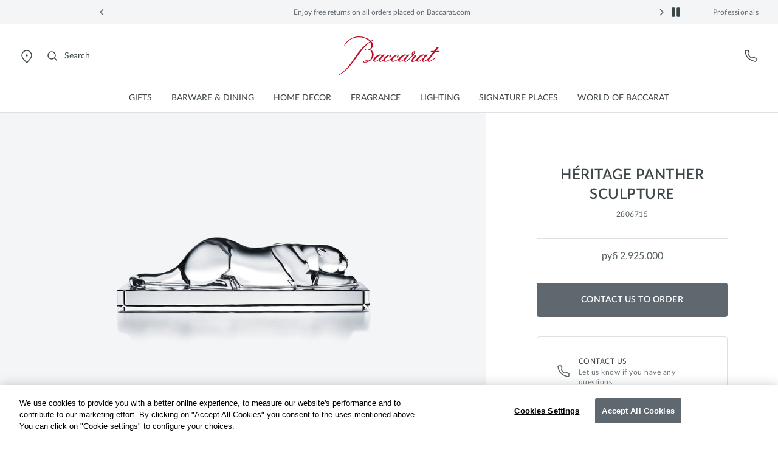

--- FILE ---
content_type: text/html;charset=UTF-8
request_url: https://www.baccarat.com/en_ru/home-decor/master-pieces/animal-and-prestige-sculptures/heritage-panther-sculpture-2806715.html
body_size: 34214
content:
<!DOCTYPE html>
<html dir="ltr" lang="en-RU">
<head>
<!--[if gt IE 9]><!-->
<script>fstrz=!0;;"use strict";window.FRZ_PAGE_TYPE="pdp";
</script><script>//common/scripts.isml</script>
<script defer type="text/javascript" src="/on/demandware.static/Sites-EUROPE-Site/-/en_RU/v1768471355704/js/main.js"></script>

    <script defer type="text/javascript" src="/on/demandware.static/Sites-EUROPE-Site/-/en_RU/v1768471355704/js/productDetail.js"
        
        >
    </script>


<!--<![endif]-->

<link rel="canonical" href=""/>

<meta charset=UTF-8>
<meta http-equiv="x-ua-compatible" content="ie=edge">
<meta name="viewport" content="width=device-width, initial-scale=1">

<meta name="description" content="This panther statuette in clear crystal was created by Georges Chevalier en 1931."/>
<meta name="keywords" content=""/>







    
        <meta property="og:image:alt" content="H&eacute;ritage Panther Sculpture Baccarat">
    

    
        <meta property="og:type" content="product">
    

    
        <meta property="og:site_name" content="Baccarat Russia">
    

    
        <meta property="og:title" content="H&eacute;ritage Panther Sculpture | Baccarat Russia">
    

    
        <meta property="og:locale" content="en_ru">
    

    
        <meta property="og:url" content="https://www.baccarat.com/en_ru/home-decor/master-pieces/animal-and-prestige-sculptures/heritage-panther-sculpture-2806715.html">
    

    
        <meta property="og:description" content="This panther statuette in clear crystal was created by Georges Chevalier en 1931.">
    





    


    <meta name="robots" content="index, follow"/>



<link rel="preload" href="https://cdn.cookielaw.org/scripttemplates/otSDKStub.js" as="script" />


<link rel="icon" type="image/x-icon" href="/on/demandware.static/Sites-EUROPE-Site/-/default/dw5513b71f/images/favicon/favicon.ico" sizes="any" />
<link rel="icon" type="image/png" href="/on/demandware.static/Sites-EUROPE-Site/-/default/dw1a59ba27/images/favicon/favicon-192x192.png" sizes="192x192" />
<link rel="icon" type="image/png" href="/on/demandware.static/Sites-EUROPE-Site/-/default/dwa29b20c4/images/favicon/favicon-512x512.png" sizes="512x512" />
<link rel="apple-touch-icon" href="/on/demandware.static/Sites-EUROPE-Site/-/default/dwcec03d0e/images/favicon/apple-touch-icon.png" />

<link rel="stylesheet" href="/on/demandware.static/Sites-EUROPE-Site/-/en_RU/v1768471355704/css/global.css" />
<link rel="stylesheet" href="/on/demandware.static/Sites-EUROPE-Site/-/en_RU/v1768471355704/sprites/css_sprites.css" />


    <link rel="stylesheet" href="/on/demandware.static/Sites-EUROPE-Site/-/en_RU/v1768471355704/css/product/detail.css" integrity="" crossorigin="" />




<title>
    Héritage Panther Sculpture | Baccarat Russia
</title>


















    <script async id="OTSdkStub" src="https://cdn.cookielaw.org/scripttemplates/otSDKStub.js" data-document-language="true" data-domain-script="c09610b3-3594-408b-989c-6140476fcc6e" charset="UTF-8"></script>
    <script>
        function OptanonWrapper() { }
    </script>
    

    <script>
        window.dataLayer = window.dataLayer || [];
        function defaultConsentTag(){dataLayer.push(arguments);}
        defaultConsentTag('consent', 'default', {
            'ad_storage': 'denied',
            'analytics_storage': 'denied',
            'personalization_storage': 'denied',
            'functionality_storage': 'denied',
            'security_storage': 'denied',
            'ad_user_data': 'denied',
            'ad_personalization': 'denied'
        });

        var storedConsentMode = window.localStorage.getItem("consentMode") || null;
        try {
            if (storedConsentMode) {
                var parsedConsentMode = JSON.parse(storedConsentMode);
                defaultConsentTag("consent", "update", parsedConsentMode);
            }
        } catch (error) {
            console.error("Error parsing consent mode or updating consent tag: ", error);
        }
    </script>






<link rel="stylesheet" href="/on/demandware.static/Sites-EUROPE-Site/-/en_RU/v1768471355704/css/bis.css" />
<script defer src="/on/demandware.static/Sites-EUROPE-Site/-/en_RU/v1768471355704/js/bis.js"></script>
<input type="hidden" id="bis-button-data" data-url="/on/demandware.store/Sites-EUROPE-Site/en_RU/BackInStock-HandleBackinStock" data-is-sfra="true"/>





<!-- Marketing Cloud Analytics -->
<script type="text/javascript" src="https://510002789.collect.igodigital.com/collect.js" async></script>
<!-- End Marketing Cloud Analytics -->
<!-- Marketing Cloud Analytics - noncached -->
<script type="text/javascript">
try {
	_etmc.push(["setOrgId","510002789"]);
	_etmc.push(["trackCart",{"clear_cart":true}]);
	_etmc.push(["trackPageView",{"item":"2806715"}]);
} catch (e) { console.error(e); }
</script>
<!-- End Marketing Cloud Analytics - noncached -->


<script type="text/javascript">//<!--
/* <![CDATA[ (head-active_data.js) */
var dw = (window.dw || {});
dw.ac = {
    _analytics: null,
    _events: [],
    _category: "",
    _searchData: "",
    _anact: "",
    _anact_nohit_tag: "",
    _analytics_enabled: "true",
    _timeZone: "Europe/Paris",
    _capture: function(configs) {
        if (Object.prototype.toString.call(configs) === "[object Array]") {
            configs.forEach(captureObject);
            return;
        }
        dw.ac._events.push(configs);
    },
	capture: function() { 
		dw.ac._capture(arguments);
		// send to CQ as well:
		if (window.CQuotient) {
			window.CQuotient.trackEventsFromAC(arguments);
		}
	},
    EV_PRD_SEARCHHIT: "searchhit",
    EV_PRD_DETAIL: "detail",
    EV_PRD_RECOMMENDATION: "recommendation",
    EV_PRD_SETPRODUCT: "setproduct",
    applyContext: function(context) {
        if (typeof context === "object" && context.hasOwnProperty("category")) {
        	dw.ac._category = context.category;
        }
        if (typeof context === "object" && context.hasOwnProperty("searchData")) {
        	dw.ac._searchData = context.searchData;
        }
    },
    setDWAnalytics: function(analytics) {
        dw.ac._analytics = analytics;
    },
    eventsIsEmpty: function() {
        return 0 == dw.ac._events.length;
    }
};
/* ]]> */
// -->
</script>
<script type="text/javascript">//<!--
/* <![CDATA[ (head-cquotient.js) */
var CQuotient = window.CQuotient = {};
CQuotient.clientId = 'bblj-EUROPE';
CQuotient.realm = 'BBLJ';
CQuotient.siteId = 'EUROPE';
CQuotient.instanceType = 'prd';
CQuotient.locale = 'en_RU';
CQuotient.fbPixelId = '__UNKNOWN__';
CQuotient.activities = [];
CQuotient.cqcid='';
CQuotient.cquid='';
CQuotient.cqeid='';
CQuotient.cqlid='';
CQuotient.apiHost='api.cquotient.com';
/* Turn this on to test against Staging Einstein */
/* CQuotient.useTest= true; */
CQuotient.useTest = ('true' === 'false');
CQuotient.initFromCookies = function () {
	var ca = document.cookie.split(';');
	for(var i=0;i < ca.length;i++) {
	  var c = ca[i];
	  while (c.charAt(0)==' ') c = c.substring(1,c.length);
	  if (c.indexOf('cqcid=') == 0) {
		CQuotient.cqcid=c.substring('cqcid='.length,c.length);
	  } else if (c.indexOf('cquid=') == 0) {
		  var value = c.substring('cquid='.length,c.length);
		  if (value) {
		  	var split_value = value.split("|", 3);
		  	if (split_value.length > 0) {
			  CQuotient.cquid=split_value[0];
		  	}
		  	if (split_value.length > 1) {
			  CQuotient.cqeid=split_value[1];
		  	}
		  	if (split_value.length > 2) {
			  CQuotient.cqlid=split_value[2];
		  	}
		  }
	  }
	}
}
CQuotient.getCQCookieId = function () {
	if(window.CQuotient.cqcid == '')
		window.CQuotient.initFromCookies();
	return window.CQuotient.cqcid;
};
CQuotient.getCQUserId = function () {
	if(window.CQuotient.cquid == '')
		window.CQuotient.initFromCookies();
	return window.CQuotient.cquid;
};
CQuotient.getCQHashedEmail = function () {
	if(window.CQuotient.cqeid == '')
		window.CQuotient.initFromCookies();
	return window.CQuotient.cqeid;
};
CQuotient.getCQHashedLogin = function () {
	if(window.CQuotient.cqlid == '')
		window.CQuotient.initFromCookies();
	return window.CQuotient.cqlid;
};
CQuotient.trackEventsFromAC = function (/* Object or Array */ events) {
try {
	if (Object.prototype.toString.call(events) === "[object Array]") {
		events.forEach(_trackASingleCQEvent);
	} else {
		CQuotient._trackASingleCQEvent(events);
	}
} catch(err) {}
};
CQuotient._trackASingleCQEvent = function ( /* Object */ event) {
	if (event && event.id) {
		if (event.type === dw.ac.EV_PRD_DETAIL) {
			CQuotient.trackViewProduct( {id:'', alt_id: event.id, type: 'raw_sku'} );
		} // not handling the other dw.ac.* events currently
	}
};
CQuotient.trackViewProduct = function(/* Object */ cqParamData){
	var cq_params = {};
	cq_params.cookieId = CQuotient.getCQCookieId();
	cq_params.userId = CQuotient.getCQUserId();
	cq_params.emailId = CQuotient.getCQHashedEmail();
	cq_params.loginId = CQuotient.getCQHashedLogin();
	cq_params.product = cqParamData.product;
	cq_params.realm = cqParamData.realm;
	cq_params.siteId = cqParamData.siteId;
	cq_params.instanceType = cqParamData.instanceType;
	cq_params.locale = CQuotient.locale;
	
	if(CQuotient.sendActivity) {
		CQuotient.sendActivity(CQuotient.clientId, 'viewProduct', cq_params);
	} else {
		CQuotient.activities.push({activityType: 'viewProduct', parameters: cq_params});
	}
};
/* ]]> */
// -->
</script>


    <script type="application/ld+json">
        {"@context":"http://schema.org/","@type":"Product","name":"Héritage Panther Sculpture","description":"This panther statuette in clear crystal was created by Georges Chevalier en 1931.","mpn":"2806715","sku":"2806715","brand":{"@type":"Brand","name":"BACCARAT"},"image":"https://www.baccarat.com/dw/image/v2/BBLJ_PRD/on/demandware.static/-/Sites-baccarat-master-products/default/dw6b6bd01e/packshot/2806715_grey_001.jpg?sw=696&q=90","offers":{"url":"https://www.baccarat.com/en_ru/home-decor/master-pieces/animal-and-prestige-sculptures/heritage-panther-sculpture-2806715.html","@type":"Offer","priceCurrency":"RUB","price":"2925000.00","availability":"http://schema.org/InStock"}}
    </script>




    

    <script type="application/ld+json">
        {"@context":"https://schema.org","@type":"BreadcrumbList","itemListElement":[{"@type":"ListItem","position":1,"item":{"@id":"https://www.baccarat.com/en_ru/","name":"Home"}},{"@type":"ListItem","position":2,"item":{"@id":"/en_ru/home-decor/","name":"Home Decor"}},{"@type":"ListItem","position":3,"item":{"@id":"/en_ru/home-decor/master-pieces/","name":"Master Pieces"}},{"@type":"ListItem","position":4,"item":{"@id":"/en_ru/home-decor/master-pieces/animal-and-prestige-sculptures/","name":"Animal & Prestige Sculptures"}}]}
    </script>









    <script> window.dataLayer = window.dataLayer || []; </script>
    

    <script>
        

        

        window.pageName = "Héritage Panther Sculpture";
        window.pageType = "item";
        window.productID = "2806715";
        window.categoryID = "home-decor";
        window.subCategoryID = "animal-prestige-sculptures";

        
    </script>

    <script> window.cbtSitePreferences = {"CBT_ENABLED":true,"CBT_CLICK":true}; </script>

    <script src="/on/demandware.static/Sites-EUROPE-Site/-/en_RU/v1768471355704/js/pageViewCbt.js"></script>
    <script src="/on/demandware.static/Sites-EUROPE-Site/-/en_RU/v1768471355704/js/cbt.js"></script>

    <script>
        window.addEventListener("load", function(event) {
            var gtmcode = 'GTM-PS8RSVX',
            gtmscript = "(function(w,d,s,l,i){w[l]=w[l]||[];w[l].push({'gtm.start':new Date().getTime(),event:'gtm.js'});var f=d.getElementsByTagName(s)[0],j=d.createElement(s),dl=l!='dataLayer'?'&l='+l:'';j.async=true;j.src='//www.googletagmanager.com/gtm.js?id='+i+dl;f.parentNode.insertBefore(j,f);})(window,document,'script','dataLayer', '" + gtmcode + "');";
            eval(gtmscript);

            setTimeout(() => {
                document.dispatchEvent(new CustomEvent("CustomStartEvent"));
            }, 2000);
        });
    </script>


<style>

.img-position-top-mobile img {
    min-height: 200px;
}

/*.js-product-slider-container{
    max-width: 375px;
}

@media (min-width: 768px) {
    .js-product-slider-container{
       max-width: 480px!important;
    }
}

@media (min-width: 1024px) {
    .js-product-slider-container{
    max-width: 610px!important;
    }
}

.mx-auto.js-product-slider-container.position-sticky.top-0{
    width: unset!important;
}

.col-lg-10.col-16.px-0.product-detail--image-carousel.bg-sec-50.js-image-carousel-sticky-container {
padding-bottom: 20px;
}

a.js-product-image-photo-swipe.product-image-photo-swipe {
    margin: 0px !important;
    width: unset!important;
}*/

    nav.js-navigation {
        min-height: 40px;
        background-color: #f4f5f6;
    }

    .js-header-wrapper {
        margin-top: 40px;
    }

    .header-wrapper.js-header-wrapper.header-scroll.header-animation.pg-designer {
        margin-top: 40px;
    }

    .footer-social-icons img.ci-image {
        aspect-ratio: 1/1;
        max-width: 24px;
    }
    
</style>
<script>
    /*to prevent Firefox FOUC, this must be here*/
    let FF_FOUC_FIX;

    //Trigger window resize when window receives focus
    //fixes product image not displaying in new tab
    //FRZ ticket 10139
    window.addEventListener("focus", function(event)
    {
    setTimeout(() => {
    $(window).trigger("resize");
    }, 100);
    }, false);

</script></head>
<body data-frz-flags='{"lazyload":false,"unlazyload":true,"deferjs":false,"cssontop":false,"minifyhtml":false,"concatcss":false,"minifycss":false,"concatjs":false,"minifyjs":false,"early-hints":true,"unsharding":true,"responsive":false,"edge_speed":true,"edge_seo":true,"service_worker":false,"edge_rewriter":false,"speculation_rules":false,"lazyloadjs":false,"smart_inp":false}' data-frz-version="2" data-frz-target-key="page_produit" data-frz-target-label="Page produit ">

<noscript>
<iframe src="https://www.googletagmanager.com/ns.html?id=GTM-PS8RSVX" height="0" width="0" style="display:none;visibility:hidden"></iframe>
</noscript>


<div class="page" data-action="Product-Show" data-querystring="pid=2806715" >




































<header>
    


    <script type="text/javascript">
        (function(w,d,s,r,k,h,m){
            if(w.performance && w.performance.timing && w.performance.navigation && !w.s247r) {
                w[r] = w[r] || function(){(w[r].q = w[r].q || []).push(arguments)};
                h=d.createElement('script');h.async=true;h.setAttribute('src',s+k);
                d.getElementsByTagName('head')[0].appendChild(h);
                (m = window.onerror),(window.onerror = function (b, c, d, f, g) {
                m && m(b, c, d, f, g),g || (g = new Error(b)),(w[r].q = w[r].q || []).push(["captureException",g]);})
            }
        })(window,document,`//static.site24x7rum.com/beacon/site24x7rum-min.js?appKey=`,"s247r", `fb6cd03bf184c05889b5fa3529c2d526`);
    </script>


    <a href="#maincontent" class="skip js-skip fs-12 lh-14 p-1 bg-dark text-white nounderline">
    Skip to main content
</a>
<a href="#footercontent" class="skip js-skip fs-12 lh-14 p-1 bg-dark text-white nounderline">
    Skip to footer content
</a>

    <div class="js-navigation">
        <div class="header-banner js-header-banner slide-up text-center d-none  " data-background="#f4f5f6" data-professionals="true" aria-hidden="false">
            <div class="header-banner-carousel" role="region" aria-label="Promotional carousel">
                
	 


	














<input type="hidden" name="isPromoSlotOnline" value="true" />


    
        <div id="headerPromoCarouselControls" class="carousel slide" data-ride="carousel" data-interval="3500.0">
            <a class="carousel-control-prev my-auto" href="#headerPromoCarouselControls" role="button" data-slide="prev">
                <span class="header-arrows-dark">
                    






<span class="svg-wrapper svg-icon-arrow-left-link " >
<svg xmlns='http://www.w3.org/2000/svg' class='h-auto svg-inline icon-arrow-left-link' width='18' height='18' viewBox='0 0 18 18' aria-hidden='true' fill='none' style='transform:rotate(180deg)'><path d='M7.5 4.5L12 9L7.5 13.5' stroke='white' stroke-width='1.5' stroke-linecap='round' stroke-linejoin='round'/></svg>
</span>

                </span>
                <span class="sr-only">
                    Previous
                </span>
            </a>
            <div class="carousel-inner">
                
                    
                    
                    
                    
                    
                        <div class="carousel-item active js-header-promo-message" data-cbt="{&quot;event&quot;:&quot;promo_bar_view&quot;,&quot;eventTypes&quot;:&quot;view&quot;,&quot;banner_name&quot;:&quot;generic_title&quot;}">
                            <p class="js-header-promo-p-gtm header-message-dark  " data-cbt="{&quot;event&quot;:&quot;promo_bar_click&quot;,&quot;eventTypes&quot;:&quot;click&quot;,&quot;banner_name&quot;:&quot;generic_title&quot;}">
                                <span style="color: #5F676F;">Enjoy free returns on all orders placed on Baccarat.com</span>
                            </p>
                            <p class="js-header-promo-p-gtm header-message-dark  d-none" data-cbt="{&quot;event&quot;:&quot;promo_bar_click&quot;,&quot;eventTypes&quot;:&quot;click&quot;,&quot;banner_name&quot;:&quot;generic_title&quot;}">
                                
                            </p>
                            <p class="js-header-promo-p-gtm header-message-dark  d-none" data-cbt="{&quot;event&quot;:&quot;promo_bar_click&quot;,&quot;eventTypes&quot;:&quot;click&quot;,&quot;banner_name&quot;:&quot;generic_title&quot;}">
                                
                            </p>
                        </div>
                    
                
                    
                    
                    
                    
                    
                        <div class="carousel-item  js-header-promo-message" data-cbt="{&quot;event&quot;:&quot;promo_bar_view&quot;,&quot;eventTypes&quot;:&quot;view&quot;,&quot;banner_name&quot;:&quot;generic_title&quot;}">
                            <p class="js-header-promo-p-gtm header-message-dark  " data-cbt="{&quot;event&quot;:&quot;promo_bar_click&quot;,&quot;eventTypes&quot;:&quot;click&quot;,&quot;banner_name&quot;:&quot;generic_title&quot;}">
                                <span style="color: #5F676F;">Our creations are packaged in a Baccarat signature red box.</span>
                            </p>
                            <p class="js-header-promo-p-gtm header-message-dark  d-none" data-cbt="{&quot;event&quot;:&quot;promo_bar_click&quot;,&quot;eventTypes&quot;:&quot;click&quot;,&quot;banner_name&quot;:&quot;generic_title&quot;}">
                                
                            </p>
                            <p class="js-header-promo-p-gtm header-message-dark  d-none" data-cbt="{&quot;event&quot;:&quot;promo_bar_click&quot;,&quot;eventTypes&quot;:&quot;click&quot;,&quot;banner_name&quot;:&quot;generic_title&quot;}">
                                
                            </p>
                        </div>
                    
                
            </div>
            <a class="carousel-control-next my-auto" href="#headerPromoCarouselControls" role="button" data-slide="next">
                <span class="header-arrows-dark">
                    






<span class="svg-wrapper svg-icon-arrow-right-link " >
<svg xmlns='http://www.w3.org/2000/svg' class='h-auto svg-inline icon-arrow-right-link' width='18' height='18' viewBox='0 0 18 18' aria-hidden='true' fill='none'><path d='M7.5 4.5L12 9L7.5 13.5' stroke='white' stroke-width='1.5' stroke-linecap='round' stroke-linejoin='round'/></svg>
</span>

                </span>
                <span class="sr-only">
                    Next
                </span>
            </a>
            <button role="button" class="js-header-promo-pause-play button-unstyled my-auto">
                <span class="js-header-promo-pause header-arrows-dark" data-pause="Pause slide rotation">
                    






<span class="svg-wrapper svg-icon-pause " >
<svg xmlns='http://www.w3.org/2000/svg' class='h-auto svg-inline icon-pause' width='24' height='24' viewBox='0 0 24 24' aria-hidden='true' fill='none'><path d='M6 18.4V5.6C6 5.26863 6.26863 5 6.6 5H9.4C9.73137 5 10 5.26863 10 5.6V18.4C10 18.7314 9.73137 19 9.4 19H6.6C6.26863 19 6 18.7314 6 18.4Z' fill='#3E464A' stroke='#3E464A' stroke-width='1.5'/><path d='M14 18.4V5.6C14 5.26863 14.2686 5 14.6 5H17.4C17.7314 5 18 5.26863 18 5.6V18.4C18 18.7314 17.7314 19 17.4 19H14.6C14.2686 19 14 18.7314 14 18.4Z' fill='#3E464A' stroke='#3E464A' stroke-width='1.5'/></svg>
</span>

                </span>
                <span class="js-header-promo-play d-none header-arrows-dark" data-play="Play slide rotation">
                    






<span class="svg-wrapper svg-icon-play " >
<svg xmlns='http://www.w3.org/2000/svg' class='h-auto svg-inline icon-play' width='24' height='24' viewBox='0 0 24 24' aria-hidden='true' fill='none'><path d='M8.90588 4.53683C8.50592 4.29981 8 4.58809 8 5.053V18.947C8 19.4119 8.50592 19.7002 8.90588 19.4632L20.629 12.5162C21.0211 12.2838 21.0211 11.7162 20.629 11.4838L8.90588 4.53683Z' fill='#3E464A'/></svg>
</span>

                </span>
                <span class="sr-only js-promo-pause-play-sr-only">
                    Pause slide rotation
                </span>
            </button>
        </div>
    

 
	
            </div>
            
                <a href="https://www.baccarat.com/en_ru/professional-services.html" class="header-professionals-dark d-none d-lg-block " >
                    Professionals
                </a>
            
        </div>

        <div class="header-wrapper js-header-wrapper header-scroll header-animation ">
            <div class="header pt-0">
                <div class="row sticky-wrapper justify-content-between mx-0 js-logo-header">
                    <ul class="col-2 col-lg-4 header-localization d-flex px-0 mb-0">
                        <li class="header-utility-link navbar-mobile d-lg-none">
                            <button type="button" class="close-button button-container navbar-button px-0 d-none js-close-mobile-navigation js-header-link-accessibility" aria-label="Close header banner" tabindex="0">
                                






<span class="svg-wrapper svg-icon-close " >
<svg xmlns='http://www.w3.org/2000/svg' class='h-auto svg-inline icon-close' width='24' height='24' viewBox='0 0 24 24' aria-hidden='true' fill='none'><path d='M5.63599 18.3638L18.3639 5.63585' stroke='#3E464A' stroke-width='1.5' stroke-linecap='round' stroke-linejoin='round'/><path d='M5.73145 5.54199L18.2687 18.4578' stroke='#3E464A' stroke-width='1.5' stroke-linecap='round' stroke-linejoin='round'/></svg>
</span>

                            </button>
                            <button class="navbar-toggler js-navbar-toggler d-lg-none navbar-button" type="button" aria-label="Toggle navigation">
                                






<span class="svg-wrapper svg-icon-menu " >
<svg xmlns='http://www.w3.org/2000/svg' class='h-auto svg-inline icon-menu' width='24' height='24' viewBox='0 0 24 24' aria-hidden='true' fill='none'><path d='M3 5H21' stroke='#3E464A' stroke-width='1.5' stroke-linecap='round' stroke-linejoin='round'/><path d='M3 12H21' stroke='#3E464A' stroke-width='1.5' stroke-linecap='round' stroke-linejoin='round'/><path d='M3 19H21' stroke='#3E464A' stroke-width='1.5' stroke-linecap='round' stroke-linejoin='round'/></svg>
</span>

                            </button>
                        </li>
                        <li class="header-utility-link header-icon-search ml-3 d-lg-none">
                            <button aria-label="Search" id="modalActivate" type="button" class="nav-modal-button js-nav-modal-button pr-0 js-header-link-accessibility" data-toggle="modal" data-target="#searchInput">
                                






<span class="svg-wrapper svg-icon-search " >
<svg xmlns='http://www.w3.org/2000/svg' class='h-auto svg-inline icon-search'  width='24' height='24' viewBox='0 0 24 24' aria-hidden='true' fill='none'><path d='M15.5 15.5L19 19' stroke='#3E464A' stroke-width='1.5' stroke-linecap='round' stroke-linejoin='round'/><path d='M5 11C5 14.3137 7.68629 17 11 17C12.6597 17 14.1621 16.3261 15.2483 15.237C16.3308 14.1517 17 12.654 17 11C17 7.68629 14.3137 5 11 5C7.68629 5 5 7.68629 5 11Z' stroke='#3E464A' stroke-width='1.5' stroke-linecap='round' stroke-linejoin='round'/></svg>
</span>

                                <span class="sr-only">
                                    Search
                                </span>
                            </button>
                        </li>
                        <li class="header-utility-link d-none d-lg-block">
                            <a href="https://stores.baccarat.com/ru" aria-label="Open Baccarat store locator page" target="_blank" rel="noopener noreferrer" class="header-utility-link-icon-pin-a js-header-link-accessibility">
                                






<span class="svg-wrapper svg-icon-pin " >
<svg xmlns='http://www.w3.org/2000/svg' class='h-auto svg-inline icon-pin' width='24px' height='24px' aria-hidden='true' viewBox='0 0 24 24' fill='none'><path d='M20 10C20 14.4183 12 22 12 22C12 22 4 14.4183 4 10C4 5.58172 7.58172 2 12 2C16.4183 2 20 5.58172 20 10Z' stroke='currentColor' stroke-width='1.5'/><path d='M12 11C12.5523 11 13 10.5523 13 10C13 9.44772 12.5523 9 12 9C11.4477 9 11 9.44772 11 10C11 10.5523 11.4477 11 12 11Z' fill='#3E464A' stroke='currentColor' stroke-width='1.5' stroke-linecap='round' stroke-linejoin='round'/></svg>
</span>

                            </a>
                        </li>

                        
                        <li class="header-localization-dot d-none">
                        </li>
                        <li class="header-utility-link d-none">
                            <button type="button" class="header-country mb-0 button-unstyled" data-action="header-country" data-url="/on/demandware.store/Sites-EUROPE-Site/en_RU/Page-Locale" data-toggle="modal" data-target="#countrySelectorModal" data-backdrop="false" data-cbt="{&quot;event&quot;:&quot;menu_click&quot;,&quot;eventTypes&quot;:&quot;click&quot;,&quot;menu_type&quot;:&quot;Header&quot;,&quot;menu_item_name&quot;:{&quot;countryName&quot;:&quot;Russia&quot;,&quot;currencySymbol&quot;:&quot;руб&quot;},&quot;menu_item_section&quot;:&quot;Location&quot;}">
                                Russia
                                
                            </button>
                        </li>
                        <li class="header-localization-dot d-none">
                        </li>
                        <li class="header-utility-link d-none">
                            <button type="button" class="header-language mb-0 button-unstyled" data-action="header-language" data-url="/on/demandware.store/Sites-EUROPE-Site/en_RU/Page-Locale" data-toggle="modal" data-target="#languageSelectorModal" data-backdrop="false" data-cbt="{&quot;event&quot;:&quot;menu_click&quot;,&quot;eventTypes&quot;:&quot;click&quot;,&quot;menu_type&quot;:&quot;Header&quot;,&quot;menu_item_name&quot;:&quot;English&quot;,&quot;menu_item_section&quot;:&quot;Language&quot;}">
                                English
                            </button>
                        </li>

                        
                        <li class="header-utility-link d-lg-block d-none">
                            <button aria-label="Search" id="modalActivateLarge" type="button" class="d-flex nav-modal-button js-nav-modal-button pl-0 pr-1" data-toggle="modal" data-target="#searchInput">
                                






<span class="svg-wrapper svg-icon-search " >
<svg xmlns='http://www.w3.org/2000/svg' class='h-auto svg-inline icon-search'  width='24' height='24' viewBox='0 0 24 24' aria-hidden='true' fill='none'><path d='M15.5 15.5L19 19' stroke='#3E464A' stroke-width='1.5' stroke-linecap='round' stroke-linejoin='round'/><path d='M5 11C5 14.3137 7.68629 17 11 17C12.6597 17 14.1621 16.3261 15.2483 15.237C16.3308 14.1517 17 12.654 17 11C17 7.68629 14.3137 5 11 5C7.68629 5 5 7.68629 5 11Z' stroke='#3E464A' stroke-width='1.5' stroke-linecap='round' stroke-linejoin='round'/></svg>
</span>

                                <span class="ml-8 header-utility-search-label">
                                    Search
                                </span>
                            </button>
                        </li>
                    </ul>
                    <div class="navbar-header text-center">
                        <a class="logo-home js-header-link-accessibility" href="/en_ru/" aria-label="Go to Baccarat Official Online Shop homepage">
                            






<span class="svg-wrapper svg-icon-logo " >
<svg xmlns='http://www.w3.org/2000/svg' class='svg-inline icon-logo' width='104' height='40' viewBox='0 0 104 40' aria-hidden='true' fill='none'><path d='m103.98 15.02c-0.018-0.0336-0.046-0.0613-0.08-0.0798-0.033-0.0185-0.071-0.0269-0.11-0.0244h-3.511l2.019-2.5424 0.748-0.9407c0.025-0.0284 0.041-0.0631 0.048-0.1003s4e-3 -0.0755-0.01-0.1109c-0.016-0.0347-0.041-0.0642-0.073-0.085-0.033-0.0209-0.07-0.0323-0.108-0.0329l-1.495-0.0466c-0.061-2e-4 -0.122 0.0129-0.178 0.0385s-0.106 0.063-0.146 0.1096l-0.058 0.0713c-0.67 0.8419-1.7089 2.1447-2.8876 3.6367h-2.6405c-0.1125 0.0088-0.2175 0.0598-0.294 0.1426-0.0021-0.0012-0.0045-0.0019-0.0069-0.0019s-0.0048 7e-4 -0.0069 0.0019c-0.0219 0.0219-0.0879 0.0987-0.3352 0.3894l-0.0494 0.1454 0.0247 0.085c0.019 0.033 0.0468 0.0602 0.0802 0.0786 0.0334 0.0183 0.0713 0.0272 0.1094 0.0256h2.4317c-1.4865 1.8869-3.1131 3.9823-4.4842 5.8171l-0.0934 0.1234-0.0357 0.0494c-0.1676 0.2221-0.3407 0.4525-0.5001 0.7048-0.2748 0.2057-0.643 0.48-1.1265 0.8502-1.0744 0.8749-2.7312 1.9802-3.6654 1.9802-0.0666-0.0313-0.1242-0.0789-0.1674-0.1383-0.0432-0.0595-0.0707-0.1289-0.0799-0.2018-0.0165-1.0367 1.3738-2.6082 2.8493-4.273l1.8574-2.1694h-2.003l-0.0385 0.0439-0.8243 0.8996-0.1181 0.1234c-0.1429-0.6472-0.9672-1.1656-1.7723-1.1546-2.3107 0.0219-5.7343 2.3668-6.8334 4.7337-1.2062 0.9599-3.3713 2.3641-3.9044 2.3724-0.126 0.0132-0.2527-0.0189-0.3572-0.0905-0.0253-0.0324-0.0439-0.0694-0.0547-0.1089-0.0109-0.0395-0.0137-0.0809-0.0085-0.1215 0-0.4964 1.176-1.876 2.0882-2.984 0.5715-0.6939 1.3381-1.3521 1.6486-1.8348 0.1807-0.2337 0.2895-0.5148 0.3133-0.809-0.0016-0.0952-0.0242-0.1888-0.066-0.2743-0.0747-0.1247-0.1812-0.2275-0.3086-0.2978-0.1274-0.0704-0.2712-0.1058-0.4168-0.1026-0.3874-0.0302-1.36-0.107-1.9233-0.2194 0.4533-0.5897 0.8572-1.1519 1.165-1.6456 0.3077-0.4937 0.4863-0.7899 0.4836-1.1848-0.0026-0.0689-9e-3 -0.1375-0.0193-0.2057-0.0128-0.0938-0.0447-0.184-0.0937-0.265-0.049-0.0811-0.1141-0.1513-0.1914-0.2062-0.0772-0.055-0.1649-0.0936-0.2576-0.1135s-0.1885-0.0207-0.2816-0.0022c-0.5935 0-2.863 1.097-2.8493 2.877 0 0.4607 0.1621 0.8228 0.7419 1.1272-1.1722 1.4485-2.4467 2.8114-3.8137 4.0782-0.1237 0.1097-0.2309 0.2112-0.3298 0.31-0.9974 0.8474-2.3217 1.8375-3.0224 1.8375-0.0837-0.0114-0.1608-0.0516-0.218-0.1137s-0.0909-0.1421-0.0952-0.2264c0-1.0367 1.3738-2.6082 2.8493-4.273l1.8574-2.1694h-2.003l-0.0412 0.0439-0.8243 0.8996-0.1182 0.1234c-0.1401-0.6472-0.9672-1.1656-1.7722-1.1546-2.2339 0.0274-5.4953 2.1941-6.707 4.4924l-0.2171 0.1014-1.6019 0.7762c-1.7887 0.8749-3.0801 1.5084-4.105 1.5167-0.0845-0.0059-0.167-0.0285-0.2427-0.0666s-0.143-0.0909-0.198-0.1552c-0.055-0.0644-0.0966-0.139-0.1224-0.2196-0.0257-0.0806-0.0351-0.1655-0.0276-0.2498 0-1.1903 4.1022-5.3426 5.3002-5.3535 0.3902 0 0.3929 0.1179 0.3957 0.17 0 0.1426-0.2253 0.3319-0.4424 0.5183-0.3352 0.2743-0.7144 0.6007-0.7062 1.0395 0.0083 0.4388 0.2748 0.6719 0.5496 0.6692 0.2469-0.025 0.474-0.1462 0.6319-0.3373 0.4672-0.5242 0.7193-1.2048 0.7062-1.9062 0.0086-0.2291-0.071-0.4529-0.2226-0.6253-0.1157-0.0957-0.2495-0.1674-0.3934-0.2107-0.144-0.0433-0.2951-0.0575-0.4446-0.0416-1.5222 0.0192-3.9566 1.3-5.4761 2.8578-0.4219 0.4188-0.7768 0.8998-1.0523 1.4262l-0.371 0.1727-1.6046 0.7762c-1.786 0.8749-3.0774 1.5084-4.105 1.5167-0.0844-0.0063-0.1667-0.0291-0.2422-0.0673s-0.1427-0.091-0.1976-0.1553c-0.055-0.0642-0.0966-0.1387-0.1225-0.2192-0.0259-0.0804-0.0356-0.1652-0.0284-0.2494 0-1.1903 4.1022-5.3426 5.3029-5.3535 0.3902 0 0.3929 0.1179 0.3929 0.17 0 0.1426-0.2225 0.3319-0.4423 0.5184-0.3325 0.2742-0.7117 0.6006-0.7062 1.0394s0.2748 0.6719 0.5496 0.6692c0.2461-0.0251 0.4723-0.1464 0.6292-0.3373 0.4646-0.5184 0.7184-1.1914 0.7116-1.887 0.0101-0.2294-0.0697-0.4536-0.2225-0.6253-0.1138-0.0945-0.2453-0.1655-0.3868-0.2088-0.1415-0.0434-0.2902-0.0581-0.4375-0.0435-1.5222 0.0192-3.9567 1.3-5.4761 2.8578-0.8628 0.8831-1.3271 1.758-1.3738 2.5397-1.0084 0.6966-2.2449 1.4453-2.8384 1.3438-0.0734-0.0208-0.1377-0.0657-0.1825-0.1273-0.0449-0.0617-0.0677-0.1366-0.0648-0.2127-0.0137-1.0368 1.3739-2.6083 2.8494-4.273l1.8684-2.1585h-2.0141l-0.0384 0.0439-0.8243 0.8996-0.1182 0.1234c-0.1401-0.6472-0.9671-1.1656-1.7722-1.1546-2.5663 0.0329-6.5064 2.9017-7.0944 5.5126-0.4397 0-1.1238 0-2.1817 0.0576 1.6321-1.6456 2.5471-3.7382 2.5471-5.5647 0-2.0652-1.3519-4.018-3.4675-5.0931 1.6485-0.9462 3.0553-2.589 2.7036-5.1972-0.1428-1.0532-0.7116-2.1529-1.6293-3.1896 0.5358-0.34831 1.0826-0.68291 1.6486-1.0038l0.0989-0.05485-0.3187-0.47173-0.0825 0.04662c-0.6072 0.33734-1.1952 0.68291-1.7667 1.0312-2.5333-2.5287-7.1796-4.5774-12.859-4.5061-6.9351 0.082278-12.202 4.6899-14.692 8.9519l0.4726 0.27426c2.4179-4.0508 7.5423-8.5021 14.227-8.5021 4.3523 0 9.2102 1.4865 11.7 4.5143-8.1413 5.2932-12.397 11.722-16.568 17.898-4.1709 6.1764-8.1138 11.991-15.576 16.313l-0.11815 0.0658 0.3462 0.4827 0.071439-0.0384c8.0424-4.5061 13.296-11.61 18.247-18.477 4.2589-5.9131 8.2677-11.62 13.994-15.729 0.6313 0.90375 1.0416 1.9426 1.198 3.0333 0.1199 0.80382 0.0139 1.6251-0.3063 2.3723s-0.842 1.391-1.5072 1.8596c-0.948-0.3632-1.9548-0.5491-2.9702-0.5486-1.0771 0-1.7063 0.4635-1.7063 0.9846s0.7007 0.949 1.7063 0.949c0.9909-0.0396 1.9653-0.2667 2.8713-0.6692 1.3738 0.7515 2.5031 2.2325 2.5031 4.7694 0 2.6411-0.8655 4.3882-2.0332 5.551l-0.2748 0.0165c-4.5666 0.2742-6.8527 1.215-6.718 2.0844 0.0852 0.5485 0.9232 0.6445 1.3958 0.6445 2.3183 0.0203 4.5647-0.8026 6.3196-2.3148 0.7391-0.0466 1.4947-0.0768 2.2338-0.0768h0.4204v0.1975c0.0138 0.9462 0.9782 1.4152 1.8986 1.4097 0.8381 0 2.6021-0.9188 4.2232-2.153-0.0748 0.2679-0.1118 0.5448-0.1099 0.8228 2e-4 0.0046 2e-4 0.0092 0 0.0137-0.0023 0.199 0.0349 0.3964 0.1095 0.5809 0.0745 0.1845 0.1848 0.3525 0.3246 0.4942 0.2184 0.2188 0.5149 0.3421 0.8243 0.3429 0.61 0 1.9975-0.6884 3.1158-1.3713 0.338 1.2067 1.5167 1.3054 1.9042 1.3027 1.0853 0 2.8438-0.8584 4.7039-1.7635l1.1431-0.5485c-0.0168 0.1088-0.0242 0.219-0.022 0.3291 0.022 1.8567 1.5442 1.9856 1.9948 1.9829 1.099 0 2.8438-0.8584 4.7067-1.7635l0.9122-0.4388c-0.0643 0.2452-0.0957 0.4979-0.0934 0.7515 0 0.9462 0.9754 1.4151 1.8986 1.4097 0.8243 0 2.6021-0.9188 4.2204-2.153-0.0737 0.268-0.1098 0.5449-0.1071 0.8228v0.0137c-0.0023 0.1989 0.0349 0.3963 0.1094 0.5808 0.0746 0.1846 0.1849 0.3525 0.3247 0.4943 0.2193 0.2175 0.5152 0.3406 0.8243 0.3428 1.1732 0 3.2093-1.6455 4.1077-2.4436 0.033-0.0302 0.0797-0.0713 0.1292-0.1207 1.4139-1.3051 2.7307-2.7112 3.9401-4.2072 0.317 0.1286 0.6431 0.2341 0.9754 0.3154 0.2473 0.0467 0.3023 0.1015 0.3133 0.1289 0.0109 0.0275 0 0 0 0.0165-0.0112 0.0673-0.0428 0.1296-0.0907 0.1783l-0.2308 0.2742c-0.8243 0.949-2.8686 3.4228-2.8548 4.9367 0 0.4909 0.2747 1.0724 1.5469 1.0559 0.7584 0 2.4289-1.1327 3.5719-1.9637-0.0122 0.1047-0.0177 0.21-0.0164 0.3154 0 0.9462 0.9754 1.4152 1.8958 1.4097 0.8381 0 2.6021-0.9188 4.2232-2.1529-0.0748 0.2678-0.1118 0.5447-0.1099 0.8227v0.0138c-0.0019 0.1991 0.0357 0.3966 0.1107 0.5811s0.1858 0.3524 0.3262 0.494c0.2192 0.2175 0.5151 0.3406 0.8242 0.3428 1.209 0 3.4291-1.503 4.3963-2.2764-0.0649 0.3001-0.0972 0.6063-0.0962 0.9133-0.0014 0.3433 0.1263 0.6746 0.3577 0.9285 0.2315 0.2539 0.55 0.4119 0.8925 0.4428 1.1265 0 1.992-0.5485 3.0856-1.2671l0.4314-0.2742c1.2474-0.7926 2.7009-1.7224 2.7779-1.7827 0.0298-0.0255 0.0538-0.057 0.0704-0.0925s0.0254-0.0741 0.0257-0.1132v-0.0165l-0.0329-0.0603-0.0248-0.0247-0.1456-0.2139c-0.053-0.0447-0.1202-0.0692-0.1896-0.0692s-0.1365 0.0245-0.1896 0.0692c-0.0302 0.0247-1.426 1.0312-4.1022 2.5835-0.6869 0.3977-0.9754 0.4717-1.2996 0.4745-0.0579 0.0073-0.1166 0.0024-0.1725-0.0142s-0.1077-0.0446-0.1521-0.0822c-0.0444-0.0377-0.0806-0.0842-0.106-0.1365-0.0255-0.0523-0.0398-0.1094-0.042-0.1675 0-0.3182-0.0165-0.6089 0.5193-1.3165 0.3187-0.4223 3.5197-4.4485 6.2289-7.8548h3.7226l0.308-0.1371 0.327-0.4169c0.022-0.0245 0.038-0.0542 0.046-0.0863 7e-3 -0.0321 7e-3 -0.0656-2e-3 -0.0975h-8e-3zm-74.519-1.2232c-0.8765 0-1.3134-0.0823-1.3134-0.3209 0-0.3236 0.4369-0.3647 1.3134-0.3647 0.6183 0.0024 1.2313 0.1138 1.8107 0.3291-0.5735 0.2388-1.1893 0.36-1.8107 0.3565zm-2.5416 12.416c-0.6374 0-0.5495-0.2249-0.5495-0.2249 0-0.469 2.4564-1.0751 5.4211-1.3713-1.4072 1.0458-3.1172 1.6061-4.8716 1.5962zm10.875-0.8639c-0.0786 0.0068-0.1575-0.0093-0.2273-0.0463-0.0697-0.037-0.1272-0.0933-0.1656-0.1621-0.0482-0.1143-0.0652-0.2392-0.0494-0.3621-0.022-1.6455 4.1215-5.37 5.9871-5.3947 0.2312-0.0218 0.462 0.0448 0.6457 0.1865 0.0455 0.0472 0.0809 0.1032 0.1041 0.1645 0.0231 0.0613 0.0335 0.1266 0.0305 0.1921 0.0275 1.917-4.9595 5.4056-6.3251 5.4221zm25.641 0c-0.2088 0-0.2747-0.0466-0.3462-0.1563-0.0714-0.1259-0.1048-0.2698-0.0961-0.4142-0.0193-1.6455 4.1214-5.37 5.9871-5.3947 0.2311-0.0218 0.462 0.0448 0.6457 0.1865 0.0455 0.0472 0.0809 0.1032 0.1041 0.1645 0.0231 0.0613 0.0335 0.1266 0.0305 0.1921 0.0165 1.917-4.9595 5.4001-6.3251 5.4221zm13.189-6.8977c-0.3545-0.1618-0.4094-0.2907-0.4094-0.4525 0-0.7762 0.7995-1.5441 1.404-1.5496 0.0186-0.0013 0.0371 0.0033 0.0529 0.0131 0.0158 0.0099 0.0281 0.0245 0.035 0.0418 0.0227 0.0489 0.034 0.1024 0.033 0.1563-0.0094 0.2184-0.083 0.4292-0.2116 0.6061-0.0961 0.1454-0.4258 0.5897-0.8984 1.1848h-0.0055zm5.4678 6.8977c-0.1539 0-0.3077-0.1563-0.3654-0.2112-0.0562-0.1111-0.0818-0.2351-0.0742-0.3593-0.0193-1.6455 4.1214-5.37 5.9871-5.3947 0.2311-0.0218 0.462 0.0448 0.6457 0.1865 0.045 0.0476 0.0801 0.1036 0.1032 0.1648s0.0338 0.1264 0.0314 0.1918c0.0193 1.917-4.9567 5.4056-6.3223 5.4221h-0.0055z' fill='#C10A25'/></svg>
</span>

                        </a>
                    </div>
                    <ul class="col-2 col-lg-4 header-utility-container d-flex justify-content-end px-0 mb-0">
                        
                            <li class="header-utility-link d-none d-lg-block mr-0">
                                <a href="/en_ru/services.html" aria-label="Customer Service" class="header-utility-link-icon-mobile-a js-header-link-accessibility">
                                    






<span class="svg-wrapper svg-icon-mobile " >
<svg xmlns='http://www.w3.org/2000/svg' class='h-auto svg-inline icon-mobile' width='24' height='24' viewBox='0 0 24 24' aria-hidden='true' fill='none'><path d='M16.4718 13.6322L12.7288 14.363C10.2004 13.0844 8.63868 11.6157 7.72977 9.32624L8.42958 5.54398L7.10673 2H3.6975C2.67266 2 1.86564 2.85331 2.0187 3.87431C2.40081 6.42322 3.52747 11.0447 6.82086 14.363C10.2794 17.8477 15.2607 19.3599 18.0022 19.9609C19.0609 20.1931 20 19.3609 20 18.2693V14.9869L16.4718 13.6322Z' stroke='#3E464A' stroke-width='1.5' stroke-linecap='round' stroke-linejoin='round'/></svg>
</span>

                                </a>
                            </li>
                        
                        
                        
                    </ul>
                </div>
                <div class="main-menu js-main-menu navbar-toggleable-sm menu-toggleable-left js-menu-toggleable-left multilevel-dropdown d-none d-lg-block" id="sg-navbar-collapse" aria-label="Navigation menu">
                    <div class="container js-container px-0 mx-auto">
                        <div class="row mx-0">
                            























<nav class="navbar p-0 d-block col-12" aria-label="Menu">
    <div class="nav-carousel js-nav-carousel">
        <div class="menu-group px-32 mx-lg-0 position-relative justify-content-lg-center">
            <div class="nav-arrow-left js-nav-arrow-left d-none">
                <button class="nav-arrow-cta button-container" role="button" title="Previous" aria-label="Previous message" data-track-horizontal-scrolling-prev>
                    <i class="css-chevron-left chevron-icon my-auto"></i>
                </button>
            </div>
            <ul class="nav navbar-nav js-navbar-nav d-flex flex-column flex-lg-row position-lg-absolute px-1 px-lg-0 pb-1 pb-lg-0 pt-16 pt-lg-0" itemscope itemtype="http://www.schema.org/SiteNavigationElement">
                
                    

                    
                        <div class="frz_nocache">
                            












    


                        </div>
                    
                        <div class="frz_nocache">
                            












    <li class="js-nav-item nav-item dropdown position-static" itemprop="name">
        <a href="https://www.baccarat.com/en_ru/gifts.html" id="gifts" class="nav-link nav-link-title js-nav-link-title js-nav-link d-flex d-lg-block text-uppercase px-0 py-12 pb-0 p-lg-0 mt-lg-4 ml-lg-32" role="button" data-toggle="dropdown" tabindex="0" itemprop="url" data-cbt-mobile="Left Navigation" data-cbt="null">
            <div class="pe-none d-flex justify-content-between w-100 ">
                Gifts
                <i class="css-chevron-right chevron-icon my-auto d-lg-none"></i>
                <span class="d-none d-lg-block" aria-hidden="true">
                    <i class="css-play-button-o js-menu-triangle position-absolute"></i>
                </span>
            </div>
            <span class="nav-link-desktop-after" aria-hidden="true"></span>
        </a>
        
            <button class="js-nav-item-toggle-button button-unstyled d-none d-lg-block " aria-controls="gifts-category-tab" aria-expanded="false" aria-label="Expand the Gifts menu" data-cbt="null">
                <span class="fas fa-caret-down" aria-hidden="true"></span>
                <span class="sr-only">
                    gifts
                </span>
            </button>
        
        
        
        
        
        
        















<ul class="js-dropdown-menu dropdown-menu mt-0 pt-24 pt-lg-0 pb-lg-0 w-100 overflow-x-hidden pb-88 pb-lg-0" id="gifts-category-tab" role="presentation" >
    <li class="d-none d-lg-flex dropdown-menu-wrapper pl-0 ml-n32">
        <div class="mx-0 px-0 w-100 position-relative">
            <div class="dropdown-menu-subcategories-wrapper mr-1">
                <div class="row custom-grid mx-0 px-0 w-100">
                    <div class="col-16 p-0 h-100">
                        <div class="w-100 pt-32 dropdown-menu-subcategories-container justify-content-center h-100   justify-content-start">
                            
                                
                                <div class="mega-menu-column px-48">
                                    <div class="pb-24">
                                        <div class="nav-item pb-10">
                                            
                                                <h3 id="gift-for-subcategory-desktop" class="nav-link nav-sub-link nav-sub-link-title pt-lg-0 text-uppercase d-block pb-lg-16" role="heading" aria-level="3">
                                                    Gift by occasion
                                                </h3>
                                            
                                        </div>
                                        
                                            <ul class="pl-0">
                                                
                                                    <li class="nav-item nav-subcategory pb-8 nav-item--first">
                                                        <a href="/en_ru/gifts/gift-by-occasion/valentine-s-day/" id="valentine-s-day-plp" class="nav-link js-nav-link pl-32 pl-lg-0 pt-0 pb-0 nav-sub-link" tabindex="0" data-cbt="{&quot;event&quot;:&quot;menu_click&quot;,&quot;eventTypes&quot;:&quot;click&quot;,&quot;menu_type&quot;:&quot;Header&quot;,&quot;menu_item_name&quot;:&quot;Valentine's Day&quot;,&quot;menu_item_section&quot;:&quot;Gift by occasion&quot;}">
                                                            Valentine's Day
                                                        </a>
                                                    </li>
                                                    
                                                
                                                    <li class="nav-item nav-subcategory pb-8 ">
                                                        <a href="/en_ru/gifts/gift-by-occasion/wedding-gifts/" id="wedding" class="nav-link js-nav-link pl-32 pl-lg-0 pt-0 pb-0 nav-sub-link" tabindex="0" data-cbt="{&quot;event&quot;:&quot;menu_click&quot;,&quot;eventTypes&quot;:&quot;click&quot;,&quot;menu_type&quot;:&quot;Header&quot;,&quot;menu_item_name&quot;:&quot;Wedding Gifts&quot;,&quot;menu_item_section&quot;:&quot;Gift by occasion&quot;}">
                                                            Wedding Gifts
                                                        </a>
                                                    </li>
                                                    
                                                
                                                    <li class="nav-item nav-subcategory pb-8 ">
                                                        <a href="/en_ru/gifts/gift-by-occasion/thank-you/" id="thank-you" class="nav-link js-nav-link pl-32 pl-lg-0 pt-0 pb-0 nav-sub-link" tabindex="0" data-cbt="{&quot;event&quot;:&quot;menu_click&quot;,&quot;eventTypes&quot;:&quot;click&quot;,&quot;menu_type&quot;:&quot;Header&quot;,&quot;menu_item_name&quot;:&quot;Thank You&quot;,&quot;menu_item_section&quot;:&quot;Gift by occasion&quot;}">
                                                            Thank You
                                                        </a>
                                                    </li>
                                                    
                                                
                                                    <li class="nav-item nav-subcategory pb-8 ">
                                                        <a href="/en_ru/gifts/gift-by-occasion/birthday/" id="birthday" class="nav-link js-nav-link pl-32 pl-lg-0 pt-0 pb-0 nav-sub-link" tabindex="0" data-cbt="{&quot;event&quot;:&quot;menu_click&quot;,&quot;eventTypes&quot;:&quot;click&quot;,&quot;menu_type&quot;:&quot;Header&quot;,&quot;menu_item_name&quot;:&quot;Birthday&quot;,&quot;menu_item_section&quot;:&quot;Gift by occasion&quot;}">
                                                            Birthday
                                                        </a>
                                                    </li>
                                                    
                                                
                                                    <li class="nav-item nav-subcategory pb-8 ">
                                                        <a href="/en_ru/gifts/gift-by-occasion/birth/" id="birth" class="nav-link js-nav-link pl-32 pl-lg-0 pt-0 pb-0 nav-sub-link" tabindex="0" data-cbt="{&quot;event&quot;:&quot;menu_click&quot;,&quot;eventTypes&quot;:&quot;click&quot;,&quot;menu_type&quot;:&quot;Header&quot;,&quot;menu_item_name&quot;:&quot;Birth&quot;,&quot;menu_item_section&quot;:&quot;Gift by occasion&quot;}">
                                                            Birth
                                                        </a>
                                                    </li>
                                                    
                                                
                                                    <li class="nav-item nav-subcategory pb-8 ">
                                                        <a href="/en_ru/gifts/gift-by-occasion/housewarming/" id="housewarming" class="nav-link js-nav-link pl-32 pl-lg-0 pt-0 pb-0 nav-sub-link" tabindex="0" data-cbt="{&quot;event&quot;:&quot;menu_click&quot;,&quot;eventTypes&quot;:&quot;click&quot;,&quot;menu_type&quot;:&quot;Header&quot;,&quot;menu_item_name&quot;:&quot;Housewarming&quot;,&quot;menu_item_section&quot;:&quot;Gift by occasion&quot;}">
                                                            Housewarming
                                                        </a>
                                                    </li>
                                                    
                                                
                                                    <li class="nav-item nav-subcategory pb-8 ">
                                                        <a href="/en_ru/gifts/gift-by-occasion/corporate-gifts/" id="corporate-gifts" class="nav-link js-nav-link pl-32 pl-lg-0 pt-0 pb-0 nav-sub-link" tabindex="0" data-cbt="{&quot;event&quot;:&quot;menu_click&quot;,&quot;eventTypes&quot;:&quot;click&quot;,&quot;menu_type&quot;:&quot;Header&quot;,&quot;menu_item_name&quot;:&quot;Corporate Gifts&quot;,&quot;menu_item_section&quot;:&quot;Gift by occasion&quot;}">
                                                            Corporate Gifts
                                                        </a>
                                                    </li>
                                                    
                                                
                                                    <li class="nav-item nav-subcategory pb-8 ">
                                                        <a href="/en_ru/gifts/gift-by-occasion/dogs-and-cats/" id="pets" class="nav-link js-nav-link pl-32 pl-lg-0 pt-0 pb-0 nav-sub-link" tabindex="0" data-cbt="{&quot;event&quot;:&quot;menu_click&quot;,&quot;eventTypes&quot;:&quot;click&quot;,&quot;menu_type&quot;:&quot;Header&quot;,&quot;menu_item_name&quot;:&quot;Dogs &amp; Cats&quot;,&quot;menu_item_section&quot;:&quot;Gift by occasion&quot;}">
                                                            Dogs &amp; Cats
                                                        </a>
                                                    </li>
                                                    
                                                
                                                    <li class="nav-item nav-subcategory pb-8 ">
                                                        <a href="https://www.baccarat.com/en_ru/a-gift-for-you.html" id="a-gift-for-you" class="nav-link js-nav-link pl-32 pl-lg-0 pt-0 pb-0 nav-sub-link" tabindex="0" data-cbt="{&quot;event&quot;:&quot;menu_click&quot;,&quot;eventTypes&quot;:&quot;click&quot;,&quot;menu_type&quot;:&quot;Header&quot;,&quot;menu_item_name&quot;:&quot;A Gift for you&quot;,&quot;menu_item_section&quot;:&quot;Gift by occasion&quot;}">
                                                            A Gift for you
                                                        </a>
                                                    </li>
                                                    
                                                
                                            </ul>
                                        
                                    </div>
                                </div>
                            
                                
                                <div class="mega-menu-column px-48">
                                    <div class="pb-24">
                                        <div class="nav-item pb-10">
                                            
                                                <h3 id="iconic-collections-subcategory-desktop" class="nav-link nav-sub-link nav-sub-link-title pt-lg-0 text-uppercase d-block pb-lg-16" role="heading" aria-level="3">
                                                    Collections
                                                </h3>
                                            
                                        </div>
                                        
                                            <ul class="pl-0">
                                                
                                                    <li class="nav-item nav-subcategory pb-8 nav-item--first">
                                                        <a href="https://www.baccarat.com/en_ru/creations/iconic-collections/harmonie.html" id="harmonie" class="nav-link js-nav-link pl-32 pl-lg-0 pt-0 pb-0 nav-sub-link" tabindex="0" data-cbt="{&quot;event&quot;:&quot;menu_click&quot;,&quot;eventTypes&quot;:&quot;click&quot;,&quot;menu_type&quot;:&quot;Header&quot;,&quot;menu_item_name&quot;:&quot;Harmonie&quot;,&quot;menu_item_section&quot;:&quot;Collections&quot;}">
                                                            Harmonie
                                                        </a>
                                                    </li>
                                                    
                                                
                                                    <li class="nav-item nav-subcategory pb-8 ">
                                                        <a href="https://www.baccarat.com/en_ru/creations/iconic-collections/eye.html" id="eye" class="nav-link js-nav-link pl-32 pl-lg-0 pt-0 pb-0 nav-sub-link" tabindex="0" data-cbt="{&quot;event&quot;:&quot;menu_click&quot;,&quot;eventTypes&quot;:&quot;click&quot;,&quot;menu_type&quot;:&quot;Header&quot;,&quot;menu_item_name&quot;:&quot;Eye&quot;,&quot;menu_item_section&quot;:&quot;Collections&quot;}">
                                                            Eye
                                                        </a>
                                                    </li>
                                                    
                                                
                                                    <li class="nav-item nav-subcategory pb-8 ">
                                                        <a href="https://www.baccarat.com/en_ru/creations/iconic-collections/mille-nuits.html" id="mille-nuits" class="nav-link js-nav-link pl-32 pl-lg-0 pt-0 pb-0 nav-sub-link" tabindex="0" data-cbt="{&quot;event&quot;:&quot;menu_click&quot;,&quot;eventTypes&quot;:&quot;click&quot;,&quot;menu_type&quot;:&quot;Header&quot;,&quot;menu_item_name&quot;:&quot;Mille Nuits&quot;,&quot;menu_item_section&quot;:&quot;Collections&quot;}">
                                                            Mille Nuits
                                                        </a>
                                                    </li>
                                                    
                                                
                                                    <li class="nav-item nav-subcategory pb-8 ">
                                                        <a href="https://www.baccarat.com/en_ru/creations/iconic-collections/harcourt.html" id="harcourt" class="nav-link js-nav-link pl-32 pl-lg-0 pt-0 pb-0 nav-sub-link" tabindex="0" data-cbt="{&quot;event&quot;:&quot;menu_click&quot;,&quot;eventTypes&quot;:&quot;click&quot;,&quot;menu_type&quot;:&quot;Header&quot;,&quot;menu_item_name&quot;:&quot;Harcourt&quot;,&quot;menu_item_section&quot;:&quot;Collections&quot;}">
                                                            Harcourt
                                                        </a>
                                                    </li>
                                                    
                                                
                                                    <li class="nav-item nav-subcategory pb-8 ">
                                                        <a href="https://www.baccarat.com/en_ru/creations/iconic-collections/chateau-baccarat.html" id="chateau-baccarat" class="nav-link js-nav-link pl-32 pl-lg-0 pt-0 pb-0 nav-sub-link" tabindex="0" data-cbt="{&quot;event&quot;:&quot;menu_click&quot;,&quot;eventTypes&quot;:&quot;click&quot;,&quot;menu_type&quot;:&quot;Header&quot;,&quot;menu_item_name&quot;:&quot;Ch&acirc;teau Baccarat&quot;,&quot;menu_item_section&quot;:&quot;Collections&quot;}">
                                                            Ch&acirc;teau Baccarat
                                                        </a>
                                                    </li>
                                                    
                                                
                                                    <li class="nav-item nav-subcategory pb-8 ">
                                                        <a href="https://www.baccarat.com/en_ru/creations/iconic-collections/massena.html" id="massena" class="nav-link js-nav-link pl-32 pl-lg-0 pt-0 pb-0 nav-sub-link" tabindex="0" data-cbt="{&quot;event&quot;:&quot;menu_click&quot;,&quot;eventTypes&quot;:&quot;click&quot;,&quot;menu_type&quot;:&quot;Header&quot;,&quot;menu_item_name&quot;:&quot;Mass&eacute;na&quot;,&quot;menu_item_section&quot;:&quot;Collections&quot;}">
                                                            Mass&eacute;na
                                                        </a>
                                                    </li>
                                                    
                                                
                                                    <li class="nav-item nav-subcategory pb-8 ">
                                                        <a href="https://www.baccarat.com/en_ru/creations/iconic-collections/louxor.html" id="louxor" class="nav-link js-nav-link pl-32 pl-lg-0 pt-0 pb-0 nav-sub-link" tabindex="0" data-cbt="{&quot;event&quot;:&quot;menu_click&quot;,&quot;eventTypes&quot;:&quot;click&quot;,&quot;menu_type&quot;:&quot;Header&quot;,&quot;menu_item_name&quot;:&quot;Louxor&quot;,&quot;menu_item_section&quot;:&quot;Collections&quot;}">
                                                            Louxor
                                                        </a>
                                                    </li>
                                                    
                                                
                                                    <li class="nav-item nav-subcategory pb-8 ">
                                                        <a href="https://www.baccarat.com/en_ru/creations/iconic-collections/everyday-baccarat.html" id="everyday-baccarat" class="nav-link js-nav-link pl-32 pl-lg-0 pt-0 pb-0 nav-sub-link" tabindex="0" data-cbt="{&quot;event&quot;:&quot;menu_click&quot;,&quot;eventTypes&quot;:&quot;click&quot;,&quot;menu_type&quot;:&quot;Header&quot;,&quot;menu_item_name&quot;:&quot;Everyday Baccarat&quot;,&quot;menu_item_section&quot;:&quot;Collections&quot;}">
                                                            Everyday Baccarat
                                                        </a>
                                                    </li>
                                                    
                                                
                                                    <li class="nav-item nav-subcategory pb-8 ">
                                                        <a href="https://www.baccarat.com/en_ru/creations/iconic-collections/talleyrand-by-starck.html" id="talleyrand" class="nav-link js-nav-link pl-32 pl-lg-0 pt-0 pb-0 nav-sub-link" tabindex="0" data-cbt="{&quot;event&quot;:&quot;menu_click&quot;,&quot;eventTypes&quot;:&quot;click&quot;,&quot;menu_type&quot;:&quot;Header&quot;,&quot;menu_item_name&quot;:&quot;Talleyrand by Starck&quot;,&quot;menu_item_section&quot;:&quot;Collections&quot;}">
                                                            Talleyrand by Starck
                                                        </a>
                                                    </li>
                                                    
                                                
                                                    <li class="nav-item nav-subcategory pb-8 ">
                                                        <a href="https://www.baccarat.com/en_ru/creations/iconic-collections/zenith.html" id="zenith" class="nav-link js-nav-link pl-32 pl-lg-0 pt-0 pb-0 nav-sub-link" tabindex="0" data-cbt="{&quot;event&quot;:&quot;menu_click&quot;,&quot;eventTypes&quot;:&quot;click&quot;,&quot;menu_type&quot;:&quot;Header&quot;,&quot;menu_item_name&quot;:&quot;Z&eacute;nith&quot;,&quot;menu_item_section&quot;:&quot;Collections&quot;}">
                                                            Z&eacute;nith
                                                        </a>
                                                    </li>
                                                    
                                                
                                                    <li class="nav-item nav-subcategory pb-8 ">
                                                        <a href="https://www.baccarat.com/en_ru/fragrance/self-indulgence-baccarat-rouge-540.html" id="self-indulgence-baccarat-rouge-540" class="nav-link js-nav-link pl-32 pl-lg-0 pt-0 pb-0 nav-sub-link" tabindex="0" data-cbt="{&quot;event&quot;:&quot;menu_click&quot;,&quot;eventTypes&quot;:&quot;click&quot;,&quot;menu_type&quot;:&quot;Header&quot;,&quot;menu_item_name&quot;:&quot;Baccarat Rouge 540&quot;,&quot;menu_item_section&quot;:&quot;Collections&quot;}">
                                                            Baccarat Rouge 540
                                                        </a>
                                                    </li>
                                                    
                                                
                                            </ul>
                                        
                                    </div>
                                </div>
                            
                            
                                








<div class="mega-menu-column js-mega-menu-column px-48 ">
    
        
        <div class="nav-item pb-10">
            <h3 class="nav-link nav-sub-link nav-sub-link-title js-nav-sub-link-title pt-lg-0 pb-lg-16 text-uppercase" role="heading" aria-level="3">
                Our selection
            </h3>
        </div>
        <ul class="mx-0 px-0 featured-links js-featured-links">
            <li class="nav-item nav-subcategory" role="presentation">
   <a href="https://www.baccarat.com/en_ru/lucky-butterfly-engraved-message.html" class="nav-link nav-sub-link py-12 py-lg-0" role="menuitem" tabindex="0"> Lucky Butterfly with engraved message</a>
</li>

<li class="nav-item nav-subcategory" role="presentation"><a href="https://www.baccarat.com/en_ru/barware-and-dining/gift-sets/" class="nav-link nav-sub-link py-12 py-lg-0" role="menuitem" tabindex="0">Gift Sets</a></li>

<li class="nav-item nav-subcategory" role="presentation"><a href="https://www.baccarat.com/en_ru/gifts/best-sellers/" class="nav-link nav-sub-link py-12 py-lg-0" role="menuitem" tabindex="0">Best Sellers</a></li>

<li class="nav-item nav-subcategory" role="presentation"><a href="https://www.baccarat.com/en_ru/gifts/new-arrivals/" class="nav-link nav-sub-link py-12 py-lg-0" role="menuitem" tabindex="0">New Arrivals</a></li>

<li class="nav-item nav-subcategory" role="presentation"><a href="https://www.baccarat.com/en_ru/art-of-gifting.html" class="nav-link nav-sub-link py-12 py-lg-0" role="menuitem" tabindex="0">Art of Gifting</a></li>

<li class="nav-item nav-subcategory" role="presentation"><a href="https://www.baccarat.com/en_ru/gifts/beyond-crystal.html" class="nav-link nav-sub-link py-12 py-lg-0" role="menuitem" tabindex="0">Beyond Crystal</a></li>

<li class="nav-item nav-subcategory" role="presentation"><a href="https://www.baccarat.com/en_ru/my-gifts/red-passion.html" class="nav-link nav-sub-link py-12 py-lg-0" role="menuitem" tabindex="0">Red Passion</a></li>

            
        </ul>
    
</div>

                            
                        </div>
                    </div>
                </div>
            </div>
            <div class="menu-bottom-gradient pe-none"></div>
        </div>

        
    </li>
    <li class="sub-category-menu d-lg-none px-32">
        <div class="return-menuitem-container w-100 pb-24 pb-lg-0 mb-24 mb-lg-0 d-lg-none d-flex">
            <button type="button" class="js-return-menuitem-button return-menuitem-button button-unstyled mr-8" data-parent="All">
                <i class="css-chevron-left my-auto"></i>
            </button>
            <h2 class="js-return-subcategory-label js-return-menuitem-button nav-link menu-link text-uppercase p-0 m-0 cursor-pointer ">
                Gifts
            </h2>

            
        </div>

        <ul class="d-flex flex-column p-0 nav-subcategory-list align-items-start">
            
            
                
                    <li class="nav-item js-nav-item featured-links-wrapper dropdown position-static" data-subcategory="Gifts">
                        <a href="#" id="gift-for-subcategory" class="js-menu-link nav-link nav-link-mobile js-nav-link w-100 pt-lg-16 pt-12 pb-12 pb-lg-8 px-0 d-flex justify-content-between" role="button" data-toggle="dropdown" aria-expanded="false" tabindex="0" data-cbt="{&quot;event&quot;:&quot;menu_click&quot;,&quot;eventTypes&quot;:&quot;click&quot;,&quot;menu_type&quot;:&quot;Left Navigation&quot;,&quot;menu_item_name&quot;:&quot;Gift by occasion&quot;,&quot;menu_item_section&quot;:&quot;Gifts&quot;}">
                            Our selection
                            <i class="css-chevron-right my-auto"></i>
                        </a>
                        <ul class="js-dropdown-menu dropdown-menu mt-0 pt-24 pt-lg-0 pb-lg-0 px-32 w-100 overflow-x-hidden pb-88 pb-lg-0" role="presentation" >
                            <div class="return-menuitem-container w-100 pb-24 pb-lg-0 mb-24 mb-lg-0 d-lg-none d-flex">
                                <button type="button" class="js-return-menuitem-button return-menuitem-button button-unstyled mr-8" data-parent="All">
                                    <i class="css-chevron-left my-auto"></i>
                                </button>
                                <h2 class="js-return-subcategory-label nav-link menu-link text-uppercase p-0 m-0 cursor-pointer">
                                    Our selection
                                </h2>

                                
                            </div>
                            
    
    <div class="content-asset"><!-- dwMarker="content" dwContentID="1c87490bc5d823589c40223c22" -->
        <li class="nav-item nav-subcategory" role="presentation">
   <a href="https://www.baccarat.com/en_ru/lucky-butterfly-engraved-message.html" class="nav-link nav-sub-link py-12 py-lg-0" role="menuitem" tabindex="0"> Lucky Butterfly with engraved message</a>
</li>

<li class="nav-item nav-subcategory" role="presentation"><a href="https://www.baccarat.com/en_ru/barware-and-dining/gift-sets/" class="nav-link nav-sub-link py-12 py-lg-0" role="menuitem" tabindex="0">Gift Sets</a></li>

<li class="nav-item nav-subcategory" role="presentation"><a href="https://www.baccarat.com/en_ru/gifts/best-sellers/" class="nav-link nav-sub-link py-12 py-lg-0" role="menuitem" tabindex="0">Best Sellers</a></li>

<li class="nav-item nav-subcategory" role="presentation"><a href="https://www.baccarat.com/en_ru/gifts/new-arrivals/" class="nav-link nav-sub-link py-12 py-lg-0" role="menuitem" tabindex="0">New Arrivals</a></li>

<li class="nav-item nav-subcategory" role="presentation"><a href="https://www.baccarat.com/en_ru/art-of-gifting.html" class="nav-link nav-sub-link py-12 py-lg-0" role="menuitem" tabindex="0">Art of Gifting</a></li>

<li class="nav-item nav-subcategory" role="presentation"><a href="https://www.baccarat.com/en_ru/gifts/beyond-crystal.html" class="nav-link nav-sub-link py-12 py-lg-0" role="menuitem" tabindex="0">Beyond Crystal</a></li>

<li class="nav-item nav-subcategory" role="presentation"><a href="https://www.baccarat.com/en_ru/my-gifts/red-passion.html" class="nav-link nav-sub-link py-12 py-lg-0" role="menuitem" tabindex="0">Red Passion</a></li>
    </div> <!-- End content-asset -->



                        </ul>
                    </li>
                

                
                    
                        
                    
                        
                            
                        
                    
                
                
                
                    <li class="nav-item js-nav-item dropdown position-static  " data-subcategory="Gifts">
                        <a href="#" id="gift-for-subcategory" class="js-menu-link nav-link nav-link-mobile js-nav-link w-100 pt-lg-16 pt-12 pb-12 pb-lg-8 px-0 d-flex justify-content-between" role="button" data-toggle="dropdown" tabindex="0" data-cbt="{&quot;event&quot;:&quot;menu_click&quot;,&quot;eventTypes&quot;:&quot;click&quot;,&quot;menu_type&quot;:&quot;Left Navigation&quot;,&quot;menu_item_name&quot;:&quot;Gift by occasion&quot;,&quot;menu_item_section&quot;:&quot;Gifts&quot;}">
                            Gift by occasion
                            <i class="css-chevron-right my-auto"></i>
                        </a>
                        
                        
                        
                        















<ul class="js-dropdown-menu dropdown-menu mt-0 pt-24 pt-lg-0 pb-lg-0 w-100 overflow-x-hidden pb-88 pb-lg-0" id="gift-for-category-tab" role="presentation" >
    <li class="d-none d-lg-flex dropdown-menu-wrapper pl-0 ml-n32">
        <div class="mx-0 px-0 w-100 position-relative">
            <div class="dropdown-menu-subcategories-wrapper mr-1">
                <div class="row custom-grid mx-0 px-0 w-100">
                    <div class="col-16 p-0 h-100">
                        <div class="w-100 pt-32 dropdown-menu-subcategories-container justify-content-center h-100   justify-content-start">
                            
                                
                                <div class="mega-menu-column px-48">
                                    <div class="pb-24">
                                        <div class="nav-item pb-10">
                                            
                                                <h3 id="valentine-s-day-plp-subcategory-desktop" class="nav-link nav-sub-link nav-sub-link-title pt-lg-0 text-uppercase d-block pb-lg-16" role="heading" aria-level="3">
                                                    Valentine's Day
                                                </h3>
                                            
                                        </div>
                                        
                                    </div>
                                </div>
                            
                                
                                <div class="mega-menu-column px-48">
                                    <div class="pb-24">
                                        <div class="nav-item pb-10">
                                            
                                                <h3 id="wedding-subcategory-desktop" class="nav-link nav-sub-link nav-sub-link-title pt-lg-0 text-uppercase d-block pb-lg-16" role="heading" aria-level="3">
                                                    Wedding Gifts
                                                </h3>
                                            
                                        </div>
                                        
                                    </div>
                                </div>
                            
                                
                                <div class="mega-menu-column px-48">
                                    <div class="pb-24">
                                        <div class="nav-item pb-10">
                                            
                                                <h3 id="thank-you-subcategory-desktop" class="nav-link nav-sub-link nav-sub-link-title pt-lg-0 text-uppercase d-block pb-lg-16" role="heading" aria-level="3">
                                                    Thank You
                                                </h3>
                                            
                                        </div>
                                        
                                    </div>
                                </div>
                            
                                
                                <div class="mega-menu-column px-48">
                                    <div class="pb-24">
                                        <div class="nav-item pb-10">
                                            
                                                <h3 id="birthday-subcategory-desktop" class="nav-link nav-sub-link nav-sub-link-title pt-lg-0 text-uppercase d-block pb-lg-16" role="heading" aria-level="3">
                                                    Birthday
                                                </h3>
                                            
                                        </div>
                                        
                                    </div>
                                </div>
                            
                                
                                <div class="mega-menu-column px-48">
                                    <div class="pb-24">
                                        <div class="nav-item pb-10">
                                            
                                                <h3 id="birth-subcategory-desktop" class="nav-link nav-sub-link nav-sub-link-title pt-lg-0 text-uppercase d-block pb-lg-16" role="heading" aria-level="3">
                                                    Birth
                                                </h3>
                                            
                                        </div>
                                        
                                    </div>
                                </div>
                            
                                
                                <div class="mega-menu-column px-48">
                                    <div class="pb-24">
                                        <div class="nav-item pb-10">
                                            
                                                <h3 id="housewarming-subcategory-desktop" class="nav-link nav-sub-link nav-sub-link-title pt-lg-0 text-uppercase d-block pb-lg-16" role="heading" aria-level="3">
                                                    Housewarming
                                                </h3>
                                            
                                        </div>
                                        
                                    </div>
                                </div>
                            
                                
                                <div class="mega-menu-column px-48">
                                    <div class="pb-24">
                                        <div class="nav-item pb-10">
                                            
                                                <h3 id="corporate-gifts-subcategory-desktop" class="nav-link nav-sub-link nav-sub-link-title pt-lg-0 text-uppercase d-block pb-lg-16" role="heading" aria-level="3">
                                                    Corporate Gifts
                                                </h3>
                                            
                                        </div>
                                        
                                    </div>
                                </div>
                            
                                
                                <div class="mega-menu-column px-48">
                                    <div class="pb-24">
                                        <div class="nav-item pb-10">
                                            
                                                <h3 id="pets-subcategory-desktop" class="nav-link nav-sub-link nav-sub-link-title pt-lg-0 text-uppercase d-block pb-lg-16" role="heading" aria-level="3">
                                                    Dogs &amp; Cats
                                                </h3>
                                            
                                        </div>
                                        
                                    </div>
                                </div>
                            
                                
                                <div class="mega-menu-column px-48">
                                    <div class="pb-24">
                                        <div class="nav-item pb-10">
                                            
                                                <h3 id="a-gift-for-you-subcategory-desktop" class="nav-link nav-sub-link nav-sub-link-title pt-lg-0 text-uppercase d-block pb-lg-16" role="heading" aria-level="3">
                                                    A Gift for you
                                                </h3>
                                            
                                        </div>
                                        
                                    </div>
                                </div>
                            
                            
                                








<div class="mega-menu-column js-mega-menu-column px-48 ">
    
        
        <div class="nav-item pb-10">
            <h3 class="nav-link nav-sub-link nav-sub-link-title js-nav-sub-link-title pt-lg-0 pb-lg-16 text-uppercase" role="heading" aria-level="3">
                Our selection
            </h3>
        </div>
        <ul class="mx-0 px-0 featured-links js-featured-links">
            <li class="nav-item nav-subcategory" role="presentation">
   <a href="https://www.baccarat.com/en_ru/lucky-butterfly-engraved-message.html" class="nav-link nav-sub-link py-12 py-lg-0" role="menuitem" tabindex="0"> Lucky Butterfly with engraved message</a>
</li>

<li class="nav-item nav-subcategory" role="presentation"><a href="https://www.baccarat.com/en_ru/barware-and-dining/gift-sets/" class="nav-link nav-sub-link py-12 py-lg-0" role="menuitem" tabindex="0">Gift Sets</a></li>

<li class="nav-item nav-subcategory" role="presentation"><a href="https://www.baccarat.com/en_ru/gifts/best-sellers/" class="nav-link nav-sub-link py-12 py-lg-0" role="menuitem" tabindex="0">Best Sellers</a></li>

<li class="nav-item nav-subcategory" role="presentation"><a href="https://www.baccarat.com/en_ru/gifts/new-arrivals/" class="nav-link nav-sub-link py-12 py-lg-0" role="menuitem" tabindex="0">New Arrivals</a></li>

<li class="nav-item nav-subcategory" role="presentation"><a href="https://www.baccarat.com/en_ru/art-of-gifting.html" class="nav-link nav-sub-link py-12 py-lg-0" role="menuitem" tabindex="0">Art of Gifting</a></li>

<li class="nav-item nav-subcategory" role="presentation"><a href="https://www.baccarat.com/en_ru/gifts/beyond-crystal.html" class="nav-link nav-sub-link py-12 py-lg-0" role="menuitem" tabindex="0">Beyond Crystal</a></li>

<li class="nav-item nav-subcategory" role="presentation"><a href="https://www.baccarat.com/en_ru/my-gifts/red-passion.html" class="nav-link nav-sub-link py-12 py-lg-0" role="menuitem" tabindex="0">Red Passion</a></li>

            
        </ul>
    
</div>

                            
                        </div>
                    </div>
                </div>
            </div>
            <div class="menu-bottom-gradient pe-none"></div>
        </div>

        
    </li>
    <li class="sub-category-menu d-lg-none px-32">
        <div class="return-menuitem-container w-100 pb-24 pb-lg-0 mb-24 mb-lg-0 d-lg-none d-flex">
            <button type="button" class="js-return-menuitem-button return-menuitem-button button-unstyled mr-8" data-parent="Gifts">
                <i class="css-chevron-left my-auto"></i>
            </button>
            <h2 class="js-return-subcategory-label js-return-menuitem-button nav-link menu-link text-uppercase p-0 m-0 cursor-pointer ">
                Gift by occasion
            </h2>

            
        </div>

        <ul class="d-flex flex-column p-0 nav-subcategory-list align-items-start">
            
            
                

                
                
                
                    <li class="nav-item  ">
                        
                            <a href="/en_ru/gifts/gift-by-occasion/valentine-s-day/" id="valentine-s-day-plp-subcategory-mobile" class="nav-link nav-link-mobile w-100 pt-lg-16 pt-12 pb-12 pb-lg-8 px-0 d-flex justify-content-between" tabindex="0" data-cbt="{&quot;event&quot;:&quot;menu_click&quot;,&quot;eventTypes&quot;:&quot;click&quot;,&quot;menu_type&quot;:&quot;Left Navigation&quot;,&quot;menu_item_name&quot;:&quot;Valentine's Day&quot;,&quot;menu_item_section&quot;:&quot;Gift by occasion&quot;}">
                                Valentine's Day
                            </a>
                        
                    </li>
                
            
                

                
                
                
                    <li class="nav-item  ">
                        
                            <a href="/en_ru/gifts/gift-by-occasion/wedding-gifts/" id="wedding-subcategory-mobile" class="nav-link nav-link-mobile w-100 pt-lg-16 pt-12 pb-12 pb-lg-8 px-0 d-flex justify-content-between" tabindex="0" data-cbt="{&quot;event&quot;:&quot;menu_click&quot;,&quot;eventTypes&quot;:&quot;click&quot;,&quot;menu_type&quot;:&quot;Left Navigation&quot;,&quot;menu_item_name&quot;:&quot;Wedding Gifts&quot;,&quot;menu_item_section&quot;:&quot;Gift by occasion&quot;}">
                                Wedding Gifts
                            </a>
                        
                    </li>
                
            
                

                
                
                
                    <li class="nav-item  ">
                        
                            <a href="/en_ru/gifts/gift-by-occasion/thank-you/" id="thank-you-subcategory-mobile" class="nav-link nav-link-mobile w-100 pt-lg-16 pt-12 pb-12 pb-lg-8 px-0 d-flex justify-content-between" tabindex="0" data-cbt="{&quot;event&quot;:&quot;menu_click&quot;,&quot;eventTypes&quot;:&quot;click&quot;,&quot;menu_type&quot;:&quot;Left Navigation&quot;,&quot;menu_item_name&quot;:&quot;Thank You&quot;,&quot;menu_item_section&quot;:&quot;Gift by occasion&quot;}">
                                Thank You
                            </a>
                        
                    </li>
                
            
                

                
                
                
                    <li class="nav-item  ">
                        
                            <a href="/en_ru/gifts/gift-by-occasion/birthday/" id="birthday-subcategory-mobile" class="nav-link nav-link-mobile w-100 pt-lg-16 pt-12 pb-12 pb-lg-8 px-0 d-flex justify-content-between" tabindex="0" data-cbt="{&quot;event&quot;:&quot;menu_click&quot;,&quot;eventTypes&quot;:&quot;click&quot;,&quot;menu_type&quot;:&quot;Left Navigation&quot;,&quot;menu_item_name&quot;:&quot;Birthday&quot;,&quot;menu_item_section&quot;:&quot;Gift by occasion&quot;}">
                                Birthday
                            </a>
                        
                    </li>
                
            
                

                
                
                
                    <li class="nav-item  ">
                        
                            <a href="/en_ru/gifts/gift-by-occasion/birth/" id="birth-subcategory-mobile" class="nav-link nav-link-mobile w-100 pt-lg-16 pt-12 pb-12 pb-lg-8 px-0 d-flex justify-content-between" tabindex="0" data-cbt="{&quot;event&quot;:&quot;menu_click&quot;,&quot;eventTypes&quot;:&quot;click&quot;,&quot;menu_type&quot;:&quot;Left Navigation&quot;,&quot;menu_item_name&quot;:&quot;Birth&quot;,&quot;menu_item_section&quot;:&quot;Gift by occasion&quot;}">
                                Birth
                            </a>
                        
                    </li>
                
            
                

                
                
                
                    <li class="nav-item  ">
                        
                            <a href="/en_ru/gifts/gift-by-occasion/housewarming/" id="housewarming-subcategory-mobile" class="nav-link nav-link-mobile w-100 pt-lg-16 pt-12 pb-12 pb-lg-8 px-0 d-flex justify-content-between" tabindex="0" data-cbt="{&quot;event&quot;:&quot;menu_click&quot;,&quot;eventTypes&quot;:&quot;click&quot;,&quot;menu_type&quot;:&quot;Left Navigation&quot;,&quot;menu_item_name&quot;:&quot;Housewarming&quot;,&quot;menu_item_section&quot;:&quot;Gift by occasion&quot;}">
                                Housewarming
                            </a>
                        
                    </li>
                
            
                

                
                
                
                    <li class="nav-item  ">
                        
                            <a href="/en_ru/gifts/gift-by-occasion/corporate-gifts/" id="corporate-gifts-subcategory-mobile" class="nav-link nav-link-mobile w-100 pt-lg-16 pt-12 pb-12 pb-lg-8 px-0 d-flex justify-content-between" tabindex="0" data-cbt="{&quot;event&quot;:&quot;menu_click&quot;,&quot;eventTypes&quot;:&quot;click&quot;,&quot;menu_type&quot;:&quot;Left Navigation&quot;,&quot;menu_item_name&quot;:&quot;Corporate Gifts&quot;,&quot;menu_item_section&quot;:&quot;Gift by occasion&quot;}">
                                Corporate Gifts
                            </a>
                        
                    </li>
                
            
                

                
                
                
                    <li class="nav-item  ">
                        
                            <a href="/en_ru/gifts/gift-by-occasion/dogs-and-cats/" id="pets-subcategory-mobile" class="nav-link nav-link-mobile w-100 pt-lg-16 pt-12 pb-12 pb-lg-8 px-0 d-flex justify-content-between" tabindex="0" data-cbt="{&quot;event&quot;:&quot;menu_click&quot;,&quot;eventTypes&quot;:&quot;click&quot;,&quot;menu_type&quot;:&quot;Left Navigation&quot;,&quot;menu_item_name&quot;:&quot;Dogs &amp; Cats&quot;,&quot;menu_item_section&quot;:&quot;Gift by occasion&quot;}">
                                Dogs &amp; Cats
                            </a>
                        
                    </li>
                
            
                

                
                
                
                    <li class="nav-item  ">
                        
                            <a href="https://www.baccarat.com/en_ru/a-gift-for-you.html" id="a-gift-for-you-subcategory-mobile" class="nav-link nav-link-mobile w-100 pt-lg-16 pt-12 pb-12 pb-lg-8 px-0 d-flex justify-content-between" tabindex="0" data-cbt="{&quot;event&quot;:&quot;menu_click&quot;,&quot;eventTypes&quot;:&quot;click&quot;,&quot;menu_type&quot;:&quot;Left Navigation&quot;,&quot;menu_item_name&quot;:&quot;A Gift for you&quot;,&quot;menu_item_section&quot;:&quot;Gift by occasion&quot;}">
                                A Gift for you
                            </a>
                        
                    </li>
                
            
        </ul>
    </li>
</ul>

                    </li>
                
            
                

                
                
                
                    <li class="nav-item js-nav-item dropdown position-static  nav-item-last-subcategory" data-subcategory="Gift by occasion">
                        <a href="https://www.baccarat.com/en_ru/creations/collections.html" id="iconic-collections-subcategory" class="js-menu-link nav-link nav-link-mobile js-nav-link w-100 pt-lg-16 pt-12 pb-12 pb-lg-8 px-0 d-flex justify-content-between" role="button" data-toggle="dropdown" tabindex="0" data-cbt="{&quot;event&quot;:&quot;menu_click&quot;,&quot;eventTypes&quot;:&quot;click&quot;,&quot;menu_type&quot;:&quot;Left Navigation&quot;,&quot;menu_item_name&quot;:&quot;Collections&quot;,&quot;menu_item_section&quot;:&quot;Gift by occasion&quot;}">
                            Collections
                            <i class="css-chevron-right my-auto"></i>
                        </a>
                        
                        
                        
                        















<ul class="js-dropdown-menu dropdown-menu mt-0 pt-24 pt-lg-0 pb-lg-0 w-100 overflow-x-hidden pb-88 pb-lg-0" id="iconic-collections-category-tab" role="presentation" >
    <li class="d-none d-lg-flex dropdown-menu-wrapper pl-0 ml-n32">
        <div class="mx-0 px-0 w-100 position-relative">
            <div class="dropdown-menu-subcategories-wrapper mr-1">
                <div class="row custom-grid mx-0 px-0 w-100">
                    <div class="col-16 p-0 h-100">
                        <div class="w-100 pt-32 dropdown-menu-subcategories-container justify-content-center h-100   justify-content-start">
                            
                                
                                <div class="mega-menu-column px-48">
                                    <div class="pb-24">
                                        <div class="nav-item pb-10">
                                            
                                                <h3 id="harmonie-subcategory-desktop" class="nav-link nav-sub-link nav-sub-link-title pt-lg-0 text-uppercase d-block pb-lg-16" role="heading" aria-level="3">
                                                    Harmonie
                                                </h3>
                                            
                                        </div>
                                        
                                    </div>
                                </div>
                            
                                
                                <div class="mega-menu-column px-48">
                                    <div class="pb-24">
                                        <div class="nav-item pb-10">
                                            
                                                <h3 id="eye-subcategory-desktop" class="nav-link nav-sub-link nav-sub-link-title pt-lg-0 text-uppercase d-block pb-lg-16" role="heading" aria-level="3">
                                                    Eye
                                                </h3>
                                            
                                        </div>
                                        
                                    </div>
                                </div>
                            
                                
                                <div class="mega-menu-column px-48">
                                    <div class="pb-24">
                                        <div class="nav-item pb-10">
                                            
                                                <h3 id="mille-nuits-subcategory-desktop" class="nav-link nav-sub-link nav-sub-link-title pt-lg-0 text-uppercase d-block pb-lg-16" role="heading" aria-level="3">
                                                    Mille Nuits
                                                </h3>
                                            
                                        </div>
                                        
                                    </div>
                                </div>
                            
                                
                                <div class="mega-menu-column px-48">
                                    <div class="pb-24">
                                        <div class="nav-item pb-10">
                                            
                                                <h3 id="harcourt-subcategory-desktop" class="nav-link nav-sub-link nav-sub-link-title pt-lg-0 text-uppercase d-block pb-lg-16" role="heading" aria-level="3">
                                                    Harcourt
                                                </h3>
                                            
                                        </div>
                                        
                                    </div>
                                </div>
                            
                                
                                <div class="mega-menu-column px-48">
                                    <div class="pb-24">
                                        <div class="nav-item pb-10">
                                            
                                                <h3 id="chateau-baccarat-subcategory-desktop" class="nav-link nav-sub-link nav-sub-link-title pt-lg-0 text-uppercase d-block pb-lg-16" role="heading" aria-level="3">
                                                    Ch&acirc;teau Baccarat
                                                </h3>
                                            
                                        </div>
                                        
                                    </div>
                                </div>
                            
                                
                                <div class="mega-menu-column px-48">
                                    <div class="pb-24">
                                        <div class="nav-item pb-10">
                                            
                                                <h3 id="massena-subcategory-desktop" class="nav-link nav-sub-link nav-sub-link-title pt-lg-0 text-uppercase d-block pb-lg-16" role="heading" aria-level="3">
                                                    Mass&eacute;na
                                                </h3>
                                            
                                        </div>
                                        
                                    </div>
                                </div>
                            
                                
                                <div class="mega-menu-column px-48">
                                    <div class="pb-24">
                                        <div class="nav-item pb-10">
                                            
                                                <h3 id="louxor-subcategory-desktop" class="nav-link nav-sub-link nav-sub-link-title pt-lg-0 text-uppercase d-block pb-lg-16" role="heading" aria-level="3">
                                                    Louxor
                                                </h3>
                                            
                                        </div>
                                        
                                    </div>
                                </div>
                            
                                
                                <div class="mega-menu-column px-48">
                                    <div class="pb-24">
                                        <div class="nav-item pb-10">
                                            
                                                <h3 id="everyday-baccarat-subcategory-desktop" class="nav-link nav-sub-link nav-sub-link-title pt-lg-0 text-uppercase d-block pb-lg-16" role="heading" aria-level="3">
                                                    Everyday Baccarat
                                                </h3>
                                            
                                        </div>
                                        
                                    </div>
                                </div>
                            
                                
                                <div class="mega-menu-column px-48">
                                    <div class="pb-24">
                                        <div class="nav-item pb-10">
                                            
                                                <h3 id="talleyrand-subcategory-desktop" class="nav-link nav-sub-link nav-sub-link-title pt-lg-0 text-uppercase d-block pb-lg-16" role="heading" aria-level="3">
                                                    Talleyrand by Starck
                                                </h3>
                                            
                                        </div>
                                        
                                    </div>
                                </div>
                            
                                
                                <div class="mega-menu-column px-48">
                                    <div class="pb-24">
                                        <div class="nav-item pb-10">
                                            
                                                <h3 id="zenith-subcategory-desktop" class="nav-link nav-sub-link nav-sub-link-title pt-lg-0 text-uppercase d-block pb-lg-16" role="heading" aria-level="3">
                                                    Z&eacute;nith
                                                </h3>
                                            
                                        </div>
                                        
                                    </div>
                                </div>
                            
                                
                                <div class="mega-menu-column px-48">
                                    <div class="pb-24">
                                        <div class="nav-item pb-10">
                                            
                                                <h3 id="self-indulgence-baccarat-rouge-540-subcategory-desktop" class="nav-link nav-sub-link nav-sub-link-title pt-lg-0 text-uppercase d-block pb-lg-16" role="heading" aria-level="3">
                                                    Baccarat Rouge 540
                                                </h3>
                                            
                                        </div>
                                        
                                    </div>
                                </div>
                            
                            
                                








<div class="mega-menu-column js-mega-menu-column px-48 ">
    
        
        <div class="nav-item pb-10">
            <h3 class="nav-link nav-sub-link nav-sub-link-title js-nav-sub-link-title pt-lg-0 pb-lg-16 text-uppercase" role="heading" aria-level="3">
                Our selection
            </h3>
        </div>
        <ul class="mx-0 px-0 featured-links js-featured-links">
            <li class="nav-item nav-subcategory" role="presentation">
   <a href="https://www.baccarat.com/en_ru/lucky-butterfly-engraved-message.html" class="nav-link nav-sub-link py-12 py-lg-0" role="menuitem" tabindex="0"> Lucky Butterfly with engraved message</a>
</li>

<li class="nav-item nav-subcategory" role="presentation"><a href="https://www.baccarat.com/en_ru/barware-and-dining/gift-sets/" class="nav-link nav-sub-link py-12 py-lg-0" role="menuitem" tabindex="0">Gift Sets</a></li>

<li class="nav-item nav-subcategory" role="presentation"><a href="https://www.baccarat.com/en_ru/gifts/best-sellers/" class="nav-link nav-sub-link py-12 py-lg-0" role="menuitem" tabindex="0">Best Sellers</a></li>

<li class="nav-item nav-subcategory" role="presentation"><a href="https://www.baccarat.com/en_ru/gifts/new-arrivals/" class="nav-link nav-sub-link py-12 py-lg-0" role="menuitem" tabindex="0">New Arrivals</a></li>

<li class="nav-item nav-subcategory" role="presentation"><a href="https://www.baccarat.com/en_ru/art-of-gifting.html" class="nav-link nav-sub-link py-12 py-lg-0" role="menuitem" tabindex="0">Art of Gifting</a></li>

<li class="nav-item nav-subcategory" role="presentation"><a href="https://www.baccarat.com/en_ru/gifts/beyond-crystal.html" class="nav-link nav-sub-link py-12 py-lg-0" role="menuitem" tabindex="0">Beyond Crystal</a></li>

<li class="nav-item nav-subcategory" role="presentation"><a href="https://www.baccarat.com/en_ru/my-gifts/red-passion.html" class="nav-link nav-sub-link py-12 py-lg-0" role="menuitem" tabindex="0">Red Passion</a></li>

            
        </ul>
    
</div>

                            
                        </div>
                    </div>
                </div>
            </div>
            <div class="menu-bottom-gradient pe-none"></div>
        </div>

        
    </li>
    <li class="sub-category-menu d-lg-none px-32">
        <div class="return-menuitem-container w-100 pb-24 pb-lg-0 mb-24 mb-lg-0 d-lg-none d-flex">
            <button type="button" class="js-return-menuitem-button return-menuitem-button button-unstyled mr-8" data-parent="Gifts">
                <i class="css-chevron-left my-auto"></i>
            </button>
            <h2 class="js-return-subcategory-label js-return-menuitem-button nav-link menu-link text-uppercase p-0 m-0 cursor-pointer ">
                Collections
            </h2>

            
        </div>

        <ul class="d-flex flex-column p-0 nav-subcategory-list align-items-start">
            
            
                

                
                
                
                    <li class="nav-item  ">
                        
                            <a href="https://www.baccarat.com/en_ru/creations/iconic-collections/harmonie.html" id="harmonie-subcategory-mobile" class="nav-link nav-link-mobile w-100 pt-lg-16 pt-12 pb-12 pb-lg-8 px-0 d-flex justify-content-between" tabindex="0" data-cbt="{&quot;event&quot;:&quot;menu_click&quot;,&quot;eventTypes&quot;:&quot;click&quot;,&quot;menu_type&quot;:&quot;Left Navigation&quot;,&quot;menu_item_name&quot;:&quot;Harmonie&quot;,&quot;menu_item_section&quot;:&quot;Collections&quot;}">
                                Harmonie
                            </a>
                        
                    </li>
                
            
                

                
                
                
                    <li class="nav-item  ">
                        
                            <a href="https://www.baccarat.com/en_ru/creations/iconic-collections/eye.html" id="eye-subcategory-mobile" class="nav-link nav-link-mobile w-100 pt-lg-16 pt-12 pb-12 pb-lg-8 px-0 d-flex justify-content-between" tabindex="0" data-cbt="{&quot;event&quot;:&quot;menu_click&quot;,&quot;eventTypes&quot;:&quot;click&quot;,&quot;menu_type&quot;:&quot;Left Navigation&quot;,&quot;menu_item_name&quot;:&quot;Eye&quot;,&quot;menu_item_section&quot;:&quot;Collections&quot;}">
                                Eye
                            </a>
                        
                    </li>
                
            
                

                
                
                
                    <li class="nav-item  ">
                        
                            <a href="https://www.baccarat.com/en_ru/creations/iconic-collections/mille-nuits.html" id="mille-nuits-subcategory-mobile" class="nav-link nav-link-mobile w-100 pt-lg-16 pt-12 pb-12 pb-lg-8 px-0 d-flex justify-content-between" tabindex="0" data-cbt="{&quot;event&quot;:&quot;menu_click&quot;,&quot;eventTypes&quot;:&quot;click&quot;,&quot;menu_type&quot;:&quot;Left Navigation&quot;,&quot;menu_item_name&quot;:&quot;Mille Nuits&quot;,&quot;menu_item_section&quot;:&quot;Collections&quot;}">
                                Mille Nuits
                            </a>
                        
                    </li>
                
            
                

                
                
                
                    <li class="nav-item  ">
                        
                            <a href="https://www.baccarat.com/en_ru/creations/iconic-collections/harcourt.html" id="harcourt-subcategory-mobile" class="nav-link nav-link-mobile w-100 pt-lg-16 pt-12 pb-12 pb-lg-8 px-0 d-flex justify-content-between" tabindex="0" data-cbt="{&quot;event&quot;:&quot;menu_click&quot;,&quot;eventTypes&quot;:&quot;click&quot;,&quot;menu_type&quot;:&quot;Left Navigation&quot;,&quot;menu_item_name&quot;:&quot;Harcourt&quot;,&quot;menu_item_section&quot;:&quot;Collections&quot;}">
                                Harcourt
                            </a>
                        
                    </li>
                
            
                

                
                
                
                    <li class="nav-item  ">
                        
                            <a href="https://www.baccarat.com/en_ru/creations/iconic-collections/chateau-baccarat.html" id="chateau-baccarat-subcategory-mobile" class="nav-link nav-link-mobile w-100 pt-lg-16 pt-12 pb-12 pb-lg-8 px-0 d-flex justify-content-between" tabindex="0" data-cbt="{&quot;event&quot;:&quot;menu_click&quot;,&quot;eventTypes&quot;:&quot;click&quot;,&quot;menu_type&quot;:&quot;Left Navigation&quot;,&quot;menu_item_name&quot;:&quot;Ch&acirc;teau Baccarat&quot;,&quot;menu_item_section&quot;:&quot;Collections&quot;}">
                                Ch&acirc;teau Baccarat
                            </a>
                        
                    </li>
                
            
                

                
                
                
                    <li class="nav-item  ">
                        
                            <a href="https://www.baccarat.com/en_ru/creations/iconic-collections/massena.html" id="massena-subcategory-mobile" class="nav-link nav-link-mobile w-100 pt-lg-16 pt-12 pb-12 pb-lg-8 px-0 d-flex justify-content-between" tabindex="0" data-cbt="{&quot;event&quot;:&quot;menu_click&quot;,&quot;eventTypes&quot;:&quot;click&quot;,&quot;menu_type&quot;:&quot;Left Navigation&quot;,&quot;menu_item_name&quot;:&quot;Mass&eacute;na&quot;,&quot;menu_item_section&quot;:&quot;Collections&quot;}">
                                Mass&eacute;na
                            </a>
                        
                    </li>
                
            
                

                
                
                
                    <li class="nav-item  ">
                        
                            <a href="https://www.baccarat.com/en_ru/creations/iconic-collections/louxor.html" id="louxor-subcategory-mobile" class="nav-link nav-link-mobile w-100 pt-lg-16 pt-12 pb-12 pb-lg-8 px-0 d-flex justify-content-between" tabindex="0" data-cbt="{&quot;event&quot;:&quot;menu_click&quot;,&quot;eventTypes&quot;:&quot;click&quot;,&quot;menu_type&quot;:&quot;Left Navigation&quot;,&quot;menu_item_name&quot;:&quot;Louxor&quot;,&quot;menu_item_section&quot;:&quot;Collections&quot;}">
                                Louxor
                            </a>
                        
                    </li>
                
            
                

                
                
                
                    <li class="nav-item  ">
                        
                            <a href="https://www.baccarat.com/en_ru/creations/iconic-collections/everyday-baccarat.html" id="everyday-baccarat-subcategory-mobile" class="nav-link nav-link-mobile w-100 pt-lg-16 pt-12 pb-12 pb-lg-8 px-0 d-flex justify-content-between" tabindex="0" data-cbt="{&quot;event&quot;:&quot;menu_click&quot;,&quot;eventTypes&quot;:&quot;click&quot;,&quot;menu_type&quot;:&quot;Left Navigation&quot;,&quot;menu_item_name&quot;:&quot;Everyday Baccarat&quot;,&quot;menu_item_section&quot;:&quot;Collections&quot;}">
                                Everyday Baccarat
                            </a>
                        
                    </li>
                
            
                

                
                
                
                    <li class="nav-item  ">
                        
                            <a href="https://www.baccarat.com/en_ru/creations/iconic-collections/talleyrand-by-starck.html" id="talleyrand-subcategory-mobile" class="nav-link nav-link-mobile w-100 pt-lg-16 pt-12 pb-12 pb-lg-8 px-0 d-flex justify-content-between" tabindex="0" data-cbt="{&quot;event&quot;:&quot;menu_click&quot;,&quot;eventTypes&quot;:&quot;click&quot;,&quot;menu_type&quot;:&quot;Left Navigation&quot;,&quot;menu_item_name&quot;:&quot;Talleyrand by Starck&quot;,&quot;menu_item_section&quot;:&quot;Collections&quot;}">
                                Talleyrand by Starck
                            </a>
                        
                    </li>
                
            
                

                
                
                
                    <li class="nav-item  ">
                        
                            <a href="https://www.baccarat.com/en_ru/creations/iconic-collections/zenith.html" id="zenith-subcategory-mobile" class="nav-link nav-link-mobile w-100 pt-lg-16 pt-12 pb-12 pb-lg-8 px-0 d-flex justify-content-between" tabindex="0" data-cbt="{&quot;event&quot;:&quot;menu_click&quot;,&quot;eventTypes&quot;:&quot;click&quot;,&quot;menu_type&quot;:&quot;Left Navigation&quot;,&quot;menu_item_name&quot;:&quot;Z&eacute;nith&quot;,&quot;menu_item_section&quot;:&quot;Collections&quot;}">
                                Z&eacute;nith
                            </a>
                        
                    </li>
                
            
                

                
                
                
                    <li class="nav-item nav-item-last ">
                        
                            <a href="https://www.baccarat.com/en_ru/fragrance/self-indulgence-baccarat-rouge-540.html" id="self-indulgence-baccarat-rouge-540-subcategory-mobile" class="nav-link nav-link-mobile w-100 pt-lg-16 pt-12 pb-12 pb-lg-8 px-0 d-flex justify-content-between" tabindex="0" data-cbt="{&quot;event&quot;:&quot;menu_click&quot;,&quot;eventTypes&quot;:&quot;click&quot;,&quot;menu_type&quot;:&quot;Left Navigation&quot;,&quot;menu_item_name&quot;:&quot;Baccarat Rouge 540&quot;,&quot;menu_item_section&quot;:&quot;Collections&quot;}">
                                Baccarat Rouge 540
                            </a>
                        
                    </li>
                
            
        </ul>
    </li>
</ul>

                    </li>
                
            
        </ul>
    </li>
</ul>

    </li>


                        </div>
                    
                        <div class="frz_nocache">
                            












    <li class="js-nav-item nav-item dropdown position-static" itemprop="name">
        <a href="/en_ru/barware-and-dining/" id="barware-dining" class="nav-link nav-link-title js-nav-link-title js-nav-link d-flex d-lg-block text-uppercase px-0 py-12 pb-0 p-lg-0 mt-lg-4 ml-lg-32" role="button" data-toggle="dropdown" tabindex="0" itemprop="url" data-cbt-mobile="Left Navigation" data-cbt="null">
            <div class="pe-none d-flex justify-content-between w-100 ">
                Barware &amp; Dining
                <i class="css-chevron-right chevron-icon my-auto d-lg-none"></i>
                <span class="d-none d-lg-block" aria-hidden="true">
                    <i class="css-play-button-o js-menu-triangle position-absolute"></i>
                </span>
            </div>
            <span class="nav-link-desktop-after" aria-hidden="true"></span>
        </a>
        
            <button class="js-nav-item-toggle-button button-unstyled d-none d-lg-block " aria-controls="barware-dining-category-tab" aria-expanded="false" aria-label="Expand the Barware &amp; Dining menu" data-cbt="null">
                <span class="fas fa-caret-down" aria-hidden="true"></span>
                <span class="sr-only">
                    barware-dining
                </span>
            </button>
        
        
        
        
        
        
        















<ul class="js-dropdown-menu dropdown-menu mt-0 pt-24 pt-lg-0 pb-lg-0 w-100 overflow-x-hidden pb-88 pb-lg-0" id="barware-dining-category-tab" role="presentation" >
    <li class="d-none d-lg-flex dropdown-menu-wrapper pl-0 ml-n32">
        <div class="mx-0 px-0 w-100 position-relative">
            <div class="dropdown-menu-subcategories-wrapper mr-1">
                <div class="row custom-grid mx-0 px-0 w-100">
                    <div class="col-16 p-0 h-100">
                        <div class="w-100 pt-32 dropdown-menu-subcategories-container justify-content-center h-100   justify-content-start">
                            
                                
                                <div class="mega-menu-column px-48">
                                    <div class="pb-24">
                                        <div class="nav-item pb-10">
                                            
                                                <h3 id="barware-subcategory-desktop" class="nav-link nav-sub-link nav-sub-link-title pt-lg-0 text-uppercase d-block pb-lg-16" role="heading" aria-level="3">
                                                    Barware
                                                </h3>
                                            
                                        </div>
                                        
                                            <ul class="pl-0">
                                                
                                                    <li class="nav-item nav-subcategory pb-8 nav-item--first">
                                                        <a href="/en_ru/barware-and-dining/barware/tumblers-and-highballs/" id="tumblers-highballs" class="nav-link js-nav-link pl-32 pl-lg-0 pt-0 pb-0 nav-sub-link" tabindex="0" data-cbt="{&quot;event&quot;:&quot;menu_click&quot;,&quot;eventTypes&quot;:&quot;click&quot;,&quot;menu_type&quot;:&quot;Header&quot;,&quot;menu_item_name&quot;:&quot;Tumblers &amp; Highballs&quot;,&quot;menu_item_section&quot;:&quot;Barware&quot;}">
                                                            Tumblers &amp; Highballs
                                                        </a>
                                                    </li>
                                                    
                                                
                                                    <li class="nav-item nav-subcategory pb-8 ">
                                                        <a href="/en_ru/barware-and-dining/barware/spirit-and-cocktail-glasses/" id="spirit-cocktail-glasses" class="nav-link js-nav-link pl-32 pl-lg-0 pt-0 pb-0 nav-sub-link" tabindex="0" data-cbt="{&quot;event&quot;:&quot;menu_click&quot;,&quot;eventTypes&quot;:&quot;click&quot;,&quot;menu_type&quot;:&quot;Header&quot;,&quot;menu_item_name&quot;:&quot;Spirit &amp; Cocktail Glasses&quot;,&quot;menu_item_section&quot;:&quot;Barware&quot;}">
                                                            Spirit &amp; Cocktail Glasses
                                                        </a>
                                                    </li>
                                                    
                                                
                                                    <li class="nav-item nav-subcategory pb-8 ">
                                                        <a href="/en_ru/barware-and-dining/barware/champagne-flutes-and-coupes/" id="flutes-coupes" class="nav-link js-nav-link pl-32 pl-lg-0 pt-0 pb-0 nav-sub-link" tabindex="0" data-cbt="{&quot;event&quot;:&quot;menu_click&quot;,&quot;eventTypes&quot;:&quot;click&quot;,&quot;menu_type&quot;:&quot;Header&quot;,&quot;menu_item_name&quot;:&quot;Champagne Flutes &amp; Coupes&quot;,&quot;menu_item_section&quot;:&quot;Barware&quot;}">
                                                            Champagne Flutes &amp; Coupes
                                                        </a>
                                                    </li>
                                                    
                                                
                                                    <li class="nav-item nav-subcategory pb-8 ">
                                                        <a href="/en_ru/barware-and-dining/barware/decanters/" id="decanters" class="nav-link js-nav-link pl-32 pl-lg-0 pt-0 pb-0 nav-sub-link" tabindex="0" data-cbt="{&quot;event&quot;:&quot;menu_click&quot;,&quot;eventTypes&quot;:&quot;click&quot;,&quot;menu_type&quot;:&quot;Header&quot;,&quot;menu_item_name&quot;:&quot;Decanters&quot;,&quot;menu_item_section&quot;:&quot;Barware&quot;}">
                                                            Decanters
                                                        </a>
                                                    </li>
                                                    
                                                
                                                    <li class="nav-item nav-subcategory pb-8 ">
                                                        <a href="/en_ru/barware-and-dining/barware/trays-and-coasters/" id="trays-coasters" class="nav-link js-nav-link pl-32 pl-lg-0 pt-0 pb-0 nav-sub-link" tabindex="0" data-cbt="{&quot;event&quot;:&quot;menu_click&quot;,&quot;eventTypes&quot;:&quot;click&quot;,&quot;menu_type&quot;:&quot;Header&quot;,&quot;menu_item_name&quot;:&quot;Trays &amp; Coasters&quot;,&quot;menu_item_section&quot;:&quot;Barware&quot;}">
                                                            Trays &amp; Coasters
                                                        </a>
                                                    </li>
                                                    
                                                
                                                    <li class="nav-item nav-subcategory pb-8 ">
                                                        <a href="/en_ru/barware-and-dining/barware/bar-accessories/" id="bar-accessories" class="nav-link js-nav-link pl-32 pl-lg-0 pt-0 pb-0 nav-sub-link" tabindex="0" data-cbt="{&quot;event&quot;:&quot;menu_click&quot;,&quot;eventTypes&quot;:&quot;click&quot;,&quot;menu_type&quot;:&quot;Header&quot;,&quot;menu_item_name&quot;:&quot;Bar Accessories&quot;,&quot;menu_item_section&quot;:&quot;Barware&quot;}">
                                                            Bar Accessories
                                                        </a>
                                                    </li>
                                                    
                                                        
                                                        <li class="nav-item nav-subcategory pb-8 ">
                                                            <a href="/en_ru/barware-and-dining/barware/"  id="barware-category-title" class="nav-link js-nav-link pl-32 pl-lg-0 pt-0 pb-0 nav-sub-link" tabindex="0" data-cbt="{&quot;event&quot;:&quot;menu_click&quot;,&quot;eventTypes&quot;:&quot;click&quot;,&quot;menu_type&quot;:&quot;Header&quot;,&quot;menu_item_name&quot;:&quot;Barware &amp; Dining&quot;,&quot;menu_item_section&quot;:&quot;Barware&quot;}">
                                                                View all
                                                            </a>
                                                        </li>
                                                    
                                                
                                            </ul>
                                        
                                    </div>
                                </div>
                            
                                
                                <div class="mega-menu-column px-48">
                                    <div class="pb-24">
                                        <div class="nav-item pb-10">
                                            
                                                <h3 id="dining-subcategory-desktop" class="nav-link nav-sub-link nav-sub-link-title pt-lg-0 text-uppercase d-block pb-lg-16" role="heading" aria-level="3">
                                                    Dining
                                                </h3>
                                            
                                        </div>
                                        
                                            <ul class="pl-0">
                                                
                                                    <li class="nav-item nav-subcategory pb-8 nav-item--first">
                                                        <a href="/en_ru/barware-and-dining/dining/wine--champagne-and-water-glasses/" id="glasses" class="nav-link js-nav-link pl-32 pl-lg-0 pt-0 pb-0 nav-sub-link" tabindex="0" data-cbt="{&quot;event&quot;:&quot;menu_click&quot;,&quot;eventTypes&quot;:&quot;click&quot;,&quot;menu_type&quot;:&quot;Header&quot;,&quot;menu_item_name&quot;:&quot;Wine, Champagne &amp; Water Glasses&quot;,&quot;menu_item_section&quot;:&quot;Dining&quot;}">
                                                            Wine, Champagne &amp; Water Glasses
                                                        </a>
                                                    </li>
                                                    
                                                
                                                    <li class="nav-item nav-subcategory pb-8 ">
                                                        <a href="/en_ru/barware-and-dining/dining/wine-decanters-and-pitchers/" id="wine-decanters-pitchers" class="nav-link js-nav-link pl-32 pl-lg-0 pt-0 pb-0 nav-sub-link" tabindex="0" data-cbt="{&quot;event&quot;:&quot;menu_click&quot;,&quot;eventTypes&quot;:&quot;click&quot;,&quot;menu_type&quot;:&quot;Header&quot;,&quot;menu_item_name&quot;:&quot;Wine Decanters &amp; Pitchers&quot;,&quot;menu_item_section&quot;:&quot;Dining&quot;}">
                                                            Wine Decanters &amp; Pitchers
                                                        </a>
                                                    </li>
                                                    
                                                
                                                    <li class="nav-item nav-subcategory pb-8 ">
                                                        <a href="/en_ru/barware-and-dining/dining/plates/" id="plates" class="nav-link js-nav-link pl-32 pl-lg-0 pt-0 pb-0 nav-sub-link" tabindex="0" data-cbt="{&quot;event&quot;:&quot;menu_click&quot;,&quot;eventTypes&quot;:&quot;click&quot;,&quot;menu_type&quot;:&quot;Header&quot;,&quot;menu_item_name&quot;:&quot;Plates&quot;,&quot;menu_item_section&quot;:&quot;Dining&quot;}">
                                                            Plates
                                                        </a>
                                                    </li>
                                                    
                                                
                                                    <li class="nav-item nav-subcategory pb-8 ">
                                                        <a href="/en_ru/barware-and-dining/dining/bowls-and-small-bowls/" id="bowls-small-bowls" class="nav-link js-nav-link pl-32 pl-lg-0 pt-0 pb-0 nav-sub-link" tabindex="0" data-cbt="{&quot;event&quot;:&quot;menu_click&quot;,&quot;eventTypes&quot;:&quot;click&quot;,&quot;menu_type&quot;:&quot;Header&quot;,&quot;menu_item_name&quot;:&quot;Bowls &amp; small bowls&quot;,&quot;menu_item_section&quot;:&quot;Dining&quot;}">
                                                            Bowls &amp; small bowls
                                                        </a>
                                                    </li>
                                                    
                                                
                                                    <li class="nav-item nav-subcategory pb-8 ">
                                                        <a href="/en_ru/barware-and-dining/dining/coffee-and-tea/" id="coffee-tea" class="nav-link js-nav-link pl-32 pl-lg-0 pt-0 pb-0 nav-sub-link" tabindex="0" data-cbt="{&quot;event&quot;:&quot;menu_click&quot;,&quot;eventTypes&quot;:&quot;click&quot;,&quot;menu_type&quot;:&quot;Header&quot;,&quot;menu_item_name&quot;:&quot;Coffee &amp; Tea&quot;,&quot;menu_item_section&quot;:&quot;Dining&quot;}">
                                                            Coffee &amp; Tea
                                                        </a>
                                                    </li>
                                                    
                                                
                                                    <li class="nav-item nav-subcategory pb-8 ">
                                                        <a href="/en_ru/barware-and-dining/dining/table-accessories/" id="table-accessories" class="nav-link js-nav-link pl-32 pl-lg-0 pt-0 pb-0 nav-sub-link" tabindex="0" data-cbt="{&quot;event&quot;:&quot;menu_click&quot;,&quot;eventTypes&quot;:&quot;click&quot;,&quot;menu_type&quot;:&quot;Header&quot;,&quot;menu_item_name&quot;:&quot;Table Accessories&quot;,&quot;menu_item_section&quot;:&quot;Dining&quot;}">
                                                            Table Accessories
                                                        </a>
                                                    </li>
                                                    
                                                
                                            </ul>
                                        
                                    </div>
                                </div>
                            
                            
                                








<div class="mega-menu-column js-mega-menu-column px-48 ">
    
        
        <div class="nav-item pb-10">
            <h3 class="nav-link nav-sub-link nav-sub-link-title js-nav-sub-link-title pt-lg-0 pb-lg-16 text-uppercase" role="heading" aria-level="3">
                Our selection
            </h3>
        </div>
        <ul class="mx-0 px-0 featured-links js-featured-links">
            <li class="nav-item nav-subcategory" role="presentation"><a href="https://www.baccarat.com/en_ru/barware-and-dining/gift-sets/" class="nav-link nav-sub-link py-12 py-lg-0" role="menuitem" tabindex="0">Gift Sets</a></li>

<li class="nav-item nav-subcategory" role="presentation"><a href="https://www.baccarat.com/en_ru/barware-and-dining/best-sellers/" class="nav-link nav-sub-link py-12 py-lg-0" role="menuitem" tabindex="0">Best Sellers</a></li>

<li class="nav-item nav-subcategory" role="presentation"><a href="https://www.baccarat.com/en_ru/barware-and-dining/new-arrivals/" class="nav-link nav-sub-link py-12 py-lg-0" role="menuitem" tabindex="0">New Arrivals</a></li>

<li class="nav-item nav-subcategory"><a href="https://www.baccarat.com/en_ru/baccarat-all-day-everyday.html" class="nav-link nav-sub-link py-12 py-lg-0" tabindex="0"> Everyday Baccarat</a></li>

<li class="nav-item nav-subcategory"><a href="https://www.baccarat.com/en_ru/baccarat-cocktails.html" class="nav-link nav-sub-link py-12 py-lg-0" tabindex="0">Baccarat Cocktails</a></li>

<li class="nav-item nav-subcategory"><a href="https://www.baccarat.com/en_ru/barware-and-dining/brunch.html" class="nav-link nav-sub-link py-12 py-lg-0" tabindex="0"> Brunch</a></li>

            
        </ul>
    
</div>

                            
                        </div>
                    </div>
                </div>
            </div>
            <div class="menu-bottom-gradient pe-none"></div>
        </div>

        
    </li>
    <li class="sub-category-menu d-lg-none px-32">
        <div class="return-menuitem-container w-100 pb-24 pb-lg-0 mb-24 mb-lg-0 d-lg-none d-flex">
            <button type="button" class="js-return-menuitem-button return-menuitem-button button-unstyled mr-8" data-parent="All">
                <i class="css-chevron-left my-auto"></i>
            </button>
            <h2 class="js-return-subcategory-label js-return-menuitem-button nav-link menu-link text-uppercase p-0 m-0 cursor-pointer ">
                Barware &amp; Dining
            </h2>

            
        </div>

        <ul class="d-flex flex-column p-0 nav-subcategory-list align-items-start">
            
            
                
                    <li class="nav-item js-nav-item featured-links-wrapper dropdown position-static" data-subcategory="Barware &amp; Dining">
                        <a href="/en_ru/barware-and-dining/barware/" id="barware-subcategory" class="js-menu-link nav-link nav-link-mobile js-nav-link w-100 pt-lg-16 pt-12 pb-12 pb-lg-8 px-0 d-flex justify-content-between" role="button" data-toggle="dropdown" aria-expanded="false" tabindex="0" data-cbt="{&quot;event&quot;:&quot;menu_click&quot;,&quot;eventTypes&quot;:&quot;click&quot;,&quot;menu_type&quot;:&quot;Left Navigation&quot;,&quot;menu_item_name&quot;:&quot;Barware&quot;,&quot;menu_item_section&quot;:&quot;Barware &amp; Dining&quot;}">
                            Our selection
                            <i class="css-chevron-right my-auto"></i>
                        </a>
                        <ul class="js-dropdown-menu dropdown-menu mt-0 pt-24 pt-lg-0 pb-lg-0 px-32 w-100 overflow-x-hidden pb-88 pb-lg-0" role="presentation" >
                            <div class="return-menuitem-container w-100 pb-24 pb-lg-0 mb-24 mb-lg-0 d-lg-none d-flex">
                                <button type="button" class="js-return-menuitem-button return-menuitem-button button-unstyled mr-8" data-parent="All">
                                    <i class="css-chevron-left my-auto"></i>
                                </button>
                                <h2 class="js-return-subcategory-label nav-link menu-link text-uppercase p-0 m-0 cursor-pointer">
                                    Our selection
                                </h2>

                                
                            </div>
                            
    
    <div class="content-asset"><!-- dwMarker="content" dwContentID="22acaeb1cd9fb1295583e8adb4" -->
        <li class="nav-item nav-subcategory" role="presentation"><a href="https://www.baccarat.com/en_ru/barware-and-dining/gift-sets/" class="nav-link nav-sub-link py-12 py-lg-0" role="menuitem" tabindex="0">Gift Sets</a></li>

<li class="nav-item nav-subcategory" role="presentation"><a href="https://www.baccarat.com/en_ru/barware-and-dining/best-sellers/" class="nav-link nav-sub-link py-12 py-lg-0" role="menuitem" tabindex="0">Best Sellers</a></li>

<li class="nav-item nav-subcategory" role="presentation"><a href="https://www.baccarat.com/en_ru/barware-and-dining/new-arrivals/" class="nav-link nav-sub-link py-12 py-lg-0" role="menuitem" tabindex="0">New Arrivals</a></li>

<li class="nav-item nav-subcategory"><a href="https://www.baccarat.com/en_ru/baccarat-all-day-everyday.html" class="nav-link nav-sub-link py-12 py-lg-0" tabindex="0"> Everyday Baccarat</a></li>

<li class="nav-item nav-subcategory"><a href="https://www.baccarat.com/en_ru/baccarat-cocktails.html" class="nav-link nav-sub-link py-12 py-lg-0" tabindex="0">Baccarat Cocktails</a></li>

<li class="nav-item nav-subcategory"><a href="https://www.baccarat.com/en_ru/barware-and-dining/brunch.html" class="nav-link nav-sub-link py-12 py-lg-0" tabindex="0"> Brunch</a></li>
    </div> <!-- End content-asset -->



                        </ul>
                    </li>
                

                
                    
                        
                    
                        
                            
                        
                    
                
                
                
                    <li class="nav-item js-nav-item dropdown position-static  " data-subcategory="Barware &amp; Dining">
                        <a href="/en_ru/barware-and-dining/barware/" id="barware-subcategory" class="js-menu-link nav-link nav-link-mobile js-nav-link w-100 pt-lg-16 pt-12 pb-12 pb-lg-8 px-0 d-flex justify-content-between" role="button" data-toggle="dropdown" tabindex="0" data-cbt="{&quot;event&quot;:&quot;menu_click&quot;,&quot;eventTypes&quot;:&quot;click&quot;,&quot;menu_type&quot;:&quot;Left Navigation&quot;,&quot;menu_item_name&quot;:&quot;Barware&quot;,&quot;menu_item_section&quot;:&quot;Barware &amp; Dining&quot;}">
                            Barware
                            <i class="css-chevron-right my-auto"></i>
                        </a>
                        
                        
                        
                        















<ul class="js-dropdown-menu dropdown-menu mt-0 pt-24 pt-lg-0 pb-lg-0 w-100 overflow-x-hidden pb-88 pb-lg-0" id="barware-category-tab" role="presentation" >
    <li class="d-none d-lg-flex dropdown-menu-wrapper pl-0 ml-n32">
        <div class="mx-0 px-0 w-100 position-relative">
            <div class="dropdown-menu-subcategories-wrapper mr-1">
                <div class="row custom-grid mx-0 px-0 w-100">
                    <div class="col-16 p-0 h-100">
                        <div class="w-100 pt-32 dropdown-menu-subcategories-container justify-content-center h-100   justify-content-start">
                            
                                
                                <div class="mega-menu-column px-48">
                                    <div class="pb-24">
                                        <div class="nav-item pb-10">
                                            
                                                <h3 id="tumblers-highballs-subcategory-desktop" class="nav-link nav-sub-link nav-sub-link-title pt-lg-0 text-uppercase d-block pb-lg-16" role="heading" aria-level="3">
                                                    Tumblers &amp; Highballs
                                                </h3>
                                            
                                        </div>
                                        
                                    </div>
                                </div>
                            
                                
                                <div class="mega-menu-column px-48">
                                    <div class="pb-24">
                                        <div class="nav-item pb-10">
                                            
                                                <h3 id="spirit-cocktail-glasses-subcategory-desktop" class="nav-link nav-sub-link nav-sub-link-title pt-lg-0 text-uppercase d-block pb-lg-16" role="heading" aria-level="3">
                                                    Spirit &amp; Cocktail Glasses
                                                </h3>
                                            
                                        </div>
                                        
                                    </div>
                                </div>
                            
                                
                                <div class="mega-menu-column px-48">
                                    <div class="pb-24">
                                        <div class="nav-item pb-10">
                                            
                                                <h3 id="flutes-coupes-subcategory-desktop" class="nav-link nav-sub-link nav-sub-link-title pt-lg-0 text-uppercase d-block pb-lg-16" role="heading" aria-level="3">
                                                    Champagne Flutes &amp; Coupes
                                                </h3>
                                            
                                        </div>
                                        
                                    </div>
                                </div>
                            
                                
                                <div class="mega-menu-column px-48">
                                    <div class="pb-24">
                                        <div class="nav-item pb-10">
                                            
                                                <h3 id="decanters-subcategory-desktop" class="nav-link nav-sub-link nav-sub-link-title pt-lg-0 text-uppercase d-block pb-lg-16" role="heading" aria-level="3">
                                                    Decanters
                                                </h3>
                                            
                                        </div>
                                        
                                    </div>
                                </div>
                            
                                
                                <div class="mega-menu-column px-48">
                                    <div class="pb-24">
                                        <div class="nav-item pb-10">
                                            
                                                <h3 id="trays-coasters-subcategory-desktop" class="nav-link nav-sub-link nav-sub-link-title pt-lg-0 text-uppercase d-block pb-lg-16" role="heading" aria-level="3">
                                                    Trays &amp; Coasters
                                                </h3>
                                            
                                        </div>
                                        
                                    </div>
                                </div>
                            
                                
                                <div class="mega-menu-column px-48">
                                    <div class="pb-24">
                                        <div class="nav-item pb-10">
                                            
                                                <h3 id="bar-accessories-subcategory-desktop" class="nav-link nav-sub-link nav-sub-link-title pt-lg-0 text-uppercase d-block pb-lg-16" role="heading" aria-level="3">
                                                    Bar Accessories
                                                </h3>
                                            
                                        </div>
                                        
                                    </div>
                                </div>
                            
                            
                                








<div class="mega-menu-column js-mega-menu-column px-48 ">
    
        
        <div class="nav-item pb-10">
            <h3 class="nav-link nav-sub-link nav-sub-link-title js-nav-sub-link-title pt-lg-0 pb-lg-16 text-uppercase" role="heading" aria-level="3">
                Our selection
            </h3>
        </div>
        <ul class="mx-0 px-0 featured-links js-featured-links">
            <li class="nav-item nav-subcategory" role="presentation"><a href="https://www.baccarat.com/en_ru/barware-and-dining/gift-sets/" class="nav-link nav-sub-link py-12 py-lg-0" role="menuitem" tabindex="0">Gift Sets</a></li>

<li class="nav-item nav-subcategory" role="presentation"><a href="https://www.baccarat.com/en_ru/barware-and-dining/best-sellers/" class="nav-link nav-sub-link py-12 py-lg-0" role="menuitem" tabindex="0">Best Sellers</a></li>

<li class="nav-item nav-subcategory" role="presentation"><a href="https://www.baccarat.com/en_ru/barware-and-dining/new-arrivals/" class="nav-link nav-sub-link py-12 py-lg-0" role="menuitem" tabindex="0">New Arrivals</a></li>

<li class="nav-item nav-subcategory"><a href="https://www.baccarat.com/en_ru/baccarat-all-day-everyday.html" class="nav-link nav-sub-link py-12 py-lg-0" tabindex="0"> Everyday Baccarat</a></li>

<li class="nav-item nav-subcategory"><a href="https://www.baccarat.com/en_ru/baccarat-cocktails.html" class="nav-link nav-sub-link py-12 py-lg-0" tabindex="0">Baccarat Cocktails</a></li>

<li class="nav-item nav-subcategory"><a href="https://www.baccarat.com/en_ru/barware-and-dining/brunch.html" class="nav-link nav-sub-link py-12 py-lg-0" tabindex="0"> Brunch</a></li>

            
        </ul>
    
</div>

                            
                        </div>
                    </div>
                </div>
            </div>
            <div class="menu-bottom-gradient pe-none"></div>
        </div>

        
    </li>
    <li class="sub-category-menu d-lg-none px-32">
        <div class="return-menuitem-container w-100 pb-24 pb-lg-0 mb-24 mb-lg-0 d-lg-none d-flex">
            <button type="button" class="js-return-menuitem-button return-menuitem-button button-unstyled mr-8" data-parent="Barware &amp; Dining">
                <i class="css-chevron-left my-auto"></i>
            </button>
            <h2 class="js-return-subcategory-label js-return-menuitem-button nav-link menu-link text-uppercase p-0 m-0 cursor-pointer ">
                Barware
            </h2>

            
        </div>

        <ul class="d-flex flex-column p-0 nav-subcategory-list align-items-start">
            
                <li class="nav-item nav-subcategory-view-all">
                    <a href="/en_ru/barware-and-dining/barware/" class="nav-link nav-link-mobile w-100 pt-lg-16 pt-12 pb-12 pb-lg-8 px-0 d-flex justify-content-between" tabindex="0" data-cbt="{&quot;event&quot;:&quot;menu_click&quot;,&quot;eventTypes&quot;:&quot;click&quot;,&quot;menu_type&quot;:&quot;Left Navigation&quot;,&quot;menu_item_name&quot;:&quot;Barware&quot;,&quot;menu_item_section&quot;:&quot;Barware&quot;}">
                        View all
                    </a>
                </li>
            
            
                

                
                
                
                    <li class="nav-item  ">
                        
                            <a href="/en_ru/barware-and-dining/barware/tumblers-and-highballs/" id="tumblers-highballs-subcategory-mobile" class="nav-link nav-link-mobile w-100 pt-lg-16 pt-12 pb-12 pb-lg-8 px-0 d-flex justify-content-between" tabindex="0" data-cbt="{&quot;event&quot;:&quot;menu_click&quot;,&quot;eventTypes&quot;:&quot;click&quot;,&quot;menu_type&quot;:&quot;Left Navigation&quot;,&quot;menu_item_name&quot;:&quot;Tumblers &amp; Highballs&quot;,&quot;menu_item_section&quot;:&quot;Barware&quot;}">
                                Tumblers &amp; Highballs
                            </a>
                        
                    </li>
                
            
                

                
                
                
                    <li class="nav-item  ">
                        
                            <a href="/en_ru/barware-and-dining/barware/spirit-and-cocktail-glasses/" id="spirit-cocktail-glasses-subcategory-mobile" class="nav-link nav-link-mobile w-100 pt-lg-16 pt-12 pb-12 pb-lg-8 px-0 d-flex justify-content-between" tabindex="0" data-cbt="{&quot;event&quot;:&quot;menu_click&quot;,&quot;eventTypes&quot;:&quot;click&quot;,&quot;menu_type&quot;:&quot;Left Navigation&quot;,&quot;menu_item_name&quot;:&quot;Spirit &amp; Cocktail Glasses&quot;,&quot;menu_item_section&quot;:&quot;Barware&quot;}">
                                Spirit &amp; Cocktail Glasses
                            </a>
                        
                    </li>
                
            
                

                
                
                
                    <li class="nav-item  ">
                        
                            <a href="/en_ru/barware-and-dining/barware/champagne-flutes-and-coupes/" id="flutes-coupes-subcategory-mobile" class="nav-link nav-link-mobile w-100 pt-lg-16 pt-12 pb-12 pb-lg-8 px-0 d-flex justify-content-between" tabindex="0" data-cbt="{&quot;event&quot;:&quot;menu_click&quot;,&quot;eventTypes&quot;:&quot;click&quot;,&quot;menu_type&quot;:&quot;Left Navigation&quot;,&quot;menu_item_name&quot;:&quot;Champagne Flutes &amp; Coupes&quot;,&quot;menu_item_section&quot;:&quot;Barware&quot;}">
                                Champagne Flutes &amp; Coupes
                            </a>
                        
                    </li>
                
            
                

                
                
                
                    <li class="nav-item  ">
                        
                            <a href="/en_ru/barware-and-dining/barware/decanters/" id="decanters-subcategory-mobile" class="nav-link nav-link-mobile w-100 pt-lg-16 pt-12 pb-12 pb-lg-8 px-0 d-flex justify-content-between" tabindex="0" data-cbt="{&quot;event&quot;:&quot;menu_click&quot;,&quot;eventTypes&quot;:&quot;click&quot;,&quot;menu_type&quot;:&quot;Left Navigation&quot;,&quot;menu_item_name&quot;:&quot;Decanters&quot;,&quot;menu_item_section&quot;:&quot;Barware&quot;}">
                                Decanters
                            </a>
                        
                    </li>
                
            
                

                
                
                
                    <li class="nav-item  ">
                        
                            <a href="/en_ru/barware-and-dining/barware/trays-and-coasters/" id="trays-coasters-subcategory-mobile" class="nav-link nav-link-mobile w-100 pt-lg-16 pt-12 pb-12 pb-lg-8 px-0 d-flex justify-content-between" tabindex="0" data-cbt="{&quot;event&quot;:&quot;menu_click&quot;,&quot;eventTypes&quot;:&quot;click&quot;,&quot;menu_type&quot;:&quot;Left Navigation&quot;,&quot;menu_item_name&quot;:&quot;Trays &amp; Coasters&quot;,&quot;menu_item_section&quot;:&quot;Barware&quot;}">
                                Trays &amp; Coasters
                            </a>
                        
                    </li>
                
            
                

                
                
                
                    <li class="nav-item  ">
                        
                            <a href="/en_ru/barware-and-dining/barware/bar-accessories/" id="bar-accessories-subcategory-mobile" class="nav-link nav-link-mobile w-100 pt-lg-16 pt-12 pb-12 pb-lg-8 px-0 d-flex justify-content-between" tabindex="0" data-cbt="{&quot;event&quot;:&quot;menu_click&quot;,&quot;eventTypes&quot;:&quot;click&quot;,&quot;menu_type&quot;:&quot;Left Navigation&quot;,&quot;menu_item_name&quot;:&quot;Bar Accessories&quot;,&quot;menu_item_section&quot;:&quot;Barware&quot;}">
                                Bar Accessories
                            </a>
                        
                    </li>
                
            
        </ul>
    </li>
</ul>

                    </li>
                
            
                

                
                
                
                    <li class="nav-item js-nav-item dropdown position-static  nav-item-last-subcategory" data-subcategory="Barware">
                        <a href="/en_ru/barware-and-dining/dining/" id="dining-subcategory" class="js-menu-link nav-link nav-link-mobile js-nav-link w-100 pt-lg-16 pt-12 pb-12 pb-lg-8 px-0 d-flex justify-content-between" role="button" data-toggle="dropdown" tabindex="0" data-cbt="{&quot;event&quot;:&quot;menu_click&quot;,&quot;eventTypes&quot;:&quot;click&quot;,&quot;menu_type&quot;:&quot;Left Navigation&quot;,&quot;menu_item_name&quot;:&quot;Dining&quot;,&quot;menu_item_section&quot;:&quot;Barware&quot;}">
                            Dining
                            <i class="css-chevron-right my-auto"></i>
                        </a>
                        
                        
                        
                        















<ul class="js-dropdown-menu dropdown-menu mt-0 pt-24 pt-lg-0 pb-lg-0 w-100 overflow-x-hidden pb-88 pb-lg-0" id="dining-category-tab" role="presentation" >
    <li class="d-none d-lg-flex dropdown-menu-wrapper pl-0 ml-n32">
        <div class="mx-0 px-0 w-100 position-relative">
            <div class="dropdown-menu-subcategories-wrapper mr-1">
                <div class="row custom-grid mx-0 px-0 w-100">
                    <div class="col-16 p-0 h-100">
                        <div class="w-100 pt-32 dropdown-menu-subcategories-container justify-content-center h-100   justify-content-start">
                            
                                
                                <div class="mega-menu-column px-48">
                                    <div class="pb-24">
                                        <div class="nav-item pb-10">
                                            
                                                <h3 id="glasses-subcategory-desktop" class="nav-link nav-sub-link nav-sub-link-title pt-lg-0 text-uppercase d-block pb-lg-16" role="heading" aria-level="3">
                                                    Wine, Champagne &amp; Water Glasses
                                                </h3>
                                            
                                        </div>
                                        
                                    </div>
                                </div>
                            
                                
                                <div class="mega-menu-column px-48">
                                    <div class="pb-24">
                                        <div class="nav-item pb-10">
                                            
                                                <h3 id="wine-decanters-pitchers-subcategory-desktop" class="nav-link nav-sub-link nav-sub-link-title pt-lg-0 text-uppercase d-block pb-lg-16" role="heading" aria-level="3">
                                                    Wine Decanters &amp; Pitchers
                                                </h3>
                                            
                                        </div>
                                        
                                    </div>
                                </div>
                            
                                
                                <div class="mega-menu-column px-48">
                                    <div class="pb-24">
                                        <div class="nav-item pb-10">
                                            
                                                <h3 id="plates-subcategory-desktop" class="nav-link nav-sub-link nav-sub-link-title pt-lg-0 text-uppercase d-block pb-lg-16" role="heading" aria-level="3">
                                                    Plates
                                                </h3>
                                            
                                        </div>
                                        
                                    </div>
                                </div>
                            
                                
                                <div class="mega-menu-column px-48">
                                    <div class="pb-24">
                                        <div class="nav-item pb-10">
                                            
                                                <h3 id="bowls-small-bowls-subcategory-desktop" class="nav-link nav-sub-link nav-sub-link-title pt-lg-0 text-uppercase d-block pb-lg-16" role="heading" aria-level="3">
                                                    Bowls &amp; small bowls
                                                </h3>
                                            
                                        </div>
                                        
                                    </div>
                                </div>
                            
                                
                                <div class="mega-menu-column px-48">
                                    <div class="pb-24">
                                        <div class="nav-item pb-10">
                                            
                                                <h3 id="coffee-tea-subcategory-desktop" class="nav-link nav-sub-link nav-sub-link-title pt-lg-0 text-uppercase d-block pb-lg-16" role="heading" aria-level="3">
                                                    Coffee &amp; Tea
                                                </h3>
                                            
                                        </div>
                                        
                                    </div>
                                </div>
                            
                                
                                <div class="mega-menu-column px-48">
                                    <div class="pb-24">
                                        <div class="nav-item pb-10">
                                            
                                                <h3 id="table-accessories-subcategory-desktop" class="nav-link nav-sub-link nav-sub-link-title pt-lg-0 text-uppercase d-block pb-lg-16" role="heading" aria-level="3">
                                                    Table Accessories
                                                </h3>
                                            
                                        </div>
                                        
                                    </div>
                                </div>
                            
                            
                                








<div class="mega-menu-column js-mega-menu-column px-48 ">
    
        
        <div class="nav-item pb-10">
            <h3 class="nav-link nav-sub-link nav-sub-link-title js-nav-sub-link-title pt-lg-0 pb-lg-16 text-uppercase" role="heading" aria-level="3">
                Our selection
            </h3>
        </div>
        <ul class="mx-0 px-0 featured-links js-featured-links">
            <li class="nav-item nav-subcategory" role="presentation"><a href="https://www.baccarat.com/en_ru/barware-and-dining/gift-sets/" class="nav-link nav-sub-link py-12 py-lg-0" role="menuitem" tabindex="0">Gift Sets</a></li>

<li class="nav-item nav-subcategory" role="presentation"><a href="https://www.baccarat.com/en_ru/barware-and-dining/best-sellers/" class="nav-link nav-sub-link py-12 py-lg-0" role="menuitem" tabindex="0">Best Sellers</a></li>

<li class="nav-item nav-subcategory" role="presentation"><a href="https://www.baccarat.com/en_ru/barware-and-dining/new-arrivals/" class="nav-link nav-sub-link py-12 py-lg-0" role="menuitem" tabindex="0">New Arrivals</a></li>

<li class="nav-item nav-subcategory"><a href="https://www.baccarat.com/en_ru/baccarat-all-day-everyday.html" class="nav-link nav-sub-link py-12 py-lg-0" tabindex="0"> Everyday Baccarat</a></li>

<li class="nav-item nav-subcategory"><a href="https://www.baccarat.com/en_ru/baccarat-cocktails.html" class="nav-link nav-sub-link py-12 py-lg-0" tabindex="0">Baccarat Cocktails</a></li>

<li class="nav-item nav-subcategory"><a href="https://www.baccarat.com/en_ru/barware-and-dining/brunch.html" class="nav-link nav-sub-link py-12 py-lg-0" tabindex="0"> Brunch</a></li>

            
        </ul>
    
</div>

                            
                        </div>
                    </div>
                </div>
            </div>
            <div class="menu-bottom-gradient pe-none"></div>
        </div>

        
    </li>
    <li class="sub-category-menu d-lg-none px-32">
        <div class="return-menuitem-container w-100 pb-24 pb-lg-0 mb-24 mb-lg-0 d-lg-none d-flex">
            <button type="button" class="js-return-menuitem-button return-menuitem-button button-unstyled mr-8" data-parent="Barware &amp; Dining">
                <i class="css-chevron-left my-auto"></i>
            </button>
            <h2 class="js-return-subcategory-label js-return-menuitem-button nav-link menu-link text-uppercase p-0 m-0 cursor-pointer ">
                Dining
            </h2>

            
        </div>

        <ul class="d-flex flex-column p-0 nav-subcategory-list align-items-start">
            
                <li class="nav-item nav-subcategory-view-all">
                    <a href="/en_ru/barware-and-dining/dining/" class="nav-link nav-link-mobile w-100 pt-lg-16 pt-12 pb-12 pb-lg-8 px-0 d-flex justify-content-between" tabindex="0" data-cbt="{&quot;event&quot;:&quot;menu_click&quot;,&quot;eventTypes&quot;:&quot;click&quot;,&quot;menu_type&quot;:&quot;Left Navigation&quot;,&quot;menu_item_name&quot;:&quot;Dining&quot;,&quot;menu_item_section&quot;:&quot;Dining&quot;}">
                        View all
                    </a>
                </li>
            
            
                

                
                
                
                    <li class="nav-item  ">
                        
                            <a href="/en_ru/barware-and-dining/dining/wine--champagne-and-water-glasses/" id="glasses-subcategory-mobile" class="nav-link nav-link-mobile w-100 pt-lg-16 pt-12 pb-12 pb-lg-8 px-0 d-flex justify-content-between" tabindex="0" data-cbt="{&quot;event&quot;:&quot;menu_click&quot;,&quot;eventTypes&quot;:&quot;click&quot;,&quot;menu_type&quot;:&quot;Left Navigation&quot;,&quot;menu_item_name&quot;:&quot;Wine, Champagne &amp; Water Glasses&quot;,&quot;menu_item_section&quot;:&quot;Dining&quot;}">
                                Wine, Champagne &amp; Water Glasses
                            </a>
                        
                    </li>
                
            
                

                
                
                
                    <li class="nav-item  ">
                        
                            <a href="/en_ru/barware-and-dining/dining/wine-decanters-and-pitchers/" id="wine-decanters-pitchers-subcategory-mobile" class="nav-link nav-link-mobile w-100 pt-lg-16 pt-12 pb-12 pb-lg-8 px-0 d-flex justify-content-between" tabindex="0" data-cbt="{&quot;event&quot;:&quot;menu_click&quot;,&quot;eventTypes&quot;:&quot;click&quot;,&quot;menu_type&quot;:&quot;Left Navigation&quot;,&quot;menu_item_name&quot;:&quot;Wine Decanters &amp; Pitchers&quot;,&quot;menu_item_section&quot;:&quot;Dining&quot;}">
                                Wine Decanters &amp; Pitchers
                            </a>
                        
                    </li>
                
            
                

                
                
                
                    <li class="nav-item  ">
                        
                            <a href="/en_ru/barware-and-dining/dining/plates/" id="plates-subcategory-mobile" class="nav-link nav-link-mobile w-100 pt-lg-16 pt-12 pb-12 pb-lg-8 px-0 d-flex justify-content-between" tabindex="0" data-cbt="{&quot;event&quot;:&quot;menu_click&quot;,&quot;eventTypes&quot;:&quot;click&quot;,&quot;menu_type&quot;:&quot;Left Navigation&quot;,&quot;menu_item_name&quot;:&quot;Plates&quot;,&quot;menu_item_section&quot;:&quot;Dining&quot;}">
                                Plates
                            </a>
                        
                    </li>
                
            
                

                
                
                
                    <li class="nav-item  ">
                        
                            <a href="/en_ru/barware-and-dining/dining/bowls-and-small-bowls/" id="bowls-small-bowls-subcategory-mobile" class="nav-link nav-link-mobile w-100 pt-lg-16 pt-12 pb-12 pb-lg-8 px-0 d-flex justify-content-between" tabindex="0" data-cbt="{&quot;event&quot;:&quot;menu_click&quot;,&quot;eventTypes&quot;:&quot;click&quot;,&quot;menu_type&quot;:&quot;Left Navigation&quot;,&quot;menu_item_name&quot;:&quot;Bowls &amp; small bowls&quot;,&quot;menu_item_section&quot;:&quot;Dining&quot;}">
                                Bowls &amp; small bowls
                            </a>
                        
                    </li>
                
            
                

                
                
                
                    <li class="nav-item  ">
                        
                            <a href="/en_ru/barware-and-dining/dining/coffee-and-tea/" id="coffee-tea-subcategory-mobile" class="nav-link nav-link-mobile w-100 pt-lg-16 pt-12 pb-12 pb-lg-8 px-0 d-flex justify-content-between" tabindex="0" data-cbt="{&quot;event&quot;:&quot;menu_click&quot;,&quot;eventTypes&quot;:&quot;click&quot;,&quot;menu_type&quot;:&quot;Left Navigation&quot;,&quot;menu_item_name&quot;:&quot;Coffee &amp; Tea&quot;,&quot;menu_item_section&quot;:&quot;Dining&quot;}">
                                Coffee &amp; Tea
                            </a>
                        
                    </li>
                
            
                

                
                
                
                    <li class="nav-item nav-item-last ">
                        
                            <a href="/en_ru/barware-and-dining/dining/table-accessories/" id="table-accessories-subcategory-mobile" class="nav-link nav-link-mobile w-100 pt-lg-16 pt-12 pb-12 pb-lg-8 px-0 d-flex justify-content-between" tabindex="0" data-cbt="{&quot;event&quot;:&quot;menu_click&quot;,&quot;eventTypes&quot;:&quot;click&quot;,&quot;menu_type&quot;:&quot;Left Navigation&quot;,&quot;menu_item_name&quot;:&quot;Table Accessories&quot;,&quot;menu_item_section&quot;:&quot;Dining&quot;}">
                                Table Accessories
                            </a>
                        
                    </li>
                
            
        </ul>
    </li>
</ul>

                    </li>
                
            
        </ul>
    </li>
</ul>

    </li>


                        </div>
                    
                        <div class="frz_nocache">
                            












    <li class="js-nav-item nav-item dropdown position-static" itemprop="name">
        <a href="/en_ru/home-decor/" id="home-decor" class="nav-link nav-link-title js-nav-link-title js-nav-link d-flex d-lg-block text-uppercase px-0 py-12 pb-0 p-lg-0 mt-lg-4 ml-lg-32" role="button" data-toggle="dropdown" tabindex="0" itemprop="url" data-cbt-mobile="Left Navigation" data-cbt="null">
            <div class="pe-none d-flex justify-content-between w-100 ">
                Home Decor
                <i class="css-chevron-right chevron-icon my-auto d-lg-none"></i>
                <span class="d-none d-lg-block" aria-hidden="true">
                    <i class="css-play-button-o js-menu-triangle position-absolute"></i>
                </span>
            </div>
            <span class="nav-link-desktop-after" aria-hidden="true"></span>
        </a>
        
            <button class="js-nav-item-toggle-button button-unstyled d-none d-lg-block " aria-controls="home-decor-category-tab" aria-expanded="false" aria-label="Expand the Home Decor menu" data-cbt="null">
                <span class="fas fa-caret-down" aria-hidden="true"></span>
                <span class="sr-only">
                    home-decor
                </span>
            </button>
        
        
        
        
        
        
        















<ul class="js-dropdown-menu dropdown-menu mt-0 pt-24 pt-lg-0 pb-lg-0 w-100 overflow-x-hidden pb-88 pb-lg-0" id="home-decor-category-tab" role="presentation" >
    <li class="d-none d-lg-flex dropdown-menu-wrapper pl-0 ml-n32">
        <div class="mx-0 px-0 w-100 position-relative">
            <div class="dropdown-menu-subcategories-wrapper mr-1">
                <div class="row custom-grid mx-0 px-0 w-100">
                    <div class="col-16 p-0 h-100">
                        <div class="w-100 pt-32 dropdown-menu-subcategories-container justify-content-center h-100   justify-content-start">
                            
                                
                                <div class="mega-menu-column px-48">
                                    <div class="pb-24">
                                        <div class="nav-item pb-10">
                                            
                                                <h3 id="fine-pieces-subcategory-desktop" class="nav-link nav-sub-link nav-sub-link-title pt-lg-0 text-uppercase d-block pb-lg-16" role="heading" aria-level="3">
                                                    Fine Pieces
                                                </h3>
                                            
                                        </div>
                                        
                                            <ul class="pl-0">
                                                
                                                    <li class="nav-item nav-subcategory pb-8 nav-item--first">
                                                        <a href="/en_ru/home-decor/fine-pieces/vases/" id="vases" class="nav-link js-nav-link pl-32 pl-lg-0 pt-0 pb-0 nav-sub-link" tabindex="0" data-cbt="{&quot;event&quot;:&quot;menu_click&quot;,&quot;eventTypes&quot;:&quot;click&quot;,&quot;menu_type&quot;:&quot;Header&quot;,&quot;menu_item_name&quot;:&quot;Vases&quot;,&quot;menu_item_section&quot;:&quot;Fine Pieces&quot;}">
                                                            Vases
                                                        </a>
                                                    </li>
                                                    
                                                
                                                    <li class="nav-item nav-subcategory pb-8 ">
                                                        <a href="/en_ru/home-decor/fine-pieces/candles/" id="candles" class="nav-link js-nav-link pl-32 pl-lg-0 pt-0 pb-0 nav-sub-link" tabindex="0" data-cbt="{&quot;event&quot;:&quot;menu_click&quot;,&quot;eventTypes&quot;:&quot;click&quot;,&quot;menu_type&quot;:&quot;Header&quot;,&quot;menu_item_name&quot;:&quot;Candles&quot;,&quot;menu_item_section&quot;:&quot;Fine Pieces&quot;}">
                                                            Candles
                                                        </a>
                                                    </li>
                                                    
                                                
                                                    <li class="nav-item nav-subcategory pb-8 ">
                                                        <a href="/en_ru/home-decor/fine-pieces/votives-and-candlesticks/" id="votives-candlesticks" class="nav-link js-nav-link pl-32 pl-lg-0 pt-0 pb-0 nav-sub-link" tabindex="0" data-cbt="{&quot;event&quot;:&quot;menu_click&quot;,&quot;eventTypes&quot;:&quot;click&quot;,&quot;menu_type&quot;:&quot;Header&quot;,&quot;menu_item_name&quot;:&quot;Votives &amp; Candlesticks&quot;,&quot;menu_item_section&quot;:&quot;Fine Pieces&quot;}">
                                                            Votives &amp; Candlesticks
                                                        </a>
                                                    </li>
                                                    
                                                
                                                    <li class="nav-item nav-subcategory pb-8 ">
                                                        <a href="/en_ru/home-decor/fine-pieces/decorative-objects/" id="decorative-objects" class="nav-link js-nav-link pl-32 pl-lg-0 pt-0 pb-0 nav-sub-link" tabindex="0" data-cbt="{&quot;event&quot;:&quot;menu_click&quot;,&quot;eventTypes&quot;:&quot;click&quot;,&quot;menu_type&quot;:&quot;Header&quot;,&quot;menu_item_name&quot;:&quot;Decorative Objects&quot;,&quot;menu_item_section&quot;:&quot;Fine Pieces&quot;}">
                                                            Decorative Objects
                                                        </a>
                                                    </li>
                                                    
                                                
                                                    <li class="nav-item nav-subcategory pb-8 ">
                                                        <a href="/en_ru/home-decor/fine-pieces/figurines/" id="figurines" class="nav-link js-nav-link pl-32 pl-lg-0 pt-0 pb-0 nav-sub-link" tabindex="0" data-cbt="{&quot;event&quot;:&quot;menu_click&quot;,&quot;eventTypes&quot;:&quot;click&quot;,&quot;menu_type&quot;:&quot;Header&quot;,&quot;menu_item_name&quot;:&quot;Figurines&quot;,&quot;menu_item_section&quot;:&quot;Fine Pieces&quot;}">
                                                            Figurines
                                                        </a>
                                                    </li>
                                                    
                                                
                                                    <li class="nav-item nav-subcategory pb-8 ">
                                                        <a href="/en_ru/home-decor/fine-pieces/pet-accessories/" id="pet-accessories" class="nav-link js-nav-link pl-32 pl-lg-0 pt-0 pb-0 nav-sub-link" tabindex="0" data-cbt="{&quot;event&quot;:&quot;menu_click&quot;,&quot;eventTypes&quot;:&quot;click&quot;,&quot;menu_type&quot;:&quot;Header&quot;,&quot;menu_item_name&quot;:&quot;Pet Accessories&quot;,&quot;menu_item_section&quot;:&quot;Fine Pieces&quot;}">
                                                            Pet Accessories
                                                        </a>
                                                    </li>
                                                    
                                                
                                                    <li class="nav-item nav-subcategory pb-8 ">
                                                        <a href="/en_ru/home-decor/fine-pieces/desk-accessories/" id="desk-accessories" class="nav-link js-nav-link pl-32 pl-lg-0 pt-0 pb-0 nav-sub-link" tabindex="0" data-cbt="{&quot;event&quot;:&quot;menu_click&quot;,&quot;eventTypes&quot;:&quot;click&quot;,&quot;menu_type&quot;:&quot;Header&quot;,&quot;menu_item_name&quot;:&quot;Desk Accessories&quot;,&quot;menu_item_section&quot;:&quot;Fine Pieces&quot;}">
                                                            Desk Accessories
                                                        </a>
                                                    </li>
                                                    
                                                
                                            </ul>
                                        
                                    </div>
                                </div>
                            
                                
                                <div class="mega-menu-column px-48">
                                    <div class="pb-24">
                                        <div class="nav-item pb-10">
                                            
                                                <h3 id="master-pieces-subcategory-desktop" class="nav-link nav-sub-link nav-sub-link-title pt-lg-0 text-uppercase d-block pb-lg-16" role="heading" aria-level="3">
                                                    Master Pieces
                                                </h3>
                                            
                                        </div>
                                        
                                            <ul class="pl-0">
                                                
                                                    <li class="nav-item nav-subcategory pb-8 nav-item--first">
                                                        <a href="/en_ru/home-decor/master-pieces/animal-and-prestige-sculptures/" id="animal-prestige-sculptures" class="nav-link js-nav-link pl-32 pl-lg-0 pt-0 pb-0 nav-sub-link" tabindex="0" data-cbt="{&quot;event&quot;:&quot;menu_click&quot;,&quot;eventTypes&quot;:&quot;click&quot;,&quot;menu_type&quot;:&quot;Header&quot;,&quot;menu_item_name&quot;:&quot;Animal &amp; Prestige Sculptures&quot;,&quot;menu_item_section&quot;:&quot;Master Pieces&quot;}">
                                                            Animal &amp; Prestige Sculptures
                                                        </a>
                                                    </li>
                                                    
                                                
                                                    <li class="nav-item nav-subcategory pb-8 ">
                                                        <a href="/en_ru/home-decor/master-pieces/prestige-vases-and-bowls/" id="prestige-vases-bowls" class="nav-link js-nav-link pl-32 pl-lg-0 pt-0 pb-0 nav-sub-link" tabindex="0" data-cbt="{&quot;event&quot;:&quot;menu_click&quot;,&quot;eventTypes&quot;:&quot;click&quot;,&quot;menu_type&quot;:&quot;Header&quot;,&quot;menu_item_name&quot;:&quot;Prestige Vases &amp; Bowls&quot;,&quot;menu_item_section&quot;:&quot;Master Pieces&quot;}">
                                                            Prestige Vases &amp; Bowls
                                                        </a>
                                                    </li>
                                                    
                                                
                                                    <li class="nav-item nav-subcategory pb-8 ">
                                                        <a href="/en_ru/home-decor/master-pieces/furniture/" id="mirrors-furniture" class="nav-link js-nav-link pl-32 pl-lg-0 pt-0 pb-0 nav-sub-link" tabindex="0" data-cbt="{&quot;event&quot;:&quot;menu_click&quot;,&quot;eventTypes&quot;:&quot;click&quot;,&quot;menu_type&quot;:&quot;Header&quot;,&quot;menu_item_name&quot;:&quot;Furniture&quot;,&quot;menu_item_section&quot;:&quot;Master Pieces&quot;}">
                                                            Furniture
                                                        </a>
                                                    </li>
                                                    
                                                
                                            </ul>
                                        
                                    </div>
                                </div>
                            
                                
                                <div class="mega-menu-column px-48">
                                    <div class="pb-24">
                                        <div class="nav-item pb-10">
                                            
                                                <h3 id="collaborations-subcategory-desktop" class="nav-link nav-sub-link nav-sub-link-title pt-lg-0 text-uppercase d-block pb-lg-16" role="heading" aria-level="3">
                                                    Collaborations
                                                </h3>
                                            
                                        </div>
                                        
                                            <ul class="pl-0">
                                                
                                                    <li class="nav-item nav-subcategory pb-8 nav-item--first">
                                                        <a href="https://www.baccarat.com/en_ru/creations/collaborations/baccarat-x-hello-kitty.html" id="baccarat-x-hello-kitty" class="nav-link js-nav-link pl-32 pl-lg-0 pt-0 pb-0 nav-sub-link" tabindex="0" data-cbt="{&quot;event&quot;:&quot;menu_click&quot;,&quot;eventTypes&quot;:&quot;click&quot;,&quot;menu_type&quot;:&quot;Header&quot;,&quot;menu_item_name&quot;:&quot;Hello Kitty&quot;,&quot;menu_item_section&quot;:&quot;Collaborations&quot;}">
                                                            Hello Kitty
                                                        </a>
                                                    </li>
                                                    
                                                
                                                    <li class="nav-item nav-subcategory pb-8 ">
                                                        <a href="https://www.baccarat.com/en_ru/creations/collaborations/baccarat-x-emily-in-paris.html" id="baccarat-x-emily-in-paris" class="nav-link js-nav-link pl-32 pl-lg-0 pt-0 pb-0 nav-sub-link" tabindex="0" data-cbt="{&quot;event&quot;:&quot;menu_click&quot;,&quot;eventTypes&quot;:&quot;click&quot;,&quot;menu_type&quot;:&quot;Header&quot;,&quot;menu_item_name&quot;:&quot;Emily in Paris&quot;,&quot;menu_item_section&quot;:&quot;Collaborations&quot;}">
                                                            Emily in Paris
                                                        </a>
                                                    </li>
                                                    
                                                
                                            </ul>
                                        
                                    </div>
                                </div>
                            
                            
                                








<div class="mega-menu-column js-mega-menu-column px-48 ">
    
        
        <div class="nav-item pb-10">
            <h3 class="nav-link nav-sub-link nav-sub-link-title js-nav-sub-link-title pt-lg-0 pb-lg-16 text-uppercase" role="heading" aria-level="3">
                Our selection
            </h3>
        </div>
        <ul class="mx-0 px-0 featured-links js-featured-links">
            <li class="nav-item nav-subcategory" role="presentation"><a href="https://www.baccarat.com/en_ru/home-decor/best-sellers/" class="nav-link nav-sub-link py-12 py-lg-0" role="menuitem" tabindex="0">Best Sellers</a></li>

<li class="nav-item nav-subcategory" role="presentation"><a href="https://www.baccarat.com/en_ru/home-decor/new-arrivals/" class="nav-link nav-sub-link py-12 py-lg-0" role="menuitem" tabindex="0">New Arrivals</a></li>

<li class="nav-item nav-subcategory" role="presentation"><a href="https://www.baccarat.com/en_ru/home-decor/limited-editions/" class="nav-link nav-sub-link py-12 py-lg-0" role="menuitem" tabindex="0">Limited Editions</a></li>

<li class="nav-item nav-subcategory"><a href="https://www.baccarat.com/en_ru/year-of-the-horse-2026.html" class="nav-link nav-sub-link py-12 py-lg-0" tabindex="0"> Year of the Horse</a></li>

<li class="nav-item nav-subcategory"><a href="https://www.baccarat.com/en_ru/home-decor/vase-inspirations.html" class="nav-link nav-sub-link py-12 py-lg-0" tabindex="0"> Vase Inspirations</a></li>

            
        </ul>
    
</div>

                            
                        </div>
                    </div>
                </div>
            </div>
            <div class="menu-bottom-gradient pe-none"></div>
        </div>

        
    </li>
    <li class="sub-category-menu d-lg-none px-32">
        <div class="return-menuitem-container w-100 pb-24 pb-lg-0 mb-24 mb-lg-0 d-lg-none d-flex">
            <button type="button" class="js-return-menuitem-button return-menuitem-button button-unstyled mr-8" data-parent="All">
                <i class="css-chevron-left my-auto"></i>
            </button>
            <h2 class="js-return-subcategory-label js-return-menuitem-button nav-link menu-link text-uppercase p-0 m-0 cursor-pointer ">
                Home Decor
            </h2>

            
        </div>

        <ul class="d-flex flex-column p-0 nav-subcategory-list align-items-start">
            
            
                
                    <li class="nav-item js-nav-item featured-links-wrapper dropdown position-static" data-subcategory="Home Decor">
                        <a href="/en_ru/home-decor/fine-pieces/" id="fine-pieces-subcategory" class="js-menu-link nav-link nav-link-mobile js-nav-link w-100 pt-lg-16 pt-12 pb-12 pb-lg-8 px-0 d-flex justify-content-between" role="button" data-toggle="dropdown" aria-expanded="false" tabindex="0" data-cbt="{&quot;event&quot;:&quot;menu_click&quot;,&quot;eventTypes&quot;:&quot;click&quot;,&quot;menu_type&quot;:&quot;Left Navigation&quot;,&quot;menu_item_name&quot;:&quot;Fine Pieces&quot;,&quot;menu_item_section&quot;:&quot;Home Decor&quot;}">
                            Our selection
                            <i class="css-chevron-right my-auto"></i>
                        </a>
                        <ul class="js-dropdown-menu dropdown-menu mt-0 pt-24 pt-lg-0 pb-lg-0 px-32 w-100 overflow-x-hidden pb-88 pb-lg-0" role="presentation" >
                            <div class="return-menuitem-container w-100 pb-24 pb-lg-0 mb-24 mb-lg-0 d-lg-none d-flex">
                                <button type="button" class="js-return-menuitem-button return-menuitem-button button-unstyled mr-8" data-parent="All">
                                    <i class="css-chevron-left my-auto"></i>
                                </button>
                                <h2 class="js-return-subcategory-label nav-link menu-link text-uppercase p-0 m-0 cursor-pointer">
                                    Our selection
                                </h2>

                                
                            </div>
                            
    
    <div class="content-asset"><!-- dwMarker="content" dwContentID="050b7e24d75dacb8afbee975ed" -->
        <li class="nav-item nav-subcategory" role="presentation"><a href="https://www.baccarat.com/en_ru/home-decor/best-sellers/" class="nav-link nav-sub-link py-12 py-lg-0" role="menuitem" tabindex="0">Best Sellers</a></li>

<li class="nav-item nav-subcategory" role="presentation"><a href="https://www.baccarat.com/en_ru/home-decor/new-arrivals/" class="nav-link nav-sub-link py-12 py-lg-0" role="menuitem" tabindex="0">New Arrivals</a></li>

<li class="nav-item nav-subcategory" role="presentation"><a href="https://www.baccarat.com/en_ru/home-decor/limited-editions/" class="nav-link nav-sub-link py-12 py-lg-0" role="menuitem" tabindex="0">Limited Editions</a></li>

<li class="nav-item nav-subcategory"><a href="https://www.baccarat.com/en_ru/year-of-the-horse-2026.html" class="nav-link nav-sub-link py-12 py-lg-0" tabindex="0"> Year of the Horse</a></li>

<li class="nav-item nav-subcategory"><a href="https://www.baccarat.com/en_ru/home-decor/vase-inspirations.html" class="nav-link nav-sub-link py-12 py-lg-0" tabindex="0"> Vase Inspirations</a></li>
    </div> <!-- End content-asset -->



                        </ul>
                    </li>
                

                
                    
                        
                    
                        
                    
                        
                            
                        
                    
                
                
                
                    <li class="nav-item js-nav-item dropdown position-static  " data-subcategory="Home Decor">
                        <a href="/en_ru/home-decor/fine-pieces/" id="fine-pieces-subcategory" class="js-menu-link nav-link nav-link-mobile js-nav-link w-100 pt-lg-16 pt-12 pb-12 pb-lg-8 px-0 d-flex justify-content-between" role="button" data-toggle="dropdown" tabindex="0" data-cbt="{&quot;event&quot;:&quot;menu_click&quot;,&quot;eventTypes&quot;:&quot;click&quot;,&quot;menu_type&quot;:&quot;Left Navigation&quot;,&quot;menu_item_name&quot;:&quot;Fine Pieces&quot;,&quot;menu_item_section&quot;:&quot;Home Decor&quot;}">
                            Fine Pieces
                            <i class="css-chevron-right my-auto"></i>
                        </a>
                        
                        
                        
                        















<ul class="js-dropdown-menu dropdown-menu mt-0 pt-24 pt-lg-0 pb-lg-0 w-100 overflow-x-hidden pb-88 pb-lg-0" id="fine-pieces-category-tab" role="presentation" >
    <li class="d-none d-lg-flex dropdown-menu-wrapper pl-0 ml-n32">
        <div class="mx-0 px-0 w-100 position-relative">
            <div class="dropdown-menu-subcategories-wrapper mr-1">
                <div class="row custom-grid mx-0 px-0 w-100">
                    <div class="col-16 p-0 h-100">
                        <div class="w-100 pt-32 dropdown-menu-subcategories-container justify-content-center h-100   justify-content-start">
                            
                                
                                <div class="mega-menu-column px-48">
                                    <div class="pb-24">
                                        <div class="nav-item pb-10">
                                            
                                                <h3 id="vases-subcategory-desktop" class="nav-link nav-sub-link nav-sub-link-title pt-lg-0 text-uppercase d-block pb-lg-16" role="heading" aria-level="3">
                                                    Vases
                                                </h3>
                                            
                                        </div>
                                        
                                    </div>
                                </div>
                            
                                
                                <div class="mega-menu-column px-48">
                                    <div class="pb-24">
                                        <div class="nav-item pb-10">
                                            
                                                <h3 id="candles-subcategory-desktop" class="nav-link nav-sub-link nav-sub-link-title pt-lg-0 text-uppercase d-block pb-lg-16" role="heading" aria-level="3">
                                                    Candles
                                                </h3>
                                            
                                        </div>
                                        
                                    </div>
                                </div>
                            
                                
                                <div class="mega-menu-column px-48">
                                    <div class="pb-24">
                                        <div class="nav-item pb-10">
                                            
                                                <h3 id="votives-candlesticks-subcategory-desktop" class="nav-link nav-sub-link nav-sub-link-title pt-lg-0 text-uppercase d-block pb-lg-16" role="heading" aria-level="3">
                                                    Votives &amp; Candlesticks
                                                </h3>
                                            
                                        </div>
                                        
                                    </div>
                                </div>
                            
                                
                                <div class="mega-menu-column px-48">
                                    <div class="pb-24">
                                        <div class="nav-item pb-10">
                                            
                                                <h3 id="decorative-objects-subcategory-desktop" class="nav-link nav-sub-link nav-sub-link-title pt-lg-0 text-uppercase d-block pb-lg-16" role="heading" aria-level="3">
                                                    Decorative Objects
                                                </h3>
                                            
                                        </div>
                                        
                                    </div>
                                </div>
                            
                                
                                <div class="mega-menu-column px-48">
                                    <div class="pb-24">
                                        <div class="nav-item pb-10">
                                            
                                                <h3 id="figurines-subcategory-desktop" class="nav-link nav-sub-link nav-sub-link-title pt-lg-0 text-uppercase d-block pb-lg-16" role="heading" aria-level="3">
                                                    Figurines
                                                </h3>
                                            
                                        </div>
                                        
                                    </div>
                                </div>
                            
                                
                                <div class="mega-menu-column px-48">
                                    <div class="pb-24">
                                        <div class="nav-item pb-10">
                                            
                                                <h3 id="pet-accessories-subcategory-desktop" class="nav-link nav-sub-link nav-sub-link-title pt-lg-0 text-uppercase d-block pb-lg-16" role="heading" aria-level="3">
                                                    Pet Accessories
                                                </h3>
                                            
                                        </div>
                                        
                                    </div>
                                </div>
                            
                                
                                <div class="mega-menu-column px-48">
                                    <div class="pb-24">
                                        <div class="nav-item pb-10">
                                            
                                                <h3 id="desk-accessories-subcategory-desktop" class="nav-link nav-sub-link nav-sub-link-title pt-lg-0 text-uppercase d-block pb-lg-16" role="heading" aria-level="3">
                                                    Desk Accessories
                                                </h3>
                                            
                                        </div>
                                        
                                    </div>
                                </div>
                            
                            
                                








<div class="mega-menu-column js-mega-menu-column px-48 ">
    
        
        <div class="nav-item pb-10">
            <h3 class="nav-link nav-sub-link nav-sub-link-title js-nav-sub-link-title pt-lg-0 pb-lg-16 text-uppercase" role="heading" aria-level="3">
                Our selection
            </h3>
        </div>
        <ul class="mx-0 px-0 featured-links js-featured-links">
            <li class="nav-item nav-subcategory" role="presentation"><a href="https://www.baccarat.com/en_ru/home-decor/best-sellers/" class="nav-link nav-sub-link py-12 py-lg-0" role="menuitem" tabindex="0">Best Sellers</a></li>

<li class="nav-item nav-subcategory" role="presentation"><a href="https://www.baccarat.com/en_ru/home-decor/new-arrivals/" class="nav-link nav-sub-link py-12 py-lg-0" role="menuitem" tabindex="0">New Arrivals</a></li>

<li class="nav-item nav-subcategory" role="presentation"><a href="https://www.baccarat.com/en_ru/home-decor/limited-editions/" class="nav-link nav-sub-link py-12 py-lg-0" role="menuitem" tabindex="0">Limited Editions</a></li>

<li class="nav-item nav-subcategory"><a href="https://www.baccarat.com/en_ru/year-of-the-horse-2026.html" class="nav-link nav-sub-link py-12 py-lg-0" tabindex="0"> Year of the Horse</a></li>

<li class="nav-item nav-subcategory"><a href="https://www.baccarat.com/en_ru/home-decor/vase-inspirations.html" class="nav-link nav-sub-link py-12 py-lg-0" tabindex="0"> Vase Inspirations</a></li>

            
        </ul>
    
</div>

                            
                        </div>
                    </div>
                </div>
            </div>
            <div class="menu-bottom-gradient pe-none"></div>
        </div>

        
    </li>
    <li class="sub-category-menu d-lg-none px-32">
        <div class="return-menuitem-container w-100 pb-24 pb-lg-0 mb-24 mb-lg-0 d-lg-none d-flex">
            <button type="button" class="js-return-menuitem-button return-menuitem-button button-unstyled mr-8" data-parent="Home Decor">
                <i class="css-chevron-left my-auto"></i>
            </button>
            <h2 class="js-return-subcategory-label js-return-menuitem-button nav-link menu-link text-uppercase p-0 m-0 cursor-pointer ">
                Fine Pieces
            </h2>

            
        </div>

        <ul class="d-flex flex-column p-0 nav-subcategory-list align-items-start">
            
            
                

                
                
                
                    <li class="nav-item  ">
                        
                            <a href="/en_ru/home-decor/fine-pieces/vases/" id="vases-subcategory-mobile" class="nav-link nav-link-mobile w-100 pt-lg-16 pt-12 pb-12 pb-lg-8 px-0 d-flex justify-content-between" tabindex="0" data-cbt="{&quot;event&quot;:&quot;menu_click&quot;,&quot;eventTypes&quot;:&quot;click&quot;,&quot;menu_type&quot;:&quot;Left Navigation&quot;,&quot;menu_item_name&quot;:&quot;Vases&quot;,&quot;menu_item_section&quot;:&quot;Fine Pieces&quot;}">
                                Vases
                            </a>
                        
                    </li>
                
            
                

                
                
                
                    <li class="nav-item  ">
                        
                            <a href="/en_ru/home-decor/fine-pieces/candles/" id="candles-subcategory-mobile" class="nav-link nav-link-mobile w-100 pt-lg-16 pt-12 pb-12 pb-lg-8 px-0 d-flex justify-content-between" tabindex="0" data-cbt="{&quot;event&quot;:&quot;menu_click&quot;,&quot;eventTypes&quot;:&quot;click&quot;,&quot;menu_type&quot;:&quot;Left Navigation&quot;,&quot;menu_item_name&quot;:&quot;Candles&quot;,&quot;menu_item_section&quot;:&quot;Fine Pieces&quot;}">
                                Candles
                            </a>
                        
                    </li>
                
            
                

                
                
                
                    <li class="nav-item  ">
                        
                            <a href="/en_ru/home-decor/fine-pieces/votives-and-candlesticks/" id="votives-candlesticks-subcategory-mobile" class="nav-link nav-link-mobile w-100 pt-lg-16 pt-12 pb-12 pb-lg-8 px-0 d-flex justify-content-between" tabindex="0" data-cbt="{&quot;event&quot;:&quot;menu_click&quot;,&quot;eventTypes&quot;:&quot;click&quot;,&quot;menu_type&quot;:&quot;Left Navigation&quot;,&quot;menu_item_name&quot;:&quot;Votives &amp; Candlesticks&quot;,&quot;menu_item_section&quot;:&quot;Fine Pieces&quot;}">
                                Votives &amp; Candlesticks
                            </a>
                        
                    </li>
                
            
                

                
                
                
                    <li class="nav-item  ">
                        
                            <a href="/en_ru/home-decor/fine-pieces/decorative-objects/" id="decorative-objects-subcategory-mobile" class="nav-link nav-link-mobile w-100 pt-lg-16 pt-12 pb-12 pb-lg-8 px-0 d-flex justify-content-between" tabindex="0" data-cbt="{&quot;event&quot;:&quot;menu_click&quot;,&quot;eventTypes&quot;:&quot;click&quot;,&quot;menu_type&quot;:&quot;Left Navigation&quot;,&quot;menu_item_name&quot;:&quot;Decorative Objects&quot;,&quot;menu_item_section&quot;:&quot;Fine Pieces&quot;}">
                                Decorative Objects
                            </a>
                        
                    </li>
                
            
                

                
                
                
                    <li class="nav-item  ">
                        
                            <a href="/en_ru/home-decor/fine-pieces/figurines/" id="figurines-subcategory-mobile" class="nav-link nav-link-mobile w-100 pt-lg-16 pt-12 pb-12 pb-lg-8 px-0 d-flex justify-content-between" tabindex="0" data-cbt="{&quot;event&quot;:&quot;menu_click&quot;,&quot;eventTypes&quot;:&quot;click&quot;,&quot;menu_type&quot;:&quot;Left Navigation&quot;,&quot;menu_item_name&quot;:&quot;Figurines&quot;,&quot;menu_item_section&quot;:&quot;Fine Pieces&quot;}">
                                Figurines
                            </a>
                        
                    </li>
                
            
                

                
                
                
                    <li class="nav-item  ">
                        
                            <a href="/en_ru/home-decor/fine-pieces/pet-accessories/" id="pet-accessories-subcategory-mobile" class="nav-link nav-link-mobile w-100 pt-lg-16 pt-12 pb-12 pb-lg-8 px-0 d-flex justify-content-between" tabindex="0" data-cbt="{&quot;event&quot;:&quot;menu_click&quot;,&quot;eventTypes&quot;:&quot;click&quot;,&quot;menu_type&quot;:&quot;Left Navigation&quot;,&quot;menu_item_name&quot;:&quot;Pet Accessories&quot;,&quot;menu_item_section&quot;:&quot;Fine Pieces&quot;}">
                                Pet Accessories
                            </a>
                        
                    </li>
                
            
                

                
                
                
                    <li class="nav-item  ">
                        
                            <a href="/en_ru/home-decor/fine-pieces/desk-accessories/" id="desk-accessories-subcategory-mobile" class="nav-link nav-link-mobile w-100 pt-lg-16 pt-12 pb-12 pb-lg-8 px-0 d-flex justify-content-between" tabindex="0" data-cbt="{&quot;event&quot;:&quot;menu_click&quot;,&quot;eventTypes&quot;:&quot;click&quot;,&quot;menu_type&quot;:&quot;Left Navigation&quot;,&quot;menu_item_name&quot;:&quot;Desk Accessories&quot;,&quot;menu_item_section&quot;:&quot;Fine Pieces&quot;}">
                                Desk Accessories
                            </a>
                        
                    </li>
                
            
        </ul>
    </li>
</ul>

                    </li>
                
            
                

                
                
                
                    <li class="nav-item js-nav-item dropdown position-static  " data-subcategory="Fine Pieces">
                        <a href="/en_ru/home-decor/master-pieces/" id="master-pieces-subcategory" class="js-menu-link nav-link nav-link-mobile js-nav-link w-100 pt-lg-16 pt-12 pb-12 pb-lg-8 px-0 d-flex justify-content-between" role="button" data-toggle="dropdown" tabindex="0" data-cbt="{&quot;event&quot;:&quot;menu_click&quot;,&quot;eventTypes&quot;:&quot;click&quot;,&quot;menu_type&quot;:&quot;Left Navigation&quot;,&quot;menu_item_name&quot;:&quot;Master Pieces&quot;,&quot;menu_item_section&quot;:&quot;Fine Pieces&quot;}">
                            Master Pieces
                            <i class="css-chevron-right my-auto"></i>
                        </a>
                        
                        
                        
                        















<ul class="js-dropdown-menu dropdown-menu mt-0 pt-24 pt-lg-0 pb-lg-0 w-100 overflow-x-hidden pb-88 pb-lg-0" id="master-pieces-category-tab" role="presentation" >
    <li class="d-none d-lg-flex dropdown-menu-wrapper pl-0 ml-n32">
        <div class="mx-0 px-0 w-100 position-relative">
            <div class="dropdown-menu-subcategories-wrapper mr-1">
                <div class="row custom-grid mx-0 px-0 w-100">
                    <div class="col-16 p-0 h-100">
                        <div class="w-100 pt-32 dropdown-menu-subcategories-container justify-content-center h-100   justify-content-start">
                            
                                
                                <div class="mega-menu-column px-48">
                                    <div class="pb-24">
                                        <div class="nav-item pb-10">
                                            
                                                <h3 id="animal-prestige-sculptures-subcategory-desktop" class="nav-link nav-sub-link nav-sub-link-title pt-lg-0 text-uppercase d-block pb-lg-16" role="heading" aria-level="3">
                                                    Animal &amp; Prestige Sculptures
                                                </h3>
                                            
                                        </div>
                                        
                                    </div>
                                </div>
                            
                                
                                <div class="mega-menu-column px-48">
                                    <div class="pb-24">
                                        <div class="nav-item pb-10">
                                            
                                                <h3 id="prestige-vases-bowls-subcategory-desktop" class="nav-link nav-sub-link nav-sub-link-title pt-lg-0 text-uppercase d-block pb-lg-16" role="heading" aria-level="3">
                                                    Prestige Vases &amp; Bowls
                                                </h3>
                                            
                                        </div>
                                        
                                    </div>
                                </div>
                            
                                
                                <div class="mega-menu-column px-48">
                                    <div class="pb-24">
                                        <div class="nav-item pb-10">
                                            
                                                <h3 id="mirrors-furniture-subcategory-desktop" class="nav-link nav-sub-link nav-sub-link-title pt-lg-0 text-uppercase d-block pb-lg-16" role="heading" aria-level="3">
                                                    Furniture
                                                </h3>
                                            
                                        </div>
                                        
                                    </div>
                                </div>
                            
                            
                                








<div class="mega-menu-column js-mega-menu-column px-48 ">
    
        
        <div class="nav-item pb-10">
            <h3 class="nav-link nav-sub-link nav-sub-link-title js-nav-sub-link-title pt-lg-0 pb-lg-16 text-uppercase" role="heading" aria-level="3">
                Our selection
            </h3>
        </div>
        <ul class="mx-0 px-0 featured-links js-featured-links">
            <li class="nav-item nav-subcategory" role="presentation"><a href="https://www.baccarat.com/en_ru/home-decor/best-sellers/" class="nav-link nav-sub-link py-12 py-lg-0" role="menuitem" tabindex="0">Best Sellers</a></li>

<li class="nav-item nav-subcategory" role="presentation"><a href="https://www.baccarat.com/en_ru/home-decor/new-arrivals/" class="nav-link nav-sub-link py-12 py-lg-0" role="menuitem" tabindex="0">New Arrivals</a></li>

<li class="nav-item nav-subcategory" role="presentation"><a href="https://www.baccarat.com/en_ru/home-decor/limited-editions/" class="nav-link nav-sub-link py-12 py-lg-0" role="menuitem" tabindex="0">Limited Editions</a></li>

<li class="nav-item nav-subcategory"><a href="https://www.baccarat.com/en_ru/year-of-the-horse-2026.html" class="nav-link nav-sub-link py-12 py-lg-0" tabindex="0"> Year of the Horse</a></li>

<li class="nav-item nav-subcategory"><a href="https://www.baccarat.com/en_ru/home-decor/vase-inspirations.html" class="nav-link nav-sub-link py-12 py-lg-0" tabindex="0"> Vase Inspirations</a></li>

            
        </ul>
    
</div>

                            
                        </div>
                    </div>
                </div>
            </div>
            <div class="menu-bottom-gradient pe-none"></div>
        </div>

        
    </li>
    <li class="sub-category-menu d-lg-none px-32">
        <div class="return-menuitem-container w-100 pb-24 pb-lg-0 mb-24 mb-lg-0 d-lg-none d-flex">
            <button type="button" class="js-return-menuitem-button return-menuitem-button button-unstyled mr-8" data-parent="Home Decor">
                <i class="css-chevron-left my-auto"></i>
            </button>
            <h2 class="js-return-subcategory-label js-return-menuitem-button nav-link menu-link text-uppercase p-0 m-0 cursor-pointer ">
                Master Pieces
            </h2>

            
        </div>

        <ul class="d-flex flex-column p-0 nav-subcategory-list align-items-start">
            
            
                

                
                
                
                    <li class="nav-item  ">
                        
                            <a href="/en_ru/home-decor/master-pieces/animal-and-prestige-sculptures/" id="animal-prestige-sculptures-subcategory-mobile" class="nav-link nav-link-mobile w-100 pt-lg-16 pt-12 pb-12 pb-lg-8 px-0 d-flex justify-content-between" tabindex="0" data-cbt="{&quot;event&quot;:&quot;menu_click&quot;,&quot;eventTypes&quot;:&quot;click&quot;,&quot;menu_type&quot;:&quot;Left Navigation&quot;,&quot;menu_item_name&quot;:&quot;Animal &amp; Prestige Sculptures&quot;,&quot;menu_item_section&quot;:&quot;Master Pieces&quot;}">
                                Animal &amp; Prestige Sculptures
                            </a>
                        
                    </li>
                
            
                

                
                
                
                    <li class="nav-item  ">
                        
                            <a href="/en_ru/home-decor/master-pieces/prestige-vases-and-bowls/" id="prestige-vases-bowls-subcategory-mobile" class="nav-link nav-link-mobile w-100 pt-lg-16 pt-12 pb-12 pb-lg-8 px-0 d-flex justify-content-between" tabindex="0" data-cbt="{&quot;event&quot;:&quot;menu_click&quot;,&quot;eventTypes&quot;:&quot;click&quot;,&quot;menu_type&quot;:&quot;Left Navigation&quot;,&quot;menu_item_name&quot;:&quot;Prestige Vases &amp; Bowls&quot;,&quot;menu_item_section&quot;:&quot;Master Pieces&quot;}">
                                Prestige Vases &amp; Bowls
                            </a>
                        
                    </li>
                
            
                

                
                
                
                    <li class="nav-item  ">
                        
                            <a href="/en_ru/home-decor/master-pieces/furniture/" id="mirrors-furniture-subcategory-mobile" class="nav-link nav-link-mobile w-100 pt-lg-16 pt-12 pb-12 pb-lg-8 px-0 d-flex justify-content-between" tabindex="0" data-cbt="{&quot;event&quot;:&quot;menu_click&quot;,&quot;eventTypes&quot;:&quot;click&quot;,&quot;menu_type&quot;:&quot;Left Navigation&quot;,&quot;menu_item_name&quot;:&quot;Furniture&quot;,&quot;menu_item_section&quot;:&quot;Master Pieces&quot;}">
                                Furniture
                            </a>
                        
                    </li>
                
            
        </ul>
    </li>
</ul>

                    </li>
                
            
                

                
                
                
                    <li class="nav-item js-nav-item dropdown position-static  nav-item-last-subcategory" data-subcategory="Master Pieces">
                        <a href="/en_ru/home-decor/collaborations/" id="collaborations-subcategory" class="js-menu-link nav-link nav-link-mobile js-nav-link w-100 pt-lg-16 pt-12 pb-12 pb-lg-8 px-0 d-flex justify-content-between" role="button" data-toggle="dropdown" tabindex="0" data-cbt="{&quot;event&quot;:&quot;menu_click&quot;,&quot;eventTypes&quot;:&quot;click&quot;,&quot;menu_type&quot;:&quot;Left Navigation&quot;,&quot;menu_item_name&quot;:&quot;Collaborations&quot;,&quot;menu_item_section&quot;:&quot;Master Pieces&quot;}">
                            Collaborations
                            <i class="css-chevron-right my-auto"></i>
                        </a>
                        
                        
                        
                        















<ul class="js-dropdown-menu dropdown-menu mt-0 pt-24 pt-lg-0 pb-lg-0 w-100 overflow-x-hidden pb-88 pb-lg-0" id="collaborations-category-tab" role="presentation" >
    <li class="d-none d-lg-flex dropdown-menu-wrapper pl-0 ml-n32">
        <div class="mx-0 px-0 w-100 position-relative">
            <div class="dropdown-menu-subcategories-wrapper mr-1">
                <div class="row custom-grid mx-0 px-0 w-100">
                    <div class="col-16 p-0 h-100">
                        <div class="w-100 pt-32 dropdown-menu-subcategories-container justify-content-center h-100   justify-content-start">
                            
                                
                                <div class="mega-menu-column px-48">
                                    <div class="pb-24">
                                        <div class="nav-item pb-10">
                                            
                                                <h3 id="baccarat-x-hello-kitty-subcategory-desktop" class="nav-link nav-sub-link nav-sub-link-title pt-lg-0 text-uppercase d-block pb-lg-16" role="heading" aria-level="3">
                                                    Hello Kitty
                                                </h3>
                                            
                                        </div>
                                        
                                    </div>
                                </div>
                            
                                
                                <div class="mega-menu-column px-48">
                                    <div class="pb-24">
                                        <div class="nav-item pb-10">
                                            
                                                <h3 id="baccarat-x-emily-in-paris-subcategory-desktop" class="nav-link nav-sub-link nav-sub-link-title pt-lg-0 text-uppercase d-block pb-lg-16" role="heading" aria-level="3">
                                                    Emily in Paris
                                                </h3>
                                            
                                        </div>
                                        
                                    </div>
                                </div>
                            
                            
                                








<div class="mega-menu-column js-mega-menu-column px-48 ">
    
        
        <div class="nav-item pb-10">
            <h3 class="nav-link nav-sub-link nav-sub-link-title js-nav-sub-link-title pt-lg-0 pb-lg-16 text-uppercase" role="heading" aria-level="3">
                Our selection
            </h3>
        </div>
        <ul class="mx-0 px-0 featured-links js-featured-links">
            <li class="nav-item nav-subcategory" role="presentation"><a href="https://www.baccarat.com/en_ru/home-decor/best-sellers/" class="nav-link nav-sub-link py-12 py-lg-0" role="menuitem" tabindex="0">Best Sellers</a></li>

<li class="nav-item nav-subcategory" role="presentation"><a href="https://www.baccarat.com/en_ru/home-decor/new-arrivals/" class="nav-link nav-sub-link py-12 py-lg-0" role="menuitem" tabindex="0">New Arrivals</a></li>

<li class="nav-item nav-subcategory" role="presentation"><a href="https://www.baccarat.com/en_ru/home-decor/limited-editions/" class="nav-link nav-sub-link py-12 py-lg-0" role="menuitem" tabindex="0">Limited Editions</a></li>

<li class="nav-item nav-subcategory"><a href="https://www.baccarat.com/en_ru/year-of-the-horse-2026.html" class="nav-link nav-sub-link py-12 py-lg-0" tabindex="0"> Year of the Horse</a></li>

<li class="nav-item nav-subcategory"><a href="https://www.baccarat.com/en_ru/home-decor/vase-inspirations.html" class="nav-link nav-sub-link py-12 py-lg-0" tabindex="0"> Vase Inspirations</a></li>

            
        </ul>
    
</div>

                            
                        </div>
                    </div>
                </div>
            </div>
            <div class="menu-bottom-gradient pe-none"></div>
        </div>

        
    </li>
    <li class="sub-category-menu d-lg-none px-32">
        <div class="return-menuitem-container w-100 pb-24 pb-lg-0 mb-24 mb-lg-0 d-lg-none d-flex">
            <button type="button" class="js-return-menuitem-button return-menuitem-button button-unstyled mr-8" data-parent="Home Decor">
                <i class="css-chevron-left my-auto"></i>
            </button>
            <h2 class="js-return-subcategory-label js-return-menuitem-button nav-link menu-link text-uppercase p-0 m-0 cursor-pointer ">
                Collaborations
            </h2>

            
        </div>

        <ul class="d-flex flex-column p-0 nav-subcategory-list align-items-start">
            
            
                

                
                
                
                    <li class="nav-item  ">
                        
                            <a href="https://www.baccarat.com/en_ru/creations/collaborations/baccarat-x-hello-kitty.html" id="baccarat-x-hello-kitty-subcategory-mobile" class="nav-link nav-link-mobile w-100 pt-lg-16 pt-12 pb-12 pb-lg-8 px-0 d-flex justify-content-between" tabindex="0" data-cbt="{&quot;event&quot;:&quot;menu_click&quot;,&quot;eventTypes&quot;:&quot;click&quot;,&quot;menu_type&quot;:&quot;Left Navigation&quot;,&quot;menu_item_name&quot;:&quot;Hello Kitty&quot;,&quot;menu_item_section&quot;:&quot;Collaborations&quot;}">
                                Hello Kitty
                            </a>
                        
                    </li>
                
            
                

                
                
                
                    <li class="nav-item nav-item-last ">
                        
                            <a href="https://www.baccarat.com/en_ru/creations/collaborations/baccarat-x-emily-in-paris.html" id="baccarat-x-emily-in-paris-subcategory-mobile" class="nav-link nav-link-mobile w-100 pt-lg-16 pt-12 pb-12 pb-lg-8 px-0 d-flex justify-content-between" tabindex="0" data-cbt="{&quot;event&quot;:&quot;menu_click&quot;,&quot;eventTypes&quot;:&quot;click&quot;,&quot;menu_type&quot;:&quot;Left Navigation&quot;,&quot;menu_item_name&quot;:&quot;Emily in Paris&quot;,&quot;menu_item_section&quot;:&quot;Collaborations&quot;}">
                                Emily in Paris
                            </a>
                        
                    </li>
                
            
        </ul>
    </li>
</ul>

                    </li>
                
            
        </ul>
    </li>
</ul>

    </li>


                        </div>
                    
                        <div class="frz_nocache">
                            












    <li class="js-nav-item nav-item dropdown position-static" itemprop="name">
        <a href="/en_ru/fragrance/" id="fragrance" class="nav-link nav-link-title js-nav-link-title js-nav-link d-flex d-lg-block text-uppercase px-0 py-12 pb-0 p-lg-0 mt-lg-4 ml-lg-32" role="button" data-toggle="dropdown" tabindex="0" itemprop="url" data-cbt-mobile="Left Navigation" data-cbt="null">
            <div class="pe-none d-flex justify-content-between w-100 ">
                Fragrance
                <i class="css-chevron-right chevron-icon my-auto d-lg-none"></i>
                <span class="d-none d-lg-block" aria-hidden="true">
                    <i class="css-play-button-o js-menu-triangle position-absolute"></i>
                </span>
            </div>
            <span class="nav-link-desktop-after" aria-hidden="true"></span>
        </a>
        
            <button class="js-nav-item-toggle-button button-unstyled d-none d-lg-block " aria-controls="fragrance-category-tab" aria-expanded="false" aria-label="Expand the Fragrance menu" data-cbt="null">
                <span class="fas fa-caret-down" aria-hidden="true"></span>
                <span class="sr-only">
                    fragrance
                </span>
            </button>
        
        
        
        
        
        
        















<ul class="js-dropdown-menu dropdown-menu mt-0 pt-24 pt-lg-0 pb-lg-0 w-100 overflow-x-hidden pb-88 pb-lg-0" id="fragrance-category-tab" role="presentation" >
    <li class="d-none d-lg-flex dropdown-menu-wrapper pl-0 ml-n32">
        <div class="mx-0 px-0 w-100 position-relative">
            <div class="dropdown-menu-subcategories-wrapper mr-1">
                <div class="row custom-grid mx-0 px-0 w-100">
                    <div class="col-16 p-0 h-100">
                        <div class="w-100 pt-32 dropdown-menu-subcategories-container justify-content-center h-100   justify-content-start">
                            
                                
                                <div class="mega-menu-column px-48">
                                    <div class="pb-24">
                                        <div class="nav-item pb-10">
                                            
                                                <h3 id="sub-fragrance-subcategory-desktop" class="nav-link nav-sub-link nav-sub-link-title pt-lg-0 text-uppercase d-block pb-lg-16" role="heading" aria-level="3">
                                                    All Fragrance
                                                </h3>
                                            
                                        </div>
                                        
                                            <ul class="pl-0">
                                                
                                                    <li class="nav-item nav-subcategory pb-8 nav-item--first">
                                                        <a href="/en_ru/fragrance/all-fragrance/perfumes/" id="perfumes" class="nav-link js-nav-link pl-32 pl-lg-0 pt-0 pb-0 nav-sub-link" tabindex="0" data-cbt="{&quot;event&quot;:&quot;menu_click&quot;,&quot;eventTypes&quot;:&quot;click&quot;,&quot;menu_type&quot;:&quot;Header&quot;,&quot;menu_item_name&quot;:&quot;Perfumes&quot;,&quot;menu_item_section&quot;:&quot;All Fragrance&quot;}">
                                                            Perfumes
                                                        </a>
                                                    </li>
                                                    
                                                
                                                    <li class="nav-item nav-subcategory pb-8 ">
                                                        <a href="/en_ru/fragrance/all-fragrance/bath-and-body/" id="bath-body" class="nav-link js-nav-link pl-32 pl-lg-0 pt-0 pb-0 nav-sub-link" tabindex="0" data-cbt="{&quot;event&quot;:&quot;menu_click&quot;,&quot;eventTypes&quot;:&quot;click&quot;,&quot;menu_type&quot;:&quot;Header&quot;,&quot;menu_item_name&quot;:&quot;Bath &amp; Body&quot;,&quot;menu_item_section&quot;:&quot;All Fragrance&quot;}">
                                                            Bath &amp; Body
                                                        </a>
                                                    </li>
                                                    
                                                
                                                    <li class="nav-item nav-subcategory pb-8 ">
                                                        <a href="/en_ru/fragrance/all-fragrance/scented-candles/" id="fragranced-candles" class="nav-link js-nav-link pl-32 pl-lg-0 pt-0 pb-0 nav-sub-link" tabindex="0" data-cbt="{&quot;event&quot;:&quot;menu_click&quot;,&quot;eventTypes&quot;:&quot;click&quot;,&quot;menu_type&quot;:&quot;Header&quot;,&quot;menu_item_name&quot;:&quot;Scented Candles&quot;,&quot;menu_item_section&quot;:&quot;All Fragrance&quot;}">
                                                            Scented Candles
                                                        </a>
                                                    </li>
                                                    
                                                
                                            </ul>
                                        
                                    </div>
                                </div>
                            
                            
                                








<div class="mega-menu-column js-mega-menu-column px-48 ">
    
        
        <div class="nav-item pb-10">
            <h3 class="nav-link nav-sub-link nav-sub-link-title js-nav-sub-link-title pt-lg-0 pb-lg-16 text-uppercase" role="heading" aria-level="3">
                Our selection
            </h3>
        </div>
        <ul class="mx-0 px-0 featured-links js-featured-links">
            <li class="nav-item nav-subcategory" role="presentation"><a href="https://www.baccarat.com/en_ru/fragrance/best-sellers/" class="nav-link nav-sub-link py-12 py-lg-0" role="menuitem" tabindex="0">Best Sellers</a></li>

<li class="nav-item nav-subcategory" role="presentation"><a href="https://www.baccarat.com/en_ru/fragrance/new-arrivals/" class="nav-link nav-sub-link py-12 py-lg-0" role="menuitem" tabindex="0">New Arrivals</a></li>

<li class="nav-item nav-subcategory"><a href="https://www.baccarat.com/en_ru/fragrance/self-indulgence-baccarat-rouge-540.html" class="nav-link nav-sub-link py-12 py-lg-0" tabindex="0">Baccarat Rouge 540</a></li>

            
        </ul>
    
</div>

                            
                        </div>
                    </div>
                </div>
            </div>
            <div class="menu-bottom-gradient pe-none"></div>
        </div>

        
    </li>
    <li class="sub-category-menu d-lg-none px-32">
        <div class="return-menuitem-container w-100 pb-24 pb-lg-0 mb-24 mb-lg-0 d-lg-none d-flex">
            <button type="button" class="js-return-menuitem-button return-menuitem-button button-unstyled mr-8" data-parent="All">
                <i class="css-chevron-left my-auto"></i>
            </button>
            <h2 class="js-return-subcategory-label js-return-menuitem-button nav-link menu-link text-uppercase p-0 m-0 cursor-pointer ">
                Fragrance
            </h2>

            
        </div>

        <ul class="d-flex flex-column p-0 nav-subcategory-list align-items-start">
            
            
                
                    <li class="nav-item js-nav-item featured-links-wrapper dropdown position-static" data-subcategory="Fragrance">
                        <a href="/en_ru/fragrance/all-fragrance/" id="sub-fragrance-subcategory" class="js-menu-link nav-link nav-link-mobile js-nav-link w-100 pt-lg-16 pt-12 pb-12 pb-lg-8 px-0 d-flex justify-content-between" role="button" data-toggle="dropdown" aria-expanded="false" tabindex="0" data-cbt="{&quot;event&quot;:&quot;menu_click&quot;,&quot;eventTypes&quot;:&quot;click&quot;,&quot;menu_type&quot;:&quot;Left Navigation&quot;,&quot;menu_item_name&quot;:&quot;All Fragrance&quot;,&quot;menu_item_section&quot;:&quot;Fragrance&quot;}">
                            Our selection
                            <i class="css-chevron-right my-auto"></i>
                        </a>
                        <ul class="js-dropdown-menu dropdown-menu mt-0 pt-24 pt-lg-0 pb-lg-0 px-32 w-100 overflow-x-hidden pb-88 pb-lg-0" role="presentation" >
                            <div class="return-menuitem-container w-100 pb-24 pb-lg-0 mb-24 mb-lg-0 d-lg-none d-flex">
                                <button type="button" class="js-return-menuitem-button return-menuitem-button button-unstyled mr-8" data-parent="All">
                                    <i class="css-chevron-left my-auto"></i>
                                </button>
                                <h2 class="js-return-subcategory-label nav-link menu-link text-uppercase p-0 m-0 cursor-pointer">
                                    Our selection
                                </h2>

                                
                            </div>
                            
    
    <div class="content-asset"><!-- dwMarker="content" dwContentID="47d0c929bb8261e5e48e855987" -->
        <li class="nav-item nav-subcategory" role="presentation"><a href="https://www.baccarat.com/en_ru/fragrance/best-sellers/" class="nav-link nav-sub-link py-12 py-lg-0" role="menuitem" tabindex="0">Best Sellers</a></li>

<li class="nav-item nav-subcategory" role="presentation"><a href="https://www.baccarat.com/en_ru/fragrance/new-arrivals/" class="nav-link nav-sub-link py-12 py-lg-0" role="menuitem" tabindex="0">New Arrivals</a></li>

<li class="nav-item nav-subcategory"><a href="https://www.baccarat.com/en_ru/fragrance/self-indulgence-baccarat-rouge-540.html" class="nav-link nav-sub-link py-12 py-lg-0" tabindex="0">Baccarat Rouge 540</a></li>
    </div> <!-- End content-asset -->



                        </ul>
                    </li>
                

                
                    
                        
                            
                        
                    
                
                
                
                    <li class="nav-item js-nav-item dropdown position-static  nav-item-last-subcategory" data-subcategory="Fragrance">
                        <a href="/en_ru/fragrance/all-fragrance/" id="sub-fragrance-subcategory" class="js-menu-link nav-link nav-link-mobile js-nav-link w-100 pt-lg-16 pt-12 pb-12 pb-lg-8 px-0 d-flex justify-content-between" role="button" data-toggle="dropdown" tabindex="0" data-cbt="{&quot;event&quot;:&quot;menu_click&quot;,&quot;eventTypes&quot;:&quot;click&quot;,&quot;menu_type&quot;:&quot;Left Navigation&quot;,&quot;menu_item_name&quot;:&quot;All Fragrance&quot;,&quot;menu_item_section&quot;:&quot;Fragrance&quot;}">
                            All Fragrance
                            <i class="css-chevron-right my-auto"></i>
                        </a>
                        
                        
                        
                        















<ul class="js-dropdown-menu dropdown-menu mt-0 pt-24 pt-lg-0 pb-lg-0 w-100 overflow-x-hidden pb-88 pb-lg-0" id="sub-fragrance-category-tab" role="presentation" >
    <li class="d-none d-lg-flex dropdown-menu-wrapper pl-0 ml-n32">
        <div class="mx-0 px-0 w-100 position-relative">
            <div class="dropdown-menu-subcategories-wrapper mr-1">
                <div class="row custom-grid mx-0 px-0 w-100">
                    <div class="col-16 p-0 h-100">
                        <div class="w-100 pt-32 dropdown-menu-subcategories-container justify-content-center h-100   justify-content-start">
                            
                                
                                <div class="mega-menu-column px-48">
                                    <div class="pb-24">
                                        <div class="nav-item pb-10">
                                            
                                                <h3 id="perfumes-subcategory-desktop" class="nav-link nav-sub-link nav-sub-link-title pt-lg-0 text-uppercase d-block pb-lg-16" role="heading" aria-level="3">
                                                    Perfumes
                                                </h3>
                                            
                                        </div>
                                        
                                    </div>
                                </div>
                            
                                
                                <div class="mega-menu-column px-48">
                                    <div class="pb-24">
                                        <div class="nav-item pb-10">
                                            
                                                <h3 id="bath-body-subcategory-desktop" class="nav-link nav-sub-link nav-sub-link-title pt-lg-0 text-uppercase d-block pb-lg-16" role="heading" aria-level="3">
                                                    Bath &amp; Body
                                                </h3>
                                            
                                        </div>
                                        
                                    </div>
                                </div>
                            
                                
                                <div class="mega-menu-column px-48">
                                    <div class="pb-24">
                                        <div class="nav-item pb-10">
                                            
                                                <h3 id="fragranced-candles-subcategory-desktop" class="nav-link nav-sub-link nav-sub-link-title pt-lg-0 text-uppercase d-block pb-lg-16" role="heading" aria-level="3">
                                                    Scented Candles
                                                </h3>
                                            
                                        </div>
                                        
                                    </div>
                                </div>
                            
                            
                                








<div class="mega-menu-column js-mega-menu-column px-48 ">
    
        
        <div class="nav-item pb-10">
            <h3 class="nav-link nav-sub-link nav-sub-link-title js-nav-sub-link-title pt-lg-0 pb-lg-16 text-uppercase" role="heading" aria-level="3">
                Our selection
            </h3>
        </div>
        <ul class="mx-0 px-0 featured-links js-featured-links">
            <li class="nav-item nav-subcategory" role="presentation"><a href="https://www.baccarat.com/en_ru/fragrance/best-sellers/" class="nav-link nav-sub-link py-12 py-lg-0" role="menuitem" tabindex="0">Best Sellers</a></li>

<li class="nav-item nav-subcategory" role="presentation"><a href="https://www.baccarat.com/en_ru/fragrance/new-arrivals/" class="nav-link nav-sub-link py-12 py-lg-0" role="menuitem" tabindex="0">New Arrivals</a></li>

<li class="nav-item nav-subcategory"><a href="https://www.baccarat.com/en_ru/fragrance/self-indulgence-baccarat-rouge-540.html" class="nav-link nav-sub-link py-12 py-lg-0" tabindex="0">Baccarat Rouge 540</a></li>

            
        </ul>
    
</div>

                            
                        </div>
                    </div>
                </div>
            </div>
            <div class="menu-bottom-gradient pe-none"></div>
        </div>

        
    </li>
    <li class="sub-category-menu d-lg-none px-32">
        <div class="return-menuitem-container w-100 pb-24 pb-lg-0 mb-24 mb-lg-0 d-lg-none d-flex">
            <button type="button" class="js-return-menuitem-button return-menuitem-button button-unstyled mr-8" data-parent="Fragrance">
                <i class="css-chevron-left my-auto"></i>
            </button>
            <h2 class="js-return-subcategory-label js-return-menuitem-button nav-link menu-link text-uppercase p-0 m-0 cursor-pointer ">
                All Fragrance
            </h2>

            
        </div>

        <ul class="d-flex flex-column p-0 nav-subcategory-list align-items-start">
            
                <li class="nav-item nav-subcategory-view-all">
                    <a href="/en_ru/fragrance/all-fragrance/" class="nav-link nav-link-mobile w-100 pt-lg-16 pt-12 pb-12 pb-lg-8 px-0 d-flex justify-content-between" tabindex="0" data-cbt="{&quot;event&quot;:&quot;menu_click&quot;,&quot;eventTypes&quot;:&quot;click&quot;,&quot;menu_type&quot;:&quot;Left Navigation&quot;,&quot;menu_item_name&quot;:&quot;All Fragrance&quot;,&quot;menu_item_section&quot;:&quot;All Fragrance&quot;}">
                        View all
                    </a>
                </li>
            
            
                

                
                
                
                    <li class="nav-item  ">
                        
                            <a href="/en_ru/fragrance/all-fragrance/perfumes/" id="perfumes-subcategory-mobile" class="nav-link nav-link-mobile w-100 pt-lg-16 pt-12 pb-12 pb-lg-8 px-0 d-flex justify-content-between" tabindex="0" data-cbt="{&quot;event&quot;:&quot;menu_click&quot;,&quot;eventTypes&quot;:&quot;click&quot;,&quot;menu_type&quot;:&quot;Left Navigation&quot;,&quot;menu_item_name&quot;:&quot;Perfumes&quot;,&quot;menu_item_section&quot;:&quot;All Fragrance&quot;}">
                                Perfumes
                            </a>
                        
                    </li>
                
            
                

                
                
                
                    <li class="nav-item  ">
                        
                            <a href="/en_ru/fragrance/all-fragrance/bath-and-body/" id="bath-body-subcategory-mobile" class="nav-link nav-link-mobile w-100 pt-lg-16 pt-12 pb-12 pb-lg-8 px-0 d-flex justify-content-between" tabindex="0" data-cbt="{&quot;event&quot;:&quot;menu_click&quot;,&quot;eventTypes&quot;:&quot;click&quot;,&quot;menu_type&quot;:&quot;Left Navigation&quot;,&quot;menu_item_name&quot;:&quot;Bath &amp; Body&quot;,&quot;menu_item_section&quot;:&quot;All Fragrance&quot;}">
                                Bath &amp; Body
                            </a>
                        
                    </li>
                
            
                

                
                
                
                    <li class="nav-item nav-item-last ">
                        
                            <a href="/en_ru/fragrance/all-fragrance/scented-candles/" id="fragranced-candles-subcategory-mobile" class="nav-link nav-link-mobile w-100 pt-lg-16 pt-12 pb-12 pb-lg-8 px-0 d-flex justify-content-between" tabindex="0" data-cbt="{&quot;event&quot;:&quot;menu_click&quot;,&quot;eventTypes&quot;:&quot;click&quot;,&quot;menu_type&quot;:&quot;Left Navigation&quot;,&quot;menu_item_name&quot;:&quot;Scented Candles&quot;,&quot;menu_item_section&quot;:&quot;All Fragrance&quot;}">
                                Scented Candles
                            </a>
                        
                    </li>
                
            
        </ul>
    </li>
</ul>

                    </li>
                
            
        </ul>
    </li>
</ul>

    </li>


                        </div>
                    
                        <div class="frz_nocache">
                            












    <li class="js-nav-item nav-item dropdown position-static" itemprop="name">
        <a href="/en_ru/lighting/" id="lighting" class="nav-link nav-link-title js-nav-link-title js-nav-link d-flex d-lg-block text-uppercase px-0 py-12 pb-0 p-lg-0 mt-lg-4 ml-lg-32" role="button" data-toggle="dropdown" tabindex="0" itemprop="url" data-cbt-mobile="Left Navigation" data-cbt="null">
            <div class="pe-none d-flex justify-content-between w-100 ">
                Lighting
                <i class="css-chevron-right chevron-icon my-auto d-lg-none"></i>
                <span class="d-none d-lg-block" aria-hidden="true">
                    <i class="css-play-button-o js-menu-triangle position-absolute"></i>
                </span>
            </div>
            <span class="nav-link-desktop-after" aria-hidden="true"></span>
        </a>
        
            <button class="js-nav-item-toggle-button button-unstyled d-none d-lg-block " aria-controls="lighting-category-tab" aria-expanded="false" aria-label="Expand the Lighting menu" data-cbt="null">
                <span class="fas fa-caret-down" aria-hidden="true"></span>
                <span class="sr-only">
                    lighting
                </span>
            </button>
        
        
        
        
        
        
        















<ul class="js-dropdown-menu dropdown-menu mt-0 pt-24 pt-lg-0 pb-lg-0 w-100 overflow-x-hidden pb-88 pb-lg-0" id="lighting-category-tab" role="presentation" >
    <li class="d-none d-lg-flex dropdown-menu-wrapper pl-0 ml-n32">
        <div class="mx-0 px-0 w-100 position-relative">
            <div class="dropdown-menu-subcategories-wrapper mr-1">
                <div class="row custom-grid mx-0 px-0 w-100">
                    <div class="col-16 p-0 h-100">
                        <div class="w-100 pt-32 dropdown-menu-subcategories-container justify-content-center h-100   justify-content-start">
                            
                                
                                <div class="mega-menu-column px-48">
                                    <div class="pb-24">
                                        <div class="nav-item pb-10">
                                            
                                                <h3 id="sub-lighting-subcategory-desktop" class="nav-link nav-sub-link nav-sub-link-title pt-lg-0 text-uppercase d-block pb-lg-16" role="heading" aria-level="3">
                                                    All Lighting
                                                </h3>
                                            
                                        </div>
                                        
                                            <ul class="pl-0">
                                                
                                                    <li class="nav-item nav-subcategory pb-8 nav-item--first">
                                                        <a href="/en_ru/lighting/all-lighting/chandeliers/" id="chandeliers" class="nav-link js-nav-link pl-32 pl-lg-0 pt-0 pb-0 nav-sub-link" tabindex="0" data-cbt="{&quot;event&quot;:&quot;menu_click&quot;,&quot;eventTypes&quot;:&quot;click&quot;,&quot;menu_type&quot;:&quot;Header&quot;,&quot;menu_item_name&quot;:&quot;Chandeliers&quot;,&quot;menu_item_section&quot;:&quot;All Lighting&quot;}">
                                                            Chandeliers
                                                        </a>
                                                    </li>
                                                    
                                                
                                                    <li class="nav-item nav-subcategory pb-8 ">
                                                        <a href="/en_ru/lighting/all-lighting/table-and-desk-lamps/" id="table-desk-lamps" class="nav-link js-nav-link pl-32 pl-lg-0 pt-0 pb-0 nav-sub-link" tabindex="0" data-cbt="{&quot;event&quot;:&quot;menu_click&quot;,&quot;eventTypes&quot;:&quot;click&quot;,&quot;menu_type&quot;:&quot;Header&quot;,&quot;menu_item_name&quot;:&quot;Table &amp; Desk Lamps&quot;,&quot;menu_item_section&quot;:&quot;All Lighting&quot;}">
                                                            Table &amp; Desk Lamps
                                                        </a>
                                                    </li>
                                                    
                                                
                                                    <li class="nav-item nav-subcategory pb-8 ">
                                                        <a href="/en_ru/lighting/all-lighting/ceiling-lamps-and-units/" id="pendants" class="nav-link js-nav-link pl-32 pl-lg-0 pt-0 pb-0 nav-sub-link" tabindex="0" data-cbt="{&quot;event&quot;:&quot;menu_click&quot;,&quot;eventTypes&quot;:&quot;click&quot;,&quot;menu_type&quot;:&quot;Header&quot;,&quot;menu_item_name&quot;:&quot;Ceiling Lamps &amp; Units&quot;,&quot;menu_item_section&quot;:&quot;All Lighting&quot;}">
                                                            Ceiling Lamps &amp; Units
                                                        </a>
                                                    </li>
                                                    
                                                
                                                    <li class="nav-item nav-subcategory pb-8 ">
                                                        <a href="/en_ru/lighting/all-lighting/wall-lamps-and-sconces/" id="wall-lamps-sconces" class="nav-link js-nav-link pl-32 pl-lg-0 pt-0 pb-0 nav-sub-link" tabindex="0" data-cbt="{&quot;event&quot;:&quot;menu_click&quot;,&quot;eventTypes&quot;:&quot;click&quot;,&quot;menu_type&quot;:&quot;Header&quot;,&quot;menu_item_name&quot;:&quot;Wall Lamps &amp; Sconces&quot;,&quot;menu_item_section&quot;:&quot;All Lighting&quot;}">
                                                            Wall Lamps &amp; Sconces
                                                        </a>
                                                    </li>
                                                    
                                                
                                                    <li class="nav-item nav-subcategory pb-8 ">
                                                        <a href="/en_ru/lighting/all-lighting/floor-lamps/" id="floor-lamps" class="nav-link js-nav-link pl-32 pl-lg-0 pt-0 pb-0 nav-sub-link" tabindex="0" data-cbt="{&quot;event&quot;:&quot;menu_click&quot;,&quot;eventTypes&quot;:&quot;click&quot;,&quot;menu_type&quot;:&quot;Header&quot;,&quot;menu_item_name&quot;:&quot;Floor Lamps&quot;,&quot;menu_item_section&quot;:&quot;All Lighting&quot;}">
                                                            Floor Lamps
                                                        </a>
                                                    </li>
                                                    
                                                
                                                    <li class="nav-item nav-subcategory pb-8 ">
                                                        <a href="/en_ru/lighting/all-lighting/lighting-accessories/" id="lighting-accessories" class="nav-link js-nav-link pl-32 pl-lg-0 pt-0 pb-0 nav-sub-link" tabindex="0" data-cbt="{&quot;event&quot;:&quot;menu_click&quot;,&quot;eventTypes&quot;:&quot;click&quot;,&quot;menu_type&quot;:&quot;Header&quot;,&quot;menu_item_name&quot;:&quot;Lighting Accessories&quot;,&quot;menu_item_section&quot;:&quot;All Lighting&quot;}">
                                                            Lighting Accessories
                                                        </a>
                                                    </li>
                                                    
                                                
                                            </ul>
                                        
                                    </div>
                                </div>
                            
                            
                                








<div class="mega-menu-column js-mega-menu-column px-48 ">
    
        
        <div class="nav-item pb-10">
            <h3 class="nav-link nav-sub-link nav-sub-link-title js-nav-sub-link-title pt-lg-0 pb-lg-16 text-uppercase" role="heading" aria-level="3">
                Our selection
            </h3>
        </div>
        <ul class="mx-0 px-0 featured-links js-featured-links">
            <li class="nav-item nav-subcategory" role="presentation"><a href="https://www.baccarat.com/en_ru/lighting/best-sellers/" class="nav-link nav-sub-link py-12 py-lg-0" role="menuitem" tabindex="0">Best Sellers</a>
</li>
<li class="nav-item nav-subcategory" role="presentation"><a href="https://www.baccarat.com/en_ru/lighting/new-arrivals/" class="nav-link nav-sub-link py-12 py-lg-0" role="menuitem" tabindex="0">New Arrivals</a>
</li>

            
        </ul>
    
</div>

                            
                        </div>
                    </div>
                </div>
            </div>
            <div class="menu-bottom-gradient pe-none"></div>
        </div>

        
    </li>
    <li class="sub-category-menu d-lg-none px-32">
        <div class="return-menuitem-container w-100 pb-24 pb-lg-0 mb-24 mb-lg-0 d-lg-none d-flex">
            <button type="button" class="js-return-menuitem-button return-menuitem-button button-unstyled mr-8" data-parent="All">
                <i class="css-chevron-left my-auto"></i>
            </button>
            <h2 class="js-return-subcategory-label js-return-menuitem-button nav-link menu-link text-uppercase p-0 m-0 cursor-pointer ">
                Lighting
            </h2>

            
        </div>

        <ul class="d-flex flex-column p-0 nav-subcategory-list align-items-start">
            
            
                
                    <li class="nav-item js-nav-item featured-links-wrapper dropdown position-static" data-subcategory="Lighting">
                        <a href="/en_ru/lighting/all-lighting/" id="sub-lighting-subcategory" class="js-menu-link nav-link nav-link-mobile js-nav-link w-100 pt-lg-16 pt-12 pb-12 pb-lg-8 px-0 d-flex justify-content-between" role="button" data-toggle="dropdown" aria-expanded="false" tabindex="0" data-cbt="{&quot;event&quot;:&quot;menu_click&quot;,&quot;eventTypes&quot;:&quot;click&quot;,&quot;menu_type&quot;:&quot;Left Navigation&quot;,&quot;menu_item_name&quot;:&quot;All Lighting&quot;,&quot;menu_item_section&quot;:&quot;Lighting&quot;}">
                            Our selection
                            <i class="css-chevron-right my-auto"></i>
                        </a>
                        <ul class="js-dropdown-menu dropdown-menu mt-0 pt-24 pt-lg-0 pb-lg-0 px-32 w-100 overflow-x-hidden pb-88 pb-lg-0" role="presentation" >
                            <div class="return-menuitem-container w-100 pb-24 pb-lg-0 mb-24 mb-lg-0 d-lg-none d-flex">
                                <button type="button" class="js-return-menuitem-button return-menuitem-button button-unstyled mr-8" data-parent="All">
                                    <i class="css-chevron-left my-auto"></i>
                                </button>
                                <h2 class="js-return-subcategory-label nav-link menu-link text-uppercase p-0 m-0 cursor-pointer">
                                    Our selection
                                </h2>

                                
                            </div>
                            
    
    <div class="content-asset"><!-- dwMarker="content" dwContentID="f3f09c2da03cee8833c3ff6913" -->
        <li class="nav-item nav-subcategory" role="presentation"><a href="https://www.baccarat.com/en_ru/lighting/best-sellers/" class="nav-link nav-sub-link py-12 py-lg-0" role="menuitem" tabindex="0">Best Sellers</a>
</li>
<li class="nav-item nav-subcategory" role="presentation"><a href="https://www.baccarat.com/en_ru/lighting/new-arrivals/" class="nav-link nav-sub-link py-12 py-lg-0" role="menuitem" tabindex="0">New Arrivals</a>
</li>
    </div> <!-- End content-asset -->



                        </ul>
                    </li>
                

                
                    
                        
                            
                        
                    
                
                
                
                    <li class="nav-item js-nav-item dropdown position-static  nav-item-last-subcategory" data-subcategory="Lighting">
                        <a href="/en_ru/lighting/all-lighting/" id="sub-lighting-subcategory" class="js-menu-link nav-link nav-link-mobile js-nav-link w-100 pt-lg-16 pt-12 pb-12 pb-lg-8 px-0 d-flex justify-content-between" role="button" data-toggle="dropdown" tabindex="0" data-cbt="{&quot;event&quot;:&quot;menu_click&quot;,&quot;eventTypes&quot;:&quot;click&quot;,&quot;menu_type&quot;:&quot;Left Navigation&quot;,&quot;menu_item_name&quot;:&quot;All Lighting&quot;,&quot;menu_item_section&quot;:&quot;Lighting&quot;}">
                            All Lighting
                            <i class="css-chevron-right my-auto"></i>
                        </a>
                        
                        
                        
                        















<ul class="js-dropdown-menu dropdown-menu mt-0 pt-24 pt-lg-0 pb-lg-0 w-100 overflow-x-hidden pb-88 pb-lg-0" id="sub-lighting-category-tab" role="presentation" >
    <li class="d-none d-lg-flex dropdown-menu-wrapper pl-0 ml-n32">
        <div class="mx-0 px-0 w-100 position-relative">
            <div class="dropdown-menu-subcategories-wrapper mr-1">
                <div class="row custom-grid mx-0 px-0 w-100">
                    <div class="col-16 p-0 h-100">
                        <div class="w-100 pt-32 dropdown-menu-subcategories-container justify-content-center h-100   justify-content-start">
                            
                                
                                <div class="mega-menu-column px-48">
                                    <div class="pb-24">
                                        <div class="nav-item pb-10">
                                            
                                                <h3 id="chandeliers-subcategory-desktop" class="nav-link nav-sub-link nav-sub-link-title pt-lg-0 text-uppercase d-block pb-lg-16" role="heading" aria-level="3">
                                                    Chandeliers
                                                </h3>
                                            
                                        </div>
                                        
                                    </div>
                                </div>
                            
                                
                                <div class="mega-menu-column px-48">
                                    <div class="pb-24">
                                        <div class="nav-item pb-10">
                                            
                                                <h3 id="table-desk-lamps-subcategory-desktop" class="nav-link nav-sub-link nav-sub-link-title pt-lg-0 text-uppercase d-block pb-lg-16" role="heading" aria-level="3">
                                                    Table &amp; Desk Lamps
                                                </h3>
                                            
                                        </div>
                                        
                                    </div>
                                </div>
                            
                                
                                <div class="mega-menu-column px-48">
                                    <div class="pb-24">
                                        <div class="nav-item pb-10">
                                            
                                                <h3 id="pendants-subcategory-desktop" class="nav-link nav-sub-link nav-sub-link-title pt-lg-0 text-uppercase d-block pb-lg-16" role="heading" aria-level="3">
                                                    Ceiling Lamps &amp; Units
                                                </h3>
                                            
                                        </div>
                                        
                                    </div>
                                </div>
                            
                                
                                <div class="mega-menu-column px-48">
                                    <div class="pb-24">
                                        <div class="nav-item pb-10">
                                            
                                                <h3 id="wall-lamps-sconces-subcategory-desktop" class="nav-link nav-sub-link nav-sub-link-title pt-lg-0 text-uppercase d-block pb-lg-16" role="heading" aria-level="3">
                                                    Wall Lamps &amp; Sconces
                                                </h3>
                                            
                                        </div>
                                        
                                    </div>
                                </div>
                            
                                
                                <div class="mega-menu-column px-48">
                                    <div class="pb-24">
                                        <div class="nav-item pb-10">
                                            
                                                <h3 id="floor-lamps-subcategory-desktop" class="nav-link nav-sub-link nav-sub-link-title pt-lg-0 text-uppercase d-block pb-lg-16" role="heading" aria-level="3">
                                                    Floor Lamps
                                                </h3>
                                            
                                        </div>
                                        
                                    </div>
                                </div>
                            
                                
                                <div class="mega-menu-column px-48">
                                    <div class="pb-24">
                                        <div class="nav-item pb-10">
                                            
                                                <h3 id="lighting-accessories-subcategory-desktop" class="nav-link nav-sub-link nav-sub-link-title pt-lg-0 text-uppercase d-block pb-lg-16" role="heading" aria-level="3">
                                                    Lighting Accessories
                                                </h3>
                                            
                                        </div>
                                        
                                    </div>
                                </div>
                            
                            
                                








<div class="mega-menu-column js-mega-menu-column px-48 ">
    
        
        <div class="nav-item pb-10">
            <h3 class="nav-link nav-sub-link nav-sub-link-title js-nav-sub-link-title pt-lg-0 pb-lg-16 text-uppercase" role="heading" aria-level="3">
                Our selection
            </h3>
        </div>
        <ul class="mx-0 px-0 featured-links js-featured-links">
            <li class="nav-item nav-subcategory" role="presentation"><a href="https://www.baccarat.com/en_ru/lighting/best-sellers/" class="nav-link nav-sub-link py-12 py-lg-0" role="menuitem" tabindex="0">Best Sellers</a>
</li>
<li class="nav-item nav-subcategory" role="presentation"><a href="https://www.baccarat.com/en_ru/lighting/new-arrivals/" class="nav-link nav-sub-link py-12 py-lg-0" role="menuitem" tabindex="0">New Arrivals</a>
</li>

            
        </ul>
    
</div>

                            
                        </div>
                    </div>
                </div>
            </div>
            <div class="menu-bottom-gradient pe-none"></div>
        </div>

        
    </li>
    <li class="sub-category-menu d-lg-none px-32">
        <div class="return-menuitem-container w-100 pb-24 pb-lg-0 mb-24 mb-lg-0 d-lg-none d-flex">
            <button type="button" class="js-return-menuitem-button return-menuitem-button button-unstyled mr-8" data-parent="Lighting">
                <i class="css-chevron-left my-auto"></i>
            </button>
            <h2 class="js-return-subcategory-label js-return-menuitem-button nav-link menu-link text-uppercase p-0 m-0 cursor-pointer ">
                All Lighting
            </h2>

            
        </div>

        <ul class="d-flex flex-column p-0 nav-subcategory-list align-items-start">
            
                <li class="nav-item nav-subcategory-view-all">
                    <a href="/en_ru/lighting/all-lighting/" class="nav-link nav-link-mobile w-100 pt-lg-16 pt-12 pb-12 pb-lg-8 px-0 d-flex justify-content-between" tabindex="0" data-cbt="{&quot;event&quot;:&quot;menu_click&quot;,&quot;eventTypes&quot;:&quot;click&quot;,&quot;menu_type&quot;:&quot;Left Navigation&quot;,&quot;menu_item_name&quot;:&quot;All Lighting&quot;,&quot;menu_item_section&quot;:&quot;All Lighting&quot;}">
                        View all
                    </a>
                </li>
            
            
                

                
                
                
                    <li class="nav-item  ">
                        
                            <a href="/en_ru/lighting/all-lighting/chandeliers/" id="chandeliers-subcategory-mobile" class="nav-link nav-link-mobile w-100 pt-lg-16 pt-12 pb-12 pb-lg-8 px-0 d-flex justify-content-between" tabindex="0" data-cbt="{&quot;event&quot;:&quot;menu_click&quot;,&quot;eventTypes&quot;:&quot;click&quot;,&quot;menu_type&quot;:&quot;Left Navigation&quot;,&quot;menu_item_name&quot;:&quot;Chandeliers&quot;,&quot;menu_item_section&quot;:&quot;All Lighting&quot;}">
                                Chandeliers
                            </a>
                        
                    </li>
                
            
                

                
                
                
                    <li class="nav-item  ">
                        
                            <a href="/en_ru/lighting/all-lighting/table-and-desk-lamps/" id="table-desk-lamps-subcategory-mobile" class="nav-link nav-link-mobile w-100 pt-lg-16 pt-12 pb-12 pb-lg-8 px-0 d-flex justify-content-between" tabindex="0" data-cbt="{&quot;event&quot;:&quot;menu_click&quot;,&quot;eventTypes&quot;:&quot;click&quot;,&quot;menu_type&quot;:&quot;Left Navigation&quot;,&quot;menu_item_name&quot;:&quot;Table &amp; Desk Lamps&quot;,&quot;menu_item_section&quot;:&quot;All Lighting&quot;}">
                                Table &amp; Desk Lamps
                            </a>
                        
                    </li>
                
            
                

                
                
                
                    <li class="nav-item  ">
                        
                            <a href="/en_ru/lighting/all-lighting/ceiling-lamps-and-units/" id="pendants-subcategory-mobile" class="nav-link nav-link-mobile w-100 pt-lg-16 pt-12 pb-12 pb-lg-8 px-0 d-flex justify-content-between" tabindex="0" data-cbt="{&quot;event&quot;:&quot;menu_click&quot;,&quot;eventTypes&quot;:&quot;click&quot;,&quot;menu_type&quot;:&quot;Left Navigation&quot;,&quot;menu_item_name&quot;:&quot;Ceiling Lamps &amp; Units&quot;,&quot;menu_item_section&quot;:&quot;All Lighting&quot;}">
                                Ceiling Lamps &amp; Units
                            </a>
                        
                    </li>
                
            
                

                
                
                
                    <li class="nav-item  ">
                        
                            <a href="/en_ru/lighting/all-lighting/wall-lamps-and-sconces/" id="wall-lamps-sconces-subcategory-mobile" class="nav-link nav-link-mobile w-100 pt-lg-16 pt-12 pb-12 pb-lg-8 px-0 d-flex justify-content-between" tabindex="0" data-cbt="{&quot;event&quot;:&quot;menu_click&quot;,&quot;eventTypes&quot;:&quot;click&quot;,&quot;menu_type&quot;:&quot;Left Navigation&quot;,&quot;menu_item_name&quot;:&quot;Wall Lamps &amp; Sconces&quot;,&quot;menu_item_section&quot;:&quot;All Lighting&quot;}">
                                Wall Lamps &amp; Sconces
                            </a>
                        
                    </li>
                
            
                

                
                
                
                    <li class="nav-item  ">
                        
                            <a href="/en_ru/lighting/all-lighting/floor-lamps/" id="floor-lamps-subcategory-mobile" class="nav-link nav-link-mobile w-100 pt-lg-16 pt-12 pb-12 pb-lg-8 px-0 d-flex justify-content-between" tabindex="0" data-cbt="{&quot;event&quot;:&quot;menu_click&quot;,&quot;eventTypes&quot;:&quot;click&quot;,&quot;menu_type&quot;:&quot;Left Navigation&quot;,&quot;menu_item_name&quot;:&quot;Floor Lamps&quot;,&quot;menu_item_section&quot;:&quot;All Lighting&quot;}">
                                Floor Lamps
                            </a>
                        
                    </li>
                
            
                

                
                
                
                    <li class="nav-item nav-item-last ">
                        
                            <a href="/en_ru/lighting/all-lighting/lighting-accessories/" id="lighting-accessories-subcategory-mobile" class="nav-link nav-link-mobile w-100 pt-lg-16 pt-12 pb-12 pb-lg-8 px-0 d-flex justify-content-between" tabindex="0" data-cbt="{&quot;event&quot;:&quot;menu_click&quot;,&quot;eventTypes&quot;:&quot;click&quot;,&quot;menu_type&quot;:&quot;Left Navigation&quot;,&quot;menu_item_name&quot;:&quot;Lighting Accessories&quot;,&quot;menu_item_section&quot;:&quot;All Lighting&quot;}">
                                Lighting Accessories
                            </a>
                        
                    </li>
                
            
        </ul>
    </li>
</ul>

                    </li>
                
            
        </ul>
    </li>
</ul>

    </li>


                        </div>
                    
                        <div class="frz_nocache">
                            












    <li class="js-nav-item nav-item dropdown position-static" itemprop="name">
        <a href="https://www.baccarat.com/en_ru/the-world-of-baccarat/signature-places.html" id="signature-places" class="nav-link nav-link-title js-nav-link-title js-nav-link d-flex d-lg-block text-uppercase px-0 py-12 pb-0 p-lg-0 mt-lg-4 ml-lg-32" role="button" data-toggle="dropdown" tabindex="0" itemprop="url" data-cbt-mobile="Left Navigation" data-cbt="null">
            <div class="pe-none d-flex justify-content-between w-100 ">
                Signature Places
                <i class="css-chevron-right chevron-icon my-auto d-lg-none"></i>
                <span class="d-none d-lg-block" aria-hidden="true">
                    <i class="css-play-button-o js-menu-triangle position-absolute"></i>
                </span>
            </div>
            <span class="nav-link-desktop-after" aria-hidden="true"></span>
        </a>
        
            <button class="js-nav-item-toggle-button button-unstyled d-none d-lg-block " aria-controls="signature-places-category-tab" aria-expanded="false" aria-label="Expand the Signature Places menu" data-cbt="null">
                <span class="fas fa-caret-down" aria-hidden="true"></span>
                <span class="sr-only">
                    signature-places
                </span>
            </button>
        
        
        
        
        
        
        















<ul class="js-dropdown-menu dropdown-menu mt-0 pt-24 pt-lg-0 pb-lg-0 w-100 overflow-x-hidden pb-88 pb-lg-0" id="signature-places-category-tab" role="presentation" >
    <li class="d-none d-lg-flex dropdown-menu-wrapper pl-0 ml-n32">
        <div class="mx-0 px-0 w-100 position-relative">
            <div class="dropdown-menu-subcategories-wrapper mr-1">
                <div class="row custom-grid mx-0 px-0 w-100">
                    <div class="col-16 p-0 h-100">
                        <div class="w-100 pt-32 dropdown-menu-subcategories-container justify-content-center h-100   justify-content-start">
                            
                                
                                <div class="mega-menu-column px-48">
                                    <div class="pb-24">
                                        <div class="nav-item pb-10">
                                            
                                                <h3 id="europe-subcategory-desktop" class="nav-link nav-sub-link nav-sub-link-title pt-lg-0 text-uppercase d-block pb-lg-16" role="heading" aria-level="3">
                                                    Europe
                                                </h3>
                                            
                                        </div>
                                        
                                            <ul class="pl-0">
                                                
                                                    <li class="nav-item nav-subcategory pb-8 nav-item--first">
                                                        <a href="https://www.baccarat.com/en_ru/maison-baccarat-paris-ducasse-baccarat.html" id="maison-baccarat-paris-ducasse-baccarat" class="nav-link js-nav-link pl-32 pl-lg-0 pt-0 pb-0 nav-sub-link" tabindex="0" data-cbt="{&quot;event&quot;:&quot;menu_click&quot;,&quot;eventTypes&quot;:&quot;click&quot;,&quot;menu_type&quot;:&quot;Header&quot;,&quot;menu_item_name&quot;:&quot;Paris - Maison Baccarat - Ducasse Baccarat&quot;,&quot;menu_item_section&quot;:&quot;Europe&quot;}">
                                                            Paris - Maison Baccarat - Ducasse Baccarat
                                                        </a>
                                                    </li>
                                                    
                                                
                                                    <li class="nav-item nav-subcategory pb-8 ">
                                                        <a href="https://www.baccarat.com/en_ru/the-world-of-baccarat/enchanting-places/collection-baccarat.html" id="baccarat-museum-and-coffee" class="nav-link js-nav-link pl-32 pl-lg-0 pt-0 pb-0 nav-sub-link" tabindex="0" data-cbt="{&quot;event&quot;:&quot;menu_click&quot;,&quot;eventTypes&quot;:&quot;click&quot;,&quot;menu_type&quot;:&quot;Header&quot;,&quot;menu_item_name&quot;:&quot;Baccarat - Museum &amp; Coffee&quot;,&quot;menu_item_section&quot;:&quot;Europe&quot;}">
                                                            Baccarat - Museum &amp; Coffee
                                                        </a>
                                                    </li>
                                                    
                                                
                                            </ul>
                                        
                                    </div>
                                </div>
                            
                                
                                <div class="mega-menu-column px-48">
                                    <div class="pb-24">
                                        <div class="nav-item pb-10">
                                            
                                                <h3 id="united-states-of-america-subcategory-desktop" class="nav-link nav-sub-link nav-sub-link-title pt-lg-0 text-uppercase d-block pb-lg-16" role="heading" aria-level="3">
                                                    United States
                                                </h3>
                                            
                                        </div>
                                        
                                            <ul class="pl-0">
                                                
                                                    <li class="nav-item nav-subcategory pb-8 nav-item--first">
                                                        <a href="https://www.baccarat.com/en_ru/the-world-of-baccarat/enchanting-places/hotels-residences.html" id="hotel-residence-and-restaurant-new-york" class="nav-link js-nav-link pl-32 pl-lg-0 pt-0 pb-0 nav-sub-link" tabindex="0" data-cbt="{&quot;event&quot;:&quot;menu_click&quot;,&quot;eventTypes&quot;:&quot;click&quot;,&quot;menu_type&quot;:&quot;Header&quot;,&quot;menu_item_name&quot;:&quot;New York - Baccarat Hotel&quot;,&quot;menu_item_section&quot;:&quot;United States&quot;}">
                                                            New York - Baccarat Hotel
                                                        </a>
                                                    </li>
                                                    
                                                
                                                    <li class="nav-item nav-subcategory pb-8 ">
                                                        <a href="https://www.baccarat.com/en_ru/baccarat-design-showroom.html" id="baccarat-design-showroom" class="nav-link js-nav-link pl-32 pl-lg-0 pt-0 pb-0 nav-sub-link" tabindex="0" data-cbt="{&quot;event&quot;:&quot;menu_click&quot;,&quot;eventTypes&quot;:&quot;click&quot;,&quot;menu_type&quot;:&quot;Header&quot;,&quot;menu_item_name&quot;:&quot;New York - Design Showroom&quot;,&quot;menu_item_section&quot;:&quot;United States&quot;}">
                                                            New York - Design Showroom
                                                        </a>
                                                    </li>
                                                    
                                                
                                            </ul>
                                        
                                    </div>
                                </div>
                            
                                
                                <div class="mega-menu-column px-48">
                                    <div class="pb-24">
                                        <div class="nav-item pb-10">
                                            
                                                <h3 id="japan-subcategory-desktop" class="nav-link nav-sub-link nav-sub-link-title pt-lg-0 text-uppercase d-block pb-lg-16" role="heading" aria-level="3">
                                                    Japan
                                                </h3>
                                            
                                        </div>
                                        
                                            <ul class="pl-0">
                                                
                                                    <li class="nav-item nav-subcategory pb-8 nav-item--first">
                                                        <a href="https://www.baccarat.com/en_ru/bbar-japan.html" id="bars-tokyo-and-osaka" class="nav-link js-nav-link pl-32 pl-lg-0 pt-0 pb-0 nav-sub-link" tabindex="0" data-cbt="{&quot;event&quot;:&quot;menu_click&quot;,&quot;eventTypes&quot;:&quot;click&quot;,&quot;menu_type&quot;:&quot;Header&quot;,&quot;menu_item_name&quot;:&quot;Tokyo &amp; Osaka - Bars&quot;,&quot;menu_item_section&quot;:&quot;Japan&quot;}">
                                                            Tokyo &amp; Osaka - Bars
                                                        </a>
                                                    </li>
                                                    
                                                
                                                    <li class="nav-item nav-subcategory pb-8 ">
                                                        <a href="https://www.baccarat.com/en_ru/crystal-lounge.html" id="crystal-lounge" class="nav-link js-nav-link pl-32 pl-lg-0 pt-0 pb-0 nav-sub-link" tabindex="0" data-cbt="{&quot;event&quot;:&quot;menu_click&quot;,&quot;eventTypes&quot;:&quot;click&quot;,&quot;menu_type&quot;:&quot;Header&quot;,&quot;menu_item_name&quot;:&quot;Tokyo - The Lighting Showroom&quot;,&quot;menu_item_section&quot;:&quot;Japan&quot;}">
                                                            Tokyo - The Lighting Showroom
                                                        </a>
                                                    </li>
                                                    
                                                
                                            </ul>
                                        
                                    </div>
                                </div>
                            
                                
                                <div class="mega-menu-column px-48">
                                    <div class="pb-24">
                                        <div class="nav-item pb-10">
                                            
                                                <h3 id="asia-pacific-subcategory-desktop" class="nav-link nav-sub-link nav-sub-link-title pt-lg-0 text-uppercase d-block pb-lg-16" role="heading" aria-level="3">
                                                    Asia
                                                </h3>
                                            
                                        </div>
                                        
                                            <ul class="pl-0">
                                                
                                                    <li class="nav-item nav-subcategory pb-8 nav-item--first">
                                                        <a href="https://www.baccarat.com/en_ru/the-world-of-baccarat/enchanting-places/cristal-room-restaurant.html" id="cristal-room-restaurant-by-anne-sophie-pic-hong-kong" class="nav-link js-nav-link pl-32 pl-lg-0 pt-0 pb-0 nav-sub-link" tabindex="0" data-cbt="{&quot;event&quot;:&quot;menu_click&quot;,&quot;eventTypes&quot;:&quot;click&quot;,&quot;menu_type&quot;:&quot;Header&quot;,&quot;menu_item_name&quot;:&quot;Hong Kong - Cristal Room restaurant by Anne Sophie Pic&quot;,&quot;menu_item_section&quot;:&quot;Asia&quot;}">
                                                            Hong Kong - Cristal Room restaurant by Anne Sophie Pic
                                                        </a>
                                                    </li>
                                                    
                                                
                                                    <li class="nav-item nav-subcategory pb-8 ">
                                                        <a href="https://www.baccarat.com/en_ru/baccarat-bar-seoul.html" id="baccarat-bar-seoul" class="nav-link js-nav-link pl-32 pl-lg-0 pt-0 pb-0 nav-sub-link" tabindex="0" data-cbt="{&quot;event&quot;:&quot;menu_click&quot;,&quot;eventTypes&quot;:&quot;click&quot;,&quot;menu_type&quot;:&quot;Header&quot;,&quot;menu_item_name&quot;:&quot;Seoul - Baccarat Bar&quot;,&quot;menu_item_section&quot;:&quot;Asia&quot;}">
                                                            Seoul - Baccarat Bar
                                                        </a>
                                                    </li>
                                                    
                                                
                                            </ul>
                                        
                                    </div>
                                </div>
                            
                            
                                








<div class="mega-menu-column js-mega-menu-column px-48 d-none">
    
</div>

                            
                        </div>
                    </div>
                </div>
            </div>
            <div class="menu-bottom-gradient pe-none"></div>
        </div>

        
    </li>
    <li class="sub-category-menu d-lg-none px-32">
        <div class="return-menuitem-container w-100 pb-24 pb-lg-0 mb-24 mb-lg-0 d-lg-none d-flex">
            <button type="button" class="js-return-menuitem-button return-menuitem-button button-unstyled mr-8" data-parent="All">
                <i class="css-chevron-left my-auto"></i>
            </button>
            <h2 class="js-return-subcategory-label js-return-menuitem-button nav-link menu-link text-uppercase p-0 m-0 cursor-pointer ">
                Signature Places
            </h2>

            
        </div>

        <ul class="d-flex flex-column p-0 nav-subcategory-list align-items-start">
            
            
                

                
                    
                        
                    
                        
                    
                        
                    
                        
                            
                        
                    
                
                
                
                    <li class="nav-item js-nav-item dropdown position-static  " data-subcategory="Signature Places">
                        <a href="https://www.baccarat.com/en_ru/the-world-of-baccarat/signature-places.html" id="europe-subcategory" class="js-menu-link nav-link nav-link-mobile js-nav-link w-100 pt-lg-16 pt-12 pb-12 pb-lg-8 px-0 d-flex justify-content-between" role="button" data-toggle="dropdown" tabindex="0" data-cbt="{&quot;event&quot;:&quot;menu_click&quot;,&quot;eventTypes&quot;:&quot;click&quot;,&quot;menu_type&quot;:&quot;Left Navigation&quot;,&quot;menu_item_name&quot;:&quot;Europe&quot;,&quot;menu_item_section&quot;:&quot;Signature Places&quot;}">
                            Europe
                            <i class="css-chevron-right my-auto"></i>
                        </a>
                        
                        
                        
                        















<ul class="js-dropdown-menu dropdown-menu mt-0 pt-24 pt-lg-0 pb-lg-0 w-100 overflow-x-hidden pb-88 pb-lg-0" id="europe-category-tab" role="presentation" >
    <li class="d-none d-lg-flex dropdown-menu-wrapper pl-0 ml-n32">
        <div class="mx-0 px-0 w-100 position-relative">
            <div class="dropdown-menu-subcategories-wrapper mr-1">
                <div class="row custom-grid mx-0 px-0 w-100">
                    <div class="col-16 p-0 h-100">
                        <div class="w-100 pt-32 dropdown-menu-subcategories-container justify-content-center h-100   justify-content-start">
                            
                                
                                <div class="mega-menu-column px-48">
                                    <div class="pb-24">
                                        <div class="nav-item pb-10">
                                            
                                                <h3 id="maison-baccarat-paris-ducasse-baccarat-subcategory-desktop" class="nav-link nav-sub-link nav-sub-link-title pt-lg-0 text-uppercase d-block pb-lg-16" role="heading" aria-level="3">
                                                    Paris - Maison Baccarat - Ducasse Baccarat
                                                </h3>
                                            
                                        </div>
                                        
                                    </div>
                                </div>
                            
                                
                                <div class="mega-menu-column px-48">
                                    <div class="pb-24">
                                        <div class="nav-item pb-10">
                                            
                                                <h3 id="baccarat-museum-and-coffee-subcategory-desktop" class="nav-link nav-sub-link nav-sub-link-title pt-lg-0 text-uppercase d-block pb-lg-16" role="heading" aria-level="3">
                                                    Baccarat - Museum &amp; Coffee
                                                </h3>
                                            
                                        </div>
                                        
                                    </div>
                                </div>
                            
                            
                                








<div class="mega-menu-column js-mega-menu-column px-48 d-none">
    
</div>

                            
                        </div>
                    </div>
                </div>
            </div>
            <div class="menu-bottom-gradient pe-none"></div>
        </div>

        
    </li>
    <li class="sub-category-menu d-lg-none px-32">
        <div class="return-menuitem-container w-100 pb-24 pb-lg-0 mb-24 mb-lg-0 d-lg-none d-flex">
            <button type="button" class="js-return-menuitem-button return-menuitem-button button-unstyled mr-8" data-parent="Signature Places">
                <i class="css-chevron-left my-auto"></i>
            </button>
            <h2 class="js-return-subcategory-label js-return-menuitem-button nav-link menu-link text-uppercase p-0 m-0 cursor-pointer ">
                Europe
            </h2>

            
        </div>

        <ul class="d-flex flex-column p-0 nav-subcategory-list align-items-start">
            
            
                

                
                
                
                    <li class="nav-item  ">
                        
                            <a href="https://www.baccarat.com/en_ru/maison-baccarat-paris-ducasse-baccarat.html" id="maison-baccarat-paris-ducasse-baccarat-subcategory-mobile" class="nav-link nav-link-mobile w-100 pt-lg-16 pt-12 pb-12 pb-lg-8 px-0 d-flex justify-content-between" tabindex="0" data-cbt="{&quot;event&quot;:&quot;menu_click&quot;,&quot;eventTypes&quot;:&quot;click&quot;,&quot;menu_type&quot;:&quot;Left Navigation&quot;,&quot;menu_item_name&quot;:&quot;Paris - Maison Baccarat - Ducasse Baccarat&quot;,&quot;menu_item_section&quot;:&quot;Europe&quot;}">
                                Paris - Maison Baccarat - Ducasse Baccarat
                            </a>
                        
                    </li>
                
            
                

                
                
                
                    <li class="nav-item  ">
                        
                            <a href="https://www.baccarat.com/en_ru/the-world-of-baccarat/enchanting-places/collection-baccarat.html" id="baccarat-museum-and-coffee-subcategory-mobile" class="nav-link nav-link-mobile w-100 pt-lg-16 pt-12 pb-12 pb-lg-8 px-0 d-flex justify-content-between" tabindex="0" data-cbt="{&quot;event&quot;:&quot;menu_click&quot;,&quot;eventTypes&quot;:&quot;click&quot;,&quot;menu_type&quot;:&quot;Left Navigation&quot;,&quot;menu_item_name&quot;:&quot;Baccarat - Museum &amp; Coffee&quot;,&quot;menu_item_section&quot;:&quot;Europe&quot;}">
                                Baccarat - Museum &amp; Coffee
                            </a>
                        
                    </li>
                
            
        </ul>
    </li>
</ul>

                    </li>
                
            
                

                
                
                
                    <li class="nav-item js-nav-item dropdown position-static  " data-subcategory="Europe">
                        <a href="https://www.baccarat.com/en_ru/the-world-of-baccarat/signature-places.html" id="united-states-of-america-subcategory" class="js-menu-link nav-link nav-link-mobile js-nav-link w-100 pt-lg-16 pt-12 pb-12 pb-lg-8 px-0 d-flex justify-content-between" role="button" data-toggle="dropdown" tabindex="0" data-cbt="{&quot;event&quot;:&quot;menu_click&quot;,&quot;eventTypes&quot;:&quot;click&quot;,&quot;menu_type&quot;:&quot;Left Navigation&quot;,&quot;menu_item_name&quot;:&quot;United States&quot;,&quot;menu_item_section&quot;:&quot;Europe&quot;}">
                            United States
                            <i class="css-chevron-right my-auto"></i>
                        </a>
                        
                        
                        
                        















<ul class="js-dropdown-menu dropdown-menu mt-0 pt-24 pt-lg-0 pb-lg-0 w-100 overflow-x-hidden pb-88 pb-lg-0" id="united-states-of-america-category-tab" role="presentation" >
    <li class="d-none d-lg-flex dropdown-menu-wrapper pl-0 ml-n32">
        <div class="mx-0 px-0 w-100 position-relative">
            <div class="dropdown-menu-subcategories-wrapper mr-1">
                <div class="row custom-grid mx-0 px-0 w-100">
                    <div class="col-16 p-0 h-100">
                        <div class="w-100 pt-32 dropdown-menu-subcategories-container justify-content-center h-100   justify-content-start">
                            
                                
                                <div class="mega-menu-column px-48">
                                    <div class="pb-24">
                                        <div class="nav-item pb-10">
                                            
                                                <h3 id="hotel-residence-and-restaurant-new-york-subcategory-desktop" class="nav-link nav-sub-link nav-sub-link-title pt-lg-0 text-uppercase d-block pb-lg-16" role="heading" aria-level="3">
                                                    New York - Baccarat Hotel
                                                </h3>
                                            
                                        </div>
                                        
                                    </div>
                                </div>
                            
                                
                                <div class="mega-menu-column px-48">
                                    <div class="pb-24">
                                        <div class="nav-item pb-10">
                                            
                                                <h3 id="baccarat-design-showroom-subcategory-desktop" class="nav-link nav-sub-link nav-sub-link-title pt-lg-0 text-uppercase d-block pb-lg-16" role="heading" aria-level="3">
                                                    New York - Design Showroom
                                                </h3>
                                            
                                        </div>
                                        
                                    </div>
                                </div>
                            
                            
                                








<div class="mega-menu-column js-mega-menu-column px-48 d-none">
    
</div>

                            
                        </div>
                    </div>
                </div>
            </div>
            <div class="menu-bottom-gradient pe-none"></div>
        </div>

        
    </li>
    <li class="sub-category-menu d-lg-none px-32">
        <div class="return-menuitem-container w-100 pb-24 pb-lg-0 mb-24 mb-lg-0 d-lg-none d-flex">
            <button type="button" class="js-return-menuitem-button return-menuitem-button button-unstyled mr-8" data-parent="Signature Places">
                <i class="css-chevron-left my-auto"></i>
            </button>
            <h2 class="js-return-subcategory-label js-return-menuitem-button nav-link menu-link text-uppercase p-0 m-0 cursor-pointer ">
                United States
            </h2>

            
        </div>

        <ul class="d-flex flex-column p-0 nav-subcategory-list align-items-start">
            
            
                

                
                
                
                    <li class="nav-item  ">
                        
                            <a href="https://www.baccarat.com/en_ru/the-world-of-baccarat/enchanting-places/hotels-residences.html" id="hotel-residence-and-restaurant-new-york-subcategory-mobile" class="nav-link nav-link-mobile w-100 pt-lg-16 pt-12 pb-12 pb-lg-8 px-0 d-flex justify-content-between" tabindex="0" data-cbt="{&quot;event&quot;:&quot;menu_click&quot;,&quot;eventTypes&quot;:&quot;click&quot;,&quot;menu_type&quot;:&quot;Left Navigation&quot;,&quot;menu_item_name&quot;:&quot;New York - Baccarat Hotel&quot;,&quot;menu_item_section&quot;:&quot;United States&quot;}">
                                New York - Baccarat Hotel
                            </a>
                        
                    </li>
                
            
                

                
                
                
                    <li class="nav-item  ">
                        
                            <a href="https://www.baccarat.com/en_ru/baccarat-design-showroom.html" id="baccarat-design-showroom-subcategory-mobile" class="nav-link nav-link-mobile w-100 pt-lg-16 pt-12 pb-12 pb-lg-8 px-0 d-flex justify-content-between" tabindex="0" data-cbt="{&quot;event&quot;:&quot;menu_click&quot;,&quot;eventTypes&quot;:&quot;click&quot;,&quot;menu_type&quot;:&quot;Left Navigation&quot;,&quot;menu_item_name&quot;:&quot;New York - Design Showroom&quot;,&quot;menu_item_section&quot;:&quot;United States&quot;}">
                                New York - Design Showroom
                            </a>
                        
                    </li>
                
            
        </ul>
    </li>
</ul>

                    </li>
                
            
                

                
                
                
                    <li class="nav-item js-nav-item dropdown position-static  " data-subcategory="United States">
                        <a href="https://www.baccarat.com/en_ru/the-world-of-baccarat/signature-places.html" id="japan-subcategory" class="js-menu-link nav-link nav-link-mobile js-nav-link w-100 pt-lg-16 pt-12 pb-12 pb-lg-8 px-0 d-flex justify-content-between" role="button" data-toggle="dropdown" tabindex="0" data-cbt="{&quot;event&quot;:&quot;menu_click&quot;,&quot;eventTypes&quot;:&quot;click&quot;,&quot;menu_type&quot;:&quot;Left Navigation&quot;,&quot;menu_item_name&quot;:&quot;Japan&quot;,&quot;menu_item_section&quot;:&quot;United States&quot;}">
                            Japan
                            <i class="css-chevron-right my-auto"></i>
                        </a>
                        
                        
                        
                        















<ul class="js-dropdown-menu dropdown-menu mt-0 pt-24 pt-lg-0 pb-lg-0 w-100 overflow-x-hidden pb-88 pb-lg-0" id="japan-category-tab" role="presentation" >
    <li class="d-none d-lg-flex dropdown-menu-wrapper pl-0 ml-n32">
        <div class="mx-0 px-0 w-100 position-relative">
            <div class="dropdown-menu-subcategories-wrapper mr-1">
                <div class="row custom-grid mx-0 px-0 w-100">
                    <div class="col-16 p-0 h-100">
                        <div class="w-100 pt-32 dropdown-menu-subcategories-container justify-content-center h-100   justify-content-start">
                            
                                
                                <div class="mega-menu-column px-48">
                                    <div class="pb-24">
                                        <div class="nav-item pb-10">
                                            
                                                <h3 id="bars-tokyo-and-osaka-subcategory-desktop" class="nav-link nav-sub-link nav-sub-link-title pt-lg-0 text-uppercase d-block pb-lg-16" role="heading" aria-level="3">
                                                    Tokyo &amp; Osaka - Bars
                                                </h3>
                                            
                                        </div>
                                        
                                    </div>
                                </div>
                            
                                
                                <div class="mega-menu-column px-48">
                                    <div class="pb-24">
                                        <div class="nav-item pb-10">
                                            
                                                <h3 id="crystal-lounge-subcategory-desktop" class="nav-link nav-sub-link nav-sub-link-title pt-lg-0 text-uppercase d-block pb-lg-16" role="heading" aria-level="3">
                                                    Tokyo - The Lighting Showroom
                                                </h3>
                                            
                                        </div>
                                        
                                    </div>
                                </div>
                            
                            
                                








<div class="mega-menu-column js-mega-menu-column px-48 d-none">
    
</div>

                            
                        </div>
                    </div>
                </div>
            </div>
            <div class="menu-bottom-gradient pe-none"></div>
        </div>

        
    </li>
    <li class="sub-category-menu d-lg-none px-32">
        <div class="return-menuitem-container w-100 pb-24 pb-lg-0 mb-24 mb-lg-0 d-lg-none d-flex">
            <button type="button" class="js-return-menuitem-button return-menuitem-button button-unstyled mr-8" data-parent="Signature Places">
                <i class="css-chevron-left my-auto"></i>
            </button>
            <h2 class="js-return-subcategory-label js-return-menuitem-button nav-link menu-link text-uppercase p-0 m-0 cursor-pointer ">
                Japan
            </h2>

            
        </div>

        <ul class="d-flex flex-column p-0 nav-subcategory-list align-items-start">
            
            
                

                
                
                
                    <li class="nav-item  ">
                        
                            <a href="https://www.baccarat.com/en_ru/bbar-japan.html" id="bars-tokyo-and-osaka-subcategory-mobile" class="nav-link nav-link-mobile w-100 pt-lg-16 pt-12 pb-12 pb-lg-8 px-0 d-flex justify-content-between" tabindex="0" data-cbt="{&quot;event&quot;:&quot;menu_click&quot;,&quot;eventTypes&quot;:&quot;click&quot;,&quot;menu_type&quot;:&quot;Left Navigation&quot;,&quot;menu_item_name&quot;:&quot;Tokyo &amp; Osaka - Bars&quot;,&quot;menu_item_section&quot;:&quot;Japan&quot;}">
                                Tokyo &amp; Osaka - Bars
                            </a>
                        
                    </li>
                
            
                

                
                
                
                    <li class="nav-item  ">
                        
                            <a href="https://www.baccarat.com/en_ru/crystal-lounge.html" id="crystal-lounge-subcategory-mobile" class="nav-link nav-link-mobile w-100 pt-lg-16 pt-12 pb-12 pb-lg-8 px-0 d-flex justify-content-between" tabindex="0" data-cbt="{&quot;event&quot;:&quot;menu_click&quot;,&quot;eventTypes&quot;:&quot;click&quot;,&quot;menu_type&quot;:&quot;Left Navigation&quot;,&quot;menu_item_name&quot;:&quot;Tokyo - The Lighting Showroom&quot;,&quot;menu_item_section&quot;:&quot;Japan&quot;}">
                                Tokyo - The Lighting Showroom
                            </a>
                        
                    </li>
                
            
        </ul>
    </li>
</ul>

                    </li>
                
            
                

                
                
                
                    <li class="nav-item js-nav-item dropdown position-static  nav-item-last-subcategory" data-subcategory="Japan">
                        <a href="https://www.baccarat.com/en_ru/the-world-of-baccarat/signature-places.html" id="asia-pacific-subcategory" class="js-menu-link nav-link nav-link-mobile js-nav-link w-100 pt-lg-16 pt-12 pb-12 pb-lg-8 px-0 d-flex justify-content-between" role="button" data-toggle="dropdown" tabindex="0" data-cbt="{&quot;event&quot;:&quot;menu_click&quot;,&quot;eventTypes&quot;:&quot;click&quot;,&quot;menu_type&quot;:&quot;Left Navigation&quot;,&quot;menu_item_name&quot;:&quot;Asia&quot;,&quot;menu_item_section&quot;:&quot;Japan&quot;}">
                            Asia
                            <i class="css-chevron-right my-auto"></i>
                        </a>
                        
                        
                        
                        















<ul class="js-dropdown-menu dropdown-menu mt-0 pt-24 pt-lg-0 pb-lg-0 w-100 overflow-x-hidden pb-88 pb-lg-0" id="asia-pacific-category-tab" role="presentation" >
    <li class="d-none d-lg-flex dropdown-menu-wrapper pl-0 ml-n32">
        <div class="mx-0 px-0 w-100 position-relative">
            <div class="dropdown-menu-subcategories-wrapper mr-1">
                <div class="row custom-grid mx-0 px-0 w-100">
                    <div class="col-16 p-0 h-100">
                        <div class="w-100 pt-32 dropdown-menu-subcategories-container justify-content-center h-100   justify-content-start">
                            
                                
                                <div class="mega-menu-column px-48">
                                    <div class="pb-24">
                                        <div class="nav-item pb-10">
                                            
                                                <h3 id="cristal-room-restaurant-by-anne-sophie-pic-hong-kong-subcategory-desktop" class="nav-link nav-sub-link nav-sub-link-title pt-lg-0 text-uppercase d-block pb-lg-16" role="heading" aria-level="3">
                                                    Hong Kong - Cristal Room restaurant by Anne Sophie Pic
                                                </h3>
                                            
                                        </div>
                                        
                                    </div>
                                </div>
                            
                                
                                <div class="mega-menu-column px-48">
                                    <div class="pb-24">
                                        <div class="nav-item pb-10">
                                            
                                                <h3 id="baccarat-bar-seoul-subcategory-desktop" class="nav-link nav-sub-link nav-sub-link-title pt-lg-0 text-uppercase d-block pb-lg-16" role="heading" aria-level="3">
                                                    Seoul - Baccarat Bar
                                                </h3>
                                            
                                        </div>
                                        
                                    </div>
                                </div>
                            
                            
                                








<div class="mega-menu-column js-mega-menu-column px-48 d-none">
    
</div>

                            
                        </div>
                    </div>
                </div>
            </div>
            <div class="menu-bottom-gradient pe-none"></div>
        </div>

        
    </li>
    <li class="sub-category-menu d-lg-none px-32">
        <div class="return-menuitem-container w-100 pb-24 pb-lg-0 mb-24 mb-lg-0 d-lg-none d-flex">
            <button type="button" class="js-return-menuitem-button return-menuitem-button button-unstyled mr-8" data-parent="Signature Places">
                <i class="css-chevron-left my-auto"></i>
            </button>
            <h2 class="js-return-subcategory-label js-return-menuitem-button nav-link menu-link text-uppercase p-0 m-0 cursor-pointer ">
                Asia
            </h2>

            
        </div>

        <ul class="d-flex flex-column p-0 nav-subcategory-list align-items-start">
            
            
                

                
                
                
                    <li class="nav-item  ">
                        
                            <a href="https://www.baccarat.com/en_ru/the-world-of-baccarat/enchanting-places/cristal-room-restaurant.html" id="cristal-room-restaurant-by-anne-sophie-pic-hong-kong-subcategory-mobile" class="nav-link nav-link-mobile w-100 pt-lg-16 pt-12 pb-12 pb-lg-8 px-0 d-flex justify-content-between" tabindex="0" data-cbt="{&quot;event&quot;:&quot;menu_click&quot;,&quot;eventTypes&quot;:&quot;click&quot;,&quot;menu_type&quot;:&quot;Left Navigation&quot;,&quot;menu_item_name&quot;:&quot;Hong Kong - Cristal Room restaurant by Anne Sophie Pic&quot;,&quot;menu_item_section&quot;:&quot;Asia&quot;}">
                                Hong Kong - Cristal Room restaurant by Anne Sophie Pic
                            </a>
                        
                    </li>
                
            
                

                
                
                
                    <li class="nav-item nav-item-last ">
                        
                            <a href="https://www.baccarat.com/en_ru/baccarat-bar-seoul.html" id="baccarat-bar-seoul-subcategory-mobile" class="nav-link nav-link-mobile w-100 pt-lg-16 pt-12 pb-12 pb-lg-8 px-0 d-flex justify-content-between" tabindex="0" data-cbt="{&quot;event&quot;:&quot;menu_click&quot;,&quot;eventTypes&quot;:&quot;click&quot;,&quot;menu_type&quot;:&quot;Left Navigation&quot;,&quot;menu_item_name&quot;:&quot;Seoul - Baccarat Bar&quot;,&quot;menu_item_section&quot;:&quot;Asia&quot;}">
                                Seoul - Baccarat Bar
                            </a>
                        
                    </li>
                
            
        </ul>
    </li>
</ul>

                    </li>
                
            
        </ul>
    </li>
</ul>

    </li>


                        </div>
                    
                        <div class="frz_nocache">
                            












    <li class="js-nav-item nav-item dropdown position-static" itemprop="name">
        <a href="https://www.baccarat.com/en_ru/world-of-baccarat.html" id="world-of-baccarat" class="nav-link nav-link-title js-nav-link-title js-nav-link d-flex d-lg-block text-uppercase px-0 py-12 pb-0 p-lg-0 mt-lg-4 ml-lg-32" role="button" data-toggle="dropdown" tabindex="0" itemprop="url" data-cbt-mobile="Left Navigation" data-cbt="null">
            <div class="pe-none d-flex justify-content-between w-100 ">
                World of Baccarat
                <i class="css-chevron-right chevron-icon my-auto d-lg-none"></i>
                <span class="d-none d-lg-block" aria-hidden="true">
                    <i class="css-play-button-o js-menu-triangle position-absolute"></i>
                </span>
            </div>
            <span class="nav-link-desktop-after" aria-hidden="true"></span>
        </a>
        
            <button class="js-nav-item-toggle-button button-unstyled d-none d-lg-block " aria-controls="world-of-baccarat-category-tab" aria-expanded="false" aria-label="Expand the World of Baccarat menu" data-cbt="null">
                <span class="fas fa-caret-down" aria-hidden="true"></span>
                <span class="sr-only">
                    world-of-baccarat
                </span>
            </button>
        
        
        
        
        
        
        















<ul class="js-dropdown-menu dropdown-menu mt-0 pt-24 pt-lg-0 pb-lg-0 w-100 overflow-x-hidden pb-88 pb-lg-0" id="world-of-baccarat-category-tab" role="presentation" >
    <li class="d-none d-lg-flex dropdown-menu-wrapper pl-0 ml-n32">
        <div class="mx-0 px-0 w-100 position-relative">
            <div class="dropdown-menu-subcategories-wrapper mr-1">
                <div class="row custom-grid mx-0 px-0 w-100">
                    <div class="col-16 p-0 h-100">
                        <div class="w-100 pt-32 dropdown-menu-subcategories-container justify-content-center h-100   justify-content-start">
                            
                                
                                <div class="mega-menu-column px-48">
                                    <div class="pb-24">
                                        <div class="nav-item pb-10">
                                            
                                                <h3 id="artists-subcategory-desktop" class="nav-link nav-sub-link nav-sub-link-title pt-lg-0 text-uppercase d-block pb-lg-16" role="heading" aria-level="3">
                                                    Artists &amp; Designers
                                                </h3>
                                            
                                        </div>
                                        
                                            <ul class="pl-0">
                                                
                                                    <li class="nav-item nav-subcategory pb-8 nav-item--first">
                                                        <a href="https://www.baccarat.com/en_ru/harry-nuriev.html" id="harry-nuriev" class="nav-link js-nav-link pl-32 pl-lg-0 pt-0 pb-0 nav-sub-link" tabindex="0" data-cbt="{&quot;event&quot;:&quot;menu_click&quot;,&quot;eventTypes&quot;:&quot;click&quot;,&quot;menu_type&quot;:&quot;Header&quot;,&quot;menu_item_name&quot;:&quot;Harry Nuriev&quot;,&quot;menu_item_section&quot;:&quot;Artists &amp; Designers&quot;}">
                                                            Harry Nuriev
                                                        </a>
                                                    </li>
                                                    
                                                
                                                    <li class="nav-item nav-subcategory pb-8 ">
                                                        <a href="https://www.baccarat.com/en_ru/creations/artists-and-designers/philippe-starck.html" id="philippe-starck" class="nav-link js-nav-link pl-32 pl-lg-0 pt-0 pb-0 nav-sub-link" tabindex="0" data-cbt="{&quot;event&quot;:&quot;menu_click&quot;,&quot;eventTypes&quot;:&quot;click&quot;,&quot;menu_type&quot;:&quot;Header&quot;,&quot;menu_item_name&quot;:&quot;Philippe Starck&quot;,&quot;menu_item_section&quot;:&quot;Artists &amp; Designers&quot;}">
                                                            Philippe Starck
                                                        </a>
                                                    </li>
                                                    
                                                
                                                    <li class="nav-item nav-subcategory pb-8 ">
                                                        <a href="https://www.baccarat.com/en_ru/creations/artists-and-designers/virgil-abloh.html" id="virgil-abloh" class="nav-link js-nav-link pl-32 pl-lg-0 pt-0 pb-0 nav-sub-link" tabindex="0" data-cbt="{&quot;event&quot;:&quot;menu_click&quot;,&quot;eventTypes&quot;:&quot;click&quot;,&quot;menu_type&quot;:&quot;Header&quot;,&quot;menu_item_name&quot;:&quot;Virgil Abloh&quot;,&quot;menu_item_section&quot;:&quot;Artists &amp; Designers&quot;}">
                                                            Virgil Abloh
                                                        </a>
                                                    </li>
                                                    
                                                
                                                    <li class="nav-item nav-subcategory pb-8 ">
                                                        <a href="https://www.baccarat.com/en_ru/creations/artists-and-designers/jaime-hayon.html" id="jaime-hayon" class="nav-link js-nav-link pl-32 pl-lg-0 pt-0 pb-0 nav-sub-link" tabindex="0" data-cbt="{&quot;event&quot;:&quot;menu_click&quot;,&quot;eventTypes&quot;:&quot;click&quot;,&quot;menu_type&quot;:&quot;Header&quot;,&quot;menu_item_name&quot;:&quot;Jaime Hayon&quot;,&quot;menu_item_section&quot;:&quot;Artists &amp; Designers&quot;}">
                                                            Jaime Hayon
                                                        </a>
                                                    </li>
                                                    
                                                
                                                    <li class="nav-item nav-subcategory pb-8 ">
                                                        <a href="https://www.baccarat.com/en_ru/creations/artists-and-designers/marcel-wanders.html" id="marcel-wanders-studio" class="nav-link js-nav-link pl-32 pl-lg-0 pt-0 pb-0 nav-sub-link" tabindex="0" data-cbt="{&quot;event&quot;:&quot;menu_click&quot;,&quot;eventTypes&quot;:&quot;click&quot;,&quot;menu_type&quot;:&quot;Header&quot;,&quot;menu_item_name&quot;:&quot;Marcel Wanders&quot;,&quot;menu_item_section&quot;:&quot;Artists &amp; Designers&quot;}">
                                                            Marcel Wanders
                                                        </a>
                                                    </li>
                                                    
                                                
                                                    <li class="nav-item nav-subcategory pb-8 ">
                                                        <a href="https://www.baccarat.com/en_ru/designers-steve-leung.html" id="designers-steve-leung" class="nav-link js-nav-link pl-32 pl-lg-0 pt-0 pb-0 nav-sub-link" tabindex="0" data-cbt="{&quot;event&quot;:&quot;menu_click&quot;,&quot;eventTypes&quot;:&quot;click&quot;,&quot;menu_type&quot;:&quot;Header&quot;,&quot;menu_item_name&quot;:&quot;Steve Leung&quot;,&quot;menu_item_section&quot;:&quot;Artists &amp; Designers&quot;}">
                                                            Steve Leung
                                                        </a>
                                                    </li>
                                                    
                                                
                                                    <li class="nav-item nav-subcategory pb-8 ">
                                                        <a href="https://www.baccarat.com/en_ru/creations/artists-and-designers/mathias.html" id="mathias" class="nav-link js-nav-link pl-32 pl-lg-0 pt-0 pb-0 nav-sub-link" tabindex="0" data-cbt="{&quot;event&quot;:&quot;menu_click&quot;,&quot;eventTypes&quot;:&quot;click&quot;,&quot;menu_type&quot;:&quot;Header&quot;,&quot;menu_item_name&quot;:&quot;Mathias&quot;,&quot;menu_item_section&quot;:&quot;Artists &amp; Designers&quot;}">
                                                            Mathias
                                                        </a>
                                                    </li>
                                                    
                                                
                                                    <li class="nav-item nav-subcategory pb-8 ">
                                                        <a href="https://www.baccarat.com/en_ru/creations/artists-and-designers/arik-levy.html" id="levy-arik" class="nav-link js-nav-link pl-32 pl-lg-0 pt-0 pb-0 nav-sub-link" tabindex="0" data-cbt="{&quot;event&quot;:&quot;menu_click&quot;,&quot;eventTypes&quot;:&quot;click&quot;,&quot;menu_type&quot;:&quot;Header&quot;,&quot;menu_item_name&quot;:&quot;Arik Levy&quot;,&quot;menu_item_section&quot;:&quot;Artists &amp; Designers&quot;}">
                                                            Arik Levy
                                                        </a>
                                                    </li>
                                                    
                                                
                                                    <li class="nav-item nav-subcategory pb-8 ">
                                                        <a href="https://www.baccarat.com/en_ru/creations/artists-and-designers/georges-chevalier.html" id="georges-chevalier" class="nav-link js-nav-link pl-32 pl-lg-0 pt-0 pb-0 nav-sub-link" tabindex="0" data-cbt="{&quot;event&quot;:&quot;menu_click&quot;,&quot;eventTypes&quot;:&quot;click&quot;,&quot;menu_type&quot;:&quot;Header&quot;,&quot;menu_item_name&quot;:&quot;Georges Chevalier&quot;,&quot;menu_item_section&quot;:&quot;Artists &amp; Designers&quot;}">
                                                            Georges Chevalier
                                                        </a>
                                                    </li>
                                                    
                                                
                                                    <li class="nav-item nav-subcategory pb-8 ">
                                                        <a href="https://www.baccarat.com/en_ru/creations/artists-and-designers/thomas-bastide.html" id="bastide-thomas" class="nav-link js-nav-link pl-32 pl-lg-0 pt-0 pb-0 nav-sub-link" tabindex="0" data-cbt="{&quot;event&quot;:&quot;menu_click&quot;,&quot;eventTypes&quot;:&quot;click&quot;,&quot;menu_type&quot;:&quot;Header&quot;,&quot;menu_item_name&quot;:&quot;Thomas Bastide&quot;,&quot;menu_item_section&quot;:&quot;Artists &amp; Designers&quot;}">
                                                            Thomas Bastide
                                                        </a>
                                                    </li>
                                                    
                                                
                                                    <li class="nav-item nav-subcategory pb-8 ">
                                                        <a href="https://www.baccarat.com/en_ru/creations/artists-and-designers/nicolas-triboulot.html" id="nicolas-triboulot" class="nav-link js-nav-link pl-32 pl-lg-0 pt-0 pb-0 nav-sub-link" tabindex="0" data-cbt="{&quot;event&quot;:&quot;menu_click&quot;,&quot;eventTypes&quot;:&quot;click&quot;,&quot;menu_type&quot;:&quot;Header&quot;,&quot;menu_item_name&quot;:&quot;Nicolas Triboulot&quot;,&quot;menu_item_section&quot;:&quot;Artists &amp; Designers&quot;}">
                                                            Nicolas Triboulot
                                                        </a>
                                                    </li>
                                                    
                                                
                                            </ul>
                                        
                                    </div>
                                </div>
                            
                                
                                <div class="mega-menu-column px-48">
                                    <div class="pb-24">
                                        <div class="nav-item pb-10">
                                            
                                                <h3 id="history-and-know-how-subcategory-desktop" class="nav-link nav-sub-link nav-sub-link-title pt-lg-0 text-uppercase d-block pb-lg-16" role="heading" aria-level="3">
                                                    History &amp; Know-How
                                                </h3>
                                            
                                        </div>
                                        
                                            <ul class="pl-0">
                                                
                                                    <li class="nav-item nav-subcategory pb-8 nav-item--first">
                                                        <a href="https://www.baccarat.com/en_ru/world-of-baccarat/the-history.html" id="the-history" class="nav-link js-nav-link pl-32 pl-lg-0 pt-0 pb-0 nav-sub-link" tabindex="0" data-cbt="{&quot;event&quot;:&quot;menu_click&quot;,&quot;eventTypes&quot;:&quot;click&quot;,&quot;menu_type&quot;:&quot;Header&quot;,&quot;menu_item_name&quot;:&quot;The History&quot;,&quot;menu_item_section&quot;:&quot;History &amp; Know-How&quot;}">
                                                            The History
                                                        </a>
                                                    </li>
                                                    
                                                
                                                    <li class="nav-item nav-subcategory pb-8 ">
                                                        <a href="https://www.baccarat.com/en_ru/the-world-of-baccarat/know-how.html" id="boldness-of-the-hand" class="nav-link js-nav-link pl-32 pl-lg-0 pt-0 pb-0 nav-sub-link" tabindex="0" data-cbt="{&quot;event&quot;:&quot;menu_click&quot;,&quot;eventTypes&quot;:&quot;click&quot;,&quot;menu_type&quot;:&quot;Header&quot;,&quot;menu_item_name&quot;:&quot;Boldness Of The Hand&quot;,&quot;menu_item_section&quot;:&quot;History &amp; Know-How&quot;}">
                                                            Boldness Of The Hand
                                                        </a>
                                                    </li>
                                                    
                                                
                                                    <li class="nav-item nav-subcategory pb-8 ">
                                                        <a href="https://www.baccarat.com/en_ru/zenith-a-story-of-light.html" id="zenith-a-story-of-light" class="nav-link js-nav-link pl-32 pl-lg-0 pt-0 pb-0 nav-sub-link" tabindex="0" data-cbt="{&quot;event&quot;:&quot;menu_click&quot;,&quot;eventTypes&quot;:&quot;click&quot;,&quot;menu_type&quot;:&quot;Header&quot;,&quot;menu_item_name&quot;:&quot;Z&eacute;nith, The Symbol of Light&quot;,&quot;menu_item_section&quot;:&quot;History &amp; Know-How&quot;}">
                                                            Z&eacute;nith, The Symbol of Light
                                                        </a>
                                                    </li>
                                                    
                                                
                                            </ul>
                                        
                                    </div>
                                </div>
                            
                                
                                <div class="mega-menu-column px-48">
                                    <div class="pb-24">
                                        <div class="nav-item pb-10">
                                            
                                                <h3 id="encounters-subcategory-desktop" class="nav-link nav-sub-link nav-sub-link-title pt-lg-0 text-uppercase d-block pb-lg-16" role="heading" aria-level="3">
                                                    Encounters
                                                </h3>
                                            
                                        </div>
                                        
                                            <ul class="pl-0">
                                                
                                                    <li class="nav-item nav-subcategory pb-8 nav-item--first">
                                                        <a href="https://www.baccarat.com/en_ru/the-world-of-baccarat/spotlights-on.html" id="spotlights-on" class="nav-link js-nav-link pl-32 pl-lg-0 pt-0 pb-0 nav-sub-link" tabindex="0" data-cbt="{&quot;event&quot;:&quot;menu_click&quot;,&quot;eventTypes&quot;:&quot;click&quot;,&quot;menu_type&quot;:&quot;Header&quot;,&quot;menu_item_name&quot;:&quot;Artists Spotlight On&quot;,&quot;menu_item_section&quot;:&quot;Encounters&quot;}">
                                                            Artists Spotlight On
                                                        </a>
                                                    </li>
                                                    
                                                
                                                    <li class="nav-item nav-subcategory pb-8 ">
                                                        <a href="https://www.baccarat.com/en_ru/resonance.html" id="resonance" class="nav-link js-nav-link pl-32 pl-lg-0 pt-0 pb-0 nav-sub-link" tabindex="0" data-cbt="{&quot;event&quot;:&quot;menu_click&quot;,&quot;eventTypes&quot;:&quot;click&quot;,&quot;menu_type&quot;:&quot;Header&quot;,&quot;menu_item_name&quot;:&quot;Resonance: Craft dialogues&quot;,&quot;menu_item_section&quot;:&quot;Encounters&quot;}">
                                                            Resonance: Craft dialogues
                                                        </a>
                                                    </li>
                                                    
                                                
                                                    <li class="nav-item nav-subcategory pb-8 ">
                                                        <a href="https://www.baccarat.com/en_ru/the-world-of-baccarat/collaborations-exception.html" id="exceptional-collaborations" class="nav-link js-nav-link pl-32 pl-lg-0 pt-0 pb-0 nav-sub-link" tabindex="0" data-cbt="{&quot;event&quot;:&quot;menu_click&quot;,&quot;eventTypes&quot;:&quot;click&quot;,&quot;menu_type&quot;:&quot;Header&quot;,&quot;menu_item_name&quot;:&quot;Exceptional Collaborations&quot;,&quot;menu_item_section&quot;:&quot;Encounters&quot;}">
                                                            Exceptional Collaborations
                                                        </a>
                                                    </li>
                                                    
                                                
                                                    <li class="nav-item nav-subcategory pb-8 ">
                                                        <a href="https://www.baccarat.com/en_ru/the-world-of-baccarat/life-is-better-with-baccarat.html" id="life-is-better-with-baccarat" class="nav-link js-nav-link pl-32 pl-lg-0 pt-0 pb-0 nav-sub-link" tabindex="0" data-cbt="{&quot;event&quot;:&quot;menu_click&quot;,&quot;eventTypes&quot;:&quot;click&quot;,&quot;menu_type&quot;:&quot;Header&quot;,&quot;menu_item_name&quot;:&quot;Mixology Masters&quot;,&quot;menu_item_section&quot;:&quot;Encounters&quot;}">
                                                            Mixology Masters
                                                        </a>
                                                    </li>
                                                    
                                                
                                                    <li class="nav-item nav-subcategory pb-8 ">
                                                        <a href="https://www.baccarat.com/en_ru/the-world-of-baccarat/craftsmen-portraits.html" id="craftsmen-portraits" class="nav-link js-nav-link pl-32 pl-lg-0 pt-0 pb-0 nav-sub-link" tabindex="0" data-cbt="{&quot;event&quot;:&quot;menu_click&quot;,&quot;eventTypes&quot;:&quot;click&quot;,&quot;menu_type&quot;:&quot;Header&quot;,&quot;menu_item_name&quot;:&quot;Craftsmen Portraits&quot;,&quot;menu_item_section&quot;:&quot;Encounters&quot;}">
                                                            Craftsmen Portraits
                                                        </a>
                                                    </li>
                                                    
                                                
                                            </ul>
                                        
                                    </div>
                                </div>
                            
                                
                                <div class="mega-menu-column px-48">
                                    <div class="pb-24">
                                        <div class="nav-item pb-10">
                                            
                                                <h3 id="news-subcategory-desktop" class="nav-link nav-sub-link nav-sub-link-title pt-lg-0 text-uppercase d-block pb-lg-16" role="heading" aria-level="3">
                                                    News
                                                </h3>
                                            
                                        </div>
                                        
                                            <ul class="pl-0">
                                                
                                                    <li class="nav-item nav-subcategory pb-8 nav-item--first">
                                                        <a href="https://www.baccarat.com/en_ru/world-of-baccarat/news-events.html" id="great-events" class="nav-link js-nav-link pl-32 pl-lg-0 pt-0 pb-0 nav-sub-link" tabindex="0" data-cbt="{&quot;event&quot;:&quot;menu_click&quot;,&quot;eventTypes&quot;:&quot;click&quot;,&quot;menu_type&quot;:&quot;Header&quot;,&quot;menu_item_name&quot;:&quot;News &amp; Events&quot;,&quot;menu_item_section&quot;:&quot;News&quot;}">
                                                            News &amp; Events
                                                        </a>
                                                    </li>
                                                    
                                                
                                            </ul>
                                        
                                    </div>
                                </div>
                            
                            
                                








<div class="mega-menu-column js-mega-menu-column px-48 d-none">
    
</div>

                            
                        </div>
                    </div>
                </div>
            </div>
            <div class="menu-bottom-gradient pe-none"></div>
        </div>

        
    </li>
    <li class="sub-category-menu d-lg-none px-32">
        <div class="return-menuitem-container w-100 pb-24 pb-lg-0 mb-24 mb-lg-0 d-lg-none d-flex">
            <button type="button" class="js-return-menuitem-button return-menuitem-button button-unstyled mr-8" data-parent="All">
                <i class="css-chevron-left my-auto"></i>
            </button>
            <h2 class="js-return-subcategory-label js-return-menuitem-button nav-link menu-link text-uppercase p-0 m-0 cursor-pointer ">
                World of Baccarat
            </h2>

            
        </div>

        <ul class="d-flex flex-column p-0 nav-subcategory-list align-items-start">
            
            
                

                
                    
                        
                    
                        
                    
                        
                    
                        
                            
                        
                    
                
                
                
                    <li class="nav-item js-nav-item dropdown position-static  " data-subcategory="World of Baccarat">
                        <a href="https://www.baccarat.com/en_ru/creations/designers.html" id="artists-subcategory" class="js-menu-link nav-link nav-link-mobile js-nav-link w-100 pt-lg-16 pt-12 pb-12 pb-lg-8 px-0 d-flex justify-content-between" role="button" data-toggle="dropdown" tabindex="0" data-cbt="{&quot;event&quot;:&quot;menu_click&quot;,&quot;eventTypes&quot;:&quot;click&quot;,&quot;menu_type&quot;:&quot;Left Navigation&quot;,&quot;menu_item_name&quot;:&quot;Artists &amp; Designers&quot;,&quot;menu_item_section&quot;:&quot;World of Baccarat&quot;}">
                            Artists &amp; Designers
                            <i class="css-chevron-right my-auto"></i>
                        </a>
                        
                        
                        
                        















<ul class="js-dropdown-menu dropdown-menu mt-0 pt-24 pt-lg-0 pb-lg-0 w-100 overflow-x-hidden pb-88 pb-lg-0" id="artists-category-tab" role="presentation" >
    <li class="d-none d-lg-flex dropdown-menu-wrapper pl-0 ml-n32">
        <div class="mx-0 px-0 w-100 position-relative">
            <div class="dropdown-menu-subcategories-wrapper mr-1">
                <div class="row custom-grid mx-0 px-0 w-100">
                    <div class="col-16 p-0 h-100">
                        <div class="w-100 pt-32 dropdown-menu-subcategories-container justify-content-center h-100   justify-content-start">
                            
                                
                                <div class="mega-menu-column px-48">
                                    <div class="pb-24">
                                        <div class="nav-item pb-10">
                                            
                                                <h3 id="harry-nuriev-subcategory-desktop" class="nav-link nav-sub-link nav-sub-link-title pt-lg-0 text-uppercase d-block pb-lg-16" role="heading" aria-level="3">
                                                    Harry Nuriev
                                                </h3>
                                            
                                        </div>
                                        
                                    </div>
                                </div>
                            
                                
                                <div class="mega-menu-column px-48">
                                    <div class="pb-24">
                                        <div class="nav-item pb-10">
                                            
                                                <h3 id="philippe-starck-subcategory-desktop" class="nav-link nav-sub-link nav-sub-link-title pt-lg-0 text-uppercase d-block pb-lg-16" role="heading" aria-level="3">
                                                    Philippe Starck
                                                </h3>
                                            
                                        </div>
                                        
                                    </div>
                                </div>
                            
                                
                                <div class="mega-menu-column px-48">
                                    <div class="pb-24">
                                        <div class="nav-item pb-10">
                                            
                                                <h3 id="virgil-abloh-subcategory-desktop" class="nav-link nav-sub-link nav-sub-link-title pt-lg-0 text-uppercase d-block pb-lg-16" role="heading" aria-level="3">
                                                    Virgil Abloh
                                                </h3>
                                            
                                        </div>
                                        
                                    </div>
                                </div>
                            
                                
                                <div class="mega-menu-column px-48">
                                    <div class="pb-24">
                                        <div class="nav-item pb-10">
                                            
                                                <h3 id="jaime-hayon-subcategory-desktop" class="nav-link nav-sub-link nav-sub-link-title pt-lg-0 text-uppercase d-block pb-lg-16" role="heading" aria-level="3">
                                                    Jaime Hayon
                                                </h3>
                                            
                                        </div>
                                        
                                    </div>
                                </div>
                            
                                
                                <div class="mega-menu-column px-48">
                                    <div class="pb-24">
                                        <div class="nav-item pb-10">
                                            
                                                <h3 id="marcel-wanders-studio-subcategory-desktop" class="nav-link nav-sub-link nav-sub-link-title pt-lg-0 text-uppercase d-block pb-lg-16" role="heading" aria-level="3">
                                                    Marcel Wanders
                                                </h3>
                                            
                                        </div>
                                        
                                    </div>
                                </div>
                            
                                
                                <div class="mega-menu-column px-48">
                                    <div class="pb-24">
                                        <div class="nav-item pb-10">
                                            
                                                <h3 id="designers-steve-leung-subcategory-desktop" class="nav-link nav-sub-link nav-sub-link-title pt-lg-0 text-uppercase d-block pb-lg-16" role="heading" aria-level="3">
                                                    Steve Leung
                                                </h3>
                                            
                                        </div>
                                        
                                    </div>
                                </div>
                            
                                
                                <div class="mega-menu-column px-48">
                                    <div class="pb-24">
                                        <div class="nav-item pb-10">
                                            
                                                <h3 id="mathias-subcategory-desktop" class="nav-link nav-sub-link nav-sub-link-title pt-lg-0 text-uppercase d-block pb-lg-16" role="heading" aria-level="3">
                                                    Mathias
                                                </h3>
                                            
                                        </div>
                                        
                                    </div>
                                </div>
                            
                                
                                <div class="mega-menu-column px-48">
                                    <div class="pb-24">
                                        <div class="nav-item pb-10">
                                            
                                                <h3 id="levy-arik-subcategory-desktop" class="nav-link nav-sub-link nav-sub-link-title pt-lg-0 text-uppercase d-block pb-lg-16" role="heading" aria-level="3">
                                                    Arik Levy
                                                </h3>
                                            
                                        </div>
                                        
                                    </div>
                                </div>
                            
                                
                                <div class="mega-menu-column px-48">
                                    <div class="pb-24">
                                        <div class="nav-item pb-10">
                                            
                                                <h3 id="georges-chevalier-subcategory-desktop" class="nav-link nav-sub-link nav-sub-link-title pt-lg-0 text-uppercase d-block pb-lg-16" role="heading" aria-level="3">
                                                    Georges Chevalier
                                                </h3>
                                            
                                        </div>
                                        
                                    </div>
                                </div>
                            
                                
                                <div class="mega-menu-column px-48">
                                    <div class="pb-24">
                                        <div class="nav-item pb-10">
                                            
                                                <h3 id="bastide-thomas-subcategory-desktop" class="nav-link nav-sub-link nav-sub-link-title pt-lg-0 text-uppercase d-block pb-lg-16" role="heading" aria-level="3">
                                                    Thomas Bastide
                                                </h3>
                                            
                                        </div>
                                        
                                    </div>
                                </div>
                            
                                
                                <div class="mega-menu-column px-48">
                                    <div class="pb-24">
                                        <div class="nav-item pb-10">
                                            
                                                <h3 id="nicolas-triboulot-subcategory-desktop" class="nav-link nav-sub-link nav-sub-link-title pt-lg-0 text-uppercase d-block pb-lg-16" role="heading" aria-level="3">
                                                    Nicolas Triboulot
                                                </h3>
                                            
                                        </div>
                                        
                                    </div>
                                </div>
                            
                            
                                








<div class="mega-menu-column js-mega-menu-column px-48 d-none">
    
</div>

                            
                        </div>
                    </div>
                </div>
            </div>
            <div class="menu-bottom-gradient pe-none"></div>
        </div>

        
    </li>
    <li class="sub-category-menu d-lg-none px-32">
        <div class="return-menuitem-container w-100 pb-24 pb-lg-0 mb-24 mb-lg-0 d-lg-none d-flex">
            <button type="button" class="js-return-menuitem-button return-menuitem-button button-unstyled mr-8" data-parent="World of Baccarat">
                <i class="css-chevron-left my-auto"></i>
            </button>
            <h2 class="js-return-subcategory-label js-return-menuitem-button nav-link menu-link text-uppercase p-0 m-0 cursor-pointer ">
                Artists &amp; Designers
            </h2>

            
        </div>

        <ul class="d-flex flex-column p-0 nav-subcategory-list align-items-start">
            
            
                

                
                
                
                    <li class="nav-item  ">
                        
                            <a href="https://www.baccarat.com/en_ru/harry-nuriev.html" id="harry-nuriev-subcategory-mobile" class="nav-link nav-link-mobile w-100 pt-lg-16 pt-12 pb-12 pb-lg-8 px-0 d-flex justify-content-between" tabindex="0" data-cbt="{&quot;event&quot;:&quot;menu_click&quot;,&quot;eventTypes&quot;:&quot;click&quot;,&quot;menu_type&quot;:&quot;Left Navigation&quot;,&quot;menu_item_name&quot;:&quot;Harry Nuriev&quot;,&quot;menu_item_section&quot;:&quot;Artists &amp; Designers&quot;}">
                                Harry Nuriev
                            </a>
                        
                    </li>
                
            
                

                
                
                
                    <li class="nav-item  ">
                        
                            <a href="https://www.baccarat.com/en_ru/creations/artists-and-designers/philippe-starck.html" id="philippe-starck-subcategory-mobile" class="nav-link nav-link-mobile w-100 pt-lg-16 pt-12 pb-12 pb-lg-8 px-0 d-flex justify-content-between" tabindex="0" data-cbt="{&quot;event&quot;:&quot;menu_click&quot;,&quot;eventTypes&quot;:&quot;click&quot;,&quot;menu_type&quot;:&quot;Left Navigation&quot;,&quot;menu_item_name&quot;:&quot;Philippe Starck&quot;,&quot;menu_item_section&quot;:&quot;Artists &amp; Designers&quot;}">
                                Philippe Starck
                            </a>
                        
                    </li>
                
            
                

                
                
                
                    <li class="nav-item  ">
                        
                            <a href="https://www.baccarat.com/en_ru/creations/artists-and-designers/virgil-abloh.html" id="virgil-abloh-subcategory-mobile" class="nav-link nav-link-mobile w-100 pt-lg-16 pt-12 pb-12 pb-lg-8 px-0 d-flex justify-content-between" tabindex="0" data-cbt="{&quot;event&quot;:&quot;menu_click&quot;,&quot;eventTypes&quot;:&quot;click&quot;,&quot;menu_type&quot;:&quot;Left Navigation&quot;,&quot;menu_item_name&quot;:&quot;Virgil Abloh&quot;,&quot;menu_item_section&quot;:&quot;Artists &amp; Designers&quot;}">
                                Virgil Abloh
                            </a>
                        
                    </li>
                
            
                

                
                
                
                    <li class="nav-item  ">
                        
                            <a href="https://www.baccarat.com/en_ru/creations/artists-and-designers/jaime-hayon.html" id="jaime-hayon-subcategory-mobile" class="nav-link nav-link-mobile w-100 pt-lg-16 pt-12 pb-12 pb-lg-8 px-0 d-flex justify-content-between" tabindex="0" data-cbt="{&quot;event&quot;:&quot;menu_click&quot;,&quot;eventTypes&quot;:&quot;click&quot;,&quot;menu_type&quot;:&quot;Left Navigation&quot;,&quot;menu_item_name&quot;:&quot;Jaime Hayon&quot;,&quot;menu_item_section&quot;:&quot;Artists &amp; Designers&quot;}">
                                Jaime Hayon
                            </a>
                        
                    </li>
                
            
                

                
                
                
                    <li class="nav-item  ">
                        
                            <a href="https://www.baccarat.com/en_ru/creations/artists-and-designers/marcel-wanders.html" id="marcel-wanders-studio-subcategory-mobile" class="nav-link nav-link-mobile w-100 pt-lg-16 pt-12 pb-12 pb-lg-8 px-0 d-flex justify-content-between" tabindex="0" data-cbt="{&quot;event&quot;:&quot;menu_click&quot;,&quot;eventTypes&quot;:&quot;click&quot;,&quot;menu_type&quot;:&quot;Left Navigation&quot;,&quot;menu_item_name&quot;:&quot;Marcel Wanders&quot;,&quot;menu_item_section&quot;:&quot;Artists &amp; Designers&quot;}">
                                Marcel Wanders
                            </a>
                        
                    </li>
                
            
                

                
                
                
                    <li class="nav-item  ">
                        
                            <a href="https://www.baccarat.com/en_ru/designers-steve-leung.html" id="designers-steve-leung-subcategory-mobile" class="nav-link nav-link-mobile w-100 pt-lg-16 pt-12 pb-12 pb-lg-8 px-0 d-flex justify-content-between" tabindex="0" data-cbt="{&quot;event&quot;:&quot;menu_click&quot;,&quot;eventTypes&quot;:&quot;click&quot;,&quot;menu_type&quot;:&quot;Left Navigation&quot;,&quot;menu_item_name&quot;:&quot;Steve Leung&quot;,&quot;menu_item_section&quot;:&quot;Artists &amp; Designers&quot;}">
                                Steve Leung
                            </a>
                        
                    </li>
                
            
                

                
                
                
                    <li class="nav-item  ">
                        
                            <a href="https://www.baccarat.com/en_ru/creations/artists-and-designers/mathias.html" id="mathias-subcategory-mobile" class="nav-link nav-link-mobile w-100 pt-lg-16 pt-12 pb-12 pb-lg-8 px-0 d-flex justify-content-between" tabindex="0" data-cbt="{&quot;event&quot;:&quot;menu_click&quot;,&quot;eventTypes&quot;:&quot;click&quot;,&quot;menu_type&quot;:&quot;Left Navigation&quot;,&quot;menu_item_name&quot;:&quot;Mathias&quot;,&quot;menu_item_section&quot;:&quot;Artists &amp; Designers&quot;}">
                                Mathias
                            </a>
                        
                    </li>
                
            
                

                
                
                
                    <li class="nav-item  ">
                        
                            <a href="https://www.baccarat.com/en_ru/creations/artists-and-designers/arik-levy.html" id="levy-arik-subcategory-mobile" class="nav-link nav-link-mobile w-100 pt-lg-16 pt-12 pb-12 pb-lg-8 px-0 d-flex justify-content-between" tabindex="0" data-cbt="{&quot;event&quot;:&quot;menu_click&quot;,&quot;eventTypes&quot;:&quot;click&quot;,&quot;menu_type&quot;:&quot;Left Navigation&quot;,&quot;menu_item_name&quot;:&quot;Arik Levy&quot;,&quot;menu_item_section&quot;:&quot;Artists &amp; Designers&quot;}">
                                Arik Levy
                            </a>
                        
                    </li>
                
            
                

                
                
                
                    <li class="nav-item  ">
                        
                            <a href="https://www.baccarat.com/en_ru/creations/artists-and-designers/georges-chevalier.html" id="georges-chevalier-subcategory-mobile" class="nav-link nav-link-mobile w-100 pt-lg-16 pt-12 pb-12 pb-lg-8 px-0 d-flex justify-content-between" tabindex="0" data-cbt="{&quot;event&quot;:&quot;menu_click&quot;,&quot;eventTypes&quot;:&quot;click&quot;,&quot;menu_type&quot;:&quot;Left Navigation&quot;,&quot;menu_item_name&quot;:&quot;Georges Chevalier&quot;,&quot;menu_item_section&quot;:&quot;Artists &amp; Designers&quot;}">
                                Georges Chevalier
                            </a>
                        
                    </li>
                
            
                

                
                
                
                    <li class="nav-item  ">
                        
                            <a href="https://www.baccarat.com/en_ru/creations/artists-and-designers/thomas-bastide.html" id="bastide-thomas-subcategory-mobile" class="nav-link nav-link-mobile w-100 pt-lg-16 pt-12 pb-12 pb-lg-8 px-0 d-flex justify-content-between" tabindex="0" data-cbt="{&quot;event&quot;:&quot;menu_click&quot;,&quot;eventTypes&quot;:&quot;click&quot;,&quot;menu_type&quot;:&quot;Left Navigation&quot;,&quot;menu_item_name&quot;:&quot;Thomas Bastide&quot;,&quot;menu_item_section&quot;:&quot;Artists &amp; Designers&quot;}">
                                Thomas Bastide
                            </a>
                        
                    </li>
                
            
                

                
                
                
                    <li class="nav-item  ">
                        
                            <a href="https://www.baccarat.com/en_ru/creations/artists-and-designers/nicolas-triboulot.html" id="nicolas-triboulot-subcategory-mobile" class="nav-link nav-link-mobile w-100 pt-lg-16 pt-12 pb-12 pb-lg-8 px-0 d-flex justify-content-between" tabindex="0" data-cbt="{&quot;event&quot;:&quot;menu_click&quot;,&quot;eventTypes&quot;:&quot;click&quot;,&quot;menu_type&quot;:&quot;Left Navigation&quot;,&quot;menu_item_name&quot;:&quot;Nicolas Triboulot&quot;,&quot;menu_item_section&quot;:&quot;Artists &amp; Designers&quot;}">
                                Nicolas Triboulot
                            </a>
                        
                    </li>
                
            
        </ul>
    </li>
</ul>

                    </li>
                
            
                

                
                
                
                    <li class="nav-item js-nav-item dropdown position-static  " data-subcategory="Artists &amp; Designers">
                        <a href="/en_ru/world-of-baccarat/history-and-know-how/" id="history-and-know-how-subcategory" class="js-menu-link nav-link nav-link-mobile js-nav-link w-100 pt-lg-16 pt-12 pb-12 pb-lg-8 px-0 d-flex justify-content-between" role="button" data-toggle="dropdown" tabindex="0" data-cbt="{&quot;event&quot;:&quot;menu_click&quot;,&quot;eventTypes&quot;:&quot;click&quot;,&quot;menu_type&quot;:&quot;Left Navigation&quot;,&quot;menu_item_name&quot;:&quot;History &amp; Know-How&quot;,&quot;menu_item_section&quot;:&quot;Artists &amp; Designers&quot;}">
                            History &amp; Know-How
                            <i class="css-chevron-right my-auto"></i>
                        </a>
                        
                        
                        
                        















<ul class="js-dropdown-menu dropdown-menu mt-0 pt-24 pt-lg-0 pb-lg-0 w-100 overflow-x-hidden pb-88 pb-lg-0" id="history-and-know-how-category-tab" role="presentation" >
    <li class="d-none d-lg-flex dropdown-menu-wrapper pl-0 ml-n32">
        <div class="mx-0 px-0 w-100 position-relative">
            <div class="dropdown-menu-subcategories-wrapper mr-1">
                <div class="row custom-grid mx-0 px-0 w-100">
                    <div class="col-16 p-0 h-100">
                        <div class="w-100 pt-32 dropdown-menu-subcategories-container justify-content-center h-100   justify-content-start">
                            
                                
                                <div class="mega-menu-column px-48">
                                    <div class="pb-24">
                                        <div class="nav-item pb-10">
                                            
                                                <h3 id="the-history-subcategory-desktop" class="nav-link nav-sub-link nav-sub-link-title pt-lg-0 text-uppercase d-block pb-lg-16" role="heading" aria-level="3">
                                                    The History
                                                </h3>
                                            
                                        </div>
                                        
                                    </div>
                                </div>
                            
                                
                                <div class="mega-menu-column px-48">
                                    <div class="pb-24">
                                        <div class="nav-item pb-10">
                                            
                                                <h3 id="boldness-of-the-hand-subcategory-desktop" class="nav-link nav-sub-link nav-sub-link-title pt-lg-0 text-uppercase d-block pb-lg-16" role="heading" aria-level="3">
                                                    Boldness Of The Hand
                                                </h3>
                                            
                                        </div>
                                        
                                    </div>
                                </div>
                            
                                
                                <div class="mega-menu-column px-48">
                                    <div class="pb-24">
                                        <div class="nav-item pb-10">
                                            
                                                <h3 id="zenith-a-story-of-light-subcategory-desktop" class="nav-link nav-sub-link nav-sub-link-title pt-lg-0 text-uppercase d-block pb-lg-16" role="heading" aria-level="3">
                                                    Z&eacute;nith, The Symbol of Light
                                                </h3>
                                            
                                        </div>
                                        
                                    </div>
                                </div>
                            
                            
                                








<div class="mega-menu-column js-mega-menu-column px-48 d-none">
    
</div>

                            
                        </div>
                    </div>
                </div>
            </div>
            <div class="menu-bottom-gradient pe-none"></div>
        </div>

        
    </li>
    <li class="sub-category-menu d-lg-none px-32">
        <div class="return-menuitem-container w-100 pb-24 pb-lg-0 mb-24 mb-lg-0 d-lg-none d-flex">
            <button type="button" class="js-return-menuitem-button return-menuitem-button button-unstyled mr-8" data-parent="World of Baccarat">
                <i class="css-chevron-left my-auto"></i>
            </button>
            <h2 class="js-return-subcategory-label js-return-menuitem-button nav-link menu-link text-uppercase p-0 m-0 cursor-pointer ">
                History &amp; Know-How
            </h2>

            
        </div>

        <ul class="d-flex flex-column p-0 nav-subcategory-list align-items-start">
            
            
                

                
                
                
                    <li class="nav-item  ">
                        
                            <a href="https://www.baccarat.com/en_ru/world-of-baccarat/the-history.html" id="the-history-subcategory-mobile" class="nav-link nav-link-mobile w-100 pt-lg-16 pt-12 pb-12 pb-lg-8 px-0 d-flex justify-content-between" tabindex="0" data-cbt="{&quot;event&quot;:&quot;menu_click&quot;,&quot;eventTypes&quot;:&quot;click&quot;,&quot;menu_type&quot;:&quot;Left Navigation&quot;,&quot;menu_item_name&quot;:&quot;The History&quot;,&quot;menu_item_section&quot;:&quot;History &amp; Know-How&quot;}">
                                The History
                            </a>
                        
                    </li>
                
            
                

                
                
                
                    <li class="nav-item  ">
                        
                            <a href="https://www.baccarat.com/en_ru/the-world-of-baccarat/know-how.html" id="boldness-of-the-hand-subcategory-mobile" class="nav-link nav-link-mobile w-100 pt-lg-16 pt-12 pb-12 pb-lg-8 px-0 d-flex justify-content-between" tabindex="0" data-cbt="{&quot;event&quot;:&quot;menu_click&quot;,&quot;eventTypes&quot;:&quot;click&quot;,&quot;menu_type&quot;:&quot;Left Navigation&quot;,&quot;menu_item_name&quot;:&quot;Boldness Of The Hand&quot;,&quot;menu_item_section&quot;:&quot;History &amp; Know-How&quot;}">
                                Boldness Of The Hand
                            </a>
                        
                    </li>
                
            
                

                
                
                
                    <li class="nav-item  ">
                        
                            <a href="https://www.baccarat.com/en_ru/zenith-a-story-of-light.html" id="zenith-a-story-of-light-subcategory-mobile" class="nav-link nav-link-mobile w-100 pt-lg-16 pt-12 pb-12 pb-lg-8 px-0 d-flex justify-content-between" tabindex="0" data-cbt="{&quot;event&quot;:&quot;menu_click&quot;,&quot;eventTypes&quot;:&quot;click&quot;,&quot;menu_type&quot;:&quot;Left Navigation&quot;,&quot;menu_item_name&quot;:&quot;Z&eacute;nith, The Symbol of Light&quot;,&quot;menu_item_section&quot;:&quot;History &amp; Know-How&quot;}">
                                Z&eacute;nith, The Symbol of Light
                            </a>
                        
                    </li>
                
            
        </ul>
    </li>
</ul>

                    </li>
                
            
                

                
                
                
                    <li class="nav-item js-nav-item dropdown position-static  " data-subcategory="History &amp; Know-How">
                        <a href="#" id="encounters-subcategory" class="js-menu-link nav-link nav-link-mobile js-nav-link w-100 pt-lg-16 pt-12 pb-12 pb-lg-8 px-0 d-flex justify-content-between" role="button" data-toggle="dropdown" tabindex="0" data-cbt="{&quot;event&quot;:&quot;menu_click&quot;,&quot;eventTypes&quot;:&quot;click&quot;,&quot;menu_type&quot;:&quot;Left Navigation&quot;,&quot;menu_item_name&quot;:&quot;Encounters&quot;,&quot;menu_item_section&quot;:&quot;History &amp; Know-How&quot;}">
                            Encounters
                            <i class="css-chevron-right my-auto"></i>
                        </a>
                        
                        
                        
                        















<ul class="js-dropdown-menu dropdown-menu mt-0 pt-24 pt-lg-0 pb-lg-0 w-100 overflow-x-hidden pb-88 pb-lg-0" id="encounters-category-tab" role="presentation" >
    <li class="d-none d-lg-flex dropdown-menu-wrapper pl-0 ml-n32">
        <div class="mx-0 px-0 w-100 position-relative">
            <div class="dropdown-menu-subcategories-wrapper mr-1">
                <div class="row custom-grid mx-0 px-0 w-100">
                    <div class="col-16 p-0 h-100">
                        <div class="w-100 pt-32 dropdown-menu-subcategories-container justify-content-center h-100   justify-content-start">
                            
                                
                                <div class="mega-menu-column px-48">
                                    <div class="pb-24">
                                        <div class="nav-item pb-10">
                                            
                                                <h3 id="spotlights-on-subcategory-desktop" class="nav-link nav-sub-link nav-sub-link-title pt-lg-0 text-uppercase d-block pb-lg-16" role="heading" aria-level="3">
                                                    Artists Spotlight On
                                                </h3>
                                            
                                        </div>
                                        
                                    </div>
                                </div>
                            
                                
                                <div class="mega-menu-column px-48">
                                    <div class="pb-24">
                                        <div class="nav-item pb-10">
                                            
                                                <h3 id="resonance-subcategory-desktop" class="nav-link nav-sub-link nav-sub-link-title pt-lg-0 text-uppercase d-block pb-lg-16" role="heading" aria-level="3">
                                                    Resonance: Craft dialogues
                                                </h3>
                                            
                                        </div>
                                        
                                    </div>
                                </div>
                            
                                
                                <div class="mega-menu-column px-48">
                                    <div class="pb-24">
                                        <div class="nav-item pb-10">
                                            
                                                <h3 id="exceptional-collaborations-subcategory-desktop" class="nav-link nav-sub-link nav-sub-link-title pt-lg-0 text-uppercase d-block pb-lg-16" role="heading" aria-level="3">
                                                    Exceptional Collaborations
                                                </h3>
                                            
                                        </div>
                                        
                                    </div>
                                </div>
                            
                                
                                <div class="mega-menu-column px-48">
                                    <div class="pb-24">
                                        <div class="nav-item pb-10">
                                            
                                                <h3 id="life-is-better-with-baccarat-subcategory-desktop" class="nav-link nav-sub-link nav-sub-link-title pt-lg-0 text-uppercase d-block pb-lg-16" role="heading" aria-level="3">
                                                    Mixology Masters
                                                </h3>
                                            
                                        </div>
                                        
                                    </div>
                                </div>
                            
                                
                                <div class="mega-menu-column px-48">
                                    <div class="pb-24">
                                        <div class="nav-item pb-10">
                                            
                                                <h3 id="craftsmen-portraits-subcategory-desktop" class="nav-link nav-sub-link nav-sub-link-title pt-lg-0 text-uppercase d-block pb-lg-16" role="heading" aria-level="3">
                                                    Craftsmen Portraits
                                                </h3>
                                            
                                        </div>
                                        
                                    </div>
                                </div>
                            
                            
                                








<div class="mega-menu-column js-mega-menu-column px-48 d-none">
    
</div>

                            
                        </div>
                    </div>
                </div>
            </div>
            <div class="menu-bottom-gradient pe-none"></div>
        </div>

        
    </li>
    <li class="sub-category-menu d-lg-none px-32">
        <div class="return-menuitem-container w-100 pb-24 pb-lg-0 mb-24 mb-lg-0 d-lg-none d-flex">
            <button type="button" class="js-return-menuitem-button return-menuitem-button button-unstyled mr-8" data-parent="World of Baccarat">
                <i class="css-chevron-left my-auto"></i>
            </button>
            <h2 class="js-return-subcategory-label js-return-menuitem-button nav-link menu-link text-uppercase p-0 m-0 cursor-pointer ">
                Encounters
            </h2>

            
        </div>

        <ul class="d-flex flex-column p-0 nav-subcategory-list align-items-start">
            
            
                

                
                
                
                    <li class="nav-item  ">
                        
                            <a href="https://www.baccarat.com/en_ru/the-world-of-baccarat/spotlights-on.html" id="spotlights-on-subcategory-mobile" class="nav-link nav-link-mobile w-100 pt-lg-16 pt-12 pb-12 pb-lg-8 px-0 d-flex justify-content-between" tabindex="0" data-cbt="{&quot;event&quot;:&quot;menu_click&quot;,&quot;eventTypes&quot;:&quot;click&quot;,&quot;menu_type&quot;:&quot;Left Navigation&quot;,&quot;menu_item_name&quot;:&quot;Artists Spotlight On&quot;,&quot;menu_item_section&quot;:&quot;Encounters&quot;}">
                                Artists Spotlight On
                            </a>
                        
                    </li>
                
            
                

                
                
                
                    <li class="nav-item  ">
                        
                            <a href="https://www.baccarat.com/en_ru/resonance.html" id="resonance-subcategory-mobile" class="nav-link nav-link-mobile w-100 pt-lg-16 pt-12 pb-12 pb-lg-8 px-0 d-flex justify-content-between" tabindex="0" data-cbt="{&quot;event&quot;:&quot;menu_click&quot;,&quot;eventTypes&quot;:&quot;click&quot;,&quot;menu_type&quot;:&quot;Left Navigation&quot;,&quot;menu_item_name&quot;:&quot;Resonance: Craft dialogues&quot;,&quot;menu_item_section&quot;:&quot;Encounters&quot;}">
                                Resonance: Craft dialogues
                            </a>
                        
                    </li>
                
            
                

                
                
                
                    <li class="nav-item  ">
                        
                            <a href="https://www.baccarat.com/en_ru/the-world-of-baccarat/collaborations-exception.html" id="exceptional-collaborations-subcategory-mobile" class="nav-link nav-link-mobile w-100 pt-lg-16 pt-12 pb-12 pb-lg-8 px-0 d-flex justify-content-between" tabindex="0" data-cbt="{&quot;event&quot;:&quot;menu_click&quot;,&quot;eventTypes&quot;:&quot;click&quot;,&quot;menu_type&quot;:&quot;Left Navigation&quot;,&quot;menu_item_name&quot;:&quot;Exceptional Collaborations&quot;,&quot;menu_item_section&quot;:&quot;Encounters&quot;}">
                                Exceptional Collaborations
                            </a>
                        
                    </li>
                
            
                

                
                
                
                    <li class="nav-item  ">
                        
                            <a href="https://www.baccarat.com/en_ru/the-world-of-baccarat/life-is-better-with-baccarat.html" id="life-is-better-with-baccarat-subcategory-mobile" class="nav-link nav-link-mobile w-100 pt-lg-16 pt-12 pb-12 pb-lg-8 px-0 d-flex justify-content-between" tabindex="0" data-cbt="{&quot;event&quot;:&quot;menu_click&quot;,&quot;eventTypes&quot;:&quot;click&quot;,&quot;menu_type&quot;:&quot;Left Navigation&quot;,&quot;menu_item_name&quot;:&quot;Mixology Masters&quot;,&quot;menu_item_section&quot;:&quot;Encounters&quot;}">
                                Mixology Masters
                            </a>
                        
                    </li>
                
            
                

                
                
                
                    <li class="nav-item  ">
                        
                            <a href="https://www.baccarat.com/en_ru/the-world-of-baccarat/craftsmen-portraits.html" id="craftsmen-portraits-subcategory-mobile" class="nav-link nav-link-mobile w-100 pt-lg-16 pt-12 pb-12 pb-lg-8 px-0 d-flex justify-content-between" tabindex="0" data-cbt="{&quot;event&quot;:&quot;menu_click&quot;,&quot;eventTypes&quot;:&quot;click&quot;,&quot;menu_type&quot;:&quot;Left Navigation&quot;,&quot;menu_item_name&quot;:&quot;Craftsmen Portraits&quot;,&quot;menu_item_section&quot;:&quot;Encounters&quot;}">
                                Craftsmen Portraits
                            </a>
                        
                    </li>
                
            
        </ul>
    </li>
</ul>

                    </li>
                
            
                

                
                
                
                    <li class="nav-item js-nav-item dropdown position-static  nav-item-last-subcategory" data-subcategory="Encounters">
                        <a href="https://www.baccarat.com/en_ru/world-of-baccarat/news-events.html" id="news-subcategory" class="js-menu-link nav-link nav-link-mobile js-nav-link w-100 pt-lg-16 pt-12 pb-12 pb-lg-8 px-0 d-flex justify-content-between" role="button" data-toggle="dropdown" tabindex="0" data-cbt="{&quot;event&quot;:&quot;menu_click&quot;,&quot;eventTypes&quot;:&quot;click&quot;,&quot;menu_type&quot;:&quot;Left Navigation&quot;,&quot;menu_item_name&quot;:&quot;News&quot;,&quot;menu_item_section&quot;:&quot;Encounters&quot;}">
                            News
                            <i class="css-chevron-right my-auto"></i>
                        </a>
                        
                        
                        
                        















<ul class="js-dropdown-menu dropdown-menu mt-0 pt-24 pt-lg-0 pb-lg-0 w-100 overflow-x-hidden pb-88 pb-lg-0" id="news-category-tab" role="presentation" >
    <li class="d-none d-lg-flex dropdown-menu-wrapper pl-0 ml-n32">
        <div class="mx-0 px-0 w-100 position-relative">
            <div class="dropdown-menu-subcategories-wrapper mr-1">
                <div class="row custom-grid mx-0 px-0 w-100">
                    <div class="col-16 p-0 h-100">
                        <div class="w-100 pt-32 dropdown-menu-subcategories-container justify-content-center h-100   justify-content-start">
                            
                                
                                <div class="mega-menu-column px-48">
                                    <div class="pb-24">
                                        <div class="nav-item pb-10">
                                            
                                                <h3 id="great-events-subcategory-desktop" class="nav-link nav-sub-link nav-sub-link-title pt-lg-0 text-uppercase d-block pb-lg-16" role="heading" aria-level="3">
                                                    News &amp; Events
                                                </h3>
                                            
                                        </div>
                                        
                                    </div>
                                </div>
                            
                            
                                








<div class="mega-menu-column js-mega-menu-column px-48 d-none">
    
</div>

                            
                        </div>
                    </div>
                </div>
            </div>
            <div class="menu-bottom-gradient pe-none"></div>
        </div>

        
    </li>
    <li class="sub-category-menu d-lg-none px-32">
        <div class="return-menuitem-container w-100 pb-24 pb-lg-0 mb-24 mb-lg-0 d-lg-none d-flex">
            <button type="button" class="js-return-menuitem-button return-menuitem-button button-unstyled mr-8" data-parent="World of Baccarat">
                <i class="css-chevron-left my-auto"></i>
            </button>
            <h2 class="js-return-subcategory-label js-return-menuitem-button nav-link menu-link text-uppercase p-0 m-0 cursor-pointer ">
                News
            </h2>

            
        </div>

        <ul class="d-flex flex-column p-0 nav-subcategory-list align-items-start">
            
            
                

                
                
                
                    <li class="nav-item nav-item-last ">
                        
                            <a href="https://www.baccarat.com/en_ru/world-of-baccarat/news-events.html" id="great-events-subcategory-mobile" class="nav-link nav-link-mobile w-100 pt-lg-16 pt-12 pb-12 pb-lg-8 px-0 d-flex justify-content-between" tabindex="0" data-cbt="{&quot;event&quot;:&quot;menu_click&quot;,&quot;eventTypes&quot;:&quot;click&quot;,&quot;menu_type&quot;:&quot;Left Navigation&quot;,&quot;menu_item_name&quot;:&quot;News &amp; Events&quot;,&quot;menu_item_section&quot;:&quot;News&quot;}">
                                News &amp; Events
                            </a>
                        
                    </li>
                
            
        </ul>
    </li>
</ul>

                    </li>
                
            
        </ul>
    </li>
</ul>

    </li>


                        </div>
                    
                
                
            </ul>
            <div class="nav-arrow-right js-nav-arrow-right d-none">
                <button class="nav-arrow-cta button-container" role="button" title="Next" aria-label="Next message" data-track-horizontal-scrolling-next="">
                    <i class="css-chevron-right chevron-icon my-auto"></i>
                </button>
            </div>
            <div class="utility-links w-auto d-lg-none">
                <a href="/en_ru/stores" class="d-flex align-items-center" data-cbt="{&quot;event&quot;:&quot;menu_click&quot;,&quot;eventTypes&quot;:&quot;click&quot;,&quot;menu_type&quot;:&quot;Left Navigation&quot;,&quot;menu_item_name&quot;:&quot;Find a store&quot;,&quot;menu_item_section&quot;:&quot;Find a store&quot;}">
                    <div class="pe-none utility-link">
                        






<span class="svg-wrapper svg-icon-pin mr-16" >
<svg xmlns='http://www.w3.org/2000/svg' class='h-auto svg-inline icon-pin' width='24px' height='24px' aria-hidden='true' viewBox='0 0 24 24' fill='none'><path d='M20 10C20 14.4183 12 22 12 22C12 22 4 14.4183 4 10C4 5.58172 7.58172 2 12 2C16.4183 2 20 5.58172 20 10Z' stroke='currentColor' stroke-width='1.5'/><path d='M12 11C12.5523 11 13 10.5523 13 10C13 9.44772 12.5523 9 12 9C11.4477 9 11 9.44772 11 10C11 10.5523 11.4477 11 12 11Z' fill='#3E464A' stroke='currentColor' stroke-width='1.5' stroke-linecap='round' stroke-linejoin='round'/></svg>
</span>

                        <span class="nav-link-text">
                            Find a store
                        </span>
                    </div>
                </a>
                
                
                    <div class="utility-link-text">
                        <a href="/en_ru/services.html" class="d-flex align-items-center" data-cbt="{&quot;event&quot;:&quot;menu_click&quot;,&quot;eventTypes&quot;:&quot;click&quot;,&quot;menu_type&quot;:&quot;Left Navigation&quot;,&quot;menu_item_name&quot;:&quot;Contact Us&quot;,&quot;menu_item_section&quot;:&quot;Contact Us&quot;}">
                            <div class="pe-none utility-link">
                                






<span class="svg-wrapper svg-icon-phone mr-16" >
<svg xmlns='http://www.w3.org/2000/svg' class='h-auto svg-inline icon-phone' width='24px' height='24px' aria-hidden='true' viewBox='0 0 24 24' fill='none'><path d='M16.4718 13.6322L12.7288 14.363C10.2004 13.0844 8.63868 11.6157 7.72977 9.32624L8.42958 5.54398L7.10673 2H3.6975C2.67266 2 1.86564 2.85331 2.0187 3.87431C2.40081 6.42322 3.52747 11.0447 6.82086 14.363C10.2794 17.8477 15.2607 19.3599 18.0022 19.9609C19.0609 20.1931 20 19.3609 20 18.2693V14.9869L16.4718 13.6322Z' stroke='currentColor' stroke-width='1.5' stroke-linecap='round' stroke-linejoin='round'/></svg>
</span>

                                <span class="nav-link-text">
                                    Contact Us
                                </span>
                            </div>
                        </a>
                    </div>
                
                <div class="utility-link-text d-lg-none">
                    <a href="/en_ru/the-world-of-baccarat/emblematic-places.html" class="d-flex align-items-center" data-cbt="{&quot;event&quot;:&quot;menu_click&quot;,&quot;eventTypes&quot;:&quot;click&quot;,&quot;menu_type&quot;:&quot;Left Navigation&quot;,&quot;menu_item_name&quot;:&quot;Restaurants &amp; Bbars&quot;,&quot;menu_item_section&quot;:&quot;Restaurants &amp; Bbars&quot;}">
                        <div class="pe-none utility-link">
                            






<span class="svg-wrapper svg-icon-glass mr-16" >
<svg xmlns='http://www.w3.org/2000/svg' class='h-auto svg-inline icon-glass' width='24px' height='24px' aria-hidden='true' viewBox='0 0 24 24' fill='none'><path d='M9 21H12M12 21H15M12 21V12M12 12L20 3H4L12 12Z' stroke='currentColor' stroke-width='1.5' stroke-linecap='round' stroke-linejoin='round'/></svg>
</span>

                            <span class="nav-link-text">
                                Restaurants &amp; Bbars
                            </span>
                        </div>
                    </a>
                </div>
                <div class="utility-link-text d-lg-none">
                    <a href="/en_ru/the-world-of-baccarat/enchanting-places/exhibition-locations.html" class="d-flex align-items-center" data-cbt="{&quot;event&quot;:&quot;menu_click&quot;,&quot;eventTypes&quot;:&quot;click&quot;,&quot;menu_type&quot;:&quot;Left Navigation&quot;,&quot;menu_item_name&quot;:&quot;Collection Baccarat, Heritage Museum&quot;,&quot;menu_item_section&quot;:&quot;Collection Baccarat, Heritage Museum&quot;}">
                        <div class="pe-none utility-link">
                            






<span class="svg-wrapper svg-icon-museum mr-16" >
<svg xmlns='http://www.w3.org/2000/svg' class='h-auto svg-inline icon-museum' width='24px' height='24px' aria-hidden='true' viewBox='0 0 24 24' fill='none'><path d='M20 19H4C3.44772 19 3 19.4477 3 20V21C3 21.5523 3.44772 22 4 22H20C20.5523 22 21 21.5523 21 21V20C21 19.4477 20.5523 19 20 19Z' stroke='currentColor' stroke-width='1.5'/><path d='M21 6V5.72076C21 5.29033 20.7246 4.90819 20.3162 4.77208L12.3162 2.10541C12.111 2.03699 11.889 2.03699 11.6838 2.10541L3.68377 4.77208C3.27543 4.90819 3 5.29033 3 5.72076V6C3 6.55228 3.44772 7 4 7H20C20.5523 7 21 6.55228 21 6Z' stroke='currentColor' stroke-width='1.5'/><path d='M18 19L18 7L15 7L15 19L18 19Z' stroke='currentColor' stroke-width='1.5'/><path d='M9 19L9 7L6 7L6 19L9 19Z' stroke='currentColor' stroke-width='1.5'/></svg>
</span>

                            <span class="nav-link-text">
                                Collection Baccarat, Heritage Museum
                            </span>
                        </div>
                    </a>
                </div>
                
                    <div class="utility-link-text">
                        <a href="https://www.baccarat.com/en_ru/professional-services.html" class="d-flex align-items-center " data-cbt="{&quot;event&quot;:&quot;menu_click&quot;,&quot;eventTypes&quot;:&quot;click&quot;,&quot;menu_type&quot;:&quot;Left Navigation&quot;,&quot;menu_item_name&quot;:&quot;Professionals&quot;,&quot;menu_item_section&quot;:&quot;Professionals&quot;}">
                            <div class="pe-none utility-link">
                                






<span class="svg-wrapper svg-icon-professionals mr-16" >
<svg xmlns='http://www.w3.org/2000/svg' class='h-auto svg-inline icon-professionals' width='24px' height='24px' aria-hidden='true' viewBox='0 0 24 24' fill='none'><path d='M2 20V19C2 15.134 5.13401 12 9 12' stroke='currentColor' stroke-width='1.5' stroke-linecap='round' stroke-linejoin='round'/><path d='M15.8038 12.3135C16.4456 11.6088 17.5544 11.6088 18.1962 12.3135C18.5206 12.6697 18.9868 12.8628 19.468 12.8403C20.4201 12.7958 21.2042 13.5799 21.1597 14.532C21.1372 15.0132 21.3303 15.4794 21.6865 15.8038C22.3912 16.4456 22.3912 17.5544 21.6865 18.1962C21.3303 18.5206 21.1372 18.9868 21.1597 19.468C21.2042 20.4201 20.4201 21.2042 19.468 21.1597C18.9868 21.1372 18.5206 21.3303 18.1962 21.6865C17.5544 22.3912 16.4456 22.3912 15.8038 21.6865C15.4794 21.3303 15.0132 21.1372 14.532 21.1597C13.5799 21.2042 12.7958 20.4201 12.8403 19.468C12.8628 18.9868 12.6697 18.5206 12.3135 18.1962C11.6088 17.5544 11.6088 16.4456 12.3135 15.8038C12.6697 15.4794 12.8628 15.0132 12.8403 14.532C12.7958 13.5799 13.5799 12.7958 14.532 12.8403C15.0132 12.8628 15.4794 12.6697 15.8038 12.3135Z' stroke='currentColor' stroke-width='1.5'/><path d='M15.3636 17L16.4546 18.0909L18.6364 15.9091' stroke='currentColor' stroke-width='1.5' stroke-linecap='round' stroke-linejoin='round'/><path d='M9 12C11.2091 12 13 10.2091 13 8C13 5.79086 11.2091 4 9 4C6.79086 4 5 5.79086 5 8C5 10.2091 6.79086 12 9 12Z' stroke='currentColor' stroke-width='1.5' stroke-linecap='round' stroke-linejoin='round'/></svg>
</span>

                                <span class="nav-link-text">
                                    Professionals
                                </span>
                            </div>
                        </a>
                    </div>
                
            </div>
            <div class="nav-country-selector px-40 pt-24 mb-128 mb-lg-0 mt-4 d-lg-none">
                <div class="nav-link-text">
                    Location:&nbsp;
                    <button type="button" class="modal-link button-unstyled" data-action="header-country" data-url="/on/demandware.store/Sites-EUROPE-Site/en_RU/Page-Locale" data-toggle="modal" data-target="#countrySelectorModal" data-backdrop="false" data-cbt="{&quot;event&quot;:&quot;menu_click&quot;,&quot;eventTypes&quot;:&quot;click&quot;,&quot;menu_type&quot;:&quot;Left Navigation&quot;,&quot;menu_item_name&quot;:{&quot;countryName&quot;:&quot;Russia&quot;,&quot;currencySymbol&quot;:&quot;руб&quot;},&quot;menu_item_section&quot;:&quot;Location&quot;}">
                        Russia
                        
                    </button>
                </div>
                <div class="nav-link-text nav-link-language">
                    Language:&nbsp;
                    <button type="button" class="modal-link text-capitalize button-unstyled" data-action="header-language" data-url="/on/demandware.store/Sites-EUROPE-Site/en_RU/Page-Locale" data-toggle="modal" data-target="#languageSelectorModal" data-backdrop="false" data-cbt="{&quot;event&quot;:&quot;menu_click&quot;,&quot;eventTypes&quot;:&quot;click&quot;,&quot;menu_type&quot;:&quot;Left Navigation&quot;,&quot;menu_item_name&quot;:&quot;English&quot;,&quot;menu_item_section&quot;:&quot;Language&quot;}">
                        English
                    </button>
                </div>
            </div>
            <div class="navbar-mobile secondary-close d-lg-none">
                <button type="button" class="close-button button-container navbar-button px-0 d-none js-close-mobile-navigation" aria-label="Close header banner" tabindex="0">
                    






<span class="svg-wrapper svg-icon-close " >
<svg xmlns='http://www.w3.org/2000/svg' class='h-auto svg-inline icon-close' width='24' height='24' viewBox='0 0 24 24' aria-hidden='true' fill='none'><path d='M5.63599 18.3638L18.3639 5.63585' stroke='#3E464A' stroke-width='1.5' stroke-linecap='round' stroke-linejoin='round'/><path d='M5.73145 5.54199L18.2687 18.4578' stroke='#3E464A' stroke-width='1.5' stroke-linecap='round' stroke-linejoin='round'/></svg>
</span>

                </button>
            </div>
        </div>
    </div>
</nav>

                        </div>
                    </div>
                </div>
            </div>
        </div>
    </div>
    <input type="hidden" value="2.0" class="js-get-min-suggestion-term" />
</header>

<div class="modal search-modal fade" id="searchInput" tabindex="-1" role="searchInput"
    aria-label="Search modal" aria-hidden="true" data-backdrop="static"
    data-keyboard="false"
>
    <div class="modal-dialog-full-width modal-dialog search-modal-dialog model modal-fluid">
        <div class="modal-content-full-width modal-content modal-body py-0">
            <section role="region" aria-label="Product and Content Filter">
                <p class="sr-only">
                    The following text field filters the results that follow as you type. Use Tab to access the results.
                </p>
                <div class="modal-header-full-width  modal-header">
                    







<div class="site-search container-fluid">
    <form class="position-relative search-form" action="/en_ru/search" method="get"
        name="simpleSearch"
    >
        <button type="submit" name="search-button" class="btn btn-submit js-search-btn" disabled
            aria-label="Submit search keywords"
        >
            






<span class="svg-wrapper svg-icon-search " >
<svg xmlns='http://www.w3.org/2000/svg' class='h-auto svg-inline icon-search'  width='24' height='24' viewBox='0 0 24 24' aria-hidden='true' fill='none'><path d='M15.5 15.5L19 19' stroke='#3E464A' stroke-width='1.5' stroke-linecap='round' stroke-linejoin='round'/><path d='M5 11C5 14.3137 7.68629 17 11 17C12.6597 17 14.1621 16.3261 15.2483 15.237C16.3308 14.1517 17 12.654 17 11C17 7.68629 14.3137 5 11 5C7.68629 5 5 7.68629 5 11Z' stroke='#3E464A' stroke-width='1.5' stroke-linecap='round' stroke-linejoin='round'/></svg>
</span>

        </button>
        <input autofocus class="form-control search-field js-search-field pr-56 pr-lg-16" type="text" name="q" value=""
            placeholder="What are you looking for?"
            aria-describedby="search-assistive-text"
            aria-label="What are you looking for?" autocomplete="off"/>
        <button type="reset" name="reset-button" class="fa fa-times reset-button d-none btn btn-reset"
            aria-label="Reset"
        >
            Reset
        </button>
        <button type="button" class="close btn-close js-btn-close d-flex m-0 p-0" data-dismiss="modal" aria-label="Close">
            






<span class="svg-wrapper svg-icon-close " >
<svg xmlns='http://www.w3.org/2000/svg' class='h-auto svg-inline icon-close' width='24' height='24' viewBox='0 0 24 24' aria-hidden='true' fill='none'><path d='M5.63599 18.3638L18.3639 5.63585' stroke='#3E464A' stroke-width='1.5' stroke-linecap='round' stroke-linejoin='round'/><path d='M5.73145 5.54199L18.2687 18.4578' stroke='#3E464A' stroke-width='1.5' stroke-linecap='round' stroke-linejoin='round'/></svg>
</span>

        </button>
        <div class="suggestions-wrapper w-100 mx-0 ml-lg-16 left-0 position-absolute pt-0" data-url="/on/demandware.store/Sites-EUROPE-Site/en_RU/SearchServices-GetSuggestions?q=">
        </div>
        <input type="hidden" value="en_RU" name="lang">
    </form>
    <div class="js-search-results-count sr-only" aria-live="assertive" data-no-results-label="No results found" data-found-results-label="{0} results found"></div>
</div>

                </div>
                <div class="container-fluid js-favorite-products favorite-products-wrapper px-0">
                    <div class="search-form">
                        <div class="suggestions d-flex pt-0">
                            <div class="container-fluid popular-search-container pl-lg-0">
                                


<div class="row mx-0">
    <div class="col-12 col-lg-3 pl-lg-72 px-0">
        




    </div>
    <div class="col-12 col-lg-9 pl-lg-0 px-0">
        <span class="search-header mb-3 mt-32 fw-500 like-a-h2 d-inline-block" role="heading" aria-level="2">
    Recommended Items
</span>



<div class="mx-n24 mx-lg-n16 popular-products js-popular-products" data-nosnippet>
    
	 


	








<ul class="homepage-product-listing row">
    
    

    
        <li class="col-6 col-lg-4 product-tile px-lg-4 mt-0 pr-4 pl-0">
            


<div class="product js-product" data-pid="1845261" data-default-itemid="null" role="group" aria-label="product">
    










<div class="product-tile js-product-tile viewItemListTrigger" data-select-item-update-cbt="/on/demandware.store/Sites-EUROPE-Site/en_RU/Tile-UpdateSelectItemCBT" data-cbt="{&quot;event&quot;:&quot;view_item_list&quot;,&quot;eventTypes&quot;:&quot;show&quot;,&quot;ecommerce&quot;:{&quot;currency&quot;:&quot;RUB&quot;,&quot;items&quot;:{&quot;item_name&quot;:&quot;Gobelets Harmonie&quot;,&quot;item_id&quot;:&quot;MTHARMTU2&quot;,&quot;price&quot;:41250,&quot;item_brand&quot;:&quot;BACCARAT&quot;,&quot;quantity&quot;:&quot;1&quot;,&quot;index&quot;:&quot;&quot;,&quot;item_list_name&quot;:&quot;Search Results&quot;,&quot;item_variant&quot;:&quot;A19 , L&quot;,&quot;item_variant_id&quot;:&quot;1845261&quot;,&quot;item_category&quot;:&quot;Bar et art de la table&quot;,&quot;item_category2&quot;:&quot;Bar&quot;,&quot;item_category3&quot;:&quot;Chopes et gobelets&quot;}}}" data-itemid="MTHARMTU2" data-default-itemid="null" data-product-type="variant" data-product-variantid="1845261">
    <!-- dwMarker="product" dwContentID="28492778f777af80154f6cc43f" -->
    























<div class="image-container js-image-container position-relative ">
    <a class="js-original-image original-image" href="/en_ru/barware-and-dining/barware/tumblers-and-highballs/harmonie-tumblers-MTHARMTU2.html?variation=1845261" data-cbt="{&quot;event&quot;:&quot;select_item&quot;,&quot;eventTypes&quot;:&quot;click&quot;,&quot;ecommerce&quot;:{&quot;currency&quot;:&quot;RUB&quot;,&quot;value&quot;:&quot;41250.00&quot;,&quot;items&quot;:[{&quot;item_name&quot;:&quot;Gobelets Harmonie&quot;,&quot;item_id&quot;:&quot;MTHARMTU2&quot;,&quot;price&quot;:41250,&quot;item_brand&quot;:&quot;BACCARAT&quot;,&quot;quantity&quot;:1,&quot;index&quot;:0,&quot;item_list_name&quot;:&quot;Search Results&quot;,&quot;item_variant&quot;:&quot;A19 , L&quot;,&quot;item_variant_id&quot;:&quot;1845261&quot;,&quot;item_category&quot;:&quot;Bar et art de la table&quot;,&quot;item_category2&quot;:&quot;Bar&quot;,&quot;item_category3&quot;:&quot;Chopes et gobelets&quot;}]}}">
        

























<picture class="">

<source srcset="https://www.baccarat.com/dw/image/v2/BBLJ_PRD/on/demandware.static/-/Sites-baccarat-master-products/default/dwdade121d/packshot/1845261_grey_001.jpg?sw=610&amp;q=90 1x" width="610" height="auto" class="js-tile-image-src-desktop-xl" loading="lazy" media="(min-width: 1440px)">


<source srcset="https://www.baccarat.com/dw/image/v2/BBLJ_PRD/on/demandware.static/-/Sites-baccarat-master-products/default/dwdade121d/packshot/1845261_grey_001.jpg?sw=450&amp;q=90 1x" width="450" height="auto" class="js-tile-image-src-desktop" loading="lazy" media="(min-width: 1024px)">


<source srcset="https://www.baccarat.com/dw/image/v2/BBLJ_PRD/on/demandware.static/-/Sites-baccarat-master-products/default/dwdade121d/packshot/1845261_grey_001.jpg?sw=504&amp;q=90 1x" width="504" height="auto" class="js-tile-image-src-tablet" loading="lazy" media="(min-width: 768px)">

<img src="https://www.baccarat.com/dw/image/v2/BBLJ_PRD/on/demandware.static/-/Sites-baccarat-master-products/default/dwdade121d/packshot/1845261_grey_001.jpg?sw=380&amp;q=90" class="tile-image js-tile-image" style="--focal-point-x:; --focal-point-y:; " alt="Harmonie Tumblers Baccarat, Water glass in Crystal Clear" width="380" height="auto" decode="async" fetchpriority="">
</picture>

        <input type="hidden" class="js-tile-image-1" data-alt="Harmonie Tumblers Baccarat, Water glass in Crystal Clear View 1" data-src-desktop="https://www.baccarat.com/dw/image/v2/BBLJ_PRD/on/demandware.static/-/Sites-baccarat-master-products/default/dwdade121d/packshot/1845261_grey_001.jpg?sw=450&amp;q=90" data-src-desktop-xl="https://www.baccarat.com/dw/image/v2/BBLJ_PRD/on/demandware.static/-/Sites-baccarat-master-products/default/dwdade121d/packshot/1845261_grey_001.jpg?sw=610&amp;q=90">
        <input type="hidden" class="js-tile-image-2" data-alt="Harmonie Tumblers Baccarat, Water glass in Crystal Clear View 1" data-src-desktop="https://www.baccarat.com/dw/image/v2/BBLJ_PRD/on/demandware.static/-/Library-Sites-BaccaratSharedLibrary/default/dw58be3432/lifestyle/2816795_2817228_2817513_1845261_2811293_2813210_1014161_2811299_1343292_2811298_1343293_1704365_lifestyle_aol.jpg?sw=1012&amp;q=100" data-src-desktop-xl="https://www.baccarat.com/dw/image/v2/BBLJ_PRD/on/demandware.static/-/Library-Sites-BaccaratSharedLibrary/default/dw58be3432/lifestyle/2816795_2817228_2817513_1845261_2811293_2813210_1014161_2811299_1343292_2811298_1343293_1704365_lifestyle_aol.jpg?sw=1312&amp;q=100">
    </a>

    

    
</div>


    <div class="tile-body js-tile-body d-flex flex-column position-relative" data-from-message="From" data-price-on-demand="Price on demand">
        <div class="mb-4 cursor-pointer js-tile-name">
            
                



            

            


    <span class="link mb-0 w-100 like-a-h6" role="heading" aria-level="2">
        Harmonie Tumblers
    </span>


        </div>

        
        
            


    
        <div class="price ">
            
            









    <span>
        <span class="sales">
            <span class="value" content="41250.00" data-is-jp="false">
                
                    
                    руб 41.250
                
            </span>
        </span>
    </span>


        </div>
    


        

        

        
            <div class="row tile-body-footer d-none">
    <div class="ratings col-xs-12 col-sm-6">
        <span class="sr-only">3.4 out of 5 Customer Rating</span>
        
    
    <i class="fa
        
            fa-star
        
        " aria-hidden="true">
    </i>

    <i class="fa
        
            fa-star
        
        " aria-hidden="true">
    </i>

    <i class="fa
        
            fa-star
        
        " aria-hidden="true">
    </i>

    <i class="fa
        
            fa-star-half-o
        
        " aria-hidden="true">
    </i>

    <i class="fa
        
            fa-star-o
        
        " aria-hidden="true">
    </i>


    </div>
</div>

        

        

        <input type="hidden" class="js-available-online" data-online="true" />
        

        
    </div>
</div>

</div>

        </li>
    
        <li class="col-6 col-lg-4 product-tile px-lg-4 mt-0 pr-0 pl-4">
            


<div class="product js-product" data-pid="2816923" data-default-itemid="null" role="group" aria-label="product">
    










<div class="product-tile js-product-tile viewItemListTrigger" data-select-item-update-cbt="/on/demandware.store/Sites-EUROPE-Site/en_RU/Tile-UpdateSelectItemCBT" data-cbt="{&quot;event&quot;:&quot;view_item_list&quot;,&quot;eventTypes&quot;:&quot;show&quot;,&quot;ecommerce&quot;:{&quot;currency&quot;:&quot;RUB&quot;,&quot;items&quot;:{&quot;item_name&quot;:&quot;Dessous de verre Octogone x4&quot;,&quot;item_id&quot;:&quot;MDCOASFU1&quot;,&quot;price&quot;:0,&quot;item_brand&quot;:&quot;BACCARAT&quot;,&quot;quantity&quot;:&quot;1&quot;,&quot;index&quot;:&quot;&quot;,&quot;item_list_name&quot;:&quot;Search Results&quot;,&quot;item_variant&quot;:&quot;A52&quot;,&quot;item_variant_id&quot;:&quot;2816923&quot;,&quot;item_category&quot;:&quot;Bar et art de la table&quot;,&quot;item_category2&quot;:&quot;Bar&quot;,&quot;item_category3&quot;:&quot;Plateaux et dessous de verre&quot;}}}" data-itemid="MDCOASFU1" data-default-itemid="null" data-product-type="slicing" data-product-variantid="2816923">
    <!-- dwMarker="product" dwContentID="048f2b1d4459d0f264b5475ff9" -->
    























<div class="image-container js-image-container position-relative ">
    <a class="js-original-image original-image" href="/en_ru/barware-and-dining/barware/trays-and-coasters/octogone-coasters-x4-MDCOASFU1.html?variation=2816923" data-cbt="{&quot;event&quot;:&quot;select_item&quot;,&quot;eventTypes&quot;:&quot;click&quot;,&quot;ecommerce&quot;:{&quot;currency&quot;:&quot;RUB&quot;,&quot;value&quot;:0,&quot;items&quot;:[{&quot;item_name&quot;:&quot;Dessous de verre Octogone x4&quot;,&quot;item_id&quot;:&quot;MDCOASFU1&quot;,&quot;price&quot;:0,&quot;item_brand&quot;:&quot;BACCARAT&quot;,&quot;quantity&quot;:1,&quot;index&quot;:1,&quot;item_list_name&quot;:&quot;Search Results&quot;,&quot;item_variant&quot;:&quot;A52&quot;,&quot;item_variant_id&quot;:&quot;2816923&quot;,&quot;item_category&quot;:&quot;Bar et art de la table&quot;,&quot;item_category2&quot;:&quot;Bar&quot;,&quot;item_category3&quot;:&quot;Plateaux et dessous de verre&quot;}]}}">
        

























<picture class="">

<source srcset="https://www.baccarat.com/dw/image/v2/BBLJ_PRD/on/demandware.static/-/Sites-baccarat-master-products/default/dwc02974be/packshot/2816923-grey-001.jpg?sw=610&amp;q=90 1x" width="610" height="auto" class="js-tile-image-src-desktop-xl" loading="lazy" media="(min-width: 1440px)">


<source srcset="https://www.baccarat.com/dw/image/v2/BBLJ_PRD/on/demandware.static/-/Sites-baccarat-master-products/default/dwc02974be/packshot/2816923-grey-001.jpg?sw=450&amp;q=90 1x" width="450" height="auto" class="js-tile-image-src-desktop" loading="lazy" media="(min-width: 1024px)">


<source srcset="https://www.baccarat.com/dw/image/v2/BBLJ_PRD/on/demandware.static/-/Sites-baccarat-master-products/default/dwc02974be/packshot/2816923-grey-001.jpg?sw=504&amp;q=90 1x" width="504" height="auto" class="js-tile-image-src-tablet" loading="lazy" media="(min-width: 768px)">

<img src="https://www.baccarat.com/dw/image/v2/BBLJ_PRD/on/demandware.static/-/Sites-baccarat-master-products/default/dwc02974be/packshot/2816923-grey-001.jpg?sw=380&amp;q=90" class="tile-image js-tile-image" style="--focal-point-x:; --focal-point-y:; " alt="Octogone Coasters x4 Baccarat in Lacquer Red" width="380" height="auto" decode="async" fetchpriority="">
</picture>

        <input type="hidden" class="js-tile-image-1" data-alt="Octogone Coasters x4 Baccarat in Lacquer Red View 1" data-src-desktop="https://www.baccarat.com/dw/image/v2/BBLJ_PRD/on/demandware.static/-/Sites-baccarat-master-products/default/dwc02974be/packshot/2816923-grey-001.jpg?sw=450&amp;q=90" data-src-desktop-xl="https://www.baccarat.com/dw/image/v2/BBLJ_PRD/on/demandware.static/-/Sites-baccarat-master-products/default/dwc02974be/packshot/2816923-grey-001.jpg?sw=610&amp;q=90">
        <input type="hidden" class="js-tile-image-2" data-alt="Octogone Coasters x4 Baccarat in Lacquer Red View 1" data-src-desktop="https://www.baccarat.com/dw/image/v2/BBLJ_PRD/on/demandware.static/-/Library-Sites-BaccaratSharedLibrary/default/dw6646ff68/lifestyle/2816925_2816924_2816923_2816913_2816911_2816917_2816918_2816915_2816919_bold_move_lifestyle.jpg?sw=1012&amp;q=100" data-src-desktop-xl="https://www.baccarat.com/dw/image/v2/BBLJ_PRD/on/demandware.static/-/Library-Sites-BaccaratSharedLibrary/default/dw6646ff68/lifestyle/2816925_2816924_2816923_2816913_2816911_2816917_2816918_2816915_2816919_bold_move_lifestyle.jpg?sw=1312&amp;q=100">
    </a>

    

    
</div>


    <div class="tile-body js-tile-body d-flex flex-column position-relative" data-from-message="From" data-price-on-demand="Price on demand">
        <div class="mb-4 cursor-pointer js-tile-name">
            
                



            

            


    <span class="link mb-0 w-100 like-a-h6" role="heading" aria-level="2">
        Octogone Coasters x4
    </span>


        </div>

        
        
            


    <div class="price ">
        <span class="price-on-demand value ">
            Price on demand
        </span>
    </div>


        

        
            
                <div class="swatches-label js-swatch-label">
                    <span class="sr-only">
                        Color selected:
                    </span>
                    
                        
                    
                        
                    
                        
                    
                        Red
                    
                </div>
            
            















<div class="color-swatches d-flex mb-0">
    <div class="swatches d-flex align-items-center">
        <fieldset class="d-flex flex-lg-row flex-column">
            <legend class="sr-only">
                Choose Colour
            </legend>
            
                <div class="d-flex flex-wrap w-100">
                    
                        
                        
                        

                        <div class="color-attribute js-color-attribute pr-8 ">
                            <div class="product-color-wrapper js-product-color-wrapper">
                                
                                
                                

                                
                                
                                

                                
                                
                                

                                <div class="product-color-swatch">
                                    <input type="radio" class="swatch swatch-circle swatch-color-circle p-0 product-color-link js-product-color "
                                        id="2816925"
                                        value="Ivory"
                                        title=""
                                        data-clicked=false
                                        data-index="0.0"
                                        data-src-mobile="https://www.baccarat.com/dw/image/v2/BBLJ_PRD/on/demandware.static/-/Sites-baccarat-master-products/default/dwc0ccfd26/packshot/2816925-grey-001.jpg?sw=380&amp;q=90"
                                        data-src-tablet="https://www.baccarat.com/dw/image/v2/BBLJ_PRD/on/demandware.static/-/Sites-baccarat-master-products/default/dwc0ccfd26/packshot/2816925-grey-001.jpg?sw=504&amp;q=90"
                                        data-src-desktop="https://www.baccarat.com/dw/image/v2/BBLJ_PRD/on/demandware.static/-/Sites-baccarat-master-products/default/dwc0ccfd26/packshot/2816925-grey-001.jpg?sw=450&amp;q=90"
                                        data-src-desktop-xl="https://www.baccarat.com/dw/image/v2/BBLJ_PRD/on/demandware.static/-/Sites-baccarat-master-products/default/dwc0ccfd26/packshot/2816925-grey-001.jpg?sw=610&amp;q=90"
                                        data-src-lifestyle-desktop="https://www.baccarat.com/dw/image/v2/BBLJ_PRD/on/demandware.static/-/Library-Sites-BaccaratSharedLibrary/default/dw6646ff68/lifestyle/2816925_2816924_2816923_2816913_2816911_2816917_2816918_2816915_2816919_bold_move_lifestyle.jpg?sw=1012&amp;q=100"
                                        data-src-lifestyle-desktop-xl="https://www.baccarat.com/dw/image/v2/BBLJ_PRD/on/demandware.static/-/Library-Sites-BaccaratSharedLibrary/default/dw6646ff68/lifestyle/2816925_2816924_2816923_2816913_2816911_2816917_2816918_2816915_2816919_bold_move_lifestyle.jpg?sw=1312&amp;q=100"
                                        data-title="Ivory"
                                        data-alt="Octogone Coasters x4 Baccarat in Lacquer White"
                                        data-href="/en_ru/barware-and-dining/barware/trays-and-coasters/octogone-coasters-x4-MDCOASFU1.html?variation=2816925"
                                        data-pid="2816925"
                                        data-badge=""
                                        data-quickview-src="/on/demandware.store/Sites-EUROPE-Site/en_RU/Product-ShowQuickView?pid=2816925"
                                        style="background: #D7D0C0; background-size: cover; "
                                        aria-label="Octogone Coasters x4, Ivory"
                                        data-price-url="https://www.baccarat.com/on/demandware.store/Sites-EUROPE-Site/en_RU/Tile-GetProductPrice?pid=2816925"
                                    >
                                    <label for="2816925" class="d-none">
                                        <span class="sr-only">
                                            Octogone Coasters x4 Baccarat in Lacquer White
                                        </span>
                                    </label>
                                </div>

                                <a class="search-product-color-link" href="/en_ru/barware-and-dining/barware/trays-and-coasters/octogone-coasters-x4-MDCOASFU1.html?variation=2816925" aria-label="Octogone Coasters x4, Ivory">
                                    <input type="radio" class="swatch swatch-circle swatch-color-circle p-0 js-product-color "
                                        id="2816925"
                                        value="Ivory"
                                        title="Ivory"
                                        data-clicked=false
                                        data-index="0.0"
                                        data-src-mobile="https://www.baccarat.com/dw/image/v2/BBLJ_PRD/on/demandware.static/-/Sites-baccarat-master-products/default/dwc0ccfd26/packshot/2816925-grey-001.jpg?sw=380&amp;q=90"
                                        data-src-tablet="https://www.baccarat.com/dw/image/v2/BBLJ_PRD/on/demandware.static/-/Sites-baccarat-master-products/default/dwc0ccfd26/packshot/2816925-grey-001.jpg?sw=504&amp;q=90"
                                        data-src-desktop="https://www.baccarat.com/dw/image/v2/BBLJ_PRD/on/demandware.static/-/Sites-baccarat-master-products/default/dwc0ccfd26/packshot/2816925-grey-001.jpg?sw=450&amp;q=90"
                                        data-title="Ivory"
                                        data-alt="Octogone Coasters x4 Baccarat in Lacquer White"
                                        data-href="/en_ru/barware-and-dining/barware/trays-and-coasters/octogone-coasters-x4-MDCOASFU1.html?variation=2816925"
                                        data-pid="2816925"
                                        data-quickview-src="/on/demandware.store/Sites-EUROPE-Site/en_RU/Product-ShowQuickView?pid=2816925"
                                        style="background: #D7D0C0; background-size: cover;"
                                        aria-label="Octogone Coasters x4, Ivory"
                                        data-price-url="https://www.baccarat.com/on/demandware.store/Sites-EUROPE-Site/en_RU/Tile-GetProductPrice?pid=2816925"
                                    >
                                    <label for="2816925" class="d-none">
                                        <span class="sr-only">
                                            Octogone Coasters x4 Baccarat in Lacquer White
                                        </span>
                                    </label>
                                </a>
                            </div>

                            
                            
                                

























<picture class="swatch-cache d-none">

<source srcset="https://www.baccarat.com/dw/image/v2/BBLJ_PRD/on/demandware.static/-/Sites-baccarat-master-products/default/dwc0ccfd26/packshot/2816925-grey-001.jpg?sw=610&amp;q=90" width="1" height="1" class="" loading="lazy" media="(min-width: 1440px)" />


<source srcset="https://www.baccarat.com/dw/image/v2/BBLJ_PRD/on/demandware.static/-/Sites-baccarat-master-products/default/dwc0ccfd26/packshot/2816925-grey-001.jpg?sw=450&amp;q=90" width="1" height="1" class="" loading="lazy" media="(min-width: 1024px)" />


<source srcset="https://www.baccarat.com/dw/image/v2/BBLJ_PRD/on/demandware.static/-/Sites-baccarat-master-products/default/dwc0ccfd26/packshot/2816925-grey-001.jpg?sw=504&amp;q=90" width="1" height="1" class="" loading="lazy" media="(min-width: 768px)" />

<img src="https://www.baccarat.com/dw/image/v2/BBLJ_PRD/on/demandware.static/-/Sites-baccarat-master-products/default/dwc0ccfd26/packshot/2816925-grey-001.jpg?sw=380&amp;q=90" class="" style="--focal-point-x:; --focal-point-y:; " alt="" width="1" height="" decode="async" fetchpriority="">
</picture>

                            
                        </div>
                        
                            
                                
                            
                                
                                    <input type="hidden" data-src="https://www.baccarat.com/dw/image/v2/BBLJ_PRD/on/demandware.static/-/Sites-baccarat-master-products/default/dwae08bc1b/packshot/2816925_1845261-grey-004.jpg?sw=450&amp;q=90" alt="Octogone Coasters x4 Baccarat in Lacquer White"/>
                                
                            
                        
                    
                        
                        
                        

                        <div class="color-attribute js-color-attribute pr-8 ">
                            <div class="product-color-wrapper js-product-color-wrapper">
                                
                                
                                

                                
                                
                                

                                
                                
                                

                                <div class="product-color-swatch">
                                    <input type="radio" class="swatch swatch-circle swatch-color-circle p-0 product-color-link js-product-color "
                                        id="2816924"
                                        value="Black"
                                        title=""
                                        data-clicked=false
                                        data-index="1.0"
                                        data-src-mobile="https://www.baccarat.com/dw/image/v2/BBLJ_PRD/on/demandware.static/-/Sites-baccarat-master-products/default/dwbf133fa3/packshot/2816924-grey-001.jpg?sw=380&amp;q=90"
                                        data-src-tablet="https://www.baccarat.com/dw/image/v2/BBLJ_PRD/on/demandware.static/-/Sites-baccarat-master-products/default/dwbf133fa3/packshot/2816924-grey-001.jpg?sw=504&amp;q=90"
                                        data-src-desktop="https://www.baccarat.com/dw/image/v2/BBLJ_PRD/on/demandware.static/-/Sites-baccarat-master-products/default/dwbf133fa3/packshot/2816924-grey-001.jpg?sw=450&amp;q=90"
                                        data-src-desktop-xl="https://www.baccarat.com/dw/image/v2/BBLJ_PRD/on/demandware.static/-/Sites-baccarat-master-products/default/dwbf133fa3/packshot/2816924-grey-001.jpg?sw=610&amp;q=90"
                                        data-src-lifestyle-desktop="https://www.baccarat.com/dw/image/v2/BBLJ_PRD/on/demandware.static/-/Library-Sites-BaccaratSharedLibrary/default/dw6646ff68/lifestyle/2816925_2816924_2816923_2816913_2816911_2816917_2816918_2816915_2816919_bold_move_lifestyle.jpg?sw=1012&amp;q=100"
                                        data-src-lifestyle-desktop-xl="https://www.baccarat.com/dw/image/v2/BBLJ_PRD/on/demandware.static/-/Library-Sites-BaccaratSharedLibrary/default/dw6646ff68/lifestyle/2816925_2816924_2816923_2816913_2816911_2816917_2816918_2816915_2816919_bold_move_lifestyle.jpg?sw=1312&amp;q=100"
                                        data-title="Black"
                                        data-alt="Octogone Coasters x4 Baccarat in Lacquer Black"
                                        data-href="/en_ru/barware-and-dining/barware/trays-and-coasters/octogone-coasters-x4-MDCOASFU1.html?variation=2816924"
                                        data-pid="2816924"
                                        data-badge=""
                                        data-quickview-src="/on/demandware.store/Sites-EUROPE-Site/en_RU/Product-ShowQuickView?pid=2816924"
                                        style="background: #000000; background-size: cover; "
                                        aria-label="Octogone Coasters x4, Black"
                                        data-price-url="https://www.baccarat.com/on/demandware.store/Sites-EUROPE-Site/en_RU/Tile-GetProductPrice?pid=2816924"
                                    >
                                    <label for="2816924" class="d-none">
                                        <span class="sr-only">
                                            Octogone Coasters x4 Baccarat in Lacquer Black
                                        </span>
                                    </label>
                                </div>

                                <a class="search-product-color-link" href="/en_ru/barware-and-dining/barware/trays-and-coasters/octogone-coasters-x4-MDCOASFU1.html?variation=2816924" aria-label="Octogone Coasters x4, Black">
                                    <input type="radio" class="swatch swatch-circle swatch-color-circle p-0 js-product-color "
                                        id="2816924"
                                        value="Black"
                                        title="Black"
                                        data-clicked=false
                                        data-index="1.0"
                                        data-src-mobile="https://www.baccarat.com/dw/image/v2/BBLJ_PRD/on/demandware.static/-/Sites-baccarat-master-products/default/dwbf133fa3/packshot/2816924-grey-001.jpg?sw=380&amp;q=90"
                                        data-src-tablet="https://www.baccarat.com/dw/image/v2/BBLJ_PRD/on/demandware.static/-/Sites-baccarat-master-products/default/dwbf133fa3/packshot/2816924-grey-001.jpg?sw=504&amp;q=90"
                                        data-src-desktop="https://www.baccarat.com/dw/image/v2/BBLJ_PRD/on/demandware.static/-/Sites-baccarat-master-products/default/dwbf133fa3/packshot/2816924-grey-001.jpg?sw=450&amp;q=90"
                                        data-title="Black"
                                        data-alt="Octogone Coasters x4 Baccarat in Lacquer Black"
                                        data-href="/en_ru/barware-and-dining/barware/trays-and-coasters/octogone-coasters-x4-MDCOASFU1.html?variation=2816924"
                                        data-pid="2816924"
                                        data-quickview-src="/on/demandware.store/Sites-EUROPE-Site/en_RU/Product-ShowQuickView?pid=2816924"
                                        style="background: #000000; background-size: cover;"
                                        aria-label="Octogone Coasters x4, Black"
                                        data-price-url="https://www.baccarat.com/on/demandware.store/Sites-EUROPE-Site/en_RU/Tile-GetProductPrice?pid=2816924"
                                    >
                                    <label for="2816924" class="d-none">
                                        <span class="sr-only">
                                            Octogone Coasters x4 Baccarat in Lacquer Black
                                        </span>
                                    </label>
                                </a>
                            </div>

                            
                            
                                

























<picture class="swatch-cache d-none">

<source srcset="https://www.baccarat.com/dw/image/v2/BBLJ_PRD/on/demandware.static/-/Sites-baccarat-master-products/default/dwbf133fa3/packshot/2816924-grey-001.jpg?sw=610&amp;q=90" width="1" height="1" class="" loading="lazy" media="(min-width: 1440px)" />


<source srcset="https://www.baccarat.com/dw/image/v2/BBLJ_PRD/on/demandware.static/-/Sites-baccarat-master-products/default/dwbf133fa3/packshot/2816924-grey-001.jpg?sw=450&amp;q=90" width="1" height="1" class="" loading="lazy" media="(min-width: 1024px)" />


<source srcset="https://www.baccarat.com/dw/image/v2/BBLJ_PRD/on/demandware.static/-/Sites-baccarat-master-products/default/dwbf133fa3/packshot/2816924-grey-001.jpg?sw=504&amp;q=90" width="1" height="1" class="" loading="lazy" media="(min-width: 768px)" />

<img src="https://www.baccarat.com/dw/image/v2/BBLJ_PRD/on/demandware.static/-/Sites-baccarat-master-products/default/dwbf133fa3/packshot/2816924-grey-001.jpg?sw=380&amp;q=90" class="" style="--focal-point-x:; --focal-point-y:; " alt="" width="1" height="" decode="async" fetchpriority="">
</picture>

                            
                        </div>
                        
                            
                                
                            
                                
                                    <input type="hidden" data-src="https://www.baccarat.com/dw/image/v2/BBLJ_PRD/on/demandware.static/-/Sites-baccarat-master-products/default/dw28246b08/packshot/2816924_1845261-grey-004.jpg?sw=450&amp;q=90" alt="Octogone Coasters x4 Baccarat in Lacquer Black"/>
                                
                            
                        
                    
                        
                        
                        

                        <div class="color-attribute js-color-attribute pr-8 ">
                            <div class="product-color-wrapper js-product-color-wrapper">
                                
                                
                                

                                
                                
                                

                                
                                
                                

                                <div class="product-color-swatch">
                                    <input type="radio" class="swatch swatch-circle swatch-color-circle p-0 product-color-link js-product-color "
                                        id="2816926"
                                        value="Orange"
                                        title=""
                                        data-clicked=false
                                        data-index="2.0"
                                        data-src-mobile="https://www.baccarat.com/dw/image/v2/BBLJ_PRD/on/demandware.static/-/Sites-baccarat-master-products/default/dw3b2e5e05/packshot/2816926-grey-001.jpg?sw=380&amp;q=90"
                                        data-src-tablet="https://www.baccarat.com/dw/image/v2/BBLJ_PRD/on/demandware.static/-/Sites-baccarat-master-products/default/dw3b2e5e05/packshot/2816926-grey-001.jpg?sw=504&amp;q=90"
                                        data-src-desktop="https://www.baccarat.com/dw/image/v2/BBLJ_PRD/on/demandware.static/-/Sites-baccarat-master-products/default/dw3b2e5e05/packshot/2816926-grey-001.jpg?sw=450&amp;q=90"
                                        data-src-desktop-xl="https://www.baccarat.com/dw/image/v2/BBLJ_PRD/on/demandware.static/-/Sites-baccarat-master-products/default/dw3b2e5e05/packshot/2816926-grey-001.jpg?sw=610&amp;q=90"
                                        data-src-lifestyle-desktop="https://www.baccarat.com/dw/image/v2/BBLJ_PRD/on/demandware.static/-/Library-Sites-BaccaratSharedLibrary/default/dw6646ff68/lifestyle/2816925_2816924_2816923_2816913_2816911_2816917_2816918_2816915_2816919_bold_move_lifestyle.jpg?sw=1012&amp;q=100"
                                        data-src-lifestyle-desktop-xl="https://www.baccarat.com/dw/image/v2/BBLJ_PRD/on/demandware.static/-/Library-Sites-BaccaratSharedLibrary/default/dw6646ff68/lifestyle/2816925_2816924_2816923_2816913_2816911_2816917_2816918_2816915_2816919_bold_move_lifestyle.jpg?sw=1312&amp;q=100"
                                        data-title="Orange"
                                        data-alt="Octogone Coasters x4 Baccarat in Lacquer Orange"
                                        data-href="/en_ru/barware-and-dining/barware/trays-and-coasters/octogone-coasters-x4-MDCOASFU1.html?variation=2816926"
                                        data-pid="2816926"
                                        data-badge=""
                                        data-quickview-src="/on/demandware.store/Sites-EUROPE-Site/en_RU/Product-ShowQuickView?pid=2816926"
                                        style="background: #D86018; background-size: cover; "
                                        aria-label="Octogone Coasters x4, Orange"
                                        data-price-url="https://www.baccarat.com/on/demandware.store/Sites-EUROPE-Site/en_RU/Tile-GetProductPrice?pid=2816926"
                                    >
                                    <label for="2816926" class="d-none">
                                        <span class="sr-only">
                                            Octogone Coasters x4 Baccarat in Lacquer Orange
                                        </span>
                                    </label>
                                </div>

                                <a class="search-product-color-link" href="/en_ru/barware-and-dining/barware/trays-and-coasters/octogone-coasters-x4-MDCOASFU1.html?variation=2816926" aria-label="Octogone Coasters x4, Orange">
                                    <input type="radio" class="swatch swatch-circle swatch-color-circle p-0 js-product-color "
                                        id="2816926"
                                        value="Orange"
                                        title="Orange"
                                        data-clicked=false
                                        data-index="2.0"
                                        data-src-mobile="https://www.baccarat.com/dw/image/v2/BBLJ_PRD/on/demandware.static/-/Sites-baccarat-master-products/default/dw3b2e5e05/packshot/2816926-grey-001.jpg?sw=380&amp;q=90"
                                        data-src-tablet="https://www.baccarat.com/dw/image/v2/BBLJ_PRD/on/demandware.static/-/Sites-baccarat-master-products/default/dw3b2e5e05/packshot/2816926-grey-001.jpg?sw=504&amp;q=90"
                                        data-src-desktop="https://www.baccarat.com/dw/image/v2/BBLJ_PRD/on/demandware.static/-/Sites-baccarat-master-products/default/dw3b2e5e05/packshot/2816926-grey-001.jpg?sw=450&amp;q=90"
                                        data-title="Orange"
                                        data-alt="Octogone Coasters x4 Baccarat in Lacquer Orange"
                                        data-href="/en_ru/barware-and-dining/barware/trays-and-coasters/octogone-coasters-x4-MDCOASFU1.html?variation=2816926"
                                        data-pid="2816926"
                                        data-quickview-src="/on/demandware.store/Sites-EUROPE-Site/en_RU/Product-ShowQuickView?pid=2816926"
                                        style="background: #D86018; background-size: cover;"
                                        aria-label="Octogone Coasters x4, Orange"
                                        data-price-url="https://www.baccarat.com/on/demandware.store/Sites-EUROPE-Site/en_RU/Tile-GetProductPrice?pid=2816926"
                                    >
                                    <label for="2816926" class="d-none">
                                        <span class="sr-only">
                                            Octogone Coasters x4 Baccarat in Lacquer Orange
                                        </span>
                                    </label>
                                </a>
                            </div>

                            
                            
                                

























<picture class="swatch-cache d-none">

<source srcset="https://www.baccarat.com/dw/image/v2/BBLJ_PRD/on/demandware.static/-/Sites-baccarat-master-products/default/dw3b2e5e05/packshot/2816926-grey-001.jpg?sw=610&amp;q=90" width="1" height="1" class="" loading="lazy" media="(min-width: 1440px)" />


<source srcset="https://www.baccarat.com/dw/image/v2/BBLJ_PRD/on/demandware.static/-/Sites-baccarat-master-products/default/dw3b2e5e05/packshot/2816926-grey-001.jpg?sw=450&amp;q=90" width="1" height="1" class="" loading="lazy" media="(min-width: 1024px)" />


<source srcset="https://www.baccarat.com/dw/image/v2/BBLJ_PRD/on/demandware.static/-/Sites-baccarat-master-products/default/dw3b2e5e05/packshot/2816926-grey-001.jpg?sw=504&amp;q=90" width="1" height="1" class="" loading="lazy" media="(min-width: 768px)" />

<img src="https://www.baccarat.com/dw/image/v2/BBLJ_PRD/on/demandware.static/-/Sites-baccarat-master-products/default/dw3b2e5e05/packshot/2816926-grey-001.jpg?sw=380&amp;q=90" class="" style="--focal-point-x:; --focal-point-y:; " alt="" width="1" height="" decode="async" fetchpriority="">
</picture>

                            
                        </div>
                        
                            
                                
                            
                        
                    
                        
                        
                        

                        <div class="color-attribute js-color-attribute pr-8 selected">
                            <div class="product-color-wrapper js-product-color-wrapper">
                                
                                
                                

                                
                                
                                

                                
                                
                                

                                <div class="product-color-swatch">
                                    <input type="radio" class="swatch swatch-circle swatch-color-circle p-0 product-color-link js-product-color "
                                        id="2816923"
                                        value="Red"
                                        title=""
                                        data-clicked=false
                                        data-index="3.0"
                                        data-src-mobile="https://www.baccarat.com/dw/image/v2/BBLJ_PRD/on/demandware.static/-/Sites-baccarat-master-products/default/dwc02974be/packshot/2816923-grey-001.jpg?sw=380&amp;q=90"
                                        data-src-tablet="https://www.baccarat.com/dw/image/v2/BBLJ_PRD/on/demandware.static/-/Sites-baccarat-master-products/default/dwc02974be/packshot/2816923-grey-001.jpg?sw=504&amp;q=90"
                                        data-src-desktop="https://www.baccarat.com/dw/image/v2/BBLJ_PRD/on/demandware.static/-/Sites-baccarat-master-products/default/dwc02974be/packshot/2816923-grey-001.jpg?sw=450&amp;q=90"
                                        data-src-desktop-xl="https://www.baccarat.com/dw/image/v2/BBLJ_PRD/on/demandware.static/-/Sites-baccarat-master-products/default/dwc02974be/packshot/2816923-grey-001.jpg?sw=610&amp;q=90"
                                        data-src-lifestyle-desktop="https://www.baccarat.com/dw/image/v2/BBLJ_PRD/on/demandware.static/-/Library-Sites-BaccaratSharedLibrary/default/dw6646ff68/lifestyle/2816925_2816924_2816923_2816913_2816911_2816917_2816918_2816915_2816919_bold_move_lifestyle.jpg?sw=1012&amp;q=100"
                                        data-src-lifestyle-desktop-xl="https://www.baccarat.com/dw/image/v2/BBLJ_PRD/on/demandware.static/-/Library-Sites-BaccaratSharedLibrary/default/dw6646ff68/lifestyle/2816925_2816924_2816923_2816913_2816911_2816917_2816918_2816915_2816919_bold_move_lifestyle.jpg?sw=1312&amp;q=100"
                                        data-title="Red"
                                        data-alt="Octogone Coasters x4 Baccarat in Lacquer Red"
                                        data-href="/en_ru/barware-and-dining/barware/trays-and-coasters/octogone-coasters-x4-MDCOASFU1.html?variation=2816923"
                                        data-pid="2816923"
                                        data-badge=""
                                        data-quickview-src="/on/demandware.store/Sites-EUROPE-Site/en_RU/Product-ShowQuickView?pid=2816923"
                                        style="background: #a6192e; background-size: cover; "
                                        aria-label="Octogone Coasters x4, Red"
                                        data-price-url="https://www.baccarat.com/on/demandware.store/Sites-EUROPE-Site/en_RU/Tile-GetProductPrice?pid=2816923"
                                    >
                                    <label for="2816923" class="d-none">
                                        <span class="sr-only">
                                            Octogone Coasters x4 Baccarat in Lacquer Red
                                        </span>
                                    </label>
                                </div>

                                <a class="search-product-color-link" href="/en_ru/barware-and-dining/barware/trays-and-coasters/octogone-coasters-x4-MDCOASFU1.html?variation=2816923" aria-label="Octogone Coasters x4, Red">
                                    <input type="radio" class="swatch swatch-circle swatch-color-circle p-0 js-product-color "
                                        id="2816923"
                                        value="Red"
                                        title="Red"
                                        data-clicked=false
                                        data-index="3.0"
                                        data-src-mobile="https://www.baccarat.com/dw/image/v2/BBLJ_PRD/on/demandware.static/-/Sites-baccarat-master-products/default/dwc02974be/packshot/2816923-grey-001.jpg?sw=380&amp;q=90"
                                        data-src-tablet="https://www.baccarat.com/dw/image/v2/BBLJ_PRD/on/demandware.static/-/Sites-baccarat-master-products/default/dwc02974be/packshot/2816923-grey-001.jpg?sw=504&amp;q=90"
                                        data-src-desktop="https://www.baccarat.com/dw/image/v2/BBLJ_PRD/on/demandware.static/-/Sites-baccarat-master-products/default/dwc02974be/packshot/2816923-grey-001.jpg?sw=450&amp;q=90"
                                        data-title="Red"
                                        data-alt="Octogone Coasters x4 Baccarat in Lacquer Red"
                                        data-href="/en_ru/barware-and-dining/barware/trays-and-coasters/octogone-coasters-x4-MDCOASFU1.html?variation=2816923"
                                        data-pid="2816923"
                                        data-quickview-src="/on/demandware.store/Sites-EUROPE-Site/en_RU/Product-ShowQuickView?pid=2816923"
                                        style="background: #a6192e; background-size: cover;"
                                        aria-label="Octogone Coasters x4, Red"
                                        data-price-url="https://www.baccarat.com/on/demandware.store/Sites-EUROPE-Site/en_RU/Tile-GetProductPrice?pid=2816923"
                                    >
                                    <label for="2816923" class="d-none">
                                        <span class="sr-only">
                                            Octogone Coasters x4 Baccarat in Lacquer Red
                                        </span>
                                    </label>
                                </a>
                            </div>

                            
                            
                        </div>
                        
                            
                                
                            
                        
                    
                </div>
            
            

            
        </fieldset>
    </div>
</div>

        

        
            <div class="row tile-body-footer d-none">
    <div class="ratings col-xs-12 col-sm-6">
        <span class="sr-only">4.8 out of 5 Customer Rating</span>
        
    
    <i class="fa
        
            fa-star
        
        " aria-hidden="true">
    </i>

    <i class="fa
        
            fa-star
        
        " aria-hidden="true">
    </i>

    <i class="fa
        
            fa-star
        
        " aria-hidden="true">
    </i>

    <i class="fa
        
            fa-star
        
        " aria-hidden="true">
    </i>

    <i class="fa
        
            fa-star-half-o
        
        " aria-hidden="true">
    </i>


    </div>
</div>

        

        

        <input type="hidden" class="js-available-online" data-online="true" />
        

        
    </div>
</div>

</div>

        </li>
    
        <li class="col-6 col-lg-4 product-tile px-lg-4 mt-0 pr-4 pl-0">
            


<div class="product js-product" data-pid="2104322" data-default-itemid="null" role="group" aria-label="product">
    










<div class="product-tile js-product-tile viewItemListTrigger" data-select-item-update-cbt="/on/demandware.store/Sites-EUROPE-Site/en_RU/Tile-UpdateSelectItemCBT" data-cbt="{&quot;event&quot;:&quot;view_item_list&quot;,&quot;eventTypes&quot;:&quot;show&quot;,&quot;ecommerce&quot;:{&quot;currency&quot;:&quot;RUB&quot;,&quot;items&quot;:{&quot;item_name&quot;:&quot;Papillon Porte-Bonheur&quot;,&quot;item_id&quot;:&quot;MDPAPIFI1&quot;,&quot;price&quot;:24100,&quot;item_brand&quot;:&quot;BACCARAT&quot;,&quot;quantity&quot;:&quot;1&quot;,&quot;index&quot;:&quot;&quot;,&quot;item_list_name&quot;:&quot;Search Results&quot;,&quot;item_variant&quot;:&quot;A52&quot;,&quot;item_variant_id&quot;:&quot;2104322&quot;,&quot;item_category&quot;:&quot;D&eacute;coration&quot;,&quot;item_category2&quot;:&quot;Pi&egrave;ces d&eacute;coratives&quot;,&quot;item_category3&quot;:&quot;Objets de d&eacute;coration&quot;}}}" data-itemid="MDPAPIFI1" data-default-itemid="null" data-product-type="slicing" data-product-variantid="2104322">
    <!-- dwMarker="product" dwContentID="b70722568f263b905c7b8326f8" -->
    























<div class="image-container js-image-container position-relative ">
    <a class="js-original-image original-image" href="/en_ru/home-decor/fine-pieces/decorative-objects/lucky-butterfly-MDPAPIFI1.html?variation=2104322" data-cbt="{&quot;event&quot;:&quot;select_item&quot;,&quot;eventTypes&quot;:&quot;click&quot;,&quot;ecommerce&quot;:{&quot;currency&quot;:&quot;RUB&quot;,&quot;value&quot;:&quot;24100.00&quot;,&quot;items&quot;:[{&quot;item_name&quot;:&quot;Papillon Porte-Bonheur&quot;,&quot;item_id&quot;:&quot;MDPAPIFI1&quot;,&quot;price&quot;:24100,&quot;item_brand&quot;:&quot;BACCARAT&quot;,&quot;quantity&quot;:1,&quot;index&quot;:2,&quot;item_list_name&quot;:&quot;Search Results&quot;,&quot;item_variant&quot;:&quot;A52&quot;,&quot;item_variant_id&quot;:&quot;2104322&quot;,&quot;item_category&quot;:&quot;D&eacute;coration&quot;,&quot;item_category2&quot;:&quot;Pi&egrave;ces d&eacute;coratives&quot;,&quot;item_category3&quot;:&quot;Objets de d&eacute;coration&quot;}]}}">
        

























<picture class="">

<source srcset="https://www.baccarat.com/dw/image/v2/BBLJ_PRD/on/demandware.static/-/Sites-baccarat-master-products/default/dw426a3ef3/packshot/2104322_grey_001.jpg?sw=610&amp;q=90 1x" width="610" height="auto" class="js-tile-image-src-desktop-xl" loading="lazy" media="(min-width: 1440px)">


<source srcset="https://www.baccarat.com/dw/image/v2/BBLJ_PRD/on/demandware.static/-/Sites-baccarat-master-products/default/dw426a3ef3/packshot/2104322_grey_001.jpg?sw=450&amp;q=90 1x" width="450" height="auto" class="js-tile-image-src-desktop" loading="lazy" media="(min-width: 1024px)">


<source srcset="https://www.baccarat.com/dw/image/v2/BBLJ_PRD/on/demandware.static/-/Sites-baccarat-master-products/default/dw426a3ef3/packshot/2104322_grey_001.jpg?sw=504&amp;q=90 1x" width="504" height="auto" class="js-tile-image-src-tablet" loading="lazy" media="(min-width: 768px)">

<img src="https://www.baccarat.com/dw/image/v2/BBLJ_PRD/on/demandware.static/-/Sites-baccarat-master-products/default/dw426a3ef3/packshot/2104322_grey_001.jpg?sw=380&amp;q=90" class="tile-image js-tile-image" style="--focal-point-x:; --focal-point-y:; " alt="Lucky Butterfly Baccarat in Crystal Red" width="380" height="auto" decode="async" fetchpriority="">
</picture>

        <input type="hidden" class="js-tile-image-1" data-alt="Lucky Butterfly Baccarat in Crystal Red View 1" data-src-desktop="https://www.baccarat.com/dw/image/v2/BBLJ_PRD/on/demandware.static/-/Sites-baccarat-master-products/default/dw426a3ef3/packshot/2104322_grey_001.jpg?sw=450&amp;q=90" data-src-desktop-xl="https://www.baccarat.com/dw/image/v2/BBLJ_PRD/on/demandware.static/-/Sites-baccarat-master-products/default/dw426a3ef3/packshot/2104322_grey_001.jpg?sw=610&amp;q=90">
        <input type="hidden" class="js-tile-image-2" data-alt="Lucky Butterfly Baccarat in Crystal Red View 1" data-src-desktop="https://www.baccarat.com/dw/image/v2/BBLJ_PRD/on/demandware.static/-/Library-Sites-BaccaratSharedLibrary/default/dw8a54dd1c/lifestyle/2104322_2812622_2812663_lifestyle_if24.jpg?sw=1012&amp;q=100" data-src-desktop-xl="https://www.baccarat.com/dw/image/v2/BBLJ_PRD/on/demandware.static/-/Library-Sites-BaccaratSharedLibrary/default/dw8a54dd1c/lifestyle/2104322_2812622_2812663_lifestyle_if24.jpg?sw=1312&amp;q=100">
    </a>

    

    
</div>


    <div class="tile-body js-tile-body d-flex flex-column position-relative" data-from-message="From" data-price-on-demand="Price on demand">
        <div class="mb-4 cursor-pointer js-tile-name">
            
                


    <p class="price text-uppercase pb-4 js-badge-label" title="">
        Best Seller
    </p>


            

            


    <span class="link mb-0 w-100 like-a-h6" role="heading" aria-level="2">
        Lucky Butterfly
    </span>


        </div>

        
        
            


    
        <div class="price ">
            
            









    <span>
        <span class="sales">
            <span class="value" content="24100.00" data-is-jp="false">
                
                    
                    руб 24.100
                
            </span>
        </span>
    </span>


        </div>
    


        

        
            
                <div class="swatches-label js-swatch-label">
                    <span class="sr-only">
                        Color selected:
                    </span>
                    
                        
                    
                        
                    
                        
                    
                        
                    
                        
                    
                        Red
                    
                        
                    
                        
                    
                </div>
            
            















<div class="color-swatches d-flex mb-0">
    <div class="swatches d-flex align-items-center">
        <fieldset class="d-flex flex-lg-row flex-column">
            <legend class="sr-only">
                Choose Colour
            </legend>
            
                <div class="d-flex flex-wrap w-100">
                    
                        
                        
                        

                        <div class="color-attribute js-color-attribute pr-8 ">
                            <div class="product-color-wrapper js-product-color-wrapper">
                                
                                
                                

                                
                                
                                

                                
                                
                                

                                <div class="product-color-swatch">
                                    <input type="radio" class="swatch swatch-circle swatch-color-circle p-0 product-color-link js-product-color "
                                        id="2102546"
                                        value="Blue"
                                        title=""
                                        data-clicked=false
                                        data-index="0.0"
                                        data-src-mobile="https://www.baccarat.com/dw/image/v2/BBLJ_PRD/on/demandware.static/-/Sites-baccarat-master-products/default/dw74cd8333/packshot/2102546_grey_001.jpg?sw=380&amp;q=90"
                                        data-src-tablet="https://www.baccarat.com/dw/image/v2/BBLJ_PRD/on/demandware.static/-/Sites-baccarat-master-products/default/dw74cd8333/packshot/2102546_grey_001.jpg?sw=504&amp;q=90"
                                        data-src-desktop="https://www.baccarat.com/dw/image/v2/BBLJ_PRD/on/demandware.static/-/Sites-baccarat-master-products/default/dw74cd8333/packshot/2102546_grey_001.jpg?sw=450&amp;q=90"
                                        data-src-desktop-xl="https://www.baccarat.com/dw/image/v2/BBLJ_PRD/on/demandware.static/-/Sites-baccarat-master-products/default/dw74cd8333/packshot/2102546_grey_001.jpg?sw=610&amp;q=90"
                                        data-src-lifestyle-desktop="https://www.baccarat.com/dw/image/v2/BBLJ_PRD/on/demandware.static/-/Library-Sites-BaccaratSharedLibrary/default/dw3868eb96/lifestyle/2808496_2601482_2814726_2102546_2609987_lifestyle_tor.jpg?sw=1012&amp;q=100"
                                        data-src-lifestyle-desktop-xl="https://www.baccarat.com/dw/image/v2/BBLJ_PRD/on/demandware.static/-/Library-Sites-BaccaratSharedLibrary/default/dw3868eb96/lifestyle/2808496_2601482_2814726_2102546_2609987_lifestyle_tor.jpg?sw=1312&amp;q=100"
                                        data-title="Blue"
                                        data-alt="Lucky Butterfly Baccarat in Crystal Blue"
                                        data-href="/en_ru/home-decor/fine-pieces/decorative-objects/lucky-butterfly-MDPAPIFI1.html?variation=2102546"
                                        data-pid="2102546"
                                        data-badge=""
                                        data-quickview-src="/on/demandware.store/Sites-EUROPE-Site/en_RU/Product-ShowQuickView?pid=2102546"
                                        style="background: #407ec9; background-size: cover; "
                                        aria-label="Lucky Butterfly, Blue"
                                        data-price-url="https://www.baccarat.com/on/demandware.store/Sites-EUROPE-Site/en_RU/Tile-GetProductPrice?pid=2102546"
                                    >
                                    <label for="2102546" class="d-none">
                                        <span class="sr-only">
                                            Lucky Butterfly Baccarat in Crystal Blue
                                        </span>
                                    </label>
                                </div>

                                <a class="search-product-color-link" href="/en_ru/home-decor/fine-pieces/decorative-objects/lucky-butterfly-MDPAPIFI1.html?variation=2102546" aria-label="Lucky Butterfly, Blue">
                                    <input type="radio" class="swatch swatch-circle swatch-color-circle p-0 js-product-color "
                                        id="2102546"
                                        value="Blue"
                                        title="Blue"
                                        data-clicked=false
                                        data-index="0.0"
                                        data-src-mobile="https://www.baccarat.com/dw/image/v2/BBLJ_PRD/on/demandware.static/-/Sites-baccarat-master-products/default/dw74cd8333/packshot/2102546_grey_001.jpg?sw=380&amp;q=90"
                                        data-src-tablet="https://www.baccarat.com/dw/image/v2/BBLJ_PRD/on/demandware.static/-/Sites-baccarat-master-products/default/dw74cd8333/packshot/2102546_grey_001.jpg?sw=504&amp;q=90"
                                        data-src-desktop="https://www.baccarat.com/dw/image/v2/BBLJ_PRD/on/demandware.static/-/Sites-baccarat-master-products/default/dw74cd8333/packshot/2102546_grey_001.jpg?sw=450&amp;q=90"
                                        data-title="Blue"
                                        data-alt="Lucky Butterfly Baccarat in Crystal Blue"
                                        data-href="/en_ru/home-decor/fine-pieces/decorative-objects/lucky-butterfly-MDPAPIFI1.html?variation=2102546"
                                        data-pid="2102546"
                                        data-quickview-src="/on/demandware.store/Sites-EUROPE-Site/en_RU/Product-ShowQuickView?pid=2102546"
                                        style="background: #407ec9; background-size: cover;"
                                        aria-label="Lucky Butterfly, Blue"
                                        data-price-url="https://www.baccarat.com/on/demandware.store/Sites-EUROPE-Site/en_RU/Tile-GetProductPrice?pid=2102546"
                                    >
                                    <label for="2102546" class="d-none">
                                        <span class="sr-only">
                                            Lucky Butterfly Baccarat in Crystal Blue
                                        </span>
                                    </label>
                                </a>
                            </div>

                            
                            
                                

























<picture class="swatch-cache d-none">

<source srcset="https://www.baccarat.com/dw/image/v2/BBLJ_PRD/on/demandware.static/-/Sites-baccarat-master-products/default/dw74cd8333/packshot/2102546_grey_001.jpg?sw=610&amp;q=90" width="1" height="1" class="" loading="lazy" media="(min-width: 1440px)" />


<source srcset="https://www.baccarat.com/dw/image/v2/BBLJ_PRD/on/demandware.static/-/Sites-baccarat-master-products/default/dw74cd8333/packshot/2102546_grey_001.jpg?sw=450&amp;q=90" width="1" height="1" class="" loading="lazy" media="(min-width: 1024px)" />


<source srcset="https://www.baccarat.com/dw/image/v2/BBLJ_PRD/on/demandware.static/-/Sites-baccarat-master-products/default/dw74cd8333/packshot/2102546_grey_001.jpg?sw=504&amp;q=90" width="1" height="1" class="" loading="lazy" media="(min-width: 768px)" />

<img src="https://www.baccarat.com/dw/image/v2/BBLJ_PRD/on/demandware.static/-/Sites-baccarat-master-products/default/dw74cd8333/packshot/2102546_grey_001.jpg?sw=380&amp;q=90" class="" style="--focal-point-x:; --focal-point-y:; " alt="" width="1" height="" decode="async" fetchpriority="">
</picture>

                            
                        </div>
                        
                            
                                
                            
                        
                    
                        
                        
                        

                        <div class="color-attribute js-color-attribute pr-8 ">
                            <div class="product-color-wrapper js-product-color-wrapper">
                                
                                
                                

                                
                                
                                
                                    
                                    
                                        
                                    
                                

                                
                                
                                
                                    
                                

                                <div class="product-color-swatch">
                                    <input type="radio" class="swatch swatch-circle swatch-color-circle p-0 product-color-link js-product-color icon-sprite-block bg-irridescent_clear"
                                        id="2601482"
                                        value="Iridescent Clear"
                                        title=""
                                        data-clicked=false
                                        data-index="1.0"
                                        data-src-mobile="https://www.baccarat.com/dw/image/v2/BBLJ_PRD/on/demandware.static/-/Sites-baccarat-master-products/default/dw83ca3e3f/packshot/2601482_grey_001.jpg?sw=380&amp;q=90"
                                        data-src-tablet="https://www.baccarat.com/dw/image/v2/BBLJ_PRD/on/demandware.static/-/Sites-baccarat-master-products/default/dw83ca3e3f/packshot/2601482_grey_001.jpg?sw=504&amp;q=90"
                                        data-src-desktop="https://www.baccarat.com/dw/image/v2/BBLJ_PRD/on/demandware.static/-/Sites-baccarat-master-products/default/dw83ca3e3f/packshot/2601482_grey_001.jpg?sw=450&amp;q=90"
                                        data-src-desktop-xl="https://www.baccarat.com/dw/image/v2/BBLJ_PRD/on/demandware.static/-/Sites-baccarat-master-products/default/dw83ca3e3f/packshot/2601482_grey_001.jpg?sw=610&amp;q=90"
                                        data-src-lifestyle-desktop="https://www.baccarat.com/dw/image/v2/BBLJ_PRD/on/demandware.static/-/Library-Sites-BaccaratSharedLibrary/default/dw3868eb96/lifestyle/2808496_2601482_2814726_2102546_2609987_lifestyle_tor.jpg?sw=1012&amp;q=100"
                                        data-src-lifestyle-desktop-xl="https://www.baccarat.com/dw/image/v2/BBLJ_PRD/on/demandware.static/-/Library-Sites-BaccaratSharedLibrary/default/dw3868eb96/lifestyle/2808496_2601482_2814726_2102546_2609987_lifestyle_tor.jpg?sw=1312&amp;q=100"
                                        data-title="Iridescent Clear"
                                        data-alt="Lucky Butterfly Baccarat in Crystal Clear"
                                        data-href="/en_ru/home-decor/fine-pieces/decorative-objects/lucky-butterfly-MDPAPIFI1.html?variation=2601482"
                                        data-pid="2601482"
                                        data-badge="Best Seller"
                                        data-quickview-src="/on/demandware.store/Sites-EUROPE-Site/en_RU/Product-ShowQuickView?pid=2601482"
                                        style=" border: 1px solid #DEE0E3;"
                                        aria-label="Lucky Butterfly, Iridescent Clear"
                                        data-price-url="https://www.baccarat.com/on/demandware.store/Sites-EUROPE-Site/en_RU/Tile-GetProductPrice?pid=2601482"
                                    >
                                    <label for="2601482" class="d-none">
                                        <span class="sr-only">
                                            Lucky Butterfly Baccarat in Crystal Clear
                                        </span>
                                    </label>
                                </div>

                                <a class="search-product-color-link" href="/en_ru/home-decor/fine-pieces/decorative-objects/lucky-butterfly-MDPAPIFI1.html?variation=2601482" aria-label="Lucky Butterfly, Iridescent Clear">
                                    <input type="radio" class="swatch swatch-circle swatch-color-circle p-0 js-product-color icon-sprite-block bg-irridescent_clear"
                                        id="2601482"
                                        value="Iridescent Clear"
                                        title="Iridescent Clear"
                                        data-clicked=false
                                        data-index="1.0"
                                        data-src-mobile="https://www.baccarat.com/dw/image/v2/BBLJ_PRD/on/demandware.static/-/Sites-baccarat-master-products/default/dw83ca3e3f/packshot/2601482_grey_001.jpg?sw=380&amp;q=90"
                                        data-src-tablet="https://www.baccarat.com/dw/image/v2/BBLJ_PRD/on/demandware.static/-/Sites-baccarat-master-products/default/dw83ca3e3f/packshot/2601482_grey_001.jpg?sw=504&amp;q=90"
                                        data-src-desktop="https://www.baccarat.com/dw/image/v2/BBLJ_PRD/on/demandware.static/-/Sites-baccarat-master-products/default/dw83ca3e3f/packshot/2601482_grey_001.jpg?sw=450&amp;q=90"
                                        data-title="Iridescent Clear"
                                        data-alt="Lucky Butterfly Baccarat in Crystal Clear"
                                        data-href="/en_ru/home-decor/fine-pieces/decorative-objects/lucky-butterfly-MDPAPIFI1.html?variation=2601482"
                                        data-pid="2601482"
                                        data-quickview-src="/on/demandware.store/Sites-EUROPE-Site/en_RU/Product-ShowQuickView?pid=2601482"
                                        style=""
                                        aria-label="Lucky Butterfly, Iridescent Clear"
                                        data-price-url="https://www.baccarat.com/on/demandware.store/Sites-EUROPE-Site/en_RU/Tile-GetProductPrice?pid=2601482"
                                    >
                                    <label for="2601482" class="d-none">
                                        <span class="sr-only">
                                            Lucky Butterfly Baccarat in Crystal Clear
                                        </span>
                                    </label>
                                </a>
                            </div>

                            
                            
                                

























<picture class="swatch-cache d-none">

<source srcset="https://www.baccarat.com/dw/image/v2/BBLJ_PRD/on/demandware.static/-/Sites-baccarat-master-products/default/dw83ca3e3f/packshot/2601482_grey_001.jpg?sw=610&amp;q=90" width="1" height="1" class="" loading="lazy" media="(min-width: 1440px)" />


<source srcset="https://www.baccarat.com/dw/image/v2/BBLJ_PRD/on/demandware.static/-/Sites-baccarat-master-products/default/dw83ca3e3f/packshot/2601482_grey_001.jpg?sw=450&amp;q=90" width="1" height="1" class="" loading="lazy" media="(min-width: 1024px)" />


<source srcset="https://www.baccarat.com/dw/image/v2/BBLJ_PRD/on/demandware.static/-/Sites-baccarat-master-products/default/dw83ca3e3f/packshot/2601482_grey_001.jpg?sw=504&amp;q=90" width="1" height="1" class="" loading="lazy" media="(min-width: 768px)" />

<img src="https://www.baccarat.com/dw/image/v2/BBLJ_PRD/on/demandware.static/-/Sites-baccarat-master-products/default/dw83ca3e3f/packshot/2601482_grey_001.jpg?sw=380&amp;q=90" class="" style="--focal-point-x:; --focal-point-y:; " alt="" width="1" height="" decode="async" fetchpriority="">
</picture>

                            
                        </div>
                        
                            
                                
                            
                        
                    
                        
                        
                        

                        <div class="color-attribute js-color-attribute pr-8 ">
                            <div class="product-color-wrapper js-product-color-wrapper">
                                
                                
                                

                                
                                
                                

                                
                                
                                

                                <div class="product-color-swatch">
                                    <input type="radio" class="swatch swatch-circle swatch-color-circle p-0 product-color-link js-product-color "
                                        id="2813514"
                                        value="Black"
                                        title=""
                                        data-clicked=false
                                        data-index="2.0"
                                        data-src-mobile="https://www.baccarat.com/dw/image/v2/BBLJ_PRD/on/demandware.static/-/Sites-baccarat-master-products/default/dw51e86995/packshot/2813514_grey_001.jpg?sw=380&amp;q=90"
                                        data-src-tablet="https://www.baccarat.com/dw/image/v2/BBLJ_PRD/on/demandware.static/-/Sites-baccarat-master-products/default/dw51e86995/packshot/2813514_grey_001.jpg?sw=504&amp;q=90"
                                        data-src-desktop="https://www.baccarat.com/dw/image/v2/BBLJ_PRD/on/demandware.static/-/Sites-baccarat-master-products/default/dw51e86995/packshot/2813514_grey_001.jpg?sw=450&amp;q=90"
                                        data-src-desktop-xl="https://www.baccarat.com/dw/image/v2/BBLJ_PRD/on/demandware.static/-/Sites-baccarat-master-products/default/dw51e86995/packshot/2813514_grey_001.jpg?sw=610&amp;q=90"
                                        data-src-lifestyle-desktop="https://www.baccarat.com/dw/image/v2/BBLJ_PRD/on/demandware.static/-/Library-Sites-BaccaratSharedLibrary/default/dwda05a487/lifestyle/Lifestyle_Papillons.jpg?sw=1012&amp;q=100"
                                        data-src-lifestyle-desktop-xl="https://www.baccarat.com/dw/image/v2/BBLJ_PRD/on/demandware.static/-/Library-Sites-BaccaratSharedLibrary/default/dwda05a487/lifestyle/Lifestyle_Papillons.jpg?sw=1312&amp;q=100"
                                        data-title="Black"
                                        data-alt="Lucky Butterfly Baccarat in Crystal Black"
                                        data-href="/en_ru/home-decor/fine-pieces/decorative-objects/lucky-butterfly-MDPAPIFI1.html?variation=2813514"
                                        data-pid="2813514"
                                        data-badge=""
                                        data-quickview-src="/on/demandware.store/Sites-EUROPE-Site/en_RU/Product-ShowQuickView?pid=2813514"
                                        style="background: #000000; background-size: cover; "
                                        aria-label="Lucky Butterfly, Black"
                                        data-price-url="https://www.baccarat.com/on/demandware.store/Sites-EUROPE-Site/en_RU/Tile-GetProductPrice?pid=2813514"
                                    >
                                    <label for="2813514" class="d-none">
                                        <span class="sr-only">
                                            Lucky Butterfly Baccarat in Crystal Black
                                        </span>
                                    </label>
                                </div>

                                <a class="search-product-color-link" href="/en_ru/home-decor/fine-pieces/decorative-objects/lucky-butterfly-MDPAPIFI1.html?variation=2813514" aria-label="Lucky Butterfly, Black">
                                    <input type="radio" class="swatch swatch-circle swatch-color-circle p-0 js-product-color "
                                        id="2813514"
                                        value="Black"
                                        title="Black"
                                        data-clicked=false
                                        data-index="2.0"
                                        data-src-mobile="https://www.baccarat.com/dw/image/v2/BBLJ_PRD/on/demandware.static/-/Sites-baccarat-master-products/default/dw51e86995/packshot/2813514_grey_001.jpg?sw=380&amp;q=90"
                                        data-src-tablet="https://www.baccarat.com/dw/image/v2/BBLJ_PRD/on/demandware.static/-/Sites-baccarat-master-products/default/dw51e86995/packshot/2813514_grey_001.jpg?sw=504&amp;q=90"
                                        data-src-desktop="https://www.baccarat.com/dw/image/v2/BBLJ_PRD/on/demandware.static/-/Sites-baccarat-master-products/default/dw51e86995/packshot/2813514_grey_001.jpg?sw=450&amp;q=90"
                                        data-title="Black"
                                        data-alt="Lucky Butterfly Baccarat in Crystal Black"
                                        data-href="/en_ru/home-decor/fine-pieces/decorative-objects/lucky-butterfly-MDPAPIFI1.html?variation=2813514"
                                        data-pid="2813514"
                                        data-quickview-src="/on/demandware.store/Sites-EUROPE-Site/en_RU/Product-ShowQuickView?pid=2813514"
                                        style="background: #000000; background-size: cover;"
                                        aria-label="Lucky Butterfly, Black"
                                        data-price-url="https://www.baccarat.com/on/demandware.store/Sites-EUROPE-Site/en_RU/Tile-GetProductPrice?pid=2813514"
                                    >
                                    <label for="2813514" class="d-none">
                                        <span class="sr-only">
                                            Lucky Butterfly Baccarat in Crystal Black
                                        </span>
                                    </label>
                                </a>
                            </div>

                            
                            
                                

























<picture class="swatch-cache d-none">

<source srcset="https://www.baccarat.com/dw/image/v2/BBLJ_PRD/on/demandware.static/-/Sites-baccarat-master-products/default/dw51e86995/packshot/2813514_grey_001.jpg?sw=610&amp;q=90" width="1" height="1" class="" loading="lazy" media="(min-width: 1440px)" />


<source srcset="https://www.baccarat.com/dw/image/v2/BBLJ_PRD/on/demandware.static/-/Sites-baccarat-master-products/default/dw51e86995/packshot/2813514_grey_001.jpg?sw=450&amp;q=90" width="1" height="1" class="" loading="lazy" media="(min-width: 1024px)" />


<source srcset="https://www.baccarat.com/dw/image/v2/BBLJ_PRD/on/demandware.static/-/Sites-baccarat-master-products/default/dw51e86995/packshot/2813514_grey_001.jpg?sw=504&amp;q=90" width="1" height="1" class="" loading="lazy" media="(min-width: 768px)" />

<img src="https://www.baccarat.com/dw/image/v2/BBLJ_PRD/on/demandware.static/-/Sites-baccarat-master-products/default/dw51e86995/packshot/2813514_grey_001.jpg?sw=380&amp;q=90" class="" style="--focal-point-x:; --focal-point-y:; " alt="" width="1" height="" decode="async" fetchpriority="">
</picture>

                            
                        </div>
                        
                            
                                
                            
                        
                    
                        
                        
                        

                        <div class="color-attribute js-color-attribute pr-8 ">
                            <div class="product-color-wrapper js-product-color-wrapper">
                                
                                
                                

                                
                                
                                
                                    
                                    
                                        
                                    
                                

                                
                                
                                
                                    
                                

                                <div class="product-color-swatch">
                                    <input type="radio" class="swatch swatch-circle swatch-color-circle p-0 product-color-link js-product-color icon-sprite-block bg-gold"
                                        id="2812622"
                                        value="Gold"
                                        title=""
                                        data-clicked=false
                                        data-index="3.0"
                                        data-src-mobile="https://www.baccarat.com/dw/image/v2/BBLJ_PRD/on/demandware.static/-/Sites-baccarat-master-products/default/dw981cd864/packshot/2812622_grey_001.jpg?sw=380&amp;q=90"
                                        data-src-tablet="https://www.baccarat.com/dw/image/v2/BBLJ_PRD/on/demandware.static/-/Sites-baccarat-master-products/default/dw981cd864/packshot/2812622_grey_001.jpg?sw=504&amp;q=90"
                                        data-src-desktop="https://www.baccarat.com/dw/image/v2/BBLJ_PRD/on/demandware.static/-/Sites-baccarat-master-products/default/dw981cd864/packshot/2812622_grey_001.jpg?sw=450&amp;q=90"
                                        data-src-desktop-xl="https://www.baccarat.com/dw/image/v2/BBLJ_PRD/on/demandware.static/-/Sites-baccarat-master-products/default/dw981cd864/packshot/2812622_grey_001.jpg?sw=610&amp;q=90"
                                        data-src-lifestyle-desktop="https://www.baccarat.com/dw/image/v2/BBLJ_PRD/on/demandware.static/-/Library-Sites-BaccaratSharedLibrary/default/dw8a54dd1c/lifestyle/2104322_2812622_2812663_lifestyle_if24.jpg?sw=1012&amp;q=100"
                                        data-src-lifestyle-desktop-xl="https://www.baccarat.com/dw/image/v2/BBLJ_PRD/on/demandware.static/-/Library-Sites-BaccaratSharedLibrary/default/dw8a54dd1c/lifestyle/2104322_2812622_2812663_lifestyle_if24.jpg?sw=1312&amp;q=100"
                                        data-title="Gold"
                                        data-alt="Lucky Butterfly Baccarat in Crystal Gold"
                                        data-href="/en_ru/home-decor/fine-pieces/decorative-objects/lucky-butterfly-MDPAPIFI1.html?variation=2812622"
                                        data-pid="2812622"
                                        data-badge="Best Seller"
                                        data-quickview-src="/on/demandware.store/Sites-EUROPE-Site/en_RU/Product-ShowQuickView?pid=2812622"
                                        style=" border: 1px solid #DEE0E3;"
                                        aria-label="Lucky Butterfly, Gold"
                                        data-price-url="https://www.baccarat.com/on/demandware.store/Sites-EUROPE-Site/en_RU/Tile-GetProductPrice?pid=2812622"
                                    >
                                    <label for="2812622" class="d-none">
                                        <span class="sr-only">
                                            Lucky Butterfly Baccarat in Crystal Gold
                                        </span>
                                    </label>
                                </div>

                                <a class="search-product-color-link" href="/en_ru/home-decor/fine-pieces/decorative-objects/lucky-butterfly-MDPAPIFI1.html?variation=2812622" aria-label="Lucky Butterfly, Gold">
                                    <input type="radio" class="swatch swatch-circle swatch-color-circle p-0 js-product-color icon-sprite-block bg-gold"
                                        id="2812622"
                                        value="Gold"
                                        title="Gold"
                                        data-clicked=false
                                        data-index="3.0"
                                        data-src-mobile="https://www.baccarat.com/dw/image/v2/BBLJ_PRD/on/demandware.static/-/Sites-baccarat-master-products/default/dw981cd864/packshot/2812622_grey_001.jpg?sw=380&amp;q=90"
                                        data-src-tablet="https://www.baccarat.com/dw/image/v2/BBLJ_PRD/on/demandware.static/-/Sites-baccarat-master-products/default/dw981cd864/packshot/2812622_grey_001.jpg?sw=504&amp;q=90"
                                        data-src-desktop="https://www.baccarat.com/dw/image/v2/BBLJ_PRD/on/demandware.static/-/Sites-baccarat-master-products/default/dw981cd864/packshot/2812622_grey_001.jpg?sw=450&amp;q=90"
                                        data-title="Gold"
                                        data-alt="Lucky Butterfly Baccarat in Crystal Gold"
                                        data-href="/en_ru/home-decor/fine-pieces/decorative-objects/lucky-butterfly-MDPAPIFI1.html?variation=2812622"
                                        data-pid="2812622"
                                        data-quickview-src="/on/demandware.store/Sites-EUROPE-Site/en_RU/Product-ShowQuickView?pid=2812622"
                                        style=""
                                        aria-label="Lucky Butterfly, Gold"
                                        data-price-url="https://www.baccarat.com/on/demandware.store/Sites-EUROPE-Site/en_RU/Tile-GetProductPrice?pid=2812622"
                                    >
                                    <label for="2812622" class="d-none">
                                        <span class="sr-only">
                                            Lucky Butterfly Baccarat in Crystal Gold
                                        </span>
                                    </label>
                                </a>
                            </div>

                            
                            
                                

























<picture class="swatch-cache d-none">

<source srcset="https://www.baccarat.com/dw/image/v2/BBLJ_PRD/on/demandware.static/-/Sites-baccarat-master-products/default/dw981cd864/packshot/2812622_grey_001.jpg?sw=610&amp;q=90" width="1" height="1" class="" loading="lazy" media="(min-width: 1440px)" />


<source srcset="https://www.baccarat.com/dw/image/v2/BBLJ_PRD/on/demandware.static/-/Sites-baccarat-master-products/default/dw981cd864/packshot/2812622_grey_001.jpg?sw=450&amp;q=90" width="1" height="1" class="" loading="lazy" media="(min-width: 1024px)" />


<source srcset="https://www.baccarat.com/dw/image/v2/BBLJ_PRD/on/demandware.static/-/Sites-baccarat-master-products/default/dw981cd864/packshot/2812622_grey_001.jpg?sw=504&amp;q=90" width="1" height="1" class="" loading="lazy" media="(min-width: 768px)" />

<img src="https://www.baccarat.com/dw/image/v2/BBLJ_PRD/on/demandware.static/-/Sites-baccarat-master-products/default/dw981cd864/packshot/2812622_grey_001.jpg?sw=380&amp;q=90" class="" style="--focal-point-x:; --focal-point-y:; " alt="" width="1" height="" decode="async" fetchpriority="">
</picture>

                            
                        </div>
                        
                            
                                
                            
                        
                    
                        
                        
                        

                        <div class="color-attribute js-color-attribute pr-8 ">
                            <div class="product-color-wrapper js-product-color-wrapper">
                                
                                
                                

                                
                                
                                

                                
                                
                                

                                <div class="product-color-swatch">
                                    <input type="radio" class="swatch swatch-circle swatch-color-circle p-0 product-color-link js-product-color "
                                        id="2102548"
                                        value="Peony"
                                        title=""
                                        data-clicked=false
                                        data-index="4.0"
                                        data-src-mobile="https://www.baccarat.com/dw/image/v2/BBLJ_PRD/on/demandware.static/-/Sites-baccarat-master-products/default/dwf09413bd/packshot/2102548_grey_001.jpg?sw=380&amp;q=90"
                                        data-src-tablet="https://www.baccarat.com/dw/image/v2/BBLJ_PRD/on/demandware.static/-/Sites-baccarat-master-products/default/dwf09413bd/packshot/2102548_grey_001.jpg?sw=504&amp;q=90"
                                        data-src-desktop="https://www.baccarat.com/dw/image/v2/BBLJ_PRD/on/demandware.static/-/Sites-baccarat-master-products/default/dwf09413bd/packshot/2102548_grey_001.jpg?sw=450&amp;q=90"
                                        data-src-desktop-xl="https://www.baccarat.com/dw/image/v2/BBLJ_PRD/on/demandware.static/-/Sites-baccarat-master-products/default/dwf09413bd/packshot/2102548_grey_001.jpg?sw=610&amp;q=90"
                                        data-src-lifestyle-desktop="https://www.baccarat.com/dw/image/v2/BBLJ_PRD/on/demandware.static/-/Library-Sites-BaccaratSharedLibrary/default/dwda05a487/lifestyle/Lifestyle_Papillons.jpg?sw=1012&amp;q=100"
                                        data-src-lifestyle-desktop-xl="https://www.baccarat.com/dw/image/v2/BBLJ_PRD/on/demandware.static/-/Library-Sites-BaccaratSharedLibrary/default/dwda05a487/lifestyle/Lifestyle_Papillons.jpg?sw=1312&amp;q=100"
                                        data-title="Peony"
                                        data-alt="Lucky Butterfly Baccarat in Crystal Pink"
                                        data-href="/en_ru/home-decor/fine-pieces/decorative-objects/lucky-butterfly-MDPAPIFI1.html?variation=2102548"
                                        data-pid="2102548"
                                        data-badge=""
                                        data-quickview-src="/on/demandware.store/Sites-EUROPE-Site/en_RU/Product-ShowQuickView?pid=2102548"
                                        style="background: #c6007e; background-size: cover; "
                                        aria-label="Lucky Butterfly, Peony"
                                        data-price-url="https://www.baccarat.com/on/demandware.store/Sites-EUROPE-Site/en_RU/Tile-GetProductPrice?pid=2102548"
                                    >
                                    <label for="2102548" class="d-none">
                                        <span class="sr-only">
                                            Lucky Butterfly Baccarat in Crystal Pink
                                        </span>
                                    </label>
                                </div>

                                <a class="search-product-color-link" href="/en_ru/home-decor/fine-pieces/decorative-objects/lucky-butterfly-MDPAPIFI1.html?variation=2102548" aria-label="Lucky Butterfly, Peony">
                                    <input type="radio" class="swatch swatch-circle swatch-color-circle p-0 js-product-color "
                                        id="2102548"
                                        value="Peony"
                                        title="Peony"
                                        data-clicked=false
                                        data-index="4.0"
                                        data-src-mobile="https://www.baccarat.com/dw/image/v2/BBLJ_PRD/on/demandware.static/-/Sites-baccarat-master-products/default/dwf09413bd/packshot/2102548_grey_001.jpg?sw=380&amp;q=90"
                                        data-src-tablet="https://www.baccarat.com/dw/image/v2/BBLJ_PRD/on/demandware.static/-/Sites-baccarat-master-products/default/dwf09413bd/packshot/2102548_grey_001.jpg?sw=504&amp;q=90"
                                        data-src-desktop="https://www.baccarat.com/dw/image/v2/BBLJ_PRD/on/demandware.static/-/Sites-baccarat-master-products/default/dwf09413bd/packshot/2102548_grey_001.jpg?sw=450&amp;q=90"
                                        data-title="Peony"
                                        data-alt="Lucky Butterfly Baccarat in Crystal Pink"
                                        data-href="/en_ru/home-decor/fine-pieces/decorative-objects/lucky-butterfly-MDPAPIFI1.html?variation=2102548"
                                        data-pid="2102548"
                                        data-quickview-src="/on/demandware.store/Sites-EUROPE-Site/en_RU/Product-ShowQuickView?pid=2102548"
                                        style="background: #c6007e; background-size: cover;"
                                        aria-label="Lucky Butterfly, Peony"
                                        data-price-url="https://www.baccarat.com/on/demandware.store/Sites-EUROPE-Site/en_RU/Tile-GetProductPrice?pid=2102548"
                                    >
                                    <label for="2102548" class="d-none">
                                        <span class="sr-only">
                                            Lucky Butterfly Baccarat in Crystal Pink
                                        </span>
                                    </label>
                                </a>
                            </div>

                            
                            
                                

























<picture class="swatch-cache d-none">

<source srcset="https://www.baccarat.com/dw/image/v2/BBLJ_PRD/on/demandware.static/-/Sites-baccarat-master-products/default/dwf09413bd/packshot/2102548_grey_001.jpg?sw=610&amp;q=90" width="1" height="1" class="" loading="lazy" media="(min-width: 1440px)" />


<source srcset="https://www.baccarat.com/dw/image/v2/BBLJ_PRD/on/demandware.static/-/Sites-baccarat-master-products/default/dwf09413bd/packshot/2102548_grey_001.jpg?sw=450&amp;q=90" width="1" height="1" class="" loading="lazy" media="(min-width: 1024px)" />


<source srcset="https://www.baccarat.com/dw/image/v2/BBLJ_PRD/on/demandware.static/-/Sites-baccarat-master-products/default/dwf09413bd/packshot/2102548_grey_001.jpg?sw=504&amp;q=90" width="1" height="1" class="" loading="lazy" media="(min-width: 768px)" />

<img src="https://www.baccarat.com/dw/image/v2/BBLJ_PRD/on/demandware.static/-/Sites-baccarat-master-products/default/dwf09413bd/packshot/2102548_grey_001.jpg?sw=380&amp;q=90" class="" style="--focal-point-x:; --focal-point-y:; " alt="" width="1" height="" decode="async" fetchpriority="">
</picture>

                            
                        </div>
                        
                            
                                
                            
                        
                    
                        
                        
                        

                        <div class="color-attribute js-color-attribute pr-8 selected">
                            <div class="product-color-wrapper js-product-color-wrapper">
                                
                                
                                

                                
                                
                                

                                
                                
                                

                                <div class="product-color-swatch">
                                    <input type="radio" class="swatch swatch-circle swatch-color-circle p-0 product-color-link js-product-color "
                                        id="2104322"
                                        value="Red"
                                        title=""
                                        data-clicked=false
                                        data-index="5.0"
                                        data-src-mobile="https://www.baccarat.com/dw/image/v2/BBLJ_PRD/on/demandware.static/-/Sites-baccarat-master-products/default/dw426a3ef3/packshot/2104322_grey_001.jpg?sw=380&amp;q=90"
                                        data-src-tablet="https://www.baccarat.com/dw/image/v2/BBLJ_PRD/on/demandware.static/-/Sites-baccarat-master-products/default/dw426a3ef3/packshot/2104322_grey_001.jpg?sw=504&amp;q=90"
                                        data-src-desktop="https://www.baccarat.com/dw/image/v2/BBLJ_PRD/on/demandware.static/-/Sites-baccarat-master-products/default/dw426a3ef3/packshot/2104322_grey_001.jpg?sw=450&amp;q=90"
                                        data-src-desktop-xl="https://www.baccarat.com/dw/image/v2/BBLJ_PRD/on/demandware.static/-/Sites-baccarat-master-products/default/dw426a3ef3/packshot/2104322_grey_001.jpg?sw=610&amp;q=90"
                                        data-src-lifestyle-desktop="https://www.baccarat.com/dw/image/v2/BBLJ_PRD/on/demandware.static/-/Library-Sites-BaccaratSharedLibrary/default/dw8a54dd1c/lifestyle/2104322_2812622_2812663_lifestyle_if24.jpg?sw=1012&amp;q=100"
                                        data-src-lifestyle-desktop-xl="https://www.baccarat.com/dw/image/v2/BBLJ_PRD/on/demandware.static/-/Library-Sites-BaccaratSharedLibrary/default/dw8a54dd1c/lifestyle/2104322_2812622_2812663_lifestyle_if24.jpg?sw=1312&amp;q=100"
                                        data-title="Red"
                                        data-alt="Lucky Butterfly Baccarat in Crystal Red"
                                        data-href="/en_ru/home-decor/fine-pieces/decorative-objects/lucky-butterfly-MDPAPIFI1.html?variation=2104322"
                                        data-pid="2104322"
                                        data-badge="Best Seller"
                                        data-quickview-src="/on/demandware.store/Sites-EUROPE-Site/en_RU/Product-ShowQuickView?pid=2104322"
                                        style="background: #a6192e; background-size: cover; "
                                        aria-label="Lucky Butterfly, Red"
                                        data-price-url="https://www.baccarat.com/on/demandware.store/Sites-EUROPE-Site/en_RU/Tile-GetProductPrice?pid=2104322"
                                    >
                                    <label for="2104322" class="d-none">
                                        <span class="sr-only">
                                            Lucky Butterfly Baccarat in Crystal Red
                                        </span>
                                    </label>
                                </div>

                                <a class="search-product-color-link" href="/en_ru/home-decor/fine-pieces/decorative-objects/lucky-butterfly-MDPAPIFI1.html?variation=2104322" aria-label="Lucky Butterfly, Red">
                                    <input type="radio" class="swatch swatch-circle swatch-color-circle p-0 js-product-color "
                                        id="2104322"
                                        value="Red"
                                        title="Red"
                                        data-clicked=false
                                        data-index="5.0"
                                        data-src-mobile="https://www.baccarat.com/dw/image/v2/BBLJ_PRD/on/demandware.static/-/Sites-baccarat-master-products/default/dw426a3ef3/packshot/2104322_grey_001.jpg?sw=380&amp;q=90"
                                        data-src-tablet="https://www.baccarat.com/dw/image/v2/BBLJ_PRD/on/demandware.static/-/Sites-baccarat-master-products/default/dw426a3ef3/packshot/2104322_grey_001.jpg?sw=504&amp;q=90"
                                        data-src-desktop="https://www.baccarat.com/dw/image/v2/BBLJ_PRD/on/demandware.static/-/Sites-baccarat-master-products/default/dw426a3ef3/packshot/2104322_grey_001.jpg?sw=450&amp;q=90"
                                        data-title="Red"
                                        data-alt="Lucky Butterfly Baccarat in Crystal Red"
                                        data-href="/en_ru/home-decor/fine-pieces/decorative-objects/lucky-butterfly-MDPAPIFI1.html?variation=2104322"
                                        data-pid="2104322"
                                        data-quickview-src="/on/demandware.store/Sites-EUROPE-Site/en_RU/Product-ShowQuickView?pid=2104322"
                                        style="background: #a6192e; background-size: cover;"
                                        aria-label="Lucky Butterfly, Red"
                                        data-price-url="https://www.baccarat.com/on/demandware.store/Sites-EUROPE-Site/en_RU/Tile-GetProductPrice?pid=2104322"
                                    >
                                    <label for="2104322" class="d-none">
                                        <span class="sr-only">
                                            Lucky Butterfly Baccarat in Crystal Red
                                        </span>
                                    </label>
                                </a>
                            </div>

                            
                            
                        </div>
                        
                            
                                
                            
                        
                    
                        
                        
                        

                        <div class="color-attribute js-color-attribute pr-8 ">
                            <div class="product-color-wrapper js-product-color-wrapper">
                                
                                
                                

                                
                                
                                
                                    
                                    
                                        
                                    
                                

                                
                                
                                
                                    
                                

                                <div class="product-color-swatch">
                                    <input type="radio" class="swatch swatch-circle swatch-color-circle p-0 product-color-link js-product-color icon-sprite-block bg-blue_scarabee"
                                        id="2609987"
                                        value="Blue Scarabee"
                                        title=""
                                        data-clicked=false
                                        data-index="6.0"
                                        data-src-mobile="https://www.baccarat.com/dw/image/v2/BBLJ_PRD/on/demandware.static/-/Sites-baccarat-master-products/default/dwca114d6f/packshot/2609987_grey_001.jpg?sw=380&amp;q=90"
                                        data-src-tablet="https://www.baccarat.com/dw/image/v2/BBLJ_PRD/on/demandware.static/-/Sites-baccarat-master-products/default/dwca114d6f/packshot/2609987_grey_001.jpg?sw=504&amp;q=90"
                                        data-src-desktop="https://www.baccarat.com/dw/image/v2/BBLJ_PRD/on/demandware.static/-/Sites-baccarat-master-products/default/dwca114d6f/packshot/2609987_grey_001.jpg?sw=450&amp;q=90"
                                        data-src-desktop-xl="https://www.baccarat.com/dw/image/v2/BBLJ_PRD/on/demandware.static/-/Sites-baccarat-master-products/default/dwca114d6f/packshot/2609987_grey_001.jpg?sw=610&amp;q=90"
                                        data-src-lifestyle-desktop="https://www.baccarat.com/dw/image/v2/BBLJ_PRD/on/demandware.static/-/Library-Sites-BaccaratSharedLibrary/default/dw4fac7f4d/lifestyle/2609987_2808496_lifestyle_coj.jpg?sw=1012&amp;q=100"
                                        data-src-lifestyle-desktop-xl="https://www.baccarat.com/dw/image/v2/BBLJ_PRD/on/demandware.static/-/Library-Sites-BaccaratSharedLibrary/default/dw4fac7f4d/lifestyle/2609987_2808496_lifestyle_coj.jpg?sw=1312&amp;q=100"
                                        data-title="Blue Scarabee"
                                        data-alt="Lucky Butterfly Baccarat in Crystal Blue"
                                        data-href="/en_ru/home-decor/fine-pieces/decorative-objects/lucky-butterfly-MDPAPIFI1.html?variation=2609987"
                                        data-pid="2609987"
                                        data-badge=""
                                        data-quickview-src="/on/demandware.store/Sites-EUROPE-Site/en_RU/Product-ShowQuickView?pid=2609987"
                                        style=" border: 1px solid #DEE0E3;"
                                        aria-label="Lucky Butterfly, Blue Scarabee"
                                        data-price-url="https://www.baccarat.com/on/demandware.store/Sites-EUROPE-Site/en_RU/Tile-GetProductPrice?pid=2609987"
                                    >
                                    <label for="2609987" class="d-none">
                                        <span class="sr-only">
                                            Lucky Butterfly Baccarat in Crystal Blue
                                        </span>
                                    </label>
                                </div>

                                <a class="search-product-color-link" href="/en_ru/home-decor/fine-pieces/decorative-objects/lucky-butterfly-MDPAPIFI1.html?variation=2609987" aria-label="Lucky Butterfly, Blue Scarabee">
                                    <input type="radio" class="swatch swatch-circle swatch-color-circle p-0 js-product-color icon-sprite-block bg-blue_scarabee"
                                        id="2609987"
                                        value="Blue Scarabee"
                                        title="Blue Scarabee"
                                        data-clicked=false
                                        data-index="6.0"
                                        data-src-mobile="https://www.baccarat.com/dw/image/v2/BBLJ_PRD/on/demandware.static/-/Sites-baccarat-master-products/default/dwca114d6f/packshot/2609987_grey_001.jpg?sw=380&amp;q=90"
                                        data-src-tablet="https://www.baccarat.com/dw/image/v2/BBLJ_PRD/on/demandware.static/-/Sites-baccarat-master-products/default/dwca114d6f/packshot/2609987_grey_001.jpg?sw=504&amp;q=90"
                                        data-src-desktop="https://www.baccarat.com/dw/image/v2/BBLJ_PRD/on/demandware.static/-/Sites-baccarat-master-products/default/dwca114d6f/packshot/2609987_grey_001.jpg?sw=450&amp;q=90"
                                        data-title="Blue Scarabee"
                                        data-alt="Lucky Butterfly Baccarat in Crystal Blue"
                                        data-href="/en_ru/home-decor/fine-pieces/decorative-objects/lucky-butterfly-MDPAPIFI1.html?variation=2609987"
                                        data-pid="2609987"
                                        data-quickview-src="/on/demandware.store/Sites-EUROPE-Site/en_RU/Product-ShowQuickView?pid=2609987"
                                        style=""
                                        aria-label="Lucky Butterfly, Blue Scarabee"
                                        data-price-url="https://www.baccarat.com/on/demandware.store/Sites-EUROPE-Site/en_RU/Tile-GetProductPrice?pid=2609987"
                                    >
                                    <label for="2609987" class="d-none">
                                        <span class="sr-only">
                                            Lucky Butterfly Baccarat in Crystal Blue
                                        </span>
                                    </label>
                                </a>
                            </div>

                            
                            
                                

























<picture class="swatch-cache d-none">

<source srcset="https://www.baccarat.com/dw/image/v2/BBLJ_PRD/on/demandware.static/-/Sites-baccarat-master-products/default/dwca114d6f/packshot/2609987_grey_001.jpg?sw=610&amp;q=90" width="1" height="1" class="" loading="lazy" media="(min-width: 1440px)" />


<source srcset="https://www.baccarat.com/dw/image/v2/BBLJ_PRD/on/demandware.static/-/Sites-baccarat-master-products/default/dwca114d6f/packshot/2609987_grey_001.jpg?sw=450&amp;q=90" width="1" height="1" class="" loading="lazy" media="(min-width: 1024px)" />


<source srcset="https://www.baccarat.com/dw/image/v2/BBLJ_PRD/on/demandware.static/-/Sites-baccarat-master-products/default/dwca114d6f/packshot/2609987_grey_001.jpg?sw=504&amp;q=90" width="1" height="1" class="" loading="lazy" media="(min-width: 768px)" />

<img src="https://www.baccarat.com/dw/image/v2/BBLJ_PRD/on/demandware.static/-/Sites-baccarat-master-products/default/dwca114d6f/packshot/2609987_grey_001.jpg?sw=380&amp;q=90" class="" style="--focal-point-x:; --focal-point-y:; " alt="" width="1" height="" decode="async" fetchpriority="">
</picture>

                            
                        </div>
                        
                            
                                
                            
                        
                    
                        
                        
                        

                        <div class="color-attribute js-color-attribute pr-8 ">
                            <div class="product-color-wrapper js-product-color-wrapper">
                                
                                
                                

                                
                                
                                

                                
                                
                                

                                <div class="product-color-swatch">
                                    <input type="radio" class="swatch swatch-circle swatch-color-circle p-0 product-color-link js-product-color "
                                        id="2105932"
                                        value="Turquoise"
                                        title=""
                                        data-clicked=false
                                        data-index="7.0"
                                        data-src-mobile="https://www.baccarat.com/dw/image/v2/BBLJ_PRD/on/demandware.static/-/Sites-baccarat-master-products/default/dwf68d72ba/packshot/2105932_grey_001.jpg?sw=380&amp;q=90"
                                        data-src-tablet="https://www.baccarat.com/dw/image/v2/BBLJ_PRD/on/demandware.static/-/Sites-baccarat-master-products/default/dwf68d72ba/packshot/2105932_grey_001.jpg?sw=504&amp;q=90"
                                        data-src-desktop="https://www.baccarat.com/dw/image/v2/BBLJ_PRD/on/demandware.static/-/Sites-baccarat-master-products/default/dwf68d72ba/packshot/2105932_grey_001.jpg?sw=450&amp;q=90"
                                        data-src-desktop-xl="https://www.baccarat.com/dw/image/v2/BBLJ_PRD/on/demandware.static/-/Sites-baccarat-master-products/default/dwf68d72ba/packshot/2105932_grey_001.jpg?sw=610&amp;q=90"
                                        data-src-lifestyle-desktop="https://www.baccarat.com/dw/image/v2/BBLJ_PRD/on/demandware.static/-/Library-Sites-BaccaratSharedLibrary/default/dwda05a487/lifestyle/Lifestyle_Papillons.jpg?sw=1012&amp;q=100"
                                        data-src-lifestyle-desktop-xl="https://www.baccarat.com/dw/image/v2/BBLJ_PRD/on/demandware.static/-/Library-Sites-BaccaratSharedLibrary/default/dwda05a487/lifestyle/Lifestyle_Papillons.jpg?sw=1312&amp;q=100"
                                        data-title="Turquoise"
                                        data-alt="Lucky Butterfly Baccarat in Crystal Blue"
                                        data-href="/en_ru/home-decor/fine-pieces/decorative-objects/lucky-butterfly-MDPAPIFI1.html?variation=2105932"
                                        data-pid="2105932"
                                        data-badge="Best Seller"
                                        data-quickview-src="/on/demandware.store/Sites-EUROPE-Site/en_RU/Product-ShowQuickView?pid=2105932"
                                        style="background: #71dbd4; background-size: cover; "
                                        aria-label="Lucky Butterfly, Turquoise"
                                        data-price-url="https://www.baccarat.com/on/demandware.store/Sites-EUROPE-Site/en_RU/Tile-GetProductPrice?pid=2105932"
                                    >
                                    <label for="2105932" class="d-none">
                                        <span class="sr-only">
                                            Lucky Butterfly Baccarat in Crystal Blue
                                        </span>
                                    </label>
                                </div>

                                <a class="search-product-color-link" href="/en_ru/home-decor/fine-pieces/decorative-objects/lucky-butterfly-MDPAPIFI1.html?variation=2105932" aria-label="Lucky Butterfly, Turquoise">
                                    <input type="radio" class="swatch swatch-circle swatch-color-circle p-0 js-product-color "
                                        id="2105932"
                                        value="Turquoise"
                                        title="Turquoise"
                                        data-clicked=false
                                        data-index="7.0"
                                        data-src-mobile="https://www.baccarat.com/dw/image/v2/BBLJ_PRD/on/demandware.static/-/Sites-baccarat-master-products/default/dwf68d72ba/packshot/2105932_grey_001.jpg?sw=380&amp;q=90"
                                        data-src-tablet="https://www.baccarat.com/dw/image/v2/BBLJ_PRD/on/demandware.static/-/Sites-baccarat-master-products/default/dwf68d72ba/packshot/2105932_grey_001.jpg?sw=504&amp;q=90"
                                        data-src-desktop="https://www.baccarat.com/dw/image/v2/BBLJ_PRD/on/demandware.static/-/Sites-baccarat-master-products/default/dwf68d72ba/packshot/2105932_grey_001.jpg?sw=450&amp;q=90"
                                        data-title="Turquoise"
                                        data-alt="Lucky Butterfly Baccarat in Crystal Blue"
                                        data-href="/en_ru/home-decor/fine-pieces/decorative-objects/lucky-butterfly-MDPAPIFI1.html?variation=2105932"
                                        data-pid="2105932"
                                        data-quickview-src="/on/demandware.store/Sites-EUROPE-Site/en_RU/Product-ShowQuickView?pid=2105932"
                                        style="background: #71dbd4; background-size: cover;"
                                        aria-label="Lucky Butterfly, Turquoise"
                                        data-price-url="https://www.baccarat.com/on/demandware.store/Sites-EUROPE-Site/en_RU/Tile-GetProductPrice?pid=2105932"
                                    >
                                    <label for="2105932" class="d-none">
                                        <span class="sr-only">
                                            Lucky Butterfly Baccarat in Crystal Blue
                                        </span>
                                    </label>
                                </a>
                            </div>

                            
                            
                                

























<picture class="swatch-cache d-none">

<source srcset="https://www.baccarat.com/dw/image/v2/BBLJ_PRD/on/demandware.static/-/Sites-baccarat-master-products/default/dwf68d72ba/packshot/2105932_grey_001.jpg?sw=610&amp;q=90" width="1" height="1" class="" loading="lazy" media="(min-width: 1440px)" />


<source srcset="https://www.baccarat.com/dw/image/v2/BBLJ_PRD/on/demandware.static/-/Sites-baccarat-master-products/default/dwf68d72ba/packshot/2105932_grey_001.jpg?sw=450&amp;q=90" width="1" height="1" class="" loading="lazy" media="(min-width: 1024px)" />


<source srcset="https://www.baccarat.com/dw/image/v2/BBLJ_PRD/on/demandware.static/-/Sites-baccarat-master-products/default/dwf68d72ba/packshot/2105932_grey_001.jpg?sw=504&amp;q=90" width="1" height="1" class="" loading="lazy" media="(min-width: 768px)" />

<img src="https://www.baccarat.com/dw/image/v2/BBLJ_PRD/on/demandware.static/-/Sites-baccarat-master-products/default/dwf68d72ba/packshot/2105932_grey_001.jpg?sw=380&amp;q=90" class="" style="--focal-point-x:; --focal-point-y:; " alt="" width="1" height="" decode="async" fetchpriority="">
</picture>

                            
                        </div>
                        
                            
                                
                            
                        
                    
                </div>
            
            

            
        </fieldset>
    </div>
</div>

        

        
            <div class="row tile-body-footer d-none">
    <div class="ratings col-xs-12 col-sm-6">
        <span class="sr-only">5 out of 5 Customer Rating</span>
        
    
    <i class="fa
        
            fa-star
        
        " aria-hidden="true">
    </i>

    <i class="fa
        
            fa-star
        
        " aria-hidden="true">
    </i>

    <i class="fa
        
            fa-star
        
        " aria-hidden="true">
    </i>

    <i class="fa
        
            fa-star
        
        " aria-hidden="true">
    </i>

    <i class="fa
        
            fa-star
        
        " aria-hidden="true">
    </i>


    </div>
</div>

        

        

        <input type="hidden" class="js-available-online" data-online="true" />
        

        
    </div>
</div>

</div>

        </li>
    
        <li class="col-6 col-lg-4 product-tile px-lg-4 mt-0 pr-0 pl-4">
            


<div class="product js-product" data-pid="2811434" data-default-itemid="null" role="group" aria-label="product">
    










<div class="product-tile js-product-tile viewItemListTrigger" data-select-item-update-cbt="/on/demandware.store/Sites-EUROPE-Site/en_RU/Tile-UpdateSelectItemCBT" data-cbt="{&quot;event&quot;:&quot;view_item_list&quot;,&quot;eventTypes&quot;:&quot;show&quot;,&quot;ecommerce&quot;:{&quot;currency&quot;:&quot;RUB&quot;,&quot;items&quot;:{&quot;item_name&quot;:&quot;Coffret Fl&ucirc;tes Bubble Box&quot;,&quot;item_id&quot;:&quot;2811434&quot;,&quot;price&quot;:153000,&quot;item_brand&quot;:&quot;BACCARAT&quot;,&quot;quantity&quot;:&quot;1&quot;,&quot;index&quot;:&quot;&quot;,&quot;item_list_name&quot;:&quot;Search Results&quot;,&quot;item_variant&quot;:&quot;A19&quot;,&quot;item_variant_id&quot;:&quot;2811434&quot;,&quot;item_category&quot;:&quot;Bar et art de la table&quot;,&quot;item_category2&quot;:&quot;Bar&quot;,&quot;item_category3&quot;:&quot;Fl&ucirc;tes et coupes &agrave; champagne&quot;}}}" data-itemid="2811434" data-default-itemid="null" data-product-type="standard" data-product-variantid="2811434">
    <!-- dwMarker="product" dwContentID="b3a0d49caa4e9d8ad74833ed17" -->
    























<div class="image-container js-image-container position-relative ">
    <a class="js-original-image original-image" href="/en_ru/barware-and-dining/barware/champagne-flutes-and-coupes/bubble-box-flutes-set-2811434.html" data-cbt="{&quot;event&quot;:&quot;select_item&quot;,&quot;eventTypes&quot;:&quot;click&quot;,&quot;ecommerce&quot;:{&quot;currency&quot;:&quot;RUB&quot;,&quot;value&quot;:&quot;153000.00&quot;,&quot;items&quot;:[{&quot;item_name&quot;:&quot;Coffret Fl&ucirc;tes Bubble Box&quot;,&quot;item_id&quot;:&quot;2811434&quot;,&quot;price&quot;:153000,&quot;item_brand&quot;:&quot;BACCARAT&quot;,&quot;quantity&quot;:1,&quot;index&quot;:3,&quot;item_list_name&quot;:&quot;Search Results&quot;,&quot;item_variant&quot;:&quot;A19&quot;,&quot;item_variant_id&quot;:&quot;2811434&quot;,&quot;item_category&quot;:&quot;Bar et art de la table&quot;,&quot;item_category2&quot;:&quot;Bar&quot;,&quot;item_category3&quot;:&quot;Fl&ucirc;tes et coupes &agrave; champagne&quot;}]}}">
        

























<picture class="">

<source srcset="https://www.baccarat.com/dw/image/v2/BBLJ_PRD/on/demandware.static/-/Sites-baccarat-master-products/default/dw178eb83b/packshot/2811434_grey_001.jpg?sw=610&amp;q=90 1x" width="610" height="auto" class="js-tile-image-src-desktop-xl" loading="lazy" media="(min-width: 1440px)">


<source srcset="https://www.baccarat.com/dw/image/v2/BBLJ_PRD/on/demandware.static/-/Sites-baccarat-master-products/default/dw178eb83b/packshot/2811434_grey_001.jpg?sw=450&amp;q=90 1x" width="450" height="auto" class="js-tile-image-src-desktop" loading="lazy" media="(min-width: 1024px)">


<source srcset="https://www.baccarat.com/dw/image/v2/BBLJ_PRD/on/demandware.static/-/Sites-baccarat-master-products/default/dw178eb83b/packshot/2811434_grey_001.jpg?sw=504&amp;q=90 1x" width="504" height="auto" class="js-tile-image-src-tablet" loading="lazy" media="(min-width: 768px)">

<img src="https://www.baccarat.com/dw/image/v2/BBLJ_PRD/on/demandware.static/-/Sites-baccarat-master-products/default/dw178eb83b/packshot/2811434_grey_001.jpg?sw=380&amp;q=90" class="tile-image js-tile-image" style="--focal-point-x:; --focal-point-y:; " alt="Bubble Box Flutes Set Baccarat, Champagne flute in Crystal Clear" width="380" height="auto" decode="async" fetchpriority="">
</picture>

        <input type="hidden" class="js-tile-image-1" data-alt="Bubble Box Flutes Set Baccarat, Champagne flute in Crystal Clear View 1" data-src-desktop="https://www.baccarat.com/dw/image/v2/BBLJ_PRD/on/demandware.static/-/Sites-baccarat-master-products/default/dw178eb83b/packshot/2811434_grey_001.jpg?sw=450&amp;q=90" data-src-desktop-xl="https://www.baccarat.com/dw/image/v2/BBLJ_PRD/on/demandware.static/-/Sites-baccarat-master-products/default/dw178eb83b/packshot/2811434_grey_001.jpg?sw=610&amp;q=90">
        <input type="hidden" class="js-tile-image-2" data-alt="Bubble Box Flutes Set Baccarat, Champagne flute in Crystal Clear View 1" data-src-desktop="https://www.baccarat.com/dw/image/v2/BBLJ_PRD/on/demandware.static/-/Library-Sites-BaccaratSharedLibrary/default/dw36d16016/lifestyle/2811434_lifestyle_if24.jpg?sw=1012&amp;q=100" data-src-desktop-xl="https://www.baccarat.com/dw/image/v2/BBLJ_PRD/on/demandware.static/-/Library-Sites-BaccaratSharedLibrary/default/dw36d16016/lifestyle/2811434_lifestyle_if24.jpg?sw=1312&amp;q=100">
    </a>

    

    
</div>


    <div class="tile-body js-tile-body d-flex flex-column position-relative" data-from-message="From" data-price-on-demand="Price on demand">
        <div class="mb-4 cursor-pointer js-tile-name">
            
                



            

            


    <span class="link mb-0 w-100 like-a-h6" role="heading" aria-level="2">
        Bubble Box Flutes Set
    </span>


        </div>

        
        
            


    
        <div class="price ">
            
            









    <span>
        <span class="sales">
            <span class="value" content="153000.00" data-is-jp="false">
                
                    
                    руб 153.000
                
            </span>
        </span>
    </span>


        </div>
    


        

        

        
            <div class="row tile-body-footer d-none">
    <div class="ratings col-xs-12 col-sm-6">
        <span class="sr-only">5 out of 5 Customer Rating</span>
        
    
    <i class="fa
        
            fa-star
        
        " aria-hidden="true">
    </i>

    <i class="fa
        
            fa-star
        
        " aria-hidden="true">
    </i>

    <i class="fa
        
            fa-star
        
        " aria-hidden="true">
    </i>

    <i class="fa
        
            fa-star
        
        " aria-hidden="true">
    </i>

    <i class="fa
        
            fa-star
        
        " aria-hidden="true">
    </i>


    </div>
</div>

        

        

        <input type="hidden" class="js-available-online" data-online="true" />
        

        
    </div>
</div>

</div>

        </li>
    
        <li class="col-6 col-lg-4 product-tile px-lg-4 mt-0 pr-4 pl-0">
            


<div class="product js-product" data-pid="2817112" data-default-itemid="null" role="group" aria-label="product">
    










<div class="product-tile js-product-tile viewItemListTrigger" data-select-item-update-cbt="/on/demandware.store/Sites-EUROPE-Site/en_RU/Tile-UpdateSelectItemCBT" data-cbt="{&quot;event&quot;:&quot;view_item_list&quot;,&quot;eventTypes&quot;:&quot;show&quot;,&quot;ecommerce&quot;:{&quot;currency&quot;:&quot;RUB&quot;,&quot;items&quot;:{&quot;item_name&quot;:&quot;Carafe &agrave; Whisky Harcourt 1841&quot;,&quot;item_id&quot;:&quot;MTHARCDE1&quot;,&quot;price&quot;:0,&quot;item_brand&quot;:&quot;BACCARAT&quot;,&quot;quantity&quot;:&quot;1&quot;,&quot;index&quot;:&quot;&quot;,&quot;item_list_name&quot;:&quot;Search Results&quot;,&quot;item_variant&quot;:&quot;A24&quot;,&quot;item_variant_id&quot;:&quot;2817112&quot;,&quot;item_category&quot;:&quot;Bar et art de la table&quot;,&quot;item_category2&quot;:&quot;Bar&quot;,&quot;item_category3&quot;:&quot;Carafes et flacons&quot;}}}" data-itemid="MTHARCDE1" data-default-itemid="null" data-product-type="slicing" data-product-variantid="2817112">
    <!-- dwMarker="product" dwContentID="6fe9db55934aadaddf13dfa94b" -->
    























<div class="image-container js-image-container position-relative ">
    <a class="js-original-image original-image" href="/en_ru/barware-and-dining/barware/decanters/harcourt-1841-whisky-decanter-MTHARCDE1.html?variation=2817112" data-cbt="{&quot;event&quot;:&quot;select_item&quot;,&quot;eventTypes&quot;:&quot;click&quot;,&quot;ecommerce&quot;:{&quot;currency&quot;:&quot;RUB&quot;,&quot;value&quot;:0,&quot;items&quot;:[{&quot;item_name&quot;:&quot;Carafe &agrave; Whisky Harcourt 1841&quot;,&quot;item_id&quot;:&quot;MTHARCDE1&quot;,&quot;price&quot;:0,&quot;item_brand&quot;:&quot;BACCARAT&quot;,&quot;quantity&quot;:1,&quot;index&quot;:4,&quot;item_list_name&quot;:&quot;Search Results&quot;,&quot;item_variant&quot;:&quot;A24&quot;,&quot;item_variant_id&quot;:&quot;2817112&quot;,&quot;item_category&quot;:&quot;Bar et art de la table&quot;,&quot;item_category2&quot;:&quot;Bar&quot;,&quot;item_category3&quot;:&quot;Carafes et flacons&quot;}]}}">
        

























<picture class="">

<source srcset="https://www.baccarat.com/dw/image/v2/BBLJ_PRD/on/demandware.static/-/Sites-baccarat-master-products/default/dwed139428/packshot/2817112_grey_001.jpg?sw=610&amp;q=90 1x" width="610" height="auto" class="js-tile-image-src-desktop-xl" loading="lazy" media="(min-width: 1440px)">


<source srcset="https://www.baccarat.com/dw/image/v2/BBLJ_PRD/on/demandware.static/-/Sites-baccarat-master-products/default/dwed139428/packshot/2817112_grey_001.jpg?sw=450&amp;q=90 1x" width="450" height="auto" class="js-tile-image-src-desktop" loading="lazy" media="(min-width: 1024px)">


<source srcset="https://www.baccarat.com/dw/image/v2/BBLJ_PRD/on/demandware.static/-/Sites-baccarat-master-products/default/dwed139428/packshot/2817112_grey_001.jpg?sw=504&amp;q=90 1x" width="504" height="auto" class="js-tile-image-src-tablet" loading="lazy" media="(min-width: 768px)">

<img src="https://www.baccarat.com/dw/image/v2/BBLJ_PRD/on/demandware.static/-/Sites-baccarat-master-products/default/dwed139428/packshot/2817112_grey_001.jpg?sw=380&amp;q=90" class="tile-image js-tile-image" style="--focal-point-x:; --focal-point-y:; " alt="Harcourt 1841 Whisky Decanter Baccarat in Crystal Clear" width="380" height="auto" decode="async" fetchpriority="">
</picture>

        <input type="hidden" class="js-tile-image-1" data-alt="Harcourt 1841 Whisky Decanter Baccarat in Crystal Clear View 1" data-src-desktop="https://www.baccarat.com/dw/image/v2/BBLJ_PRD/on/demandware.static/-/Sites-baccarat-master-products/default/dwed139428/packshot/2817112_grey_001.jpg?sw=450&amp;q=90" data-src-desktop-xl="https://www.baccarat.com/dw/image/v2/BBLJ_PRD/on/demandware.static/-/Sites-baccarat-master-products/default/dwed139428/packshot/2817112_grey_001.jpg?sw=610&amp;q=90">
        <input type="hidden" class="js-tile-image-2" data-alt="Harcourt 1841 Whisky Decanter Baccarat in Crystal Clear View 1" data-src-desktop="" data-src-desktop-xl="">
    </a>

    

    
</div>


    <div class="tile-body js-tile-body d-flex flex-column position-relative" data-from-message="From" data-price-on-demand="Price on demand">
        <div class="mb-4 cursor-pointer js-tile-name">
            
                



            

            


    <span class="link mb-0 w-100 like-a-h6" role="heading" aria-level="2">
        Harcourt 1841 Whisky Decanter
    </span>


        </div>

        
        
            


    <div class="price ">
        <span class="price-on-demand value ">
            Price on demand
        </span>
    </div>


        

        
            
                <div class="swatches-label js-swatch-label">
                    <span class="sr-only">
                        Color selected:
                    </span>
                    
                        
                    
                        Clear &amp; red
                    
                </div>
            
            















<div class="color-swatches d-flex mb-0">
    <div class="swatches d-flex align-items-center">
        <fieldset class="d-flex flex-lg-row flex-column">
            <legend class="sr-only">
                Choose Colour
            </legend>
            
                <div class="d-flex flex-wrap w-100">
                    
                        
                        
                        

                        <div class="color-attribute js-color-attribute pr-8 ">
                            <div class="product-color-wrapper js-product-color-wrapper">
                                
                                
                                

                                
                                
                                
                                    
                                    
                                        
                                    
                                

                                
                                
                                
                                    
                                

                                <div class="product-color-swatch">
                                    <input type="radio" class="swatch swatch-circle swatch-color-circle p-0 product-color-link js-product-color icon-sprite-block bg-clear"
                                        id="1702352"
                                        value="Clear"
                                        title=""
                                        data-clicked=false
                                        data-index="0.0"
                                        data-src-mobile="https://www.baccarat.com/dw/image/v2/BBLJ_PRD/on/demandware.static/-/Sites-baccarat-master-products/default/dw54e91970/packshot/1702352_grey_001.jpg?sw=380&amp;q=90"
                                        data-src-tablet="https://www.baccarat.com/dw/image/v2/BBLJ_PRD/on/demandware.static/-/Sites-baccarat-master-products/default/dw54e91970/packshot/1702352_grey_001.jpg?sw=504&amp;q=90"
                                        data-src-desktop="https://www.baccarat.com/dw/image/v2/BBLJ_PRD/on/demandware.static/-/Sites-baccarat-master-products/default/dw54e91970/packshot/1702352_grey_001.jpg?sw=450&amp;q=90"
                                        data-src-desktop-xl="https://www.baccarat.com/dw/image/v2/BBLJ_PRD/on/demandware.static/-/Sites-baccarat-master-products/default/dw54e91970/packshot/1702352_grey_001.jpg?sw=610&amp;q=90"
                                        data-src-lifestyle-desktop="https://www.baccarat.com/dw/image/v2/BBLJ_PRD/on/demandware.static/-/Library-Sites-BaccaratSharedLibrary/default/dw12523df3/lifestyle/lifestyle_harcourt_tumbler_decanter_01.jpg?sw=1012&amp;q=100"
                                        data-src-lifestyle-desktop-xl="https://www.baccarat.com/dw/image/v2/BBLJ_PRD/on/demandware.static/-/Library-Sites-BaccaratSharedLibrary/default/dw12523df3/lifestyle/lifestyle_harcourt_tumbler_decanter_01.jpg?sw=1312&amp;q=100"
                                        data-title="Clear"
                                        data-alt="Harcourt 1841 Whisky Decanter Baccarat in Crystal Clear"
                                        data-href="/en_ru/barware-and-dining/barware/decanters/harcourt-1841-whisky-decanter-MTHARCDE1.html?variation=1702352"
                                        data-pid="1702352"
                                        data-badge=""
                                        data-quickview-src="/on/demandware.store/Sites-EUROPE-Site/en_RU/Product-ShowQuickView?pid=1702352"
                                        style=" border: 1px solid #DEE0E3;"
                                        aria-label="Harcourt 1841 Whisky Decanter, Clear"
                                        data-price-url="https://www.baccarat.com/on/demandware.store/Sites-EUROPE-Site/en_RU/Tile-GetProductPrice?pid=1702352"
                                    >
                                    <label for="1702352" class="d-none">
                                        <span class="sr-only">
                                            Harcourt 1841 Whisky Decanter Baccarat in Crystal Clear
                                        </span>
                                    </label>
                                </div>

                                <a class="search-product-color-link" href="/en_ru/barware-and-dining/barware/decanters/harcourt-1841-whisky-decanter-MTHARCDE1.html?variation=1702352" aria-label="Harcourt 1841 Whisky Decanter, Clear">
                                    <input type="radio" class="swatch swatch-circle swatch-color-circle p-0 js-product-color icon-sprite-block bg-clear"
                                        id="1702352"
                                        value="Clear"
                                        title="Clear"
                                        data-clicked=false
                                        data-index="0.0"
                                        data-src-mobile="https://www.baccarat.com/dw/image/v2/BBLJ_PRD/on/demandware.static/-/Sites-baccarat-master-products/default/dw54e91970/packshot/1702352_grey_001.jpg?sw=380&amp;q=90"
                                        data-src-tablet="https://www.baccarat.com/dw/image/v2/BBLJ_PRD/on/demandware.static/-/Sites-baccarat-master-products/default/dw54e91970/packshot/1702352_grey_001.jpg?sw=504&amp;q=90"
                                        data-src-desktop="https://www.baccarat.com/dw/image/v2/BBLJ_PRD/on/demandware.static/-/Sites-baccarat-master-products/default/dw54e91970/packshot/1702352_grey_001.jpg?sw=450&amp;q=90"
                                        data-title="Clear"
                                        data-alt="Harcourt 1841 Whisky Decanter Baccarat in Crystal Clear"
                                        data-href="/en_ru/barware-and-dining/barware/decanters/harcourt-1841-whisky-decanter-MTHARCDE1.html?variation=1702352"
                                        data-pid="1702352"
                                        data-quickview-src="/on/demandware.store/Sites-EUROPE-Site/en_RU/Product-ShowQuickView?pid=1702352"
                                        style=""
                                        aria-label="Harcourt 1841 Whisky Decanter, Clear"
                                        data-price-url="https://www.baccarat.com/on/demandware.store/Sites-EUROPE-Site/en_RU/Tile-GetProductPrice?pid=1702352"
                                    >
                                    <label for="1702352" class="d-none">
                                        <span class="sr-only">
                                            Harcourt 1841 Whisky Decanter Baccarat in Crystal Clear
                                        </span>
                                    </label>
                                </a>
                            </div>

                            
                            
                                

























<picture class="swatch-cache d-none">

<source srcset="https://www.baccarat.com/dw/image/v2/BBLJ_PRD/on/demandware.static/-/Sites-baccarat-master-products/default/dw54e91970/packshot/1702352_grey_001.jpg?sw=610&amp;q=90" width="1" height="1" class="" loading="lazy" media="(min-width: 1440px)" />


<source srcset="https://www.baccarat.com/dw/image/v2/BBLJ_PRD/on/demandware.static/-/Sites-baccarat-master-products/default/dw54e91970/packshot/1702352_grey_001.jpg?sw=450&amp;q=90" width="1" height="1" class="" loading="lazy" media="(min-width: 1024px)" />


<source srcset="https://www.baccarat.com/dw/image/v2/BBLJ_PRD/on/demandware.static/-/Sites-baccarat-master-products/default/dw54e91970/packshot/1702352_grey_001.jpg?sw=504&amp;q=90" width="1" height="1" class="" loading="lazy" media="(min-width: 768px)" />

<img src="https://www.baccarat.com/dw/image/v2/BBLJ_PRD/on/demandware.static/-/Sites-baccarat-master-products/default/dw54e91970/packshot/1702352_grey_001.jpg?sw=380&amp;q=90" class="" style="--focal-point-x:; --focal-point-y:; " alt="" width="1" height="" decode="async" fetchpriority="">
</picture>

                            
                        </div>
                        
                            
                                
                            
                        
                    
                        
                        
                        

                        <div class="color-attribute js-color-attribute pr-8 selected">
                            <div class="product-color-wrapper js-product-color-wrapper">
                                
                                
                                

                                
                                
                                

                                
                                
                                

                                <div class="product-color-swatch">
                                    <input type="radio" class="swatch swatch-circle swatch-color-circle p-0 product-color-link js-product-color "
                                        id="2817112"
                                        value="Clear &amp; red"
                                        title=""
                                        data-clicked=false
                                        data-index="1.0"
                                        data-src-mobile="https://www.baccarat.com/dw/image/v2/BBLJ_PRD/on/demandware.static/-/Sites-baccarat-master-products/default/dwed139428/packshot/2817112_grey_001.jpg?sw=380&amp;q=90"
                                        data-src-tablet="https://www.baccarat.com/dw/image/v2/BBLJ_PRD/on/demandware.static/-/Sites-baccarat-master-products/default/dwed139428/packshot/2817112_grey_001.jpg?sw=504&amp;q=90"
                                        data-src-desktop="https://www.baccarat.com/dw/image/v2/BBLJ_PRD/on/demandware.static/-/Sites-baccarat-master-products/default/dwed139428/packshot/2817112_grey_001.jpg?sw=450&amp;q=90"
                                        data-src-desktop-xl="https://www.baccarat.com/dw/image/v2/BBLJ_PRD/on/demandware.static/-/Sites-baccarat-master-products/default/dwed139428/packshot/2817112_grey_001.jpg?sw=610&amp;q=90"
                                        data-src-lifestyle-desktop=""
                                        data-src-lifestyle-desktop-xl=""
                                        data-title="Clear &amp; red"
                                        data-alt="Harcourt 1841 Whisky Decanter Baccarat in Crystal Clear"
                                        data-href="/en_ru/barware-and-dining/barware/decanters/harcourt-1841-whisky-decanter-MTHARCDE1.html?variation=2817112"
                                        data-pid="2817112"
                                        data-badge=""
                                        data-quickview-src="/on/demandware.store/Sites-EUROPE-Site/en_RU/Product-ShowQuickView?pid=2817112"
                                        style="background: #a6192e; background-size: cover; "
                                        aria-label="Harcourt 1841 Whisky Decanter, Clear &amp; red"
                                        data-price-url="https://www.baccarat.com/on/demandware.store/Sites-EUROPE-Site/en_RU/Tile-GetProductPrice?pid=2817112"
                                    >
                                    <label for="2817112" class="d-none">
                                        <span class="sr-only">
                                            Harcourt 1841 Whisky Decanter Baccarat in Crystal Clear
                                        </span>
                                    </label>
                                </div>

                                <a class="search-product-color-link" href="/en_ru/barware-and-dining/barware/decanters/harcourt-1841-whisky-decanter-MTHARCDE1.html?variation=2817112" aria-label="Harcourt 1841 Whisky Decanter, Clear &amp; red">
                                    <input type="radio" class="swatch swatch-circle swatch-color-circle p-0 js-product-color "
                                        id="2817112"
                                        value="Clear &amp; red"
                                        title="Clear &amp; red"
                                        data-clicked=false
                                        data-index="1.0"
                                        data-src-mobile="https://www.baccarat.com/dw/image/v2/BBLJ_PRD/on/demandware.static/-/Sites-baccarat-master-products/default/dwed139428/packshot/2817112_grey_001.jpg?sw=380&amp;q=90"
                                        data-src-tablet="https://www.baccarat.com/dw/image/v2/BBLJ_PRD/on/demandware.static/-/Sites-baccarat-master-products/default/dwed139428/packshot/2817112_grey_001.jpg?sw=504&amp;q=90"
                                        data-src-desktop="https://www.baccarat.com/dw/image/v2/BBLJ_PRD/on/demandware.static/-/Sites-baccarat-master-products/default/dwed139428/packshot/2817112_grey_001.jpg?sw=450&amp;q=90"
                                        data-title="Clear &amp; red"
                                        data-alt="Harcourt 1841 Whisky Decanter Baccarat in Crystal Clear"
                                        data-href="/en_ru/barware-and-dining/barware/decanters/harcourt-1841-whisky-decanter-MTHARCDE1.html?variation=2817112"
                                        data-pid="2817112"
                                        data-quickview-src="/on/demandware.store/Sites-EUROPE-Site/en_RU/Product-ShowQuickView?pid=2817112"
                                        style="background: #a6192e; background-size: cover;"
                                        aria-label="Harcourt 1841 Whisky Decanter, Clear &amp; red"
                                        data-price-url="https://www.baccarat.com/on/demandware.store/Sites-EUROPE-Site/en_RU/Tile-GetProductPrice?pid=2817112"
                                    >
                                    <label for="2817112" class="d-none">
                                        <span class="sr-only">
                                            Harcourt 1841 Whisky Decanter Baccarat in Crystal Clear
                                        </span>
                                    </label>
                                </a>
                            </div>

                            
                            
                        </div>
                        
                            
                                
                            
                        
                    
                </div>
            
            

            
        </fieldset>
    </div>
</div>

        

        
            <div class="row tile-body-footer d-none">
    <div class="ratings col-xs-12 col-sm-6">
        <span class="sr-only">4.9 out of 5 Customer Rating</span>
        
    
    <i class="fa
        
            fa-star
        
        " aria-hidden="true">
    </i>

    <i class="fa
        
            fa-star
        
        " aria-hidden="true">
    </i>

    <i class="fa
        
            fa-star
        
        " aria-hidden="true">
    </i>

    <i class="fa
        
            fa-star
        
        " aria-hidden="true">
    </i>

    <i class="fa
        
            fa-star-half-o
        
        " aria-hidden="true">
    </i>


    </div>
</div>

        

        

        <input type="hidden" class="js-available-online" data-online="true" />
        

        
    </div>
</div>

</div>

        </li>
    
        <li class="col-6 col-lg-4 product-tile px-lg-4 mt-0 pr-0 pl-4">
            


<div class="product js-product" data-pid="2811534" data-default-itemid="null" role="group" aria-label="product">
    










<div class="product-tile js-product-tile viewItemListTrigger" data-select-item-update-cbt="/on/demandware.store/Sites-EUROPE-Site/en_RU/Tile-UpdateSelectItemCBT" data-cbt="{&quot;event&quot;:&quot;view_item_list&quot;,&quot;eventTypes&quot;:&quot;show&quot;,&quot;ecommerce&quot;:{&quot;currency&quot;:&quot;RUB&quot;,&quot;items&quot;:{&quot;item_name&quot;:&quot;Vase Louxor Rond M&quot;,&quot;item_id&quot;:&quot;MDLOUXVA2&quot;,&quot;price&quot;:146000,&quot;item_brand&quot;:&quot;BACCARAT&quot;,&quot;quantity&quot;:&quot;1&quot;,&quot;index&quot;:&quot;&quot;,&quot;item_list_name&quot;:&quot;Search Results&quot;,&quot;item_variant&quot;:&quot;A19 , M&quot;,&quot;item_variant_id&quot;:&quot;2811534&quot;,&quot;item_category&quot;:&quot;D&eacute;coration&quot;,&quot;item_category2&quot;:&quot;Pi&egrave;ces d&eacute;coratives&quot;,&quot;item_category3&quot;:&quot;Vases&quot;}}}" data-itemid="MDLOUXVA2" data-default-itemid="null" data-product-type="slicing" data-product-variantid="2811534">
    <!-- dwMarker="product" dwContentID="df5db857c61396764493958b51" -->
    























<div class="image-container js-image-container position-relative ">
    <a class="js-original-image original-image" href="/en_ru/home-decor/fine-pieces/vases/louxor-round-vase-m-MDLOUXVA2.html?variation=2811534" data-cbt="{&quot;event&quot;:&quot;select_item&quot;,&quot;eventTypes&quot;:&quot;click&quot;,&quot;ecommerce&quot;:{&quot;currency&quot;:&quot;RUB&quot;,&quot;value&quot;:&quot;146000.00&quot;,&quot;items&quot;:[{&quot;item_name&quot;:&quot;Vase Louxor Rond M&quot;,&quot;item_id&quot;:&quot;MDLOUXVA2&quot;,&quot;price&quot;:146000,&quot;item_brand&quot;:&quot;BACCARAT&quot;,&quot;quantity&quot;:1,&quot;index&quot;:5,&quot;item_list_name&quot;:&quot;Search Results&quot;,&quot;item_variant&quot;:&quot;A19 , M&quot;,&quot;item_variant_id&quot;:&quot;2811534&quot;,&quot;item_category&quot;:&quot;D&eacute;coration&quot;,&quot;item_category2&quot;:&quot;Pi&egrave;ces d&eacute;coratives&quot;,&quot;item_category3&quot;:&quot;Vases&quot;}]}}">
        

























<picture class="">

<source srcset="https://www.baccarat.com/dw/image/v2/BBLJ_PRD/on/demandware.static/-/Sites-baccarat-master-products/default/dwd8aea9cc/packshot/2811534_grey_001.jpg?sw=610&amp;q=90 1x" width="610" height="auto" class="js-tile-image-src-desktop-xl" loading="lazy" media="(min-width: 1440px)">


<source srcset="https://www.baccarat.com/dw/image/v2/BBLJ_PRD/on/demandware.static/-/Sites-baccarat-master-products/default/dwd8aea9cc/packshot/2811534_grey_001.jpg?sw=450&amp;q=90 1x" width="450" height="auto" class="js-tile-image-src-desktop" loading="lazy" media="(min-width: 1024px)">


<source srcset="https://www.baccarat.com/dw/image/v2/BBLJ_PRD/on/demandware.static/-/Sites-baccarat-master-products/default/dwd8aea9cc/packshot/2811534_grey_001.jpg?sw=504&amp;q=90 1x" width="504" height="auto" class="js-tile-image-src-tablet" loading="lazy" media="(min-width: 768px)">

<img src="https://www.baccarat.com/dw/image/v2/BBLJ_PRD/on/demandware.static/-/Sites-baccarat-master-products/default/dwd8aea9cc/packshot/2811534_grey_001.jpg?sw=380&amp;q=90" class="tile-image js-tile-image" style="--focal-point-x:; --focal-point-y:; " alt="Louxor Round Vase M Baccarat in Crystal Clear" width="380" height="auto" decode="async" fetchpriority="">
</picture>

        <input type="hidden" class="js-tile-image-1" data-alt="Louxor Round Vase M Baccarat in Crystal Clear View 1" data-src-desktop="https://www.baccarat.com/dw/image/v2/BBLJ_PRD/on/demandware.static/-/Sites-baccarat-master-products/default/dwd8aea9cc/packshot/2811534_grey_001.jpg?sw=450&amp;q=90" data-src-desktop-xl="https://www.baccarat.com/dw/image/v2/BBLJ_PRD/on/demandware.static/-/Sites-baccarat-master-products/default/dwd8aea9cc/packshot/2811534_grey_001.jpg?sw=610&amp;q=90">
        <input type="hidden" class="js-tile-image-2" data-alt="Louxor Round Vase M Baccarat in Crystal Clear View 1" data-src-desktop="https://www.baccarat.com/dw/image/v2/BBLJ_PRD/on/demandware.static/-/Library-Sites-BaccaratSharedLibrary/default/dwae68b4be/lifestyle/2811534_2814805_2813291_2817143_2812620_2813624_lifestyle_louxor_vases_tor.jpg?sw=1012&amp;q=100" data-src-desktop-xl="https://www.baccarat.com/dw/image/v2/BBLJ_PRD/on/demandware.static/-/Library-Sites-BaccaratSharedLibrary/default/dwae68b4be/lifestyle/2811534_2814805_2813291_2817143_2812620_2813624_lifestyle_louxor_vases_tor.jpg?sw=1312&amp;q=100">
    </a>

    

    
</div>


    <div class="tile-body js-tile-body d-flex flex-column position-relative" data-from-message="From" data-price-on-demand="Price on demand">
        <div class="mb-4 cursor-pointer js-tile-name">
            
                


    <p class="price text-uppercase pb-4 js-badge-label" title="">
        Best Seller
    </p>


            

            


    <span class="link mb-0 w-100 like-a-h6" role="heading" aria-level="2">
        Louxor Round Vase M
    </span>


        </div>

        
        
            


    
        <div class="price ">
            
            









    <span>
        <span class="sales">
            <span class="value" content="146000.00" data-is-jp="false">
                
                    
                    руб 146.000
                
            </span>
        </span>
    </span>


        </div>
    


        

        
            
                <div class="swatches-label js-swatch-label">
                    <span class="sr-only">
                        Color selected:
                    </span>
                    
                        Clear
                    
                        
                    
                        
                    
                </div>
            
            















<div class="color-swatches d-flex mb-0">
    <div class="swatches d-flex align-items-center">
        <fieldset class="d-flex flex-lg-row flex-column">
            <legend class="sr-only">
                Choose Colour
            </legend>
            
                <div class="d-flex flex-wrap w-100">
                    
                        
                        
                        

                        <div class="color-attribute js-color-attribute pr-8 selected">
                            <div class="product-color-wrapper js-product-color-wrapper">
                                
                                
                                

                                
                                
                                
                                    
                                    
                                        
                                    
                                

                                
                                
                                
                                    
                                

                                <div class="product-color-swatch">
                                    <input type="radio" class="swatch swatch-circle swatch-color-circle p-0 product-color-link js-product-color icon-sprite-block bg-clear"
                                        id="2811534"
                                        value="Clear"
                                        title=""
                                        data-clicked=false
                                        data-index="0.0"
                                        data-src-mobile="https://www.baccarat.com/dw/image/v2/BBLJ_PRD/on/demandware.static/-/Sites-baccarat-master-products/default/dwd8aea9cc/packshot/2811534_grey_001.jpg?sw=380&amp;q=90"
                                        data-src-tablet="https://www.baccarat.com/dw/image/v2/BBLJ_PRD/on/demandware.static/-/Sites-baccarat-master-products/default/dwd8aea9cc/packshot/2811534_grey_001.jpg?sw=504&amp;q=90"
                                        data-src-desktop="https://www.baccarat.com/dw/image/v2/BBLJ_PRD/on/demandware.static/-/Sites-baccarat-master-products/default/dwd8aea9cc/packshot/2811534_grey_001.jpg?sw=450&amp;q=90"
                                        data-src-desktop-xl="https://www.baccarat.com/dw/image/v2/BBLJ_PRD/on/demandware.static/-/Sites-baccarat-master-products/default/dwd8aea9cc/packshot/2811534_grey_001.jpg?sw=610&amp;q=90"
                                        data-src-lifestyle-desktop="https://www.baccarat.com/dw/image/v2/BBLJ_PRD/on/demandware.static/-/Library-Sites-BaccaratSharedLibrary/default/dwae68b4be/lifestyle/2811534_2814805_2813291_2817143_2812620_2813624_lifestyle_louxor_vases_tor.jpg?sw=1012&amp;q=100"
                                        data-src-lifestyle-desktop-xl="https://www.baccarat.com/dw/image/v2/BBLJ_PRD/on/demandware.static/-/Library-Sites-BaccaratSharedLibrary/default/dwae68b4be/lifestyle/2811534_2814805_2813291_2817143_2812620_2813624_lifestyle_louxor_vases_tor.jpg?sw=1312&amp;q=100"
                                        data-title="Clear"
                                        data-alt="Louxor Round Vase M Baccarat in Crystal Clear"
                                        data-href="/en_ru/home-decor/fine-pieces/vases/louxor-round-vase-m-MDLOUXVA2.html?variation=2811534"
                                        data-pid="2811534"
                                        data-badge="Best Seller"
                                        data-quickview-src="/on/demandware.store/Sites-EUROPE-Site/en_RU/Product-ShowQuickView?pid=2811534"
                                        style=" border: 1px solid #DEE0E3;"
                                        aria-label="Louxor Round Vase M, Clear"
                                        data-price-url="https://www.baccarat.com/on/demandware.store/Sites-EUROPE-Site/en_RU/Tile-GetProductPrice?pid=2811534"
                                    >
                                    <label for="2811534" class="d-none">
                                        <span class="sr-only">
                                            Louxor Round Vase M Baccarat in Crystal Clear
                                        </span>
                                    </label>
                                </div>

                                <a class="search-product-color-link" href="/en_ru/home-decor/fine-pieces/vases/louxor-round-vase-m-MDLOUXVA2.html?variation=2811534" aria-label="Louxor Round Vase M, Clear">
                                    <input type="radio" class="swatch swatch-circle swatch-color-circle p-0 js-product-color icon-sprite-block bg-clear"
                                        id="2811534"
                                        value="Clear"
                                        title="Clear"
                                        data-clicked=false
                                        data-index="0.0"
                                        data-src-mobile="https://www.baccarat.com/dw/image/v2/BBLJ_PRD/on/demandware.static/-/Sites-baccarat-master-products/default/dwd8aea9cc/packshot/2811534_grey_001.jpg?sw=380&amp;q=90"
                                        data-src-tablet="https://www.baccarat.com/dw/image/v2/BBLJ_PRD/on/demandware.static/-/Sites-baccarat-master-products/default/dwd8aea9cc/packshot/2811534_grey_001.jpg?sw=504&amp;q=90"
                                        data-src-desktop="https://www.baccarat.com/dw/image/v2/BBLJ_PRD/on/demandware.static/-/Sites-baccarat-master-products/default/dwd8aea9cc/packshot/2811534_grey_001.jpg?sw=450&amp;q=90"
                                        data-title="Clear"
                                        data-alt="Louxor Round Vase M Baccarat in Crystal Clear"
                                        data-href="/en_ru/home-decor/fine-pieces/vases/louxor-round-vase-m-MDLOUXVA2.html?variation=2811534"
                                        data-pid="2811534"
                                        data-quickview-src="/on/demandware.store/Sites-EUROPE-Site/en_RU/Product-ShowQuickView?pid=2811534"
                                        style=""
                                        aria-label="Louxor Round Vase M, Clear"
                                        data-price-url="https://www.baccarat.com/on/demandware.store/Sites-EUROPE-Site/en_RU/Tile-GetProductPrice?pid=2811534"
                                    >
                                    <label for="2811534" class="d-none">
                                        <span class="sr-only">
                                            Louxor Round Vase M Baccarat in Crystal Clear
                                        </span>
                                    </label>
                                </a>
                            </div>

                            
                            
                        </div>
                        
                            
                                
                            
                        
                    
                        
                        
                        

                        <div class="color-attribute js-color-attribute pr-8 ">
                            <div class="product-color-wrapper js-product-color-wrapper">
                                
                                
                                

                                
                                
                                

                                
                                
                                

                                <div class="product-color-swatch">
                                    <input type="radio" class="swatch swatch-circle swatch-color-circle p-0 product-color-link js-product-color "
                                        id="2814805"
                                        value="Black"
                                        title=""
                                        data-clicked=false
                                        data-index="1.0"
                                        data-src-mobile="https://www.baccarat.com/dw/image/v2/BBLJ_PRD/on/demandware.static/-/Sites-baccarat-master-products/default/dw3f39845a/packshot/2814805_grey_001.jpg?sw=380&amp;q=90"
                                        data-src-tablet="https://www.baccarat.com/dw/image/v2/BBLJ_PRD/on/demandware.static/-/Sites-baccarat-master-products/default/dw3f39845a/packshot/2814805_grey_001.jpg?sw=504&amp;q=90"
                                        data-src-desktop="https://www.baccarat.com/dw/image/v2/BBLJ_PRD/on/demandware.static/-/Sites-baccarat-master-products/default/dw3f39845a/packshot/2814805_grey_001.jpg?sw=450&amp;q=90"
                                        data-src-desktop-xl="https://www.baccarat.com/dw/image/v2/BBLJ_PRD/on/demandware.static/-/Sites-baccarat-master-products/default/dw3f39845a/packshot/2814805_grey_001.jpg?sw=610&amp;q=90"
                                        data-src-lifestyle-desktop="https://www.baccarat.com/dw/image/v2/BBLJ_PRD/on/demandware.static/-/Library-Sites-BaccaratSharedLibrary/default/dwae68b4be/lifestyle/2811534_2814805_2813291_2817143_2812620_2813624_lifestyle_louxor_vases_tor.jpg?sw=1012&amp;q=100"
                                        data-src-lifestyle-desktop-xl="https://www.baccarat.com/dw/image/v2/BBLJ_PRD/on/demandware.static/-/Library-Sites-BaccaratSharedLibrary/default/dwae68b4be/lifestyle/2811534_2814805_2813291_2817143_2812620_2813624_lifestyle_louxor_vases_tor.jpg?sw=1312&amp;q=100"
                                        data-title="Black"
                                        data-alt="Louxor Round Vase M Baccarat in Crystal Black"
                                        data-href="/en_ru/home-decor/fine-pieces/vases/louxor-round-vase-m-MDLOUXVA2.html?variation=2814805"
                                        data-pid="2814805"
                                        data-badge="Best Seller"
                                        data-quickview-src="/on/demandware.store/Sites-EUROPE-Site/en_RU/Product-ShowQuickView?pid=2814805"
                                        style="background: #000000; background-size: cover; "
                                        aria-label="Louxor Round Vase M, Black"
                                        data-price-url="https://www.baccarat.com/on/demandware.store/Sites-EUROPE-Site/en_RU/Tile-GetProductPrice?pid=2814805"
                                    >
                                    <label for="2814805" class="d-none">
                                        <span class="sr-only">
                                            Louxor Round Vase M Baccarat in Crystal Black
                                        </span>
                                    </label>
                                </div>

                                <a class="search-product-color-link" href="/en_ru/home-decor/fine-pieces/vases/louxor-round-vase-m-MDLOUXVA2.html?variation=2814805" aria-label="Louxor Round Vase M, Black">
                                    <input type="radio" class="swatch swatch-circle swatch-color-circle p-0 js-product-color "
                                        id="2814805"
                                        value="Black"
                                        title="Black"
                                        data-clicked=false
                                        data-index="1.0"
                                        data-src-mobile="https://www.baccarat.com/dw/image/v2/BBLJ_PRD/on/demandware.static/-/Sites-baccarat-master-products/default/dw3f39845a/packshot/2814805_grey_001.jpg?sw=380&amp;q=90"
                                        data-src-tablet="https://www.baccarat.com/dw/image/v2/BBLJ_PRD/on/demandware.static/-/Sites-baccarat-master-products/default/dw3f39845a/packshot/2814805_grey_001.jpg?sw=504&amp;q=90"
                                        data-src-desktop="https://www.baccarat.com/dw/image/v2/BBLJ_PRD/on/demandware.static/-/Sites-baccarat-master-products/default/dw3f39845a/packshot/2814805_grey_001.jpg?sw=450&amp;q=90"
                                        data-title="Black"
                                        data-alt="Louxor Round Vase M Baccarat in Crystal Black"
                                        data-href="/en_ru/home-decor/fine-pieces/vases/louxor-round-vase-m-MDLOUXVA2.html?variation=2814805"
                                        data-pid="2814805"
                                        data-quickview-src="/on/demandware.store/Sites-EUROPE-Site/en_RU/Product-ShowQuickView?pid=2814805"
                                        style="background: #000000; background-size: cover;"
                                        aria-label="Louxor Round Vase M, Black"
                                        data-price-url="https://www.baccarat.com/on/demandware.store/Sites-EUROPE-Site/en_RU/Tile-GetProductPrice?pid=2814805"
                                    >
                                    <label for="2814805" class="d-none">
                                        <span class="sr-only">
                                            Louxor Round Vase M Baccarat in Crystal Black
                                        </span>
                                    </label>
                                </a>
                            </div>

                            
                            
                                

























<picture class="swatch-cache d-none">

<source srcset="https://www.baccarat.com/dw/image/v2/BBLJ_PRD/on/demandware.static/-/Sites-baccarat-master-products/default/dw3f39845a/packshot/2814805_grey_001.jpg?sw=610&amp;q=90" width="1" height="1" class="" loading="lazy" media="(min-width: 1440px)" />


<source srcset="https://www.baccarat.com/dw/image/v2/BBLJ_PRD/on/demandware.static/-/Sites-baccarat-master-products/default/dw3f39845a/packshot/2814805_grey_001.jpg?sw=450&amp;q=90" width="1" height="1" class="" loading="lazy" media="(min-width: 1024px)" />


<source srcset="https://www.baccarat.com/dw/image/v2/BBLJ_PRD/on/demandware.static/-/Sites-baccarat-master-products/default/dw3f39845a/packshot/2814805_grey_001.jpg?sw=504&amp;q=90" width="1" height="1" class="" loading="lazy" media="(min-width: 768px)" />

<img src="https://www.baccarat.com/dw/image/v2/BBLJ_PRD/on/demandware.static/-/Sites-baccarat-master-products/default/dw3f39845a/packshot/2814805_grey_001.jpg?sw=380&amp;q=90" class="" style="--focal-point-x:; --focal-point-y:; " alt="" width="1" height="" decode="async" fetchpriority="">
</picture>

                            
                        </div>
                        
                            
                                
                            
                        
                    
                        
                        
                        

                        <div class="color-attribute js-color-attribute pr-8 ">
                            <div class="product-color-wrapper js-product-color-wrapper">
                                
                                
                                

                                
                                
                                

                                
                                
                                

                                <div class="product-color-swatch">
                                    <input type="radio" class="swatch swatch-circle swatch-color-circle p-0 product-color-link js-product-color "
                                        id="2813624"
                                        value="Red"
                                        title=""
                                        data-clicked=false
                                        data-index="2.0"
                                        data-src-mobile="https://www.baccarat.com/dw/image/v2/BBLJ_PRD/on/demandware.static/-/Sites-baccarat-master-products/default/dwa8077e6a/packshot/2813624_grey_001.jpg?sw=380&amp;q=90"
                                        data-src-tablet="https://www.baccarat.com/dw/image/v2/BBLJ_PRD/on/demandware.static/-/Sites-baccarat-master-products/default/dwa8077e6a/packshot/2813624_grey_001.jpg?sw=504&amp;q=90"
                                        data-src-desktop="https://www.baccarat.com/dw/image/v2/BBLJ_PRD/on/demandware.static/-/Sites-baccarat-master-products/default/dwa8077e6a/packshot/2813624_grey_001.jpg?sw=450&amp;q=90"
                                        data-src-desktop-xl="https://www.baccarat.com/dw/image/v2/BBLJ_PRD/on/demandware.static/-/Sites-baccarat-master-products/default/dwa8077e6a/packshot/2813624_grey_001.jpg?sw=610&amp;q=90"
                                        data-src-lifestyle-desktop="https://www.baccarat.com/dw/image/v2/BBLJ_PRD/on/demandware.static/-/Library-Sites-BaccaratSharedLibrary/default/dwae68b4be/lifestyle/2811534_2814805_2813291_2817143_2812620_2813624_lifestyle_louxor_vases_tor.jpg?sw=1012&amp;q=100"
                                        data-src-lifestyle-desktop-xl="https://www.baccarat.com/dw/image/v2/BBLJ_PRD/on/demandware.static/-/Library-Sites-BaccaratSharedLibrary/default/dwae68b4be/lifestyle/2811534_2814805_2813291_2817143_2812620_2813624_lifestyle_louxor_vases_tor.jpg?sw=1312&amp;q=100"
                                        data-title="Red"
                                        data-alt="Louxor Round Vase M Baccarat in Crystal Red"
                                        data-href="/en_ru/home-decor/fine-pieces/vases/louxor-round-vase-m-MDLOUXVA2.html?variation=2813624"
                                        data-pid="2813624"
                                        data-badge=""
                                        data-quickview-src="/on/demandware.store/Sites-EUROPE-Site/en_RU/Product-ShowQuickView?pid=2813624"
                                        style="background: #a6192e; background-size: cover; "
                                        aria-label="Louxor Round Vase M, Red"
                                        data-price-url="https://www.baccarat.com/on/demandware.store/Sites-EUROPE-Site/en_RU/Tile-GetProductPrice?pid=2813624"
                                    >
                                    <label for="2813624" class="d-none">
                                        <span class="sr-only">
                                            Louxor Round Vase M Baccarat in Crystal Red
                                        </span>
                                    </label>
                                </div>

                                <a class="search-product-color-link" href="/en_ru/home-decor/fine-pieces/vases/louxor-round-vase-m-MDLOUXVA2.html?variation=2813624" aria-label="Louxor Round Vase M, Red">
                                    <input type="radio" class="swatch swatch-circle swatch-color-circle p-0 js-product-color "
                                        id="2813624"
                                        value="Red"
                                        title="Red"
                                        data-clicked=false
                                        data-index="2.0"
                                        data-src-mobile="https://www.baccarat.com/dw/image/v2/BBLJ_PRD/on/demandware.static/-/Sites-baccarat-master-products/default/dwa8077e6a/packshot/2813624_grey_001.jpg?sw=380&amp;q=90"
                                        data-src-tablet="https://www.baccarat.com/dw/image/v2/BBLJ_PRD/on/demandware.static/-/Sites-baccarat-master-products/default/dwa8077e6a/packshot/2813624_grey_001.jpg?sw=504&amp;q=90"
                                        data-src-desktop="https://www.baccarat.com/dw/image/v2/BBLJ_PRD/on/demandware.static/-/Sites-baccarat-master-products/default/dwa8077e6a/packshot/2813624_grey_001.jpg?sw=450&amp;q=90"
                                        data-title="Red"
                                        data-alt="Louxor Round Vase M Baccarat in Crystal Red"
                                        data-href="/en_ru/home-decor/fine-pieces/vases/louxor-round-vase-m-MDLOUXVA2.html?variation=2813624"
                                        data-pid="2813624"
                                        data-quickview-src="/on/demandware.store/Sites-EUROPE-Site/en_RU/Product-ShowQuickView?pid=2813624"
                                        style="background: #a6192e; background-size: cover;"
                                        aria-label="Louxor Round Vase M, Red"
                                        data-price-url="https://www.baccarat.com/on/demandware.store/Sites-EUROPE-Site/en_RU/Tile-GetProductPrice?pid=2813624"
                                    >
                                    <label for="2813624" class="d-none">
                                        <span class="sr-only">
                                            Louxor Round Vase M Baccarat in Crystal Red
                                        </span>
                                    </label>
                                </a>
                            </div>

                            
                            
                                

























<picture class="swatch-cache d-none">

<source srcset="https://www.baccarat.com/dw/image/v2/BBLJ_PRD/on/demandware.static/-/Sites-baccarat-master-products/default/dwa8077e6a/packshot/2813624_grey_001.jpg?sw=610&amp;q=90" width="1" height="1" class="" loading="lazy" media="(min-width: 1440px)" />


<source srcset="https://www.baccarat.com/dw/image/v2/BBLJ_PRD/on/demandware.static/-/Sites-baccarat-master-products/default/dwa8077e6a/packshot/2813624_grey_001.jpg?sw=450&amp;q=90" width="1" height="1" class="" loading="lazy" media="(min-width: 1024px)" />


<source srcset="https://www.baccarat.com/dw/image/v2/BBLJ_PRD/on/demandware.static/-/Sites-baccarat-master-products/default/dwa8077e6a/packshot/2813624_grey_001.jpg?sw=504&amp;q=90" width="1" height="1" class="" loading="lazy" media="(min-width: 768px)" />

<img src="https://www.baccarat.com/dw/image/v2/BBLJ_PRD/on/demandware.static/-/Sites-baccarat-master-products/default/dwa8077e6a/packshot/2813624_grey_001.jpg?sw=380&amp;q=90" class="" style="--focal-point-x:; --focal-point-y:; " alt="" width="1" height="" decode="async" fetchpriority="">
</picture>

                            
                        </div>
                        
                            
                                
                            
                        
                    
                </div>
            
            

            
        </fieldset>
    </div>
</div>

        

        
            <div class="row tile-body-footer d-none">
    <div class="ratings col-xs-12 col-sm-6">
        <span class="sr-only">3.1 out of 5 Customer Rating</span>
        
    
    <i class="fa
        
            fa-star
        
        " aria-hidden="true">
    </i>

    <i class="fa
        
            fa-star
        
        " aria-hidden="true">
    </i>

    <i class="fa
        
            fa-star
        
        " aria-hidden="true">
    </i>

    <i class="fa
        
            fa-star-half-o
        
        " aria-hidden="true">
    </i>

    <i class="fa
        
            fa-star-o
        
        " aria-hidden="true">
    </i>


    </div>
</div>

        

        

        <input type="hidden" class="js-available-online" data-online="true" />
        

        
    </div>
</div>

</div>

        </li>
    
</ul>
 
	
</div>

    </div>
</div>

                            </div>
                        </div>
                    </div>
                </div>
                <div class="container-fluid js-no-results no-results-wrapper">
                    <div class="search-form">
                        <div class="suggestions d-flex">
                            <ul class="w-100 pl-lg-0 px-8" role="listbox">
                                
<div class="row d-lg-flex d-none">
    <div class="col-12 col-lg-3 pl-lg-55">
        




    </div>
    <div class="col-12 col-lg-9 no-results-container">
        <div class="no-result-header">
    Sorry, we couldn't find any results for your search <span class="js-no-result-text"></span>
</div>
<hr class="no-result-seperator">

        <span class="search-header mb-3 mt-32 fw-500 like-a-h2 d-inline-block" role="heading" aria-level="2">
    Recommended Items
</span>



<div class="mx-n24 mx-lg-n16 " data-nosnippet>
    
	 


	








<ul class="homepage-product-listing row">
    
    

    
        <li class="col-6 col-lg-4 product-tile px-lg-4 mt-0 pr-4 pl-0">
            


<div class="product js-product" data-pid="1845261" data-default-itemid="null" role="group" aria-label="product">
    










<div class="product-tile js-product-tile viewItemListTrigger" data-select-item-update-cbt="/on/demandware.store/Sites-EUROPE-Site/en_RU/Tile-UpdateSelectItemCBT" data-cbt="{&quot;event&quot;:&quot;view_item_list&quot;,&quot;eventTypes&quot;:&quot;show&quot;,&quot;ecommerce&quot;:{&quot;currency&quot;:&quot;RUB&quot;,&quot;items&quot;:{&quot;item_name&quot;:&quot;Gobelets Harmonie&quot;,&quot;item_id&quot;:&quot;MTHARMTU2&quot;,&quot;price&quot;:41250,&quot;item_brand&quot;:&quot;BACCARAT&quot;,&quot;quantity&quot;:&quot;1&quot;,&quot;index&quot;:&quot;&quot;,&quot;item_list_name&quot;:&quot;Search Results&quot;,&quot;item_variant&quot;:&quot;A19 , L&quot;,&quot;item_variant_id&quot;:&quot;1845261&quot;,&quot;item_category&quot;:&quot;Bar et art de la table&quot;,&quot;item_category2&quot;:&quot;Bar&quot;,&quot;item_category3&quot;:&quot;Chopes et gobelets&quot;}}}" data-itemid="MTHARMTU2" data-default-itemid="null" data-product-type="variant" data-product-variantid="1845261">
    <!-- dwMarker="product" dwContentID="28492778f777af80154f6cc43f" -->
    























<div class="image-container js-image-container position-relative ">
    <a class="js-original-image original-image" href="/en_ru/barware-and-dining/barware/tumblers-and-highballs/harmonie-tumblers-MTHARMTU2.html?variation=1845261" data-cbt="{&quot;event&quot;:&quot;select_item&quot;,&quot;eventTypes&quot;:&quot;click&quot;,&quot;ecommerce&quot;:{&quot;currency&quot;:&quot;RUB&quot;,&quot;value&quot;:&quot;41250.00&quot;,&quot;items&quot;:[{&quot;item_name&quot;:&quot;Gobelets Harmonie&quot;,&quot;item_id&quot;:&quot;MTHARMTU2&quot;,&quot;price&quot;:41250,&quot;item_brand&quot;:&quot;BACCARAT&quot;,&quot;quantity&quot;:1,&quot;index&quot;:0,&quot;item_list_name&quot;:&quot;Search Results&quot;,&quot;item_variant&quot;:&quot;A19 , L&quot;,&quot;item_variant_id&quot;:&quot;1845261&quot;,&quot;item_category&quot;:&quot;Bar et art de la table&quot;,&quot;item_category2&quot;:&quot;Bar&quot;,&quot;item_category3&quot;:&quot;Chopes et gobelets&quot;}]}}">
        

























<picture class="">

<source srcset="https://www.baccarat.com/dw/image/v2/BBLJ_PRD/on/demandware.static/-/Sites-baccarat-master-products/default/dwdade121d/packshot/1845261_grey_001.jpg?sw=610&amp;q=90 1x" width="610" height="auto" class="js-tile-image-src-desktop-xl" loading="lazy" media="(min-width: 1440px)">


<source srcset="https://www.baccarat.com/dw/image/v2/BBLJ_PRD/on/demandware.static/-/Sites-baccarat-master-products/default/dwdade121d/packshot/1845261_grey_001.jpg?sw=450&amp;q=90 1x" width="450" height="auto" class="js-tile-image-src-desktop" loading="lazy" media="(min-width: 1024px)">


<source srcset="https://www.baccarat.com/dw/image/v2/BBLJ_PRD/on/demandware.static/-/Sites-baccarat-master-products/default/dwdade121d/packshot/1845261_grey_001.jpg?sw=504&amp;q=90 1x" width="504" height="auto" class="js-tile-image-src-tablet" loading="lazy" media="(min-width: 768px)">

<img src="https://www.baccarat.com/dw/image/v2/BBLJ_PRD/on/demandware.static/-/Sites-baccarat-master-products/default/dwdade121d/packshot/1845261_grey_001.jpg?sw=380&amp;q=90" class="tile-image js-tile-image" style="--focal-point-x:; --focal-point-y:; " alt="Harmonie Tumblers Baccarat, Water glass in Crystal Clear" width="380" height="auto" decode="async" fetchpriority="">
</picture>

        <input type="hidden" class="js-tile-image-1" data-alt="Harmonie Tumblers Baccarat, Water glass in Crystal Clear View 1" data-src-desktop="https://www.baccarat.com/dw/image/v2/BBLJ_PRD/on/demandware.static/-/Sites-baccarat-master-products/default/dwdade121d/packshot/1845261_grey_001.jpg?sw=450&amp;q=90" data-src-desktop-xl="https://www.baccarat.com/dw/image/v2/BBLJ_PRD/on/demandware.static/-/Sites-baccarat-master-products/default/dwdade121d/packshot/1845261_grey_001.jpg?sw=610&amp;q=90">
        <input type="hidden" class="js-tile-image-2" data-alt="Harmonie Tumblers Baccarat, Water glass in Crystal Clear View 1" data-src-desktop="https://www.baccarat.com/dw/image/v2/BBLJ_PRD/on/demandware.static/-/Library-Sites-BaccaratSharedLibrary/default/dw58be3432/lifestyle/2816795_2817228_2817513_1845261_2811293_2813210_1014161_2811299_1343292_2811298_1343293_1704365_lifestyle_aol.jpg?sw=1012&amp;q=100" data-src-desktop-xl="https://www.baccarat.com/dw/image/v2/BBLJ_PRD/on/demandware.static/-/Library-Sites-BaccaratSharedLibrary/default/dw58be3432/lifestyle/2816795_2817228_2817513_1845261_2811293_2813210_1014161_2811299_1343292_2811298_1343293_1704365_lifestyle_aol.jpg?sw=1312&amp;q=100">
    </a>

    

    
</div>


    <div class="tile-body js-tile-body d-flex flex-column position-relative" data-from-message="From" data-price-on-demand="Price on demand">
        <div class="mb-4 cursor-pointer js-tile-name">
            
                



            

            


    <span class="link mb-0 w-100 like-a-h6" role="heading" aria-level="2">
        Harmonie Tumblers
    </span>


        </div>

        
        
            


    
        <div class="price ">
            
            









    <span>
        <span class="sales">
            <span class="value" content="41250.00" data-is-jp="false">
                
                    
                    руб 41.250
                
            </span>
        </span>
    </span>


        </div>
    


        

        

        
            <div class="row tile-body-footer d-none">
    <div class="ratings col-xs-12 col-sm-6">
        <span class="sr-only">3.4 out of 5 Customer Rating</span>
        
    
    <i class="fa
        
            fa-star
        
        " aria-hidden="true">
    </i>

    <i class="fa
        
            fa-star
        
        " aria-hidden="true">
    </i>

    <i class="fa
        
            fa-star
        
        " aria-hidden="true">
    </i>

    <i class="fa
        
            fa-star-half-o
        
        " aria-hidden="true">
    </i>

    <i class="fa
        
            fa-star-o
        
        " aria-hidden="true">
    </i>


    </div>
</div>

        

        

        <input type="hidden" class="js-available-online" data-online="true" />
        

        
    </div>
</div>

</div>

        </li>
    
        <li class="col-6 col-lg-4 product-tile px-lg-4 mt-0 pr-0 pl-4">
            


<div class="product js-product" data-pid="2816923" data-default-itemid="null" role="group" aria-label="product">
    










<div class="product-tile js-product-tile viewItemListTrigger" data-select-item-update-cbt="/on/demandware.store/Sites-EUROPE-Site/en_RU/Tile-UpdateSelectItemCBT" data-cbt="{&quot;event&quot;:&quot;view_item_list&quot;,&quot;eventTypes&quot;:&quot;show&quot;,&quot;ecommerce&quot;:{&quot;currency&quot;:&quot;RUB&quot;,&quot;items&quot;:{&quot;item_name&quot;:&quot;Dessous de verre Octogone x4&quot;,&quot;item_id&quot;:&quot;MDCOASFU1&quot;,&quot;price&quot;:0,&quot;item_brand&quot;:&quot;BACCARAT&quot;,&quot;quantity&quot;:&quot;1&quot;,&quot;index&quot;:&quot;&quot;,&quot;item_list_name&quot;:&quot;Search Results&quot;,&quot;item_variant&quot;:&quot;A52&quot;,&quot;item_variant_id&quot;:&quot;2816923&quot;,&quot;item_category&quot;:&quot;Bar et art de la table&quot;,&quot;item_category2&quot;:&quot;Bar&quot;,&quot;item_category3&quot;:&quot;Plateaux et dessous de verre&quot;}}}" data-itemid="MDCOASFU1" data-default-itemid="null" data-product-type="slicing" data-product-variantid="2816923">
    <!-- dwMarker="product" dwContentID="048f2b1d4459d0f264b5475ff9" -->
    























<div class="image-container js-image-container position-relative ">
    <a class="js-original-image original-image" href="/en_ru/barware-and-dining/barware/trays-and-coasters/octogone-coasters-x4-MDCOASFU1.html?variation=2816923" data-cbt="{&quot;event&quot;:&quot;select_item&quot;,&quot;eventTypes&quot;:&quot;click&quot;,&quot;ecommerce&quot;:{&quot;currency&quot;:&quot;RUB&quot;,&quot;value&quot;:0,&quot;items&quot;:[{&quot;item_name&quot;:&quot;Dessous de verre Octogone x4&quot;,&quot;item_id&quot;:&quot;MDCOASFU1&quot;,&quot;price&quot;:0,&quot;item_brand&quot;:&quot;BACCARAT&quot;,&quot;quantity&quot;:1,&quot;index&quot;:1,&quot;item_list_name&quot;:&quot;Search Results&quot;,&quot;item_variant&quot;:&quot;A52&quot;,&quot;item_variant_id&quot;:&quot;2816923&quot;,&quot;item_category&quot;:&quot;Bar et art de la table&quot;,&quot;item_category2&quot;:&quot;Bar&quot;,&quot;item_category3&quot;:&quot;Plateaux et dessous de verre&quot;}]}}">
        

























<picture class="">

<source srcset="https://www.baccarat.com/dw/image/v2/BBLJ_PRD/on/demandware.static/-/Sites-baccarat-master-products/default/dwc02974be/packshot/2816923-grey-001.jpg?sw=610&amp;q=90 1x" width="610" height="auto" class="js-tile-image-src-desktop-xl" loading="lazy" media="(min-width: 1440px)">


<source srcset="https://www.baccarat.com/dw/image/v2/BBLJ_PRD/on/demandware.static/-/Sites-baccarat-master-products/default/dwc02974be/packshot/2816923-grey-001.jpg?sw=450&amp;q=90 1x" width="450" height="auto" class="js-tile-image-src-desktop" loading="lazy" media="(min-width: 1024px)">


<source srcset="https://www.baccarat.com/dw/image/v2/BBLJ_PRD/on/demandware.static/-/Sites-baccarat-master-products/default/dwc02974be/packshot/2816923-grey-001.jpg?sw=504&amp;q=90 1x" width="504" height="auto" class="js-tile-image-src-tablet" loading="lazy" media="(min-width: 768px)">

<img src="https://www.baccarat.com/dw/image/v2/BBLJ_PRD/on/demandware.static/-/Sites-baccarat-master-products/default/dwc02974be/packshot/2816923-grey-001.jpg?sw=380&amp;q=90" class="tile-image js-tile-image" style="--focal-point-x:; --focal-point-y:; " alt="Octogone Coasters x4 Baccarat in Lacquer Red" width="380" height="auto" decode="async" fetchpriority="">
</picture>

        <input type="hidden" class="js-tile-image-1" data-alt="Octogone Coasters x4 Baccarat in Lacquer Red View 1" data-src-desktop="https://www.baccarat.com/dw/image/v2/BBLJ_PRD/on/demandware.static/-/Sites-baccarat-master-products/default/dwc02974be/packshot/2816923-grey-001.jpg?sw=450&amp;q=90" data-src-desktop-xl="https://www.baccarat.com/dw/image/v2/BBLJ_PRD/on/demandware.static/-/Sites-baccarat-master-products/default/dwc02974be/packshot/2816923-grey-001.jpg?sw=610&amp;q=90">
        <input type="hidden" class="js-tile-image-2" data-alt="Octogone Coasters x4 Baccarat in Lacquer Red View 1" data-src-desktop="https://www.baccarat.com/dw/image/v2/BBLJ_PRD/on/demandware.static/-/Library-Sites-BaccaratSharedLibrary/default/dw6646ff68/lifestyle/2816925_2816924_2816923_2816913_2816911_2816917_2816918_2816915_2816919_bold_move_lifestyle.jpg?sw=1012&amp;q=100" data-src-desktop-xl="https://www.baccarat.com/dw/image/v2/BBLJ_PRD/on/demandware.static/-/Library-Sites-BaccaratSharedLibrary/default/dw6646ff68/lifestyle/2816925_2816924_2816923_2816913_2816911_2816917_2816918_2816915_2816919_bold_move_lifestyle.jpg?sw=1312&amp;q=100">
    </a>

    

    
</div>


    <div class="tile-body js-tile-body d-flex flex-column position-relative" data-from-message="From" data-price-on-demand="Price on demand">
        <div class="mb-4 cursor-pointer js-tile-name">
            
                



            

            


    <span class="link mb-0 w-100 like-a-h6" role="heading" aria-level="2">
        Octogone Coasters x4
    </span>


        </div>

        
        
            


    <div class="price ">
        <span class="price-on-demand value ">
            Price on demand
        </span>
    </div>


        

        
            
                <div class="swatches-label js-swatch-label">
                    <span class="sr-only">
                        Color selected:
                    </span>
                    
                        
                    
                        
                    
                        
                    
                        Red
                    
                </div>
            
            















<div class="color-swatches d-flex mb-0">
    <div class="swatches d-flex align-items-center">
        <fieldset class="d-flex flex-lg-row flex-column">
            <legend class="sr-only">
                Choose Colour
            </legend>
            
                <div class="d-flex flex-wrap w-100">
                    
                        
                        
                        

                        <div class="color-attribute js-color-attribute pr-8 ">
                            <div class="product-color-wrapper js-product-color-wrapper">
                                
                                
                                

                                
                                
                                

                                
                                
                                

                                <div class="product-color-swatch">
                                    <input type="radio" class="swatch swatch-circle swatch-color-circle p-0 product-color-link js-product-color "
                                        id="2816925"
                                        value="Ivory"
                                        title=""
                                        data-clicked=false
                                        data-index="0.0"
                                        data-src-mobile="https://www.baccarat.com/dw/image/v2/BBLJ_PRD/on/demandware.static/-/Sites-baccarat-master-products/default/dwc0ccfd26/packshot/2816925-grey-001.jpg?sw=380&amp;q=90"
                                        data-src-tablet="https://www.baccarat.com/dw/image/v2/BBLJ_PRD/on/demandware.static/-/Sites-baccarat-master-products/default/dwc0ccfd26/packshot/2816925-grey-001.jpg?sw=504&amp;q=90"
                                        data-src-desktop="https://www.baccarat.com/dw/image/v2/BBLJ_PRD/on/demandware.static/-/Sites-baccarat-master-products/default/dwc0ccfd26/packshot/2816925-grey-001.jpg?sw=450&amp;q=90"
                                        data-src-desktop-xl="https://www.baccarat.com/dw/image/v2/BBLJ_PRD/on/demandware.static/-/Sites-baccarat-master-products/default/dwc0ccfd26/packshot/2816925-grey-001.jpg?sw=610&amp;q=90"
                                        data-src-lifestyle-desktop="https://www.baccarat.com/dw/image/v2/BBLJ_PRD/on/demandware.static/-/Library-Sites-BaccaratSharedLibrary/default/dw6646ff68/lifestyle/2816925_2816924_2816923_2816913_2816911_2816917_2816918_2816915_2816919_bold_move_lifestyle.jpg?sw=1012&amp;q=100"
                                        data-src-lifestyle-desktop-xl="https://www.baccarat.com/dw/image/v2/BBLJ_PRD/on/demandware.static/-/Library-Sites-BaccaratSharedLibrary/default/dw6646ff68/lifestyle/2816925_2816924_2816923_2816913_2816911_2816917_2816918_2816915_2816919_bold_move_lifestyle.jpg?sw=1312&amp;q=100"
                                        data-title="Ivory"
                                        data-alt="Octogone Coasters x4 Baccarat in Lacquer White"
                                        data-href="/en_ru/barware-and-dining/barware/trays-and-coasters/octogone-coasters-x4-MDCOASFU1.html?variation=2816925"
                                        data-pid="2816925"
                                        data-badge=""
                                        data-quickview-src="/on/demandware.store/Sites-EUROPE-Site/en_RU/Product-ShowQuickView?pid=2816925"
                                        style="background: #D7D0C0; background-size: cover; "
                                        aria-label="Octogone Coasters x4, Ivory"
                                        data-price-url="https://www.baccarat.com/on/demandware.store/Sites-EUROPE-Site/en_RU/Tile-GetProductPrice?pid=2816925"
                                    >
                                    <label for="2816925" class="d-none">
                                        <span class="sr-only">
                                            Octogone Coasters x4 Baccarat in Lacquer White
                                        </span>
                                    </label>
                                </div>

                                <a class="search-product-color-link" href="/en_ru/barware-and-dining/barware/trays-and-coasters/octogone-coasters-x4-MDCOASFU1.html?variation=2816925" aria-label="Octogone Coasters x4, Ivory">
                                    <input type="radio" class="swatch swatch-circle swatch-color-circle p-0 js-product-color "
                                        id="2816925"
                                        value="Ivory"
                                        title="Ivory"
                                        data-clicked=false
                                        data-index="0.0"
                                        data-src-mobile="https://www.baccarat.com/dw/image/v2/BBLJ_PRD/on/demandware.static/-/Sites-baccarat-master-products/default/dwc0ccfd26/packshot/2816925-grey-001.jpg?sw=380&amp;q=90"
                                        data-src-tablet="https://www.baccarat.com/dw/image/v2/BBLJ_PRD/on/demandware.static/-/Sites-baccarat-master-products/default/dwc0ccfd26/packshot/2816925-grey-001.jpg?sw=504&amp;q=90"
                                        data-src-desktop="https://www.baccarat.com/dw/image/v2/BBLJ_PRD/on/demandware.static/-/Sites-baccarat-master-products/default/dwc0ccfd26/packshot/2816925-grey-001.jpg?sw=450&amp;q=90"
                                        data-title="Ivory"
                                        data-alt="Octogone Coasters x4 Baccarat in Lacquer White"
                                        data-href="/en_ru/barware-and-dining/barware/trays-and-coasters/octogone-coasters-x4-MDCOASFU1.html?variation=2816925"
                                        data-pid="2816925"
                                        data-quickview-src="/on/demandware.store/Sites-EUROPE-Site/en_RU/Product-ShowQuickView?pid=2816925"
                                        style="background: #D7D0C0; background-size: cover;"
                                        aria-label="Octogone Coasters x4, Ivory"
                                        data-price-url="https://www.baccarat.com/on/demandware.store/Sites-EUROPE-Site/en_RU/Tile-GetProductPrice?pid=2816925"
                                    >
                                    <label for="2816925" class="d-none">
                                        <span class="sr-only">
                                            Octogone Coasters x4 Baccarat in Lacquer White
                                        </span>
                                    </label>
                                </a>
                            </div>

                            
                            
                                

























<picture class="swatch-cache d-none">

<source srcset="https://www.baccarat.com/dw/image/v2/BBLJ_PRD/on/demandware.static/-/Sites-baccarat-master-products/default/dwc0ccfd26/packshot/2816925-grey-001.jpg?sw=610&amp;q=90" width="1" height="1" class="" loading="lazy" media="(min-width: 1440px)" />


<source srcset="https://www.baccarat.com/dw/image/v2/BBLJ_PRD/on/demandware.static/-/Sites-baccarat-master-products/default/dwc0ccfd26/packshot/2816925-grey-001.jpg?sw=450&amp;q=90" width="1" height="1" class="" loading="lazy" media="(min-width: 1024px)" />


<source srcset="https://www.baccarat.com/dw/image/v2/BBLJ_PRD/on/demandware.static/-/Sites-baccarat-master-products/default/dwc0ccfd26/packshot/2816925-grey-001.jpg?sw=504&amp;q=90" width="1" height="1" class="" loading="lazy" media="(min-width: 768px)" />

<img src="https://www.baccarat.com/dw/image/v2/BBLJ_PRD/on/demandware.static/-/Sites-baccarat-master-products/default/dwc0ccfd26/packshot/2816925-grey-001.jpg?sw=380&amp;q=90" class="" style="--focal-point-x:; --focal-point-y:; " alt="" width="1" height="" decode="async" fetchpriority="">
</picture>

                            
                        </div>
                        
                            
                                
                            
                                
                                    <input type="hidden" data-src="https://www.baccarat.com/dw/image/v2/BBLJ_PRD/on/demandware.static/-/Sites-baccarat-master-products/default/dwae08bc1b/packshot/2816925_1845261-grey-004.jpg?sw=450&amp;q=90" alt="Octogone Coasters x4 Baccarat in Lacquer White"/>
                                
                            
                        
                    
                        
                        
                        

                        <div class="color-attribute js-color-attribute pr-8 ">
                            <div class="product-color-wrapper js-product-color-wrapper">
                                
                                
                                

                                
                                
                                

                                
                                
                                

                                <div class="product-color-swatch">
                                    <input type="radio" class="swatch swatch-circle swatch-color-circle p-0 product-color-link js-product-color "
                                        id="2816924"
                                        value="Black"
                                        title=""
                                        data-clicked=false
                                        data-index="1.0"
                                        data-src-mobile="https://www.baccarat.com/dw/image/v2/BBLJ_PRD/on/demandware.static/-/Sites-baccarat-master-products/default/dwbf133fa3/packshot/2816924-grey-001.jpg?sw=380&amp;q=90"
                                        data-src-tablet="https://www.baccarat.com/dw/image/v2/BBLJ_PRD/on/demandware.static/-/Sites-baccarat-master-products/default/dwbf133fa3/packshot/2816924-grey-001.jpg?sw=504&amp;q=90"
                                        data-src-desktop="https://www.baccarat.com/dw/image/v2/BBLJ_PRD/on/demandware.static/-/Sites-baccarat-master-products/default/dwbf133fa3/packshot/2816924-grey-001.jpg?sw=450&amp;q=90"
                                        data-src-desktop-xl="https://www.baccarat.com/dw/image/v2/BBLJ_PRD/on/demandware.static/-/Sites-baccarat-master-products/default/dwbf133fa3/packshot/2816924-grey-001.jpg?sw=610&amp;q=90"
                                        data-src-lifestyle-desktop="https://www.baccarat.com/dw/image/v2/BBLJ_PRD/on/demandware.static/-/Library-Sites-BaccaratSharedLibrary/default/dw6646ff68/lifestyle/2816925_2816924_2816923_2816913_2816911_2816917_2816918_2816915_2816919_bold_move_lifestyle.jpg?sw=1012&amp;q=100"
                                        data-src-lifestyle-desktop-xl="https://www.baccarat.com/dw/image/v2/BBLJ_PRD/on/demandware.static/-/Library-Sites-BaccaratSharedLibrary/default/dw6646ff68/lifestyle/2816925_2816924_2816923_2816913_2816911_2816917_2816918_2816915_2816919_bold_move_lifestyle.jpg?sw=1312&amp;q=100"
                                        data-title="Black"
                                        data-alt="Octogone Coasters x4 Baccarat in Lacquer Black"
                                        data-href="/en_ru/barware-and-dining/barware/trays-and-coasters/octogone-coasters-x4-MDCOASFU1.html?variation=2816924"
                                        data-pid="2816924"
                                        data-badge=""
                                        data-quickview-src="/on/demandware.store/Sites-EUROPE-Site/en_RU/Product-ShowQuickView?pid=2816924"
                                        style="background: #000000; background-size: cover; "
                                        aria-label="Octogone Coasters x4, Black"
                                        data-price-url="https://www.baccarat.com/on/demandware.store/Sites-EUROPE-Site/en_RU/Tile-GetProductPrice?pid=2816924"
                                    >
                                    <label for="2816924" class="d-none">
                                        <span class="sr-only">
                                            Octogone Coasters x4 Baccarat in Lacquer Black
                                        </span>
                                    </label>
                                </div>

                                <a class="search-product-color-link" href="/en_ru/barware-and-dining/barware/trays-and-coasters/octogone-coasters-x4-MDCOASFU1.html?variation=2816924" aria-label="Octogone Coasters x4, Black">
                                    <input type="radio" class="swatch swatch-circle swatch-color-circle p-0 js-product-color "
                                        id="2816924"
                                        value="Black"
                                        title="Black"
                                        data-clicked=false
                                        data-index="1.0"
                                        data-src-mobile="https://www.baccarat.com/dw/image/v2/BBLJ_PRD/on/demandware.static/-/Sites-baccarat-master-products/default/dwbf133fa3/packshot/2816924-grey-001.jpg?sw=380&amp;q=90"
                                        data-src-tablet="https://www.baccarat.com/dw/image/v2/BBLJ_PRD/on/demandware.static/-/Sites-baccarat-master-products/default/dwbf133fa3/packshot/2816924-grey-001.jpg?sw=504&amp;q=90"
                                        data-src-desktop="https://www.baccarat.com/dw/image/v2/BBLJ_PRD/on/demandware.static/-/Sites-baccarat-master-products/default/dwbf133fa3/packshot/2816924-grey-001.jpg?sw=450&amp;q=90"
                                        data-title="Black"
                                        data-alt="Octogone Coasters x4 Baccarat in Lacquer Black"
                                        data-href="/en_ru/barware-and-dining/barware/trays-and-coasters/octogone-coasters-x4-MDCOASFU1.html?variation=2816924"
                                        data-pid="2816924"
                                        data-quickview-src="/on/demandware.store/Sites-EUROPE-Site/en_RU/Product-ShowQuickView?pid=2816924"
                                        style="background: #000000; background-size: cover;"
                                        aria-label="Octogone Coasters x4, Black"
                                        data-price-url="https://www.baccarat.com/on/demandware.store/Sites-EUROPE-Site/en_RU/Tile-GetProductPrice?pid=2816924"
                                    >
                                    <label for="2816924" class="d-none">
                                        <span class="sr-only">
                                            Octogone Coasters x4 Baccarat in Lacquer Black
                                        </span>
                                    </label>
                                </a>
                            </div>

                            
                            
                                

























<picture class="swatch-cache d-none">

<source srcset="https://www.baccarat.com/dw/image/v2/BBLJ_PRD/on/demandware.static/-/Sites-baccarat-master-products/default/dwbf133fa3/packshot/2816924-grey-001.jpg?sw=610&amp;q=90" width="1" height="1" class="" loading="lazy" media="(min-width: 1440px)" />


<source srcset="https://www.baccarat.com/dw/image/v2/BBLJ_PRD/on/demandware.static/-/Sites-baccarat-master-products/default/dwbf133fa3/packshot/2816924-grey-001.jpg?sw=450&amp;q=90" width="1" height="1" class="" loading="lazy" media="(min-width: 1024px)" />


<source srcset="https://www.baccarat.com/dw/image/v2/BBLJ_PRD/on/demandware.static/-/Sites-baccarat-master-products/default/dwbf133fa3/packshot/2816924-grey-001.jpg?sw=504&amp;q=90" width="1" height="1" class="" loading="lazy" media="(min-width: 768px)" />

<img src="https://www.baccarat.com/dw/image/v2/BBLJ_PRD/on/demandware.static/-/Sites-baccarat-master-products/default/dwbf133fa3/packshot/2816924-grey-001.jpg?sw=380&amp;q=90" class="" style="--focal-point-x:; --focal-point-y:; " alt="" width="1" height="" decode="async" fetchpriority="">
</picture>

                            
                        </div>
                        
                            
                                
                            
                                
                                    <input type="hidden" data-src="https://www.baccarat.com/dw/image/v2/BBLJ_PRD/on/demandware.static/-/Sites-baccarat-master-products/default/dw28246b08/packshot/2816924_1845261-grey-004.jpg?sw=450&amp;q=90" alt="Octogone Coasters x4 Baccarat in Lacquer Black"/>
                                
                            
                        
                    
                        
                        
                        

                        <div class="color-attribute js-color-attribute pr-8 ">
                            <div class="product-color-wrapper js-product-color-wrapper">
                                
                                
                                

                                
                                
                                

                                
                                
                                

                                <div class="product-color-swatch">
                                    <input type="radio" class="swatch swatch-circle swatch-color-circle p-0 product-color-link js-product-color "
                                        id="2816926"
                                        value="Orange"
                                        title=""
                                        data-clicked=false
                                        data-index="2.0"
                                        data-src-mobile="https://www.baccarat.com/dw/image/v2/BBLJ_PRD/on/demandware.static/-/Sites-baccarat-master-products/default/dw3b2e5e05/packshot/2816926-grey-001.jpg?sw=380&amp;q=90"
                                        data-src-tablet="https://www.baccarat.com/dw/image/v2/BBLJ_PRD/on/demandware.static/-/Sites-baccarat-master-products/default/dw3b2e5e05/packshot/2816926-grey-001.jpg?sw=504&amp;q=90"
                                        data-src-desktop="https://www.baccarat.com/dw/image/v2/BBLJ_PRD/on/demandware.static/-/Sites-baccarat-master-products/default/dw3b2e5e05/packshot/2816926-grey-001.jpg?sw=450&amp;q=90"
                                        data-src-desktop-xl="https://www.baccarat.com/dw/image/v2/BBLJ_PRD/on/demandware.static/-/Sites-baccarat-master-products/default/dw3b2e5e05/packshot/2816926-grey-001.jpg?sw=610&amp;q=90"
                                        data-src-lifestyle-desktop="https://www.baccarat.com/dw/image/v2/BBLJ_PRD/on/demandware.static/-/Library-Sites-BaccaratSharedLibrary/default/dw6646ff68/lifestyle/2816925_2816924_2816923_2816913_2816911_2816917_2816918_2816915_2816919_bold_move_lifestyle.jpg?sw=1012&amp;q=100"
                                        data-src-lifestyle-desktop-xl="https://www.baccarat.com/dw/image/v2/BBLJ_PRD/on/demandware.static/-/Library-Sites-BaccaratSharedLibrary/default/dw6646ff68/lifestyle/2816925_2816924_2816923_2816913_2816911_2816917_2816918_2816915_2816919_bold_move_lifestyle.jpg?sw=1312&amp;q=100"
                                        data-title="Orange"
                                        data-alt="Octogone Coasters x4 Baccarat in Lacquer Orange"
                                        data-href="/en_ru/barware-and-dining/barware/trays-and-coasters/octogone-coasters-x4-MDCOASFU1.html?variation=2816926"
                                        data-pid="2816926"
                                        data-badge=""
                                        data-quickview-src="/on/demandware.store/Sites-EUROPE-Site/en_RU/Product-ShowQuickView?pid=2816926"
                                        style="background: #D86018; background-size: cover; "
                                        aria-label="Octogone Coasters x4, Orange"
                                        data-price-url="https://www.baccarat.com/on/demandware.store/Sites-EUROPE-Site/en_RU/Tile-GetProductPrice?pid=2816926"
                                    >
                                    <label for="2816926" class="d-none">
                                        <span class="sr-only">
                                            Octogone Coasters x4 Baccarat in Lacquer Orange
                                        </span>
                                    </label>
                                </div>

                                <a class="search-product-color-link" href="/en_ru/barware-and-dining/barware/trays-and-coasters/octogone-coasters-x4-MDCOASFU1.html?variation=2816926" aria-label="Octogone Coasters x4, Orange">
                                    <input type="radio" class="swatch swatch-circle swatch-color-circle p-0 js-product-color "
                                        id="2816926"
                                        value="Orange"
                                        title="Orange"
                                        data-clicked=false
                                        data-index="2.0"
                                        data-src-mobile="https://www.baccarat.com/dw/image/v2/BBLJ_PRD/on/demandware.static/-/Sites-baccarat-master-products/default/dw3b2e5e05/packshot/2816926-grey-001.jpg?sw=380&amp;q=90"
                                        data-src-tablet="https://www.baccarat.com/dw/image/v2/BBLJ_PRD/on/demandware.static/-/Sites-baccarat-master-products/default/dw3b2e5e05/packshot/2816926-grey-001.jpg?sw=504&amp;q=90"
                                        data-src-desktop="https://www.baccarat.com/dw/image/v2/BBLJ_PRD/on/demandware.static/-/Sites-baccarat-master-products/default/dw3b2e5e05/packshot/2816926-grey-001.jpg?sw=450&amp;q=90"
                                        data-title="Orange"
                                        data-alt="Octogone Coasters x4 Baccarat in Lacquer Orange"
                                        data-href="/en_ru/barware-and-dining/barware/trays-and-coasters/octogone-coasters-x4-MDCOASFU1.html?variation=2816926"
                                        data-pid="2816926"
                                        data-quickview-src="/on/demandware.store/Sites-EUROPE-Site/en_RU/Product-ShowQuickView?pid=2816926"
                                        style="background: #D86018; background-size: cover;"
                                        aria-label="Octogone Coasters x4, Orange"
                                        data-price-url="https://www.baccarat.com/on/demandware.store/Sites-EUROPE-Site/en_RU/Tile-GetProductPrice?pid=2816926"
                                    >
                                    <label for="2816926" class="d-none">
                                        <span class="sr-only">
                                            Octogone Coasters x4 Baccarat in Lacquer Orange
                                        </span>
                                    </label>
                                </a>
                            </div>

                            
                            
                                

























<picture class="swatch-cache d-none">

<source srcset="https://www.baccarat.com/dw/image/v2/BBLJ_PRD/on/demandware.static/-/Sites-baccarat-master-products/default/dw3b2e5e05/packshot/2816926-grey-001.jpg?sw=610&amp;q=90" width="1" height="1" class="" loading="lazy" media="(min-width: 1440px)" />


<source srcset="https://www.baccarat.com/dw/image/v2/BBLJ_PRD/on/demandware.static/-/Sites-baccarat-master-products/default/dw3b2e5e05/packshot/2816926-grey-001.jpg?sw=450&amp;q=90" width="1" height="1" class="" loading="lazy" media="(min-width: 1024px)" />


<source srcset="https://www.baccarat.com/dw/image/v2/BBLJ_PRD/on/demandware.static/-/Sites-baccarat-master-products/default/dw3b2e5e05/packshot/2816926-grey-001.jpg?sw=504&amp;q=90" width="1" height="1" class="" loading="lazy" media="(min-width: 768px)" />

<img src="https://www.baccarat.com/dw/image/v2/BBLJ_PRD/on/demandware.static/-/Sites-baccarat-master-products/default/dw3b2e5e05/packshot/2816926-grey-001.jpg?sw=380&amp;q=90" class="" style="--focal-point-x:; --focal-point-y:; " alt="" width="1" height="" decode="async" fetchpriority="">
</picture>

                            
                        </div>
                        
                            
                                
                            
                        
                    
                        
                        
                        

                        <div class="color-attribute js-color-attribute pr-8 selected">
                            <div class="product-color-wrapper js-product-color-wrapper">
                                
                                
                                

                                
                                
                                

                                
                                
                                

                                <div class="product-color-swatch">
                                    <input type="radio" class="swatch swatch-circle swatch-color-circle p-0 product-color-link js-product-color "
                                        id="2816923"
                                        value="Red"
                                        title=""
                                        data-clicked=false
                                        data-index="3.0"
                                        data-src-mobile="https://www.baccarat.com/dw/image/v2/BBLJ_PRD/on/demandware.static/-/Sites-baccarat-master-products/default/dwc02974be/packshot/2816923-grey-001.jpg?sw=380&amp;q=90"
                                        data-src-tablet="https://www.baccarat.com/dw/image/v2/BBLJ_PRD/on/demandware.static/-/Sites-baccarat-master-products/default/dwc02974be/packshot/2816923-grey-001.jpg?sw=504&amp;q=90"
                                        data-src-desktop="https://www.baccarat.com/dw/image/v2/BBLJ_PRD/on/demandware.static/-/Sites-baccarat-master-products/default/dwc02974be/packshot/2816923-grey-001.jpg?sw=450&amp;q=90"
                                        data-src-desktop-xl="https://www.baccarat.com/dw/image/v2/BBLJ_PRD/on/demandware.static/-/Sites-baccarat-master-products/default/dwc02974be/packshot/2816923-grey-001.jpg?sw=610&amp;q=90"
                                        data-src-lifestyle-desktop="https://www.baccarat.com/dw/image/v2/BBLJ_PRD/on/demandware.static/-/Library-Sites-BaccaratSharedLibrary/default/dw6646ff68/lifestyle/2816925_2816924_2816923_2816913_2816911_2816917_2816918_2816915_2816919_bold_move_lifestyle.jpg?sw=1012&amp;q=100"
                                        data-src-lifestyle-desktop-xl="https://www.baccarat.com/dw/image/v2/BBLJ_PRD/on/demandware.static/-/Library-Sites-BaccaratSharedLibrary/default/dw6646ff68/lifestyle/2816925_2816924_2816923_2816913_2816911_2816917_2816918_2816915_2816919_bold_move_lifestyle.jpg?sw=1312&amp;q=100"
                                        data-title="Red"
                                        data-alt="Octogone Coasters x4 Baccarat in Lacquer Red"
                                        data-href="/en_ru/barware-and-dining/barware/trays-and-coasters/octogone-coasters-x4-MDCOASFU1.html?variation=2816923"
                                        data-pid="2816923"
                                        data-badge=""
                                        data-quickview-src="/on/demandware.store/Sites-EUROPE-Site/en_RU/Product-ShowQuickView?pid=2816923"
                                        style="background: #a6192e; background-size: cover; "
                                        aria-label="Octogone Coasters x4, Red"
                                        data-price-url="https://www.baccarat.com/on/demandware.store/Sites-EUROPE-Site/en_RU/Tile-GetProductPrice?pid=2816923"
                                    >
                                    <label for="2816923" class="d-none">
                                        <span class="sr-only">
                                            Octogone Coasters x4 Baccarat in Lacquer Red
                                        </span>
                                    </label>
                                </div>

                                <a class="search-product-color-link" href="/en_ru/barware-and-dining/barware/trays-and-coasters/octogone-coasters-x4-MDCOASFU1.html?variation=2816923" aria-label="Octogone Coasters x4, Red">
                                    <input type="radio" class="swatch swatch-circle swatch-color-circle p-0 js-product-color "
                                        id="2816923"
                                        value="Red"
                                        title="Red"
                                        data-clicked=false
                                        data-index="3.0"
                                        data-src-mobile="https://www.baccarat.com/dw/image/v2/BBLJ_PRD/on/demandware.static/-/Sites-baccarat-master-products/default/dwc02974be/packshot/2816923-grey-001.jpg?sw=380&amp;q=90"
                                        data-src-tablet="https://www.baccarat.com/dw/image/v2/BBLJ_PRD/on/demandware.static/-/Sites-baccarat-master-products/default/dwc02974be/packshot/2816923-grey-001.jpg?sw=504&amp;q=90"
                                        data-src-desktop="https://www.baccarat.com/dw/image/v2/BBLJ_PRD/on/demandware.static/-/Sites-baccarat-master-products/default/dwc02974be/packshot/2816923-grey-001.jpg?sw=450&amp;q=90"
                                        data-title="Red"
                                        data-alt="Octogone Coasters x4 Baccarat in Lacquer Red"
                                        data-href="/en_ru/barware-and-dining/barware/trays-and-coasters/octogone-coasters-x4-MDCOASFU1.html?variation=2816923"
                                        data-pid="2816923"
                                        data-quickview-src="/on/demandware.store/Sites-EUROPE-Site/en_RU/Product-ShowQuickView?pid=2816923"
                                        style="background: #a6192e; background-size: cover;"
                                        aria-label="Octogone Coasters x4, Red"
                                        data-price-url="https://www.baccarat.com/on/demandware.store/Sites-EUROPE-Site/en_RU/Tile-GetProductPrice?pid=2816923"
                                    >
                                    <label for="2816923" class="d-none">
                                        <span class="sr-only">
                                            Octogone Coasters x4 Baccarat in Lacquer Red
                                        </span>
                                    </label>
                                </a>
                            </div>

                            
                            
                        </div>
                        
                            
                                
                            
                        
                    
                </div>
            
            

            
        </fieldset>
    </div>
</div>

        

        
            <div class="row tile-body-footer d-none">
    <div class="ratings col-xs-12 col-sm-6">
        <span class="sr-only">4.8 out of 5 Customer Rating</span>
        
    
    <i class="fa
        
            fa-star
        
        " aria-hidden="true">
    </i>

    <i class="fa
        
            fa-star
        
        " aria-hidden="true">
    </i>

    <i class="fa
        
            fa-star
        
        " aria-hidden="true">
    </i>

    <i class="fa
        
            fa-star
        
        " aria-hidden="true">
    </i>

    <i class="fa
        
            fa-star-half-o
        
        " aria-hidden="true">
    </i>


    </div>
</div>

        

        

        <input type="hidden" class="js-available-online" data-online="true" />
        

        
    </div>
</div>

</div>

        </li>
    
        <li class="col-6 col-lg-4 product-tile px-lg-4 mt-0 pr-4 pl-0">
            


<div class="product js-product" data-pid="2104322" data-default-itemid="null" role="group" aria-label="product">
    










<div class="product-tile js-product-tile viewItemListTrigger" data-select-item-update-cbt="/on/demandware.store/Sites-EUROPE-Site/en_RU/Tile-UpdateSelectItemCBT" data-cbt="{&quot;event&quot;:&quot;view_item_list&quot;,&quot;eventTypes&quot;:&quot;show&quot;,&quot;ecommerce&quot;:{&quot;currency&quot;:&quot;RUB&quot;,&quot;items&quot;:{&quot;item_name&quot;:&quot;Papillon Porte-Bonheur&quot;,&quot;item_id&quot;:&quot;MDPAPIFI1&quot;,&quot;price&quot;:24100,&quot;item_brand&quot;:&quot;BACCARAT&quot;,&quot;quantity&quot;:&quot;1&quot;,&quot;index&quot;:&quot;&quot;,&quot;item_list_name&quot;:&quot;Search Results&quot;,&quot;item_variant&quot;:&quot;A52&quot;,&quot;item_variant_id&quot;:&quot;2104322&quot;,&quot;item_category&quot;:&quot;D&eacute;coration&quot;,&quot;item_category2&quot;:&quot;Pi&egrave;ces d&eacute;coratives&quot;,&quot;item_category3&quot;:&quot;Objets de d&eacute;coration&quot;}}}" data-itemid="MDPAPIFI1" data-default-itemid="null" data-product-type="slicing" data-product-variantid="2104322">
    <!-- dwMarker="product" dwContentID="b70722568f263b905c7b8326f8" -->
    























<div class="image-container js-image-container position-relative ">
    <a class="js-original-image original-image" href="/en_ru/home-decor/fine-pieces/decorative-objects/lucky-butterfly-MDPAPIFI1.html?variation=2104322" data-cbt="{&quot;event&quot;:&quot;select_item&quot;,&quot;eventTypes&quot;:&quot;click&quot;,&quot;ecommerce&quot;:{&quot;currency&quot;:&quot;RUB&quot;,&quot;value&quot;:&quot;24100.00&quot;,&quot;items&quot;:[{&quot;item_name&quot;:&quot;Papillon Porte-Bonheur&quot;,&quot;item_id&quot;:&quot;MDPAPIFI1&quot;,&quot;price&quot;:24100,&quot;item_brand&quot;:&quot;BACCARAT&quot;,&quot;quantity&quot;:1,&quot;index&quot;:2,&quot;item_list_name&quot;:&quot;Search Results&quot;,&quot;item_variant&quot;:&quot;A52&quot;,&quot;item_variant_id&quot;:&quot;2104322&quot;,&quot;item_category&quot;:&quot;D&eacute;coration&quot;,&quot;item_category2&quot;:&quot;Pi&egrave;ces d&eacute;coratives&quot;,&quot;item_category3&quot;:&quot;Objets de d&eacute;coration&quot;}]}}">
        

























<picture class="">

<source srcset="https://www.baccarat.com/dw/image/v2/BBLJ_PRD/on/demandware.static/-/Sites-baccarat-master-products/default/dw426a3ef3/packshot/2104322_grey_001.jpg?sw=610&amp;q=90 1x" width="610" height="auto" class="js-tile-image-src-desktop-xl" loading="lazy" media="(min-width: 1440px)">


<source srcset="https://www.baccarat.com/dw/image/v2/BBLJ_PRD/on/demandware.static/-/Sites-baccarat-master-products/default/dw426a3ef3/packshot/2104322_grey_001.jpg?sw=450&amp;q=90 1x" width="450" height="auto" class="js-tile-image-src-desktop" loading="lazy" media="(min-width: 1024px)">


<source srcset="https://www.baccarat.com/dw/image/v2/BBLJ_PRD/on/demandware.static/-/Sites-baccarat-master-products/default/dw426a3ef3/packshot/2104322_grey_001.jpg?sw=504&amp;q=90 1x" width="504" height="auto" class="js-tile-image-src-tablet" loading="lazy" media="(min-width: 768px)">

<img src="https://www.baccarat.com/dw/image/v2/BBLJ_PRD/on/demandware.static/-/Sites-baccarat-master-products/default/dw426a3ef3/packshot/2104322_grey_001.jpg?sw=380&amp;q=90" class="tile-image js-tile-image" style="--focal-point-x:; --focal-point-y:; " alt="Lucky Butterfly Baccarat in Crystal Red" width="380" height="auto" decode="async" fetchpriority="">
</picture>

        <input type="hidden" class="js-tile-image-1" data-alt="Lucky Butterfly Baccarat in Crystal Red View 1" data-src-desktop="https://www.baccarat.com/dw/image/v2/BBLJ_PRD/on/demandware.static/-/Sites-baccarat-master-products/default/dw426a3ef3/packshot/2104322_grey_001.jpg?sw=450&amp;q=90" data-src-desktop-xl="https://www.baccarat.com/dw/image/v2/BBLJ_PRD/on/demandware.static/-/Sites-baccarat-master-products/default/dw426a3ef3/packshot/2104322_grey_001.jpg?sw=610&amp;q=90">
        <input type="hidden" class="js-tile-image-2" data-alt="Lucky Butterfly Baccarat in Crystal Red View 1" data-src-desktop="https://www.baccarat.com/dw/image/v2/BBLJ_PRD/on/demandware.static/-/Library-Sites-BaccaratSharedLibrary/default/dw8a54dd1c/lifestyle/2104322_2812622_2812663_lifestyle_if24.jpg?sw=1012&amp;q=100" data-src-desktop-xl="https://www.baccarat.com/dw/image/v2/BBLJ_PRD/on/demandware.static/-/Library-Sites-BaccaratSharedLibrary/default/dw8a54dd1c/lifestyle/2104322_2812622_2812663_lifestyle_if24.jpg?sw=1312&amp;q=100">
    </a>

    

    
</div>


    <div class="tile-body js-tile-body d-flex flex-column position-relative" data-from-message="From" data-price-on-demand="Price on demand">
        <div class="mb-4 cursor-pointer js-tile-name">
            
                


    <p class="price text-uppercase pb-4 js-badge-label" title="">
        Best Seller
    </p>


            

            


    <span class="link mb-0 w-100 like-a-h6" role="heading" aria-level="2">
        Lucky Butterfly
    </span>


        </div>

        
        
            


    
        <div class="price ">
            
            









    <span>
        <span class="sales">
            <span class="value" content="24100.00" data-is-jp="false">
                
                    
                    руб 24.100
                
            </span>
        </span>
    </span>


        </div>
    


        

        
            
                <div class="swatches-label js-swatch-label">
                    <span class="sr-only">
                        Color selected:
                    </span>
                    
                        
                    
                        
                    
                        
                    
                        
                    
                        
                    
                        Red
                    
                        
                    
                        
                    
                </div>
            
            















<div class="color-swatches d-flex mb-0">
    <div class="swatches d-flex align-items-center">
        <fieldset class="d-flex flex-lg-row flex-column">
            <legend class="sr-only">
                Choose Colour
            </legend>
            
                <div class="d-flex flex-wrap w-100">
                    
                        
                        
                        

                        <div class="color-attribute js-color-attribute pr-8 ">
                            <div class="product-color-wrapper js-product-color-wrapper">
                                
                                
                                

                                
                                
                                

                                
                                
                                

                                <div class="product-color-swatch">
                                    <input type="radio" class="swatch swatch-circle swatch-color-circle p-0 product-color-link js-product-color "
                                        id="2102546"
                                        value="Blue"
                                        title=""
                                        data-clicked=false
                                        data-index="0.0"
                                        data-src-mobile="https://www.baccarat.com/dw/image/v2/BBLJ_PRD/on/demandware.static/-/Sites-baccarat-master-products/default/dw74cd8333/packshot/2102546_grey_001.jpg?sw=380&amp;q=90"
                                        data-src-tablet="https://www.baccarat.com/dw/image/v2/BBLJ_PRD/on/demandware.static/-/Sites-baccarat-master-products/default/dw74cd8333/packshot/2102546_grey_001.jpg?sw=504&amp;q=90"
                                        data-src-desktop="https://www.baccarat.com/dw/image/v2/BBLJ_PRD/on/demandware.static/-/Sites-baccarat-master-products/default/dw74cd8333/packshot/2102546_grey_001.jpg?sw=450&amp;q=90"
                                        data-src-desktop-xl="https://www.baccarat.com/dw/image/v2/BBLJ_PRD/on/demandware.static/-/Sites-baccarat-master-products/default/dw74cd8333/packshot/2102546_grey_001.jpg?sw=610&amp;q=90"
                                        data-src-lifestyle-desktop="https://www.baccarat.com/dw/image/v2/BBLJ_PRD/on/demandware.static/-/Library-Sites-BaccaratSharedLibrary/default/dw3868eb96/lifestyle/2808496_2601482_2814726_2102546_2609987_lifestyle_tor.jpg?sw=1012&amp;q=100"
                                        data-src-lifestyle-desktop-xl="https://www.baccarat.com/dw/image/v2/BBLJ_PRD/on/demandware.static/-/Library-Sites-BaccaratSharedLibrary/default/dw3868eb96/lifestyle/2808496_2601482_2814726_2102546_2609987_lifestyle_tor.jpg?sw=1312&amp;q=100"
                                        data-title="Blue"
                                        data-alt="Lucky Butterfly Baccarat in Crystal Blue"
                                        data-href="/en_ru/home-decor/fine-pieces/decorative-objects/lucky-butterfly-MDPAPIFI1.html?variation=2102546"
                                        data-pid="2102546"
                                        data-badge=""
                                        data-quickview-src="/on/demandware.store/Sites-EUROPE-Site/en_RU/Product-ShowQuickView?pid=2102546"
                                        style="background: #407ec9; background-size: cover; "
                                        aria-label="Lucky Butterfly, Blue"
                                        data-price-url="https://www.baccarat.com/on/demandware.store/Sites-EUROPE-Site/en_RU/Tile-GetProductPrice?pid=2102546"
                                    >
                                    <label for="2102546" class="d-none">
                                        <span class="sr-only">
                                            Lucky Butterfly Baccarat in Crystal Blue
                                        </span>
                                    </label>
                                </div>

                                <a class="search-product-color-link" href="/en_ru/home-decor/fine-pieces/decorative-objects/lucky-butterfly-MDPAPIFI1.html?variation=2102546" aria-label="Lucky Butterfly, Blue">
                                    <input type="radio" class="swatch swatch-circle swatch-color-circle p-0 js-product-color "
                                        id="2102546"
                                        value="Blue"
                                        title="Blue"
                                        data-clicked=false
                                        data-index="0.0"
                                        data-src-mobile="https://www.baccarat.com/dw/image/v2/BBLJ_PRD/on/demandware.static/-/Sites-baccarat-master-products/default/dw74cd8333/packshot/2102546_grey_001.jpg?sw=380&amp;q=90"
                                        data-src-tablet="https://www.baccarat.com/dw/image/v2/BBLJ_PRD/on/demandware.static/-/Sites-baccarat-master-products/default/dw74cd8333/packshot/2102546_grey_001.jpg?sw=504&amp;q=90"
                                        data-src-desktop="https://www.baccarat.com/dw/image/v2/BBLJ_PRD/on/demandware.static/-/Sites-baccarat-master-products/default/dw74cd8333/packshot/2102546_grey_001.jpg?sw=450&amp;q=90"
                                        data-title="Blue"
                                        data-alt="Lucky Butterfly Baccarat in Crystal Blue"
                                        data-href="/en_ru/home-decor/fine-pieces/decorative-objects/lucky-butterfly-MDPAPIFI1.html?variation=2102546"
                                        data-pid="2102546"
                                        data-quickview-src="/on/demandware.store/Sites-EUROPE-Site/en_RU/Product-ShowQuickView?pid=2102546"
                                        style="background: #407ec9; background-size: cover;"
                                        aria-label="Lucky Butterfly, Blue"
                                        data-price-url="https://www.baccarat.com/on/demandware.store/Sites-EUROPE-Site/en_RU/Tile-GetProductPrice?pid=2102546"
                                    >
                                    <label for="2102546" class="d-none">
                                        <span class="sr-only">
                                            Lucky Butterfly Baccarat in Crystal Blue
                                        </span>
                                    </label>
                                </a>
                            </div>

                            
                            
                                

























<picture class="swatch-cache d-none">

<source srcset="https://www.baccarat.com/dw/image/v2/BBLJ_PRD/on/demandware.static/-/Sites-baccarat-master-products/default/dw74cd8333/packshot/2102546_grey_001.jpg?sw=610&amp;q=90" width="1" height="1" class="" loading="lazy" media="(min-width: 1440px)" />


<source srcset="https://www.baccarat.com/dw/image/v2/BBLJ_PRD/on/demandware.static/-/Sites-baccarat-master-products/default/dw74cd8333/packshot/2102546_grey_001.jpg?sw=450&amp;q=90" width="1" height="1" class="" loading="lazy" media="(min-width: 1024px)" />


<source srcset="https://www.baccarat.com/dw/image/v2/BBLJ_PRD/on/demandware.static/-/Sites-baccarat-master-products/default/dw74cd8333/packshot/2102546_grey_001.jpg?sw=504&amp;q=90" width="1" height="1" class="" loading="lazy" media="(min-width: 768px)" />

<img src="https://www.baccarat.com/dw/image/v2/BBLJ_PRD/on/demandware.static/-/Sites-baccarat-master-products/default/dw74cd8333/packshot/2102546_grey_001.jpg?sw=380&amp;q=90" class="" style="--focal-point-x:; --focal-point-y:; " alt="" width="1" height="" decode="async" fetchpriority="">
</picture>

                            
                        </div>
                        
                            
                                
                            
                        
                    
                        
                        
                        

                        <div class="color-attribute js-color-attribute pr-8 ">
                            <div class="product-color-wrapper js-product-color-wrapper">
                                
                                
                                

                                
                                
                                
                                    
                                    
                                        
                                    
                                

                                
                                
                                
                                    
                                

                                <div class="product-color-swatch">
                                    <input type="radio" class="swatch swatch-circle swatch-color-circle p-0 product-color-link js-product-color icon-sprite-block bg-irridescent_clear"
                                        id="2601482"
                                        value="Iridescent Clear"
                                        title=""
                                        data-clicked=false
                                        data-index="1.0"
                                        data-src-mobile="https://www.baccarat.com/dw/image/v2/BBLJ_PRD/on/demandware.static/-/Sites-baccarat-master-products/default/dw83ca3e3f/packshot/2601482_grey_001.jpg?sw=380&amp;q=90"
                                        data-src-tablet="https://www.baccarat.com/dw/image/v2/BBLJ_PRD/on/demandware.static/-/Sites-baccarat-master-products/default/dw83ca3e3f/packshot/2601482_grey_001.jpg?sw=504&amp;q=90"
                                        data-src-desktop="https://www.baccarat.com/dw/image/v2/BBLJ_PRD/on/demandware.static/-/Sites-baccarat-master-products/default/dw83ca3e3f/packshot/2601482_grey_001.jpg?sw=450&amp;q=90"
                                        data-src-desktop-xl="https://www.baccarat.com/dw/image/v2/BBLJ_PRD/on/demandware.static/-/Sites-baccarat-master-products/default/dw83ca3e3f/packshot/2601482_grey_001.jpg?sw=610&amp;q=90"
                                        data-src-lifestyle-desktop="https://www.baccarat.com/dw/image/v2/BBLJ_PRD/on/demandware.static/-/Library-Sites-BaccaratSharedLibrary/default/dw3868eb96/lifestyle/2808496_2601482_2814726_2102546_2609987_lifestyle_tor.jpg?sw=1012&amp;q=100"
                                        data-src-lifestyle-desktop-xl="https://www.baccarat.com/dw/image/v2/BBLJ_PRD/on/demandware.static/-/Library-Sites-BaccaratSharedLibrary/default/dw3868eb96/lifestyle/2808496_2601482_2814726_2102546_2609987_lifestyle_tor.jpg?sw=1312&amp;q=100"
                                        data-title="Iridescent Clear"
                                        data-alt="Lucky Butterfly Baccarat in Crystal Clear"
                                        data-href="/en_ru/home-decor/fine-pieces/decorative-objects/lucky-butterfly-MDPAPIFI1.html?variation=2601482"
                                        data-pid="2601482"
                                        data-badge="Best Seller"
                                        data-quickview-src="/on/demandware.store/Sites-EUROPE-Site/en_RU/Product-ShowQuickView?pid=2601482"
                                        style=" border: 1px solid #DEE0E3;"
                                        aria-label="Lucky Butterfly, Iridescent Clear"
                                        data-price-url="https://www.baccarat.com/on/demandware.store/Sites-EUROPE-Site/en_RU/Tile-GetProductPrice?pid=2601482"
                                    >
                                    <label for="2601482" class="d-none">
                                        <span class="sr-only">
                                            Lucky Butterfly Baccarat in Crystal Clear
                                        </span>
                                    </label>
                                </div>

                                <a class="search-product-color-link" href="/en_ru/home-decor/fine-pieces/decorative-objects/lucky-butterfly-MDPAPIFI1.html?variation=2601482" aria-label="Lucky Butterfly, Iridescent Clear">
                                    <input type="radio" class="swatch swatch-circle swatch-color-circle p-0 js-product-color icon-sprite-block bg-irridescent_clear"
                                        id="2601482"
                                        value="Iridescent Clear"
                                        title="Iridescent Clear"
                                        data-clicked=false
                                        data-index="1.0"
                                        data-src-mobile="https://www.baccarat.com/dw/image/v2/BBLJ_PRD/on/demandware.static/-/Sites-baccarat-master-products/default/dw83ca3e3f/packshot/2601482_grey_001.jpg?sw=380&amp;q=90"
                                        data-src-tablet="https://www.baccarat.com/dw/image/v2/BBLJ_PRD/on/demandware.static/-/Sites-baccarat-master-products/default/dw83ca3e3f/packshot/2601482_grey_001.jpg?sw=504&amp;q=90"
                                        data-src-desktop="https://www.baccarat.com/dw/image/v2/BBLJ_PRD/on/demandware.static/-/Sites-baccarat-master-products/default/dw83ca3e3f/packshot/2601482_grey_001.jpg?sw=450&amp;q=90"
                                        data-title="Iridescent Clear"
                                        data-alt="Lucky Butterfly Baccarat in Crystal Clear"
                                        data-href="/en_ru/home-decor/fine-pieces/decorative-objects/lucky-butterfly-MDPAPIFI1.html?variation=2601482"
                                        data-pid="2601482"
                                        data-quickview-src="/on/demandware.store/Sites-EUROPE-Site/en_RU/Product-ShowQuickView?pid=2601482"
                                        style=""
                                        aria-label="Lucky Butterfly, Iridescent Clear"
                                        data-price-url="https://www.baccarat.com/on/demandware.store/Sites-EUROPE-Site/en_RU/Tile-GetProductPrice?pid=2601482"
                                    >
                                    <label for="2601482" class="d-none">
                                        <span class="sr-only">
                                            Lucky Butterfly Baccarat in Crystal Clear
                                        </span>
                                    </label>
                                </a>
                            </div>

                            
                            
                                

























<picture class="swatch-cache d-none">

<source srcset="https://www.baccarat.com/dw/image/v2/BBLJ_PRD/on/demandware.static/-/Sites-baccarat-master-products/default/dw83ca3e3f/packshot/2601482_grey_001.jpg?sw=610&amp;q=90" width="1" height="1" class="" loading="lazy" media="(min-width: 1440px)" />


<source srcset="https://www.baccarat.com/dw/image/v2/BBLJ_PRD/on/demandware.static/-/Sites-baccarat-master-products/default/dw83ca3e3f/packshot/2601482_grey_001.jpg?sw=450&amp;q=90" width="1" height="1" class="" loading="lazy" media="(min-width: 1024px)" />


<source srcset="https://www.baccarat.com/dw/image/v2/BBLJ_PRD/on/demandware.static/-/Sites-baccarat-master-products/default/dw83ca3e3f/packshot/2601482_grey_001.jpg?sw=504&amp;q=90" width="1" height="1" class="" loading="lazy" media="(min-width: 768px)" />

<img src="https://www.baccarat.com/dw/image/v2/BBLJ_PRD/on/demandware.static/-/Sites-baccarat-master-products/default/dw83ca3e3f/packshot/2601482_grey_001.jpg?sw=380&amp;q=90" class="" style="--focal-point-x:; --focal-point-y:; " alt="" width="1" height="" decode="async" fetchpriority="">
</picture>

                            
                        </div>
                        
                            
                                
                            
                        
                    
                        
                        
                        

                        <div class="color-attribute js-color-attribute pr-8 ">
                            <div class="product-color-wrapper js-product-color-wrapper">
                                
                                
                                

                                
                                
                                

                                
                                
                                

                                <div class="product-color-swatch">
                                    <input type="radio" class="swatch swatch-circle swatch-color-circle p-0 product-color-link js-product-color "
                                        id="2813514"
                                        value="Black"
                                        title=""
                                        data-clicked=false
                                        data-index="2.0"
                                        data-src-mobile="https://www.baccarat.com/dw/image/v2/BBLJ_PRD/on/demandware.static/-/Sites-baccarat-master-products/default/dw51e86995/packshot/2813514_grey_001.jpg?sw=380&amp;q=90"
                                        data-src-tablet="https://www.baccarat.com/dw/image/v2/BBLJ_PRD/on/demandware.static/-/Sites-baccarat-master-products/default/dw51e86995/packshot/2813514_grey_001.jpg?sw=504&amp;q=90"
                                        data-src-desktop="https://www.baccarat.com/dw/image/v2/BBLJ_PRD/on/demandware.static/-/Sites-baccarat-master-products/default/dw51e86995/packshot/2813514_grey_001.jpg?sw=450&amp;q=90"
                                        data-src-desktop-xl="https://www.baccarat.com/dw/image/v2/BBLJ_PRD/on/demandware.static/-/Sites-baccarat-master-products/default/dw51e86995/packshot/2813514_grey_001.jpg?sw=610&amp;q=90"
                                        data-src-lifestyle-desktop="https://www.baccarat.com/dw/image/v2/BBLJ_PRD/on/demandware.static/-/Library-Sites-BaccaratSharedLibrary/default/dwda05a487/lifestyle/Lifestyle_Papillons.jpg?sw=1012&amp;q=100"
                                        data-src-lifestyle-desktop-xl="https://www.baccarat.com/dw/image/v2/BBLJ_PRD/on/demandware.static/-/Library-Sites-BaccaratSharedLibrary/default/dwda05a487/lifestyle/Lifestyle_Papillons.jpg?sw=1312&amp;q=100"
                                        data-title="Black"
                                        data-alt="Lucky Butterfly Baccarat in Crystal Black"
                                        data-href="/en_ru/home-decor/fine-pieces/decorative-objects/lucky-butterfly-MDPAPIFI1.html?variation=2813514"
                                        data-pid="2813514"
                                        data-badge=""
                                        data-quickview-src="/on/demandware.store/Sites-EUROPE-Site/en_RU/Product-ShowQuickView?pid=2813514"
                                        style="background: #000000; background-size: cover; "
                                        aria-label="Lucky Butterfly, Black"
                                        data-price-url="https://www.baccarat.com/on/demandware.store/Sites-EUROPE-Site/en_RU/Tile-GetProductPrice?pid=2813514"
                                    >
                                    <label for="2813514" class="d-none">
                                        <span class="sr-only">
                                            Lucky Butterfly Baccarat in Crystal Black
                                        </span>
                                    </label>
                                </div>

                                <a class="search-product-color-link" href="/en_ru/home-decor/fine-pieces/decorative-objects/lucky-butterfly-MDPAPIFI1.html?variation=2813514" aria-label="Lucky Butterfly, Black">
                                    <input type="radio" class="swatch swatch-circle swatch-color-circle p-0 js-product-color "
                                        id="2813514"
                                        value="Black"
                                        title="Black"
                                        data-clicked=false
                                        data-index="2.0"
                                        data-src-mobile="https://www.baccarat.com/dw/image/v2/BBLJ_PRD/on/demandware.static/-/Sites-baccarat-master-products/default/dw51e86995/packshot/2813514_grey_001.jpg?sw=380&amp;q=90"
                                        data-src-tablet="https://www.baccarat.com/dw/image/v2/BBLJ_PRD/on/demandware.static/-/Sites-baccarat-master-products/default/dw51e86995/packshot/2813514_grey_001.jpg?sw=504&amp;q=90"
                                        data-src-desktop="https://www.baccarat.com/dw/image/v2/BBLJ_PRD/on/demandware.static/-/Sites-baccarat-master-products/default/dw51e86995/packshot/2813514_grey_001.jpg?sw=450&amp;q=90"
                                        data-title="Black"
                                        data-alt="Lucky Butterfly Baccarat in Crystal Black"
                                        data-href="/en_ru/home-decor/fine-pieces/decorative-objects/lucky-butterfly-MDPAPIFI1.html?variation=2813514"
                                        data-pid="2813514"
                                        data-quickview-src="/on/demandware.store/Sites-EUROPE-Site/en_RU/Product-ShowQuickView?pid=2813514"
                                        style="background: #000000; background-size: cover;"
                                        aria-label="Lucky Butterfly, Black"
                                        data-price-url="https://www.baccarat.com/on/demandware.store/Sites-EUROPE-Site/en_RU/Tile-GetProductPrice?pid=2813514"
                                    >
                                    <label for="2813514" class="d-none">
                                        <span class="sr-only">
                                            Lucky Butterfly Baccarat in Crystal Black
                                        </span>
                                    </label>
                                </a>
                            </div>

                            
                            
                                

























<picture class="swatch-cache d-none">

<source srcset="https://www.baccarat.com/dw/image/v2/BBLJ_PRD/on/demandware.static/-/Sites-baccarat-master-products/default/dw51e86995/packshot/2813514_grey_001.jpg?sw=610&amp;q=90" width="1" height="1" class="" loading="lazy" media="(min-width: 1440px)" />


<source srcset="https://www.baccarat.com/dw/image/v2/BBLJ_PRD/on/demandware.static/-/Sites-baccarat-master-products/default/dw51e86995/packshot/2813514_grey_001.jpg?sw=450&amp;q=90" width="1" height="1" class="" loading="lazy" media="(min-width: 1024px)" />


<source srcset="https://www.baccarat.com/dw/image/v2/BBLJ_PRD/on/demandware.static/-/Sites-baccarat-master-products/default/dw51e86995/packshot/2813514_grey_001.jpg?sw=504&amp;q=90" width="1" height="1" class="" loading="lazy" media="(min-width: 768px)" />

<img src="https://www.baccarat.com/dw/image/v2/BBLJ_PRD/on/demandware.static/-/Sites-baccarat-master-products/default/dw51e86995/packshot/2813514_grey_001.jpg?sw=380&amp;q=90" class="" style="--focal-point-x:; --focal-point-y:; " alt="" width="1" height="" decode="async" fetchpriority="">
</picture>

                            
                        </div>
                        
                            
                                
                            
                        
                    
                        
                        
                        

                        <div class="color-attribute js-color-attribute pr-8 ">
                            <div class="product-color-wrapper js-product-color-wrapper">
                                
                                
                                

                                
                                
                                
                                    
                                    
                                        
                                    
                                

                                
                                
                                
                                    
                                

                                <div class="product-color-swatch">
                                    <input type="radio" class="swatch swatch-circle swatch-color-circle p-0 product-color-link js-product-color icon-sprite-block bg-gold"
                                        id="2812622"
                                        value="Gold"
                                        title=""
                                        data-clicked=false
                                        data-index="3.0"
                                        data-src-mobile="https://www.baccarat.com/dw/image/v2/BBLJ_PRD/on/demandware.static/-/Sites-baccarat-master-products/default/dw981cd864/packshot/2812622_grey_001.jpg?sw=380&amp;q=90"
                                        data-src-tablet="https://www.baccarat.com/dw/image/v2/BBLJ_PRD/on/demandware.static/-/Sites-baccarat-master-products/default/dw981cd864/packshot/2812622_grey_001.jpg?sw=504&amp;q=90"
                                        data-src-desktop="https://www.baccarat.com/dw/image/v2/BBLJ_PRD/on/demandware.static/-/Sites-baccarat-master-products/default/dw981cd864/packshot/2812622_grey_001.jpg?sw=450&amp;q=90"
                                        data-src-desktop-xl="https://www.baccarat.com/dw/image/v2/BBLJ_PRD/on/demandware.static/-/Sites-baccarat-master-products/default/dw981cd864/packshot/2812622_grey_001.jpg?sw=610&amp;q=90"
                                        data-src-lifestyle-desktop="https://www.baccarat.com/dw/image/v2/BBLJ_PRD/on/demandware.static/-/Library-Sites-BaccaratSharedLibrary/default/dw8a54dd1c/lifestyle/2104322_2812622_2812663_lifestyle_if24.jpg?sw=1012&amp;q=100"
                                        data-src-lifestyle-desktop-xl="https://www.baccarat.com/dw/image/v2/BBLJ_PRD/on/demandware.static/-/Library-Sites-BaccaratSharedLibrary/default/dw8a54dd1c/lifestyle/2104322_2812622_2812663_lifestyle_if24.jpg?sw=1312&amp;q=100"
                                        data-title="Gold"
                                        data-alt="Lucky Butterfly Baccarat in Crystal Gold"
                                        data-href="/en_ru/home-decor/fine-pieces/decorative-objects/lucky-butterfly-MDPAPIFI1.html?variation=2812622"
                                        data-pid="2812622"
                                        data-badge="Best Seller"
                                        data-quickview-src="/on/demandware.store/Sites-EUROPE-Site/en_RU/Product-ShowQuickView?pid=2812622"
                                        style=" border: 1px solid #DEE0E3;"
                                        aria-label="Lucky Butterfly, Gold"
                                        data-price-url="https://www.baccarat.com/on/demandware.store/Sites-EUROPE-Site/en_RU/Tile-GetProductPrice?pid=2812622"
                                    >
                                    <label for="2812622" class="d-none">
                                        <span class="sr-only">
                                            Lucky Butterfly Baccarat in Crystal Gold
                                        </span>
                                    </label>
                                </div>

                                <a class="search-product-color-link" href="/en_ru/home-decor/fine-pieces/decorative-objects/lucky-butterfly-MDPAPIFI1.html?variation=2812622" aria-label="Lucky Butterfly, Gold">
                                    <input type="radio" class="swatch swatch-circle swatch-color-circle p-0 js-product-color icon-sprite-block bg-gold"
                                        id="2812622"
                                        value="Gold"
                                        title="Gold"
                                        data-clicked=false
                                        data-index="3.0"
                                        data-src-mobile="https://www.baccarat.com/dw/image/v2/BBLJ_PRD/on/demandware.static/-/Sites-baccarat-master-products/default/dw981cd864/packshot/2812622_grey_001.jpg?sw=380&amp;q=90"
                                        data-src-tablet="https://www.baccarat.com/dw/image/v2/BBLJ_PRD/on/demandware.static/-/Sites-baccarat-master-products/default/dw981cd864/packshot/2812622_grey_001.jpg?sw=504&amp;q=90"
                                        data-src-desktop="https://www.baccarat.com/dw/image/v2/BBLJ_PRD/on/demandware.static/-/Sites-baccarat-master-products/default/dw981cd864/packshot/2812622_grey_001.jpg?sw=450&amp;q=90"
                                        data-title="Gold"
                                        data-alt="Lucky Butterfly Baccarat in Crystal Gold"
                                        data-href="/en_ru/home-decor/fine-pieces/decorative-objects/lucky-butterfly-MDPAPIFI1.html?variation=2812622"
                                        data-pid="2812622"
                                        data-quickview-src="/on/demandware.store/Sites-EUROPE-Site/en_RU/Product-ShowQuickView?pid=2812622"
                                        style=""
                                        aria-label="Lucky Butterfly, Gold"
                                        data-price-url="https://www.baccarat.com/on/demandware.store/Sites-EUROPE-Site/en_RU/Tile-GetProductPrice?pid=2812622"
                                    >
                                    <label for="2812622" class="d-none">
                                        <span class="sr-only">
                                            Lucky Butterfly Baccarat in Crystal Gold
                                        </span>
                                    </label>
                                </a>
                            </div>

                            
                            
                                

























<picture class="swatch-cache d-none">

<source srcset="https://www.baccarat.com/dw/image/v2/BBLJ_PRD/on/demandware.static/-/Sites-baccarat-master-products/default/dw981cd864/packshot/2812622_grey_001.jpg?sw=610&amp;q=90" width="1" height="1" class="" loading="lazy" media="(min-width: 1440px)" />


<source srcset="https://www.baccarat.com/dw/image/v2/BBLJ_PRD/on/demandware.static/-/Sites-baccarat-master-products/default/dw981cd864/packshot/2812622_grey_001.jpg?sw=450&amp;q=90" width="1" height="1" class="" loading="lazy" media="(min-width: 1024px)" />


<source srcset="https://www.baccarat.com/dw/image/v2/BBLJ_PRD/on/demandware.static/-/Sites-baccarat-master-products/default/dw981cd864/packshot/2812622_grey_001.jpg?sw=504&amp;q=90" width="1" height="1" class="" loading="lazy" media="(min-width: 768px)" />

<img src="https://www.baccarat.com/dw/image/v2/BBLJ_PRD/on/demandware.static/-/Sites-baccarat-master-products/default/dw981cd864/packshot/2812622_grey_001.jpg?sw=380&amp;q=90" class="" style="--focal-point-x:; --focal-point-y:; " alt="" width="1" height="" decode="async" fetchpriority="">
</picture>

                            
                        </div>
                        
                            
                                
                            
                        
                    
                        
                        
                        

                        <div class="color-attribute js-color-attribute pr-8 ">
                            <div class="product-color-wrapper js-product-color-wrapper">
                                
                                
                                

                                
                                
                                

                                
                                
                                

                                <div class="product-color-swatch">
                                    <input type="radio" class="swatch swatch-circle swatch-color-circle p-0 product-color-link js-product-color "
                                        id="2102548"
                                        value="Peony"
                                        title=""
                                        data-clicked=false
                                        data-index="4.0"
                                        data-src-mobile="https://www.baccarat.com/dw/image/v2/BBLJ_PRD/on/demandware.static/-/Sites-baccarat-master-products/default/dwf09413bd/packshot/2102548_grey_001.jpg?sw=380&amp;q=90"
                                        data-src-tablet="https://www.baccarat.com/dw/image/v2/BBLJ_PRD/on/demandware.static/-/Sites-baccarat-master-products/default/dwf09413bd/packshot/2102548_grey_001.jpg?sw=504&amp;q=90"
                                        data-src-desktop="https://www.baccarat.com/dw/image/v2/BBLJ_PRD/on/demandware.static/-/Sites-baccarat-master-products/default/dwf09413bd/packshot/2102548_grey_001.jpg?sw=450&amp;q=90"
                                        data-src-desktop-xl="https://www.baccarat.com/dw/image/v2/BBLJ_PRD/on/demandware.static/-/Sites-baccarat-master-products/default/dwf09413bd/packshot/2102548_grey_001.jpg?sw=610&amp;q=90"
                                        data-src-lifestyle-desktop="https://www.baccarat.com/dw/image/v2/BBLJ_PRD/on/demandware.static/-/Library-Sites-BaccaratSharedLibrary/default/dwda05a487/lifestyle/Lifestyle_Papillons.jpg?sw=1012&amp;q=100"
                                        data-src-lifestyle-desktop-xl="https://www.baccarat.com/dw/image/v2/BBLJ_PRD/on/demandware.static/-/Library-Sites-BaccaratSharedLibrary/default/dwda05a487/lifestyle/Lifestyle_Papillons.jpg?sw=1312&amp;q=100"
                                        data-title="Peony"
                                        data-alt="Lucky Butterfly Baccarat in Crystal Pink"
                                        data-href="/en_ru/home-decor/fine-pieces/decorative-objects/lucky-butterfly-MDPAPIFI1.html?variation=2102548"
                                        data-pid="2102548"
                                        data-badge=""
                                        data-quickview-src="/on/demandware.store/Sites-EUROPE-Site/en_RU/Product-ShowQuickView?pid=2102548"
                                        style="background: #c6007e; background-size: cover; "
                                        aria-label="Lucky Butterfly, Peony"
                                        data-price-url="https://www.baccarat.com/on/demandware.store/Sites-EUROPE-Site/en_RU/Tile-GetProductPrice?pid=2102548"
                                    >
                                    <label for="2102548" class="d-none">
                                        <span class="sr-only">
                                            Lucky Butterfly Baccarat in Crystal Pink
                                        </span>
                                    </label>
                                </div>

                                <a class="search-product-color-link" href="/en_ru/home-decor/fine-pieces/decorative-objects/lucky-butterfly-MDPAPIFI1.html?variation=2102548" aria-label="Lucky Butterfly, Peony">
                                    <input type="radio" class="swatch swatch-circle swatch-color-circle p-0 js-product-color "
                                        id="2102548"
                                        value="Peony"
                                        title="Peony"
                                        data-clicked=false
                                        data-index="4.0"
                                        data-src-mobile="https://www.baccarat.com/dw/image/v2/BBLJ_PRD/on/demandware.static/-/Sites-baccarat-master-products/default/dwf09413bd/packshot/2102548_grey_001.jpg?sw=380&amp;q=90"
                                        data-src-tablet="https://www.baccarat.com/dw/image/v2/BBLJ_PRD/on/demandware.static/-/Sites-baccarat-master-products/default/dwf09413bd/packshot/2102548_grey_001.jpg?sw=504&amp;q=90"
                                        data-src-desktop="https://www.baccarat.com/dw/image/v2/BBLJ_PRD/on/demandware.static/-/Sites-baccarat-master-products/default/dwf09413bd/packshot/2102548_grey_001.jpg?sw=450&amp;q=90"
                                        data-title="Peony"
                                        data-alt="Lucky Butterfly Baccarat in Crystal Pink"
                                        data-href="/en_ru/home-decor/fine-pieces/decorative-objects/lucky-butterfly-MDPAPIFI1.html?variation=2102548"
                                        data-pid="2102548"
                                        data-quickview-src="/on/demandware.store/Sites-EUROPE-Site/en_RU/Product-ShowQuickView?pid=2102548"
                                        style="background: #c6007e; background-size: cover;"
                                        aria-label="Lucky Butterfly, Peony"
                                        data-price-url="https://www.baccarat.com/on/demandware.store/Sites-EUROPE-Site/en_RU/Tile-GetProductPrice?pid=2102548"
                                    >
                                    <label for="2102548" class="d-none">
                                        <span class="sr-only">
                                            Lucky Butterfly Baccarat in Crystal Pink
                                        </span>
                                    </label>
                                </a>
                            </div>

                            
                            
                                

























<picture class="swatch-cache d-none">

<source srcset="https://www.baccarat.com/dw/image/v2/BBLJ_PRD/on/demandware.static/-/Sites-baccarat-master-products/default/dwf09413bd/packshot/2102548_grey_001.jpg?sw=610&amp;q=90" width="1" height="1" class="" loading="lazy" media="(min-width: 1440px)" />


<source srcset="https://www.baccarat.com/dw/image/v2/BBLJ_PRD/on/demandware.static/-/Sites-baccarat-master-products/default/dwf09413bd/packshot/2102548_grey_001.jpg?sw=450&amp;q=90" width="1" height="1" class="" loading="lazy" media="(min-width: 1024px)" />


<source srcset="https://www.baccarat.com/dw/image/v2/BBLJ_PRD/on/demandware.static/-/Sites-baccarat-master-products/default/dwf09413bd/packshot/2102548_grey_001.jpg?sw=504&amp;q=90" width="1" height="1" class="" loading="lazy" media="(min-width: 768px)" />

<img src="https://www.baccarat.com/dw/image/v2/BBLJ_PRD/on/demandware.static/-/Sites-baccarat-master-products/default/dwf09413bd/packshot/2102548_grey_001.jpg?sw=380&amp;q=90" class="" style="--focal-point-x:; --focal-point-y:; " alt="" width="1" height="" decode="async" fetchpriority="">
</picture>

                            
                        </div>
                        
                            
                                
                            
                        
                    
                        
                        
                        

                        <div class="color-attribute js-color-attribute pr-8 selected">
                            <div class="product-color-wrapper js-product-color-wrapper">
                                
                                
                                

                                
                                
                                

                                
                                
                                

                                <div class="product-color-swatch">
                                    <input type="radio" class="swatch swatch-circle swatch-color-circle p-0 product-color-link js-product-color "
                                        id="2104322"
                                        value="Red"
                                        title=""
                                        data-clicked=false
                                        data-index="5.0"
                                        data-src-mobile="https://www.baccarat.com/dw/image/v2/BBLJ_PRD/on/demandware.static/-/Sites-baccarat-master-products/default/dw426a3ef3/packshot/2104322_grey_001.jpg?sw=380&amp;q=90"
                                        data-src-tablet="https://www.baccarat.com/dw/image/v2/BBLJ_PRD/on/demandware.static/-/Sites-baccarat-master-products/default/dw426a3ef3/packshot/2104322_grey_001.jpg?sw=504&amp;q=90"
                                        data-src-desktop="https://www.baccarat.com/dw/image/v2/BBLJ_PRD/on/demandware.static/-/Sites-baccarat-master-products/default/dw426a3ef3/packshot/2104322_grey_001.jpg?sw=450&amp;q=90"
                                        data-src-desktop-xl="https://www.baccarat.com/dw/image/v2/BBLJ_PRD/on/demandware.static/-/Sites-baccarat-master-products/default/dw426a3ef3/packshot/2104322_grey_001.jpg?sw=610&amp;q=90"
                                        data-src-lifestyle-desktop="https://www.baccarat.com/dw/image/v2/BBLJ_PRD/on/demandware.static/-/Library-Sites-BaccaratSharedLibrary/default/dw8a54dd1c/lifestyle/2104322_2812622_2812663_lifestyle_if24.jpg?sw=1012&amp;q=100"
                                        data-src-lifestyle-desktop-xl="https://www.baccarat.com/dw/image/v2/BBLJ_PRD/on/demandware.static/-/Library-Sites-BaccaratSharedLibrary/default/dw8a54dd1c/lifestyle/2104322_2812622_2812663_lifestyle_if24.jpg?sw=1312&amp;q=100"
                                        data-title="Red"
                                        data-alt="Lucky Butterfly Baccarat in Crystal Red"
                                        data-href="/en_ru/home-decor/fine-pieces/decorative-objects/lucky-butterfly-MDPAPIFI1.html?variation=2104322"
                                        data-pid="2104322"
                                        data-badge="Best Seller"
                                        data-quickview-src="/on/demandware.store/Sites-EUROPE-Site/en_RU/Product-ShowQuickView?pid=2104322"
                                        style="background: #a6192e; background-size: cover; "
                                        aria-label="Lucky Butterfly, Red"
                                        data-price-url="https://www.baccarat.com/on/demandware.store/Sites-EUROPE-Site/en_RU/Tile-GetProductPrice?pid=2104322"
                                    >
                                    <label for="2104322" class="d-none">
                                        <span class="sr-only">
                                            Lucky Butterfly Baccarat in Crystal Red
                                        </span>
                                    </label>
                                </div>

                                <a class="search-product-color-link" href="/en_ru/home-decor/fine-pieces/decorative-objects/lucky-butterfly-MDPAPIFI1.html?variation=2104322" aria-label="Lucky Butterfly, Red">
                                    <input type="radio" class="swatch swatch-circle swatch-color-circle p-0 js-product-color "
                                        id="2104322"
                                        value="Red"
                                        title="Red"
                                        data-clicked=false
                                        data-index="5.0"
                                        data-src-mobile="https://www.baccarat.com/dw/image/v2/BBLJ_PRD/on/demandware.static/-/Sites-baccarat-master-products/default/dw426a3ef3/packshot/2104322_grey_001.jpg?sw=380&amp;q=90"
                                        data-src-tablet="https://www.baccarat.com/dw/image/v2/BBLJ_PRD/on/demandware.static/-/Sites-baccarat-master-products/default/dw426a3ef3/packshot/2104322_grey_001.jpg?sw=504&amp;q=90"
                                        data-src-desktop="https://www.baccarat.com/dw/image/v2/BBLJ_PRD/on/demandware.static/-/Sites-baccarat-master-products/default/dw426a3ef3/packshot/2104322_grey_001.jpg?sw=450&amp;q=90"
                                        data-title="Red"
                                        data-alt="Lucky Butterfly Baccarat in Crystal Red"
                                        data-href="/en_ru/home-decor/fine-pieces/decorative-objects/lucky-butterfly-MDPAPIFI1.html?variation=2104322"
                                        data-pid="2104322"
                                        data-quickview-src="/on/demandware.store/Sites-EUROPE-Site/en_RU/Product-ShowQuickView?pid=2104322"
                                        style="background: #a6192e; background-size: cover;"
                                        aria-label="Lucky Butterfly, Red"
                                        data-price-url="https://www.baccarat.com/on/demandware.store/Sites-EUROPE-Site/en_RU/Tile-GetProductPrice?pid=2104322"
                                    >
                                    <label for="2104322" class="d-none">
                                        <span class="sr-only">
                                            Lucky Butterfly Baccarat in Crystal Red
                                        </span>
                                    </label>
                                </a>
                            </div>

                            
                            
                        </div>
                        
                            
                                
                            
                        
                    
                        
                        
                        

                        <div class="color-attribute js-color-attribute pr-8 ">
                            <div class="product-color-wrapper js-product-color-wrapper">
                                
                                
                                

                                
                                
                                
                                    
                                    
                                        
                                    
                                

                                
                                
                                
                                    
                                

                                <div class="product-color-swatch">
                                    <input type="radio" class="swatch swatch-circle swatch-color-circle p-0 product-color-link js-product-color icon-sprite-block bg-blue_scarabee"
                                        id="2609987"
                                        value="Blue Scarabee"
                                        title=""
                                        data-clicked=false
                                        data-index="6.0"
                                        data-src-mobile="https://www.baccarat.com/dw/image/v2/BBLJ_PRD/on/demandware.static/-/Sites-baccarat-master-products/default/dwca114d6f/packshot/2609987_grey_001.jpg?sw=380&amp;q=90"
                                        data-src-tablet="https://www.baccarat.com/dw/image/v2/BBLJ_PRD/on/demandware.static/-/Sites-baccarat-master-products/default/dwca114d6f/packshot/2609987_grey_001.jpg?sw=504&amp;q=90"
                                        data-src-desktop="https://www.baccarat.com/dw/image/v2/BBLJ_PRD/on/demandware.static/-/Sites-baccarat-master-products/default/dwca114d6f/packshot/2609987_grey_001.jpg?sw=450&amp;q=90"
                                        data-src-desktop-xl="https://www.baccarat.com/dw/image/v2/BBLJ_PRD/on/demandware.static/-/Sites-baccarat-master-products/default/dwca114d6f/packshot/2609987_grey_001.jpg?sw=610&amp;q=90"
                                        data-src-lifestyle-desktop="https://www.baccarat.com/dw/image/v2/BBLJ_PRD/on/demandware.static/-/Library-Sites-BaccaratSharedLibrary/default/dw4fac7f4d/lifestyle/2609987_2808496_lifestyle_coj.jpg?sw=1012&amp;q=100"
                                        data-src-lifestyle-desktop-xl="https://www.baccarat.com/dw/image/v2/BBLJ_PRD/on/demandware.static/-/Library-Sites-BaccaratSharedLibrary/default/dw4fac7f4d/lifestyle/2609987_2808496_lifestyle_coj.jpg?sw=1312&amp;q=100"
                                        data-title="Blue Scarabee"
                                        data-alt="Lucky Butterfly Baccarat in Crystal Blue"
                                        data-href="/en_ru/home-decor/fine-pieces/decorative-objects/lucky-butterfly-MDPAPIFI1.html?variation=2609987"
                                        data-pid="2609987"
                                        data-badge=""
                                        data-quickview-src="/on/demandware.store/Sites-EUROPE-Site/en_RU/Product-ShowQuickView?pid=2609987"
                                        style=" border: 1px solid #DEE0E3;"
                                        aria-label="Lucky Butterfly, Blue Scarabee"
                                        data-price-url="https://www.baccarat.com/on/demandware.store/Sites-EUROPE-Site/en_RU/Tile-GetProductPrice?pid=2609987"
                                    >
                                    <label for="2609987" class="d-none">
                                        <span class="sr-only">
                                            Lucky Butterfly Baccarat in Crystal Blue
                                        </span>
                                    </label>
                                </div>

                                <a class="search-product-color-link" href="/en_ru/home-decor/fine-pieces/decorative-objects/lucky-butterfly-MDPAPIFI1.html?variation=2609987" aria-label="Lucky Butterfly, Blue Scarabee">
                                    <input type="radio" class="swatch swatch-circle swatch-color-circle p-0 js-product-color icon-sprite-block bg-blue_scarabee"
                                        id="2609987"
                                        value="Blue Scarabee"
                                        title="Blue Scarabee"
                                        data-clicked=false
                                        data-index="6.0"
                                        data-src-mobile="https://www.baccarat.com/dw/image/v2/BBLJ_PRD/on/demandware.static/-/Sites-baccarat-master-products/default/dwca114d6f/packshot/2609987_grey_001.jpg?sw=380&amp;q=90"
                                        data-src-tablet="https://www.baccarat.com/dw/image/v2/BBLJ_PRD/on/demandware.static/-/Sites-baccarat-master-products/default/dwca114d6f/packshot/2609987_grey_001.jpg?sw=504&amp;q=90"
                                        data-src-desktop="https://www.baccarat.com/dw/image/v2/BBLJ_PRD/on/demandware.static/-/Sites-baccarat-master-products/default/dwca114d6f/packshot/2609987_grey_001.jpg?sw=450&amp;q=90"
                                        data-title="Blue Scarabee"
                                        data-alt="Lucky Butterfly Baccarat in Crystal Blue"
                                        data-href="/en_ru/home-decor/fine-pieces/decorative-objects/lucky-butterfly-MDPAPIFI1.html?variation=2609987"
                                        data-pid="2609987"
                                        data-quickview-src="/on/demandware.store/Sites-EUROPE-Site/en_RU/Product-ShowQuickView?pid=2609987"
                                        style=""
                                        aria-label="Lucky Butterfly, Blue Scarabee"
                                        data-price-url="https://www.baccarat.com/on/demandware.store/Sites-EUROPE-Site/en_RU/Tile-GetProductPrice?pid=2609987"
                                    >
                                    <label for="2609987" class="d-none">
                                        <span class="sr-only">
                                            Lucky Butterfly Baccarat in Crystal Blue
                                        </span>
                                    </label>
                                </a>
                            </div>

                            
                            
                                

























<picture class="swatch-cache d-none">

<source srcset="https://www.baccarat.com/dw/image/v2/BBLJ_PRD/on/demandware.static/-/Sites-baccarat-master-products/default/dwca114d6f/packshot/2609987_grey_001.jpg?sw=610&amp;q=90" width="1" height="1" class="" loading="lazy" media="(min-width: 1440px)" />


<source srcset="https://www.baccarat.com/dw/image/v2/BBLJ_PRD/on/demandware.static/-/Sites-baccarat-master-products/default/dwca114d6f/packshot/2609987_grey_001.jpg?sw=450&amp;q=90" width="1" height="1" class="" loading="lazy" media="(min-width: 1024px)" />


<source srcset="https://www.baccarat.com/dw/image/v2/BBLJ_PRD/on/demandware.static/-/Sites-baccarat-master-products/default/dwca114d6f/packshot/2609987_grey_001.jpg?sw=504&amp;q=90" width="1" height="1" class="" loading="lazy" media="(min-width: 768px)" />

<img src="https://www.baccarat.com/dw/image/v2/BBLJ_PRD/on/demandware.static/-/Sites-baccarat-master-products/default/dwca114d6f/packshot/2609987_grey_001.jpg?sw=380&amp;q=90" class="" style="--focal-point-x:; --focal-point-y:; " alt="" width="1" height="" decode="async" fetchpriority="">
</picture>

                            
                        </div>
                        
                            
                                
                            
                        
                    
                        
                        
                        

                        <div class="color-attribute js-color-attribute pr-8 ">
                            <div class="product-color-wrapper js-product-color-wrapper">
                                
                                
                                

                                
                                
                                

                                
                                
                                

                                <div class="product-color-swatch">
                                    <input type="radio" class="swatch swatch-circle swatch-color-circle p-0 product-color-link js-product-color "
                                        id="2105932"
                                        value="Turquoise"
                                        title=""
                                        data-clicked=false
                                        data-index="7.0"
                                        data-src-mobile="https://www.baccarat.com/dw/image/v2/BBLJ_PRD/on/demandware.static/-/Sites-baccarat-master-products/default/dwf68d72ba/packshot/2105932_grey_001.jpg?sw=380&amp;q=90"
                                        data-src-tablet="https://www.baccarat.com/dw/image/v2/BBLJ_PRD/on/demandware.static/-/Sites-baccarat-master-products/default/dwf68d72ba/packshot/2105932_grey_001.jpg?sw=504&amp;q=90"
                                        data-src-desktop="https://www.baccarat.com/dw/image/v2/BBLJ_PRD/on/demandware.static/-/Sites-baccarat-master-products/default/dwf68d72ba/packshot/2105932_grey_001.jpg?sw=450&amp;q=90"
                                        data-src-desktop-xl="https://www.baccarat.com/dw/image/v2/BBLJ_PRD/on/demandware.static/-/Sites-baccarat-master-products/default/dwf68d72ba/packshot/2105932_grey_001.jpg?sw=610&amp;q=90"
                                        data-src-lifestyle-desktop="https://www.baccarat.com/dw/image/v2/BBLJ_PRD/on/demandware.static/-/Library-Sites-BaccaratSharedLibrary/default/dwda05a487/lifestyle/Lifestyle_Papillons.jpg?sw=1012&amp;q=100"
                                        data-src-lifestyle-desktop-xl="https://www.baccarat.com/dw/image/v2/BBLJ_PRD/on/demandware.static/-/Library-Sites-BaccaratSharedLibrary/default/dwda05a487/lifestyle/Lifestyle_Papillons.jpg?sw=1312&amp;q=100"
                                        data-title="Turquoise"
                                        data-alt="Lucky Butterfly Baccarat in Crystal Blue"
                                        data-href="/en_ru/home-decor/fine-pieces/decorative-objects/lucky-butterfly-MDPAPIFI1.html?variation=2105932"
                                        data-pid="2105932"
                                        data-badge="Best Seller"
                                        data-quickview-src="/on/demandware.store/Sites-EUROPE-Site/en_RU/Product-ShowQuickView?pid=2105932"
                                        style="background: #71dbd4; background-size: cover; "
                                        aria-label="Lucky Butterfly, Turquoise"
                                        data-price-url="https://www.baccarat.com/on/demandware.store/Sites-EUROPE-Site/en_RU/Tile-GetProductPrice?pid=2105932"
                                    >
                                    <label for="2105932" class="d-none">
                                        <span class="sr-only">
                                            Lucky Butterfly Baccarat in Crystal Blue
                                        </span>
                                    </label>
                                </div>

                                <a class="search-product-color-link" href="/en_ru/home-decor/fine-pieces/decorative-objects/lucky-butterfly-MDPAPIFI1.html?variation=2105932" aria-label="Lucky Butterfly, Turquoise">
                                    <input type="radio" class="swatch swatch-circle swatch-color-circle p-0 js-product-color "
                                        id="2105932"
                                        value="Turquoise"
                                        title="Turquoise"
                                        data-clicked=false
                                        data-index="7.0"
                                        data-src-mobile="https://www.baccarat.com/dw/image/v2/BBLJ_PRD/on/demandware.static/-/Sites-baccarat-master-products/default/dwf68d72ba/packshot/2105932_grey_001.jpg?sw=380&amp;q=90"
                                        data-src-tablet="https://www.baccarat.com/dw/image/v2/BBLJ_PRD/on/demandware.static/-/Sites-baccarat-master-products/default/dwf68d72ba/packshot/2105932_grey_001.jpg?sw=504&amp;q=90"
                                        data-src-desktop="https://www.baccarat.com/dw/image/v2/BBLJ_PRD/on/demandware.static/-/Sites-baccarat-master-products/default/dwf68d72ba/packshot/2105932_grey_001.jpg?sw=450&amp;q=90"
                                        data-title="Turquoise"
                                        data-alt="Lucky Butterfly Baccarat in Crystal Blue"
                                        data-href="/en_ru/home-decor/fine-pieces/decorative-objects/lucky-butterfly-MDPAPIFI1.html?variation=2105932"
                                        data-pid="2105932"
                                        data-quickview-src="/on/demandware.store/Sites-EUROPE-Site/en_RU/Product-ShowQuickView?pid=2105932"
                                        style="background: #71dbd4; background-size: cover;"
                                        aria-label="Lucky Butterfly, Turquoise"
                                        data-price-url="https://www.baccarat.com/on/demandware.store/Sites-EUROPE-Site/en_RU/Tile-GetProductPrice?pid=2105932"
                                    >
                                    <label for="2105932" class="d-none">
                                        <span class="sr-only">
                                            Lucky Butterfly Baccarat in Crystal Blue
                                        </span>
                                    </label>
                                </a>
                            </div>

                            
                            
                                

























<picture class="swatch-cache d-none">

<source srcset="https://www.baccarat.com/dw/image/v2/BBLJ_PRD/on/demandware.static/-/Sites-baccarat-master-products/default/dwf68d72ba/packshot/2105932_grey_001.jpg?sw=610&amp;q=90" width="1" height="1" class="" loading="lazy" media="(min-width: 1440px)" />


<source srcset="https://www.baccarat.com/dw/image/v2/BBLJ_PRD/on/demandware.static/-/Sites-baccarat-master-products/default/dwf68d72ba/packshot/2105932_grey_001.jpg?sw=450&amp;q=90" width="1" height="1" class="" loading="lazy" media="(min-width: 1024px)" />


<source srcset="https://www.baccarat.com/dw/image/v2/BBLJ_PRD/on/demandware.static/-/Sites-baccarat-master-products/default/dwf68d72ba/packshot/2105932_grey_001.jpg?sw=504&amp;q=90" width="1" height="1" class="" loading="lazy" media="(min-width: 768px)" />

<img src="https://www.baccarat.com/dw/image/v2/BBLJ_PRD/on/demandware.static/-/Sites-baccarat-master-products/default/dwf68d72ba/packshot/2105932_grey_001.jpg?sw=380&amp;q=90" class="" style="--focal-point-x:; --focal-point-y:; " alt="" width="1" height="" decode="async" fetchpriority="">
</picture>

                            
                        </div>
                        
                            
                                
                            
                        
                    
                </div>
            
            

            
        </fieldset>
    </div>
</div>

        

        
            <div class="row tile-body-footer d-none">
    <div class="ratings col-xs-12 col-sm-6">
        <span class="sr-only">5 out of 5 Customer Rating</span>
        
    
    <i class="fa
        
            fa-star
        
        " aria-hidden="true">
    </i>

    <i class="fa
        
            fa-star
        
        " aria-hidden="true">
    </i>

    <i class="fa
        
            fa-star
        
        " aria-hidden="true">
    </i>

    <i class="fa
        
            fa-star
        
        " aria-hidden="true">
    </i>

    <i class="fa
        
            fa-star
        
        " aria-hidden="true">
    </i>


    </div>
</div>

        

        

        <input type="hidden" class="js-available-online" data-online="true" />
        

        
    </div>
</div>

</div>

        </li>
    
        <li class="col-6 col-lg-4 product-tile px-lg-4 mt-0 pr-0 pl-4">
            


<div class="product js-product" data-pid="2811434" data-default-itemid="null" role="group" aria-label="product">
    










<div class="product-tile js-product-tile viewItemListTrigger" data-select-item-update-cbt="/on/demandware.store/Sites-EUROPE-Site/en_RU/Tile-UpdateSelectItemCBT" data-cbt="{&quot;event&quot;:&quot;view_item_list&quot;,&quot;eventTypes&quot;:&quot;show&quot;,&quot;ecommerce&quot;:{&quot;currency&quot;:&quot;RUB&quot;,&quot;items&quot;:{&quot;item_name&quot;:&quot;Coffret Fl&ucirc;tes Bubble Box&quot;,&quot;item_id&quot;:&quot;2811434&quot;,&quot;price&quot;:153000,&quot;item_brand&quot;:&quot;BACCARAT&quot;,&quot;quantity&quot;:&quot;1&quot;,&quot;index&quot;:&quot;&quot;,&quot;item_list_name&quot;:&quot;Search Results&quot;,&quot;item_variant&quot;:&quot;A19&quot;,&quot;item_variant_id&quot;:&quot;2811434&quot;,&quot;item_category&quot;:&quot;Bar et art de la table&quot;,&quot;item_category2&quot;:&quot;Bar&quot;,&quot;item_category3&quot;:&quot;Fl&ucirc;tes et coupes &agrave; champagne&quot;}}}" data-itemid="2811434" data-default-itemid="null" data-product-type="standard" data-product-variantid="2811434">
    <!-- dwMarker="product" dwContentID="b3a0d49caa4e9d8ad74833ed17" -->
    























<div class="image-container js-image-container position-relative ">
    <a class="js-original-image original-image" href="/en_ru/barware-and-dining/barware/champagne-flutes-and-coupes/bubble-box-flutes-set-2811434.html" data-cbt="{&quot;event&quot;:&quot;select_item&quot;,&quot;eventTypes&quot;:&quot;click&quot;,&quot;ecommerce&quot;:{&quot;currency&quot;:&quot;RUB&quot;,&quot;value&quot;:&quot;153000.00&quot;,&quot;items&quot;:[{&quot;item_name&quot;:&quot;Coffret Fl&ucirc;tes Bubble Box&quot;,&quot;item_id&quot;:&quot;2811434&quot;,&quot;price&quot;:153000,&quot;item_brand&quot;:&quot;BACCARAT&quot;,&quot;quantity&quot;:1,&quot;index&quot;:3,&quot;item_list_name&quot;:&quot;Search Results&quot;,&quot;item_variant&quot;:&quot;A19&quot;,&quot;item_variant_id&quot;:&quot;2811434&quot;,&quot;item_category&quot;:&quot;Bar et art de la table&quot;,&quot;item_category2&quot;:&quot;Bar&quot;,&quot;item_category3&quot;:&quot;Fl&ucirc;tes et coupes &agrave; champagne&quot;}]}}">
        

























<picture class="">

<source srcset="https://www.baccarat.com/dw/image/v2/BBLJ_PRD/on/demandware.static/-/Sites-baccarat-master-products/default/dw178eb83b/packshot/2811434_grey_001.jpg?sw=610&amp;q=90 1x" width="610" height="auto" class="js-tile-image-src-desktop-xl" loading="lazy" media="(min-width: 1440px)">


<source srcset="https://www.baccarat.com/dw/image/v2/BBLJ_PRD/on/demandware.static/-/Sites-baccarat-master-products/default/dw178eb83b/packshot/2811434_grey_001.jpg?sw=450&amp;q=90 1x" width="450" height="auto" class="js-tile-image-src-desktop" loading="lazy" media="(min-width: 1024px)">


<source srcset="https://www.baccarat.com/dw/image/v2/BBLJ_PRD/on/demandware.static/-/Sites-baccarat-master-products/default/dw178eb83b/packshot/2811434_grey_001.jpg?sw=504&amp;q=90 1x" width="504" height="auto" class="js-tile-image-src-tablet" loading="lazy" media="(min-width: 768px)">

<img src="https://www.baccarat.com/dw/image/v2/BBLJ_PRD/on/demandware.static/-/Sites-baccarat-master-products/default/dw178eb83b/packshot/2811434_grey_001.jpg?sw=380&amp;q=90" class="tile-image js-tile-image" style="--focal-point-x:; --focal-point-y:; " alt="Bubble Box Flutes Set Baccarat, Champagne flute in Crystal Clear" width="380" height="auto" decode="async" fetchpriority="">
</picture>

        <input type="hidden" class="js-tile-image-1" data-alt="Bubble Box Flutes Set Baccarat, Champagne flute in Crystal Clear View 1" data-src-desktop="https://www.baccarat.com/dw/image/v2/BBLJ_PRD/on/demandware.static/-/Sites-baccarat-master-products/default/dw178eb83b/packshot/2811434_grey_001.jpg?sw=450&amp;q=90" data-src-desktop-xl="https://www.baccarat.com/dw/image/v2/BBLJ_PRD/on/demandware.static/-/Sites-baccarat-master-products/default/dw178eb83b/packshot/2811434_grey_001.jpg?sw=610&amp;q=90">
        <input type="hidden" class="js-tile-image-2" data-alt="Bubble Box Flutes Set Baccarat, Champagne flute in Crystal Clear View 1" data-src-desktop="https://www.baccarat.com/dw/image/v2/BBLJ_PRD/on/demandware.static/-/Library-Sites-BaccaratSharedLibrary/default/dw36d16016/lifestyle/2811434_lifestyle_if24.jpg?sw=1012&amp;q=100" data-src-desktop-xl="https://www.baccarat.com/dw/image/v2/BBLJ_PRD/on/demandware.static/-/Library-Sites-BaccaratSharedLibrary/default/dw36d16016/lifestyle/2811434_lifestyle_if24.jpg?sw=1312&amp;q=100">
    </a>

    

    
</div>


    <div class="tile-body js-tile-body d-flex flex-column position-relative" data-from-message="From" data-price-on-demand="Price on demand">
        <div class="mb-4 cursor-pointer js-tile-name">
            
                



            

            


    <span class="link mb-0 w-100 like-a-h6" role="heading" aria-level="2">
        Bubble Box Flutes Set
    </span>


        </div>

        
        
            


    
        <div class="price ">
            
            









    <span>
        <span class="sales">
            <span class="value" content="153000.00" data-is-jp="false">
                
                    
                    руб 153.000
                
            </span>
        </span>
    </span>


        </div>
    


        

        

        
            <div class="row tile-body-footer d-none">
    <div class="ratings col-xs-12 col-sm-6">
        <span class="sr-only">5 out of 5 Customer Rating</span>
        
    
    <i class="fa
        
            fa-star
        
        " aria-hidden="true">
    </i>

    <i class="fa
        
            fa-star
        
        " aria-hidden="true">
    </i>

    <i class="fa
        
            fa-star
        
        " aria-hidden="true">
    </i>

    <i class="fa
        
            fa-star
        
        " aria-hidden="true">
    </i>

    <i class="fa
        
            fa-star
        
        " aria-hidden="true">
    </i>


    </div>
</div>

        

        

        <input type="hidden" class="js-available-online" data-online="true" />
        

        
    </div>
</div>

</div>

        </li>
    
        <li class="col-6 col-lg-4 product-tile px-lg-4 mt-0 pr-4 pl-0">
            


<div class="product js-product" data-pid="2817112" data-default-itemid="null" role="group" aria-label="product">
    










<div class="product-tile js-product-tile viewItemListTrigger" data-select-item-update-cbt="/on/demandware.store/Sites-EUROPE-Site/en_RU/Tile-UpdateSelectItemCBT" data-cbt="{&quot;event&quot;:&quot;view_item_list&quot;,&quot;eventTypes&quot;:&quot;show&quot;,&quot;ecommerce&quot;:{&quot;currency&quot;:&quot;RUB&quot;,&quot;items&quot;:{&quot;item_name&quot;:&quot;Carafe &agrave; Whisky Harcourt 1841&quot;,&quot;item_id&quot;:&quot;MTHARCDE1&quot;,&quot;price&quot;:0,&quot;item_brand&quot;:&quot;BACCARAT&quot;,&quot;quantity&quot;:&quot;1&quot;,&quot;index&quot;:&quot;&quot;,&quot;item_list_name&quot;:&quot;Search Results&quot;,&quot;item_variant&quot;:&quot;A24&quot;,&quot;item_variant_id&quot;:&quot;2817112&quot;,&quot;item_category&quot;:&quot;Bar et art de la table&quot;,&quot;item_category2&quot;:&quot;Bar&quot;,&quot;item_category3&quot;:&quot;Carafes et flacons&quot;}}}" data-itemid="MTHARCDE1" data-default-itemid="null" data-product-type="slicing" data-product-variantid="2817112">
    <!-- dwMarker="product" dwContentID="6fe9db55934aadaddf13dfa94b" -->
    























<div class="image-container js-image-container position-relative ">
    <a class="js-original-image original-image" href="/en_ru/barware-and-dining/barware/decanters/harcourt-1841-whisky-decanter-MTHARCDE1.html?variation=2817112" data-cbt="{&quot;event&quot;:&quot;select_item&quot;,&quot;eventTypes&quot;:&quot;click&quot;,&quot;ecommerce&quot;:{&quot;currency&quot;:&quot;RUB&quot;,&quot;value&quot;:0,&quot;items&quot;:[{&quot;item_name&quot;:&quot;Carafe &agrave; Whisky Harcourt 1841&quot;,&quot;item_id&quot;:&quot;MTHARCDE1&quot;,&quot;price&quot;:0,&quot;item_brand&quot;:&quot;BACCARAT&quot;,&quot;quantity&quot;:1,&quot;index&quot;:4,&quot;item_list_name&quot;:&quot;Search Results&quot;,&quot;item_variant&quot;:&quot;A24&quot;,&quot;item_variant_id&quot;:&quot;2817112&quot;,&quot;item_category&quot;:&quot;Bar et art de la table&quot;,&quot;item_category2&quot;:&quot;Bar&quot;,&quot;item_category3&quot;:&quot;Carafes et flacons&quot;}]}}">
        

























<picture class="">

<source srcset="https://www.baccarat.com/dw/image/v2/BBLJ_PRD/on/demandware.static/-/Sites-baccarat-master-products/default/dwed139428/packshot/2817112_grey_001.jpg?sw=610&amp;q=90 1x" width="610" height="auto" class="js-tile-image-src-desktop-xl" loading="lazy" media="(min-width: 1440px)">


<source srcset="https://www.baccarat.com/dw/image/v2/BBLJ_PRD/on/demandware.static/-/Sites-baccarat-master-products/default/dwed139428/packshot/2817112_grey_001.jpg?sw=450&amp;q=90 1x" width="450" height="auto" class="js-tile-image-src-desktop" loading="lazy" media="(min-width: 1024px)">


<source srcset="https://www.baccarat.com/dw/image/v2/BBLJ_PRD/on/demandware.static/-/Sites-baccarat-master-products/default/dwed139428/packshot/2817112_grey_001.jpg?sw=504&amp;q=90 1x" width="504" height="auto" class="js-tile-image-src-tablet" loading="lazy" media="(min-width: 768px)">

<img src="https://www.baccarat.com/dw/image/v2/BBLJ_PRD/on/demandware.static/-/Sites-baccarat-master-products/default/dwed139428/packshot/2817112_grey_001.jpg?sw=380&amp;q=90" class="tile-image js-tile-image" style="--focal-point-x:; --focal-point-y:; " alt="Harcourt 1841 Whisky Decanter Baccarat in Crystal Clear" width="380" height="auto" decode="async" fetchpriority="">
</picture>

        <input type="hidden" class="js-tile-image-1" data-alt="Harcourt 1841 Whisky Decanter Baccarat in Crystal Clear View 1" data-src-desktop="https://www.baccarat.com/dw/image/v2/BBLJ_PRD/on/demandware.static/-/Sites-baccarat-master-products/default/dwed139428/packshot/2817112_grey_001.jpg?sw=450&amp;q=90" data-src-desktop-xl="https://www.baccarat.com/dw/image/v2/BBLJ_PRD/on/demandware.static/-/Sites-baccarat-master-products/default/dwed139428/packshot/2817112_grey_001.jpg?sw=610&amp;q=90">
        <input type="hidden" class="js-tile-image-2" data-alt="Harcourt 1841 Whisky Decanter Baccarat in Crystal Clear View 1" data-src-desktop="" data-src-desktop-xl="">
    </a>

    

    
</div>


    <div class="tile-body js-tile-body d-flex flex-column position-relative" data-from-message="From" data-price-on-demand="Price on demand">
        <div class="mb-4 cursor-pointer js-tile-name">
            
                



            

            


    <span class="link mb-0 w-100 like-a-h6" role="heading" aria-level="2">
        Harcourt 1841 Whisky Decanter
    </span>


        </div>

        
        
            


    <div class="price ">
        <span class="price-on-demand value ">
            Price on demand
        </span>
    </div>


        

        
            
                <div class="swatches-label js-swatch-label">
                    <span class="sr-only">
                        Color selected:
                    </span>
                    
                        
                    
                        Clear &amp; red
                    
                </div>
            
            















<div class="color-swatches d-flex mb-0">
    <div class="swatches d-flex align-items-center">
        <fieldset class="d-flex flex-lg-row flex-column">
            <legend class="sr-only">
                Choose Colour
            </legend>
            
                <div class="d-flex flex-wrap w-100">
                    
                        
                        
                        

                        <div class="color-attribute js-color-attribute pr-8 ">
                            <div class="product-color-wrapper js-product-color-wrapper">
                                
                                
                                

                                
                                
                                
                                    
                                    
                                        
                                    
                                

                                
                                
                                
                                    
                                

                                <div class="product-color-swatch">
                                    <input type="radio" class="swatch swatch-circle swatch-color-circle p-0 product-color-link js-product-color icon-sprite-block bg-clear"
                                        id="1702352"
                                        value="Clear"
                                        title=""
                                        data-clicked=false
                                        data-index="0.0"
                                        data-src-mobile="https://www.baccarat.com/dw/image/v2/BBLJ_PRD/on/demandware.static/-/Sites-baccarat-master-products/default/dw54e91970/packshot/1702352_grey_001.jpg?sw=380&amp;q=90"
                                        data-src-tablet="https://www.baccarat.com/dw/image/v2/BBLJ_PRD/on/demandware.static/-/Sites-baccarat-master-products/default/dw54e91970/packshot/1702352_grey_001.jpg?sw=504&amp;q=90"
                                        data-src-desktop="https://www.baccarat.com/dw/image/v2/BBLJ_PRD/on/demandware.static/-/Sites-baccarat-master-products/default/dw54e91970/packshot/1702352_grey_001.jpg?sw=450&amp;q=90"
                                        data-src-desktop-xl="https://www.baccarat.com/dw/image/v2/BBLJ_PRD/on/demandware.static/-/Sites-baccarat-master-products/default/dw54e91970/packshot/1702352_grey_001.jpg?sw=610&amp;q=90"
                                        data-src-lifestyle-desktop="https://www.baccarat.com/dw/image/v2/BBLJ_PRD/on/demandware.static/-/Library-Sites-BaccaratSharedLibrary/default/dw12523df3/lifestyle/lifestyle_harcourt_tumbler_decanter_01.jpg?sw=1012&amp;q=100"
                                        data-src-lifestyle-desktop-xl="https://www.baccarat.com/dw/image/v2/BBLJ_PRD/on/demandware.static/-/Library-Sites-BaccaratSharedLibrary/default/dw12523df3/lifestyle/lifestyle_harcourt_tumbler_decanter_01.jpg?sw=1312&amp;q=100"
                                        data-title="Clear"
                                        data-alt="Harcourt 1841 Whisky Decanter Baccarat in Crystal Clear"
                                        data-href="/en_ru/barware-and-dining/barware/decanters/harcourt-1841-whisky-decanter-MTHARCDE1.html?variation=1702352"
                                        data-pid="1702352"
                                        data-badge=""
                                        data-quickview-src="/on/demandware.store/Sites-EUROPE-Site/en_RU/Product-ShowQuickView?pid=1702352"
                                        style=" border: 1px solid #DEE0E3;"
                                        aria-label="Harcourt 1841 Whisky Decanter, Clear"
                                        data-price-url="https://www.baccarat.com/on/demandware.store/Sites-EUROPE-Site/en_RU/Tile-GetProductPrice?pid=1702352"
                                    >
                                    <label for="1702352" class="d-none">
                                        <span class="sr-only">
                                            Harcourt 1841 Whisky Decanter Baccarat in Crystal Clear
                                        </span>
                                    </label>
                                </div>

                                <a class="search-product-color-link" href="/en_ru/barware-and-dining/barware/decanters/harcourt-1841-whisky-decanter-MTHARCDE1.html?variation=1702352" aria-label="Harcourt 1841 Whisky Decanter, Clear">
                                    <input type="radio" class="swatch swatch-circle swatch-color-circle p-0 js-product-color icon-sprite-block bg-clear"
                                        id="1702352"
                                        value="Clear"
                                        title="Clear"
                                        data-clicked=false
                                        data-index="0.0"
                                        data-src-mobile="https://www.baccarat.com/dw/image/v2/BBLJ_PRD/on/demandware.static/-/Sites-baccarat-master-products/default/dw54e91970/packshot/1702352_grey_001.jpg?sw=380&amp;q=90"
                                        data-src-tablet="https://www.baccarat.com/dw/image/v2/BBLJ_PRD/on/demandware.static/-/Sites-baccarat-master-products/default/dw54e91970/packshot/1702352_grey_001.jpg?sw=504&amp;q=90"
                                        data-src-desktop="https://www.baccarat.com/dw/image/v2/BBLJ_PRD/on/demandware.static/-/Sites-baccarat-master-products/default/dw54e91970/packshot/1702352_grey_001.jpg?sw=450&amp;q=90"
                                        data-title="Clear"
                                        data-alt="Harcourt 1841 Whisky Decanter Baccarat in Crystal Clear"
                                        data-href="/en_ru/barware-and-dining/barware/decanters/harcourt-1841-whisky-decanter-MTHARCDE1.html?variation=1702352"
                                        data-pid="1702352"
                                        data-quickview-src="/on/demandware.store/Sites-EUROPE-Site/en_RU/Product-ShowQuickView?pid=1702352"
                                        style=""
                                        aria-label="Harcourt 1841 Whisky Decanter, Clear"
                                        data-price-url="https://www.baccarat.com/on/demandware.store/Sites-EUROPE-Site/en_RU/Tile-GetProductPrice?pid=1702352"
                                    >
                                    <label for="1702352" class="d-none">
                                        <span class="sr-only">
                                            Harcourt 1841 Whisky Decanter Baccarat in Crystal Clear
                                        </span>
                                    </label>
                                </a>
                            </div>

                            
                            
                                

























<picture class="swatch-cache d-none">

<source srcset="https://www.baccarat.com/dw/image/v2/BBLJ_PRD/on/demandware.static/-/Sites-baccarat-master-products/default/dw54e91970/packshot/1702352_grey_001.jpg?sw=610&amp;q=90" width="1" height="1" class="" loading="lazy" media="(min-width: 1440px)" />


<source srcset="https://www.baccarat.com/dw/image/v2/BBLJ_PRD/on/demandware.static/-/Sites-baccarat-master-products/default/dw54e91970/packshot/1702352_grey_001.jpg?sw=450&amp;q=90" width="1" height="1" class="" loading="lazy" media="(min-width: 1024px)" />


<source srcset="https://www.baccarat.com/dw/image/v2/BBLJ_PRD/on/demandware.static/-/Sites-baccarat-master-products/default/dw54e91970/packshot/1702352_grey_001.jpg?sw=504&amp;q=90" width="1" height="1" class="" loading="lazy" media="(min-width: 768px)" />

<img src="https://www.baccarat.com/dw/image/v2/BBLJ_PRD/on/demandware.static/-/Sites-baccarat-master-products/default/dw54e91970/packshot/1702352_grey_001.jpg?sw=380&amp;q=90" class="" style="--focal-point-x:; --focal-point-y:; " alt="" width="1" height="" decode="async" fetchpriority="">
</picture>

                            
                        </div>
                        
                            
                                
                            
                        
                    
                        
                        
                        

                        <div class="color-attribute js-color-attribute pr-8 selected">
                            <div class="product-color-wrapper js-product-color-wrapper">
                                
                                
                                

                                
                                
                                

                                
                                
                                

                                <div class="product-color-swatch">
                                    <input type="radio" class="swatch swatch-circle swatch-color-circle p-0 product-color-link js-product-color "
                                        id="2817112"
                                        value="Clear &amp; red"
                                        title=""
                                        data-clicked=false
                                        data-index="1.0"
                                        data-src-mobile="https://www.baccarat.com/dw/image/v2/BBLJ_PRD/on/demandware.static/-/Sites-baccarat-master-products/default/dwed139428/packshot/2817112_grey_001.jpg?sw=380&amp;q=90"
                                        data-src-tablet="https://www.baccarat.com/dw/image/v2/BBLJ_PRD/on/demandware.static/-/Sites-baccarat-master-products/default/dwed139428/packshot/2817112_grey_001.jpg?sw=504&amp;q=90"
                                        data-src-desktop="https://www.baccarat.com/dw/image/v2/BBLJ_PRD/on/demandware.static/-/Sites-baccarat-master-products/default/dwed139428/packshot/2817112_grey_001.jpg?sw=450&amp;q=90"
                                        data-src-desktop-xl="https://www.baccarat.com/dw/image/v2/BBLJ_PRD/on/demandware.static/-/Sites-baccarat-master-products/default/dwed139428/packshot/2817112_grey_001.jpg?sw=610&amp;q=90"
                                        data-src-lifestyle-desktop=""
                                        data-src-lifestyle-desktop-xl=""
                                        data-title="Clear &amp; red"
                                        data-alt="Harcourt 1841 Whisky Decanter Baccarat in Crystal Clear"
                                        data-href="/en_ru/barware-and-dining/barware/decanters/harcourt-1841-whisky-decanter-MTHARCDE1.html?variation=2817112"
                                        data-pid="2817112"
                                        data-badge=""
                                        data-quickview-src="/on/demandware.store/Sites-EUROPE-Site/en_RU/Product-ShowQuickView?pid=2817112"
                                        style="background: #a6192e; background-size: cover; "
                                        aria-label="Harcourt 1841 Whisky Decanter, Clear &amp; red"
                                        data-price-url="https://www.baccarat.com/on/demandware.store/Sites-EUROPE-Site/en_RU/Tile-GetProductPrice?pid=2817112"
                                    >
                                    <label for="2817112" class="d-none">
                                        <span class="sr-only">
                                            Harcourt 1841 Whisky Decanter Baccarat in Crystal Clear
                                        </span>
                                    </label>
                                </div>

                                <a class="search-product-color-link" href="/en_ru/barware-and-dining/barware/decanters/harcourt-1841-whisky-decanter-MTHARCDE1.html?variation=2817112" aria-label="Harcourt 1841 Whisky Decanter, Clear &amp; red">
                                    <input type="radio" class="swatch swatch-circle swatch-color-circle p-0 js-product-color "
                                        id="2817112"
                                        value="Clear &amp; red"
                                        title="Clear &amp; red"
                                        data-clicked=false
                                        data-index="1.0"
                                        data-src-mobile="https://www.baccarat.com/dw/image/v2/BBLJ_PRD/on/demandware.static/-/Sites-baccarat-master-products/default/dwed139428/packshot/2817112_grey_001.jpg?sw=380&amp;q=90"
                                        data-src-tablet="https://www.baccarat.com/dw/image/v2/BBLJ_PRD/on/demandware.static/-/Sites-baccarat-master-products/default/dwed139428/packshot/2817112_grey_001.jpg?sw=504&amp;q=90"
                                        data-src-desktop="https://www.baccarat.com/dw/image/v2/BBLJ_PRD/on/demandware.static/-/Sites-baccarat-master-products/default/dwed139428/packshot/2817112_grey_001.jpg?sw=450&amp;q=90"
                                        data-title="Clear &amp; red"
                                        data-alt="Harcourt 1841 Whisky Decanter Baccarat in Crystal Clear"
                                        data-href="/en_ru/barware-and-dining/barware/decanters/harcourt-1841-whisky-decanter-MTHARCDE1.html?variation=2817112"
                                        data-pid="2817112"
                                        data-quickview-src="/on/demandware.store/Sites-EUROPE-Site/en_RU/Product-ShowQuickView?pid=2817112"
                                        style="background: #a6192e; background-size: cover;"
                                        aria-label="Harcourt 1841 Whisky Decanter, Clear &amp; red"
                                        data-price-url="https://www.baccarat.com/on/demandware.store/Sites-EUROPE-Site/en_RU/Tile-GetProductPrice?pid=2817112"
                                    >
                                    <label for="2817112" class="d-none">
                                        <span class="sr-only">
                                            Harcourt 1841 Whisky Decanter Baccarat in Crystal Clear
                                        </span>
                                    </label>
                                </a>
                            </div>

                            
                            
                        </div>
                        
                            
                                
                            
                        
                    
                </div>
            
            

            
        </fieldset>
    </div>
</div>

        

        
            <div class="row tile-body-footer d-none">
    <div class="ratings col-xs-12 col-sm-6">
        <span class="sr-only">4.9 out of 5 Customer Rating</span>
        
    
    <i class="fa
        
            fa-star
        
        " aria-hidden="true">
    </i>

    <i class="fa
        
            fa-star
        
        " aria-hidden="true">
    </i>

    <i class="fa
        
            fa-star
        
        " aria-hidden="true">
    </i>

    <i class="fa
        
            fa-star
        
        " aria-hidden="true">
    </i>

    <i class="fa
        
            fa-star-half-o
        
        " aria-hidden="true">
    </i>


    </div>
</div>

        

        

        <input type="hidden" class="js-available-online" data-online="true" />
        

        
    </div>
</div>

</div>

        </li>
    
        <li class="col-6 col-lg-4 product-tile px-lg-4 mt-0 pr-0 pl-4">
            


<div class="product js-product" data-pid="2811534" data-default-itemid="null" role="group" aria-label="product">
    










<div class="product-tile js-product-tile viewItemListTrigger" data-select-item-update-cbt="/on/demandware.store/Sites-EUROPE-Site/en_RU/Tile-UpdateSelectItemCBT" data-cbt="{&quot;event&quot;:&quot;view_item_list&quot;,&quot;eventTypes&quot;:&quot;show&quot;,&quot;ecommerce&quot;:{&quot;currency&quot;:&quot;RUB&quot;,&quot;items&quot;:{&quot;item_name&quot;:&quot;Vase Louxor Rond M&quot;,&quot;item_id&quot;:&quot;MDLOUXVA2&quot;,&quot;price&quot;:146000,&quot;item_brand&quot;:&quot;BACCARAT&quot;,&quot;quantity&quot;:&quot;1&quot;,&quot;index&quot;:&quot;&quot;,&quot;item_list_name&quot;:&quot;Search Results&quot;,&quot;item_variant&quot;:&quot;A19 , M&quot;,&quot;item_variant_id&quot;:&quot;2811534&quot;,&quot;item_category&quot;:&quot;D&eacute;coration&quot;,&quot;item_category2&quot;:&quot;Pi&egrave;ces d&eacute;coratives&quot;,&quot;item_category3&quot;:&quot;Vases&quot;}}}" data-itemid="MDLOUXVA2" data-default-itemid="null" data-product-type="slicing" data-product-variantid="2811534">
    <!-- dwMarker="product" dwContentID="df5db857c61396764493958b51" -->
    























<div class="image-container js-image-container position-relative ">
    <a class="js-original-image original-image" href="/en_ru/home-decor/fine-pieces/vases/louxor-round-vase-m-MDLOUXVA2.html?variation=2811534" data-cbt="{&quot;event&quot;:&quot;select_item&quot;,&quot;eventTypes&quot;:&quot;click&quot;,&quot;ecommerce&quot;:{&quot;currency&quot;:&quot;RUB&quot;,&quot;value&quot;:&quot;146000.00&quot;,&quot;items&quot;:[{&quot;item_name&quot;:&quot;Vase Louxor Rond M&quot;,&quot;item_id&quot;:&quot;MDLOUXVA2&quot;,&quot;price&quot;:146000,&quot;item_brand&quot;:&quot;BACCARAT&quot;,&quot;quantity&quot;:1,&quot;index&quot;:5,&quot;item_list_name&quot;:&quot;Search Results&quot;,&quot;item_variant&quot;:&quot;A19 , M&quot;,&quot;item_variant_id&quot;:&quot;2811534&quot;,&quot;item_category&quot;:&quot;D&eacute;coration&quot;,&quot;item_category2&quot;:&quot;Pi&egrave;ces d&eacute;coratives&quot;,&quot;item_category3&quot;:&quot;Vases&quot;}]}}">
        

























<picture class="">

<source srcset="https://www.baccarat.com/dw/image/v2/BBLJ_PRD/on/demandware.static/-/Sites-baccarat-master-products/default/dwd8aea9cc/packshot/2811534_grey_001.jpg?sw=610&amp;q=90 1x" width="610" height="auto" class="js-tile-image-src-desktop-xl" loading="lazy" media="(min-width: 1440px)">


<source srcset="https://www.baccarat.com/dw/image/v2/BBLJ_PRD/on/demandware.static/-/Sites-baccarat-master-products/default/dwd8aea9cc/packshot/2811534_grey_001.jpg?sw=450&amp;q=90 1x" width="450" height="auto" class="js-tile-image-src-desktop" loading="lazy" media="(min-width: 1024px)">


<source srcset="https://www.baccarat.com/dw/image/v2/BBLJ_PRD/on/demandware.static/-/Sites-baccarat-master-products/default/dwd8aea9cc/packshot/2811534_grey_001.jpg?sw=504&amp;q=90 1x" width="504" height="auto" class="js-tile-image-src-tablet" loading="lazy" media="(min-width: 768px)">

<img src="https://www.baccarat.com/dw/image/v2/BBLJ_PRD/on/demandware.static/-/Sites-baccarat-master-products/default/dwd8aea9cc/packshot/2811534_grey_001.jpg?sw=380&amp;q=90" class="tile-image js-tile-image" style="--focal-point-x:; --focal-point-y:; " alt="Louxor Round Vase M Baccarat in Crystal Clear" width="380" height="auto" decode="async" fetchpriority="">
</picture>

        <input type="hidden" class="js-tile-image-1" data-alt="Louxor Round Vase M Baccarat in Crystal Clear View 1" data-src-desktop="https://www.baccarat.com/dw/image/v2/BBLJ_PRD/on/demandware.static/-/Sites-baccarat-master-products/default/dwd8aea9cc/packshot/2811534_grey_001.jpg?sw=450&amp;q=90" data-src-desktop-xl="https://www.baccarat.com/dw/image/v2/BBLJ_PRD/on/demandware.static/-/Sites-baccarat-master-products/default/dwd8aea9cc/packshot/2811534_grey_001.jpg?sw=610&amp;q=90">
        <input type="hidden" class="js-tile-image-2" data-alt="Louxor Round Vase M Baccarat in Crystal Clear View 1" data-src-desktop="https://www.baccarat.com/dw/image/v2/BBLJ_PRD/on/demandware.static/-/Library-Sites-BaccaratSharedLibrary/default/dwae68b4be/lifestyle/2811534_2814805_2813291_2817143_2812620_2813624_lifestyle_louxor_vases_tor.jpg?sw=1012&amp;q=100" data-src-desktop-xl="https://www.baccarat.com/dw/image/v2/BBLJ_PRD/on/demandware.static/-/Library-Sites-BaccaratSharedLibrary/default/dwae68b4be/lifestyle/2811534_2814805_2813291_2817143_2812620_2813624_lifestyle_louxor_vases_tor.jpg?sw=1312&amp;q=100">
    </a>

    

    
</div>


    <div class="tile-body js-tile-body d-flex flex-column position-relative" data-from-message="From" data-price-on-demand="Price on demand">
        <div class="mb-4 cursor-pointer js-tile-name">
            
                


    <p class="price text-uppercase pb-4 js-badge-label" title="">
        Best Seller
    </p>


            

            


    <span class="link mb-0 w-100 like-a-h6" role="heading" aria-level="2">
        Louxor Round Vase M
    </span>


        </div>

        
        
            


    
        <div class="price ">
            
            









    <span>
        <span class="sales">
            <span class="value" content="146000.00" data-is-jp="false">
                
                    
                    руб 146.000
                
            </span>
        </span>
    </span>


        </div>
    


        

        
            
                <div class="swatches-label js-swatch-label">
                    <span class="sr-only">
                        Color selected:
                    </span>
                    
                        Clear
                    
                        
                    
                        
                    
                </div>
            
            















<div class="color-swatches d-flex mb-0">
    <div class="swatches d-flex align-items-center">
        <fieldset class="d-flex flex-lg-row flex-column">
            <legend class="sr-only">
                Choose Colour
            </legend>
            
                <div class="d-flex flex-wrap w-100">
                    
                        
                        
                        

                        <div class="color-attribute js-color-attribute pr-8 selected">
                            <div class="product-color-wrapper js-product-color-wrapper">
                                
                                
                                

                                
                                
                                
                                    
                                    
                                        
                                    
                                

                                
                                
                                
                                    
                                

                                <div class="product-color-swatch">
                                    <input type="radio" class="swatch swatch-circle swatch-color-circle p-0 product-color-link js-product-color icon-sprite-block bg-clear"
                                        id="2811534"
                                        value="Clear"
                                        title=""
                                        data-clicked=false
                                        data-index="0.0"
                                        data-src-mobile="https://www.baccarat.com/dw/image/v2/BBLJ_PRD/on/demandware.static/-/Sites-baccarat-master-products/default/dwd8aea9cc/packshot/2811534_grey_001.jpg?sw=380&amp;q=90"
                                        data-src-tablet="https://www.baccarat.com/dw/image/v2/BBLJ_PRD/on/demandware.static/-/Sites-baccarat-master-products/default/dwd8aea9cc/packshot/2811534_grey_001.jpg?sw=504&amp;q=90"
                                        data-src-desktop="https://www.baccarat.com/dw/image/v2/BBLJ_PRD/on/demandware.static/-/Sites-baccarat-master-products/default/dwd8aea9cc/packshot/2811534_grey_001.jpg?sw=450&amp;q=90"
                                        data-src-desktop-xl="https://www.baccarat.com/dw/image/v2/BBLJ_PRD/on/demandware.static/-/Sites-baccarat-master-products/default/dwd8aea9cc/packshot/2811534_grey_001.jpg?sw=610&amp;q=90"
                                        data-src-lifestyle-desktop="https://www.baccarat.com/dw/image/v2/BBLJ_PRD/on/demandware.static/-/Library-Sites-BaccaratSharedLibrary/default/dwae68b4be/lifestyle/2811534_2814805_2813291_2817143_2812620_2813624_lifestyle_louxor_vases_tor.jpg?sw=1012&amp;q=100"
                                        data-src-lifestyle-desktop-xl="https://www.baccarat.com/dw/image/v2/BBLJ_PRD/on/demandware.static/-/Library-Sites-BaccaratSharedLibrary/default/dwae68b4be/lifestyle/2811534_2814805_2813291_2817143_2812620_2813624_lifestyle_louxor_vases_tor.jpg?sw=1312&amp;q=100"
                                        data-title="Clear"
                                        data-alt="Louxor Round Vase M Baccarat in Crystal Clear"
                                        data-href="/en_ru/home-decor/fine-pieces/vases/louxor-round-vase-m-MDLOUXVA2.html?variation=2811534"
                                        data-pid="2811534"
                                        data-badge="Best Seller"
                                        data-quickview-src="/on/demandware.store/Sites-EUROPE-Site/en_RU/Product-ShowQuickView?pid=2811534"
                                        style=" border: 1px solid #DEE0E3;"
                                        aria-label="Louxor Round Vase M, Clear"
                                        data-price-url="https://www.baccarat.com/on/demandware.store/Sites-EUROPE-Site/en_RU/Tile-GetProductPrice?pid=2811534"
                                    >
                                    <label for="2811534" class="d-none">
                                        <span class="sr-only">
                                            Louxor Round Vase M Baccarat in Crystal Clear
                                        </span>
                                    </label>
                                </div>

                                <a class="search-product-color-link" href="/en_ru/home-decor/fine-pieces/vases/louxor-round-vase-m-MDLOUXVA2.html?variation=2811534" aria-label="Louxor Round Vase M, Clear">
                                    <input type="radio" class="swatch swatch-circle swatch-color-circle p-0 js-product-color icon-sprite-block bg-clear"
                                        id="2811534"
                                        value="Clear"
                                        title="Clear"
                                        data-clicked=false
                                        data-index="0.0"
                                        data-src-mobile="https://www.baccarat.com/dw/image/v2/BBLJ_PRD/on/demandware.static/-/Sites-baccarat-master-products/default/dwd8aea9cc/packshot/2811534_grey_001.jpg?sw=380&amp;q=90"
                                        data-src-tablet="https://www.baccarat.com/dw/image/v2/BBLJ_PRD/on/demandware.static/-/Sites-baccarat-master-products/default/dwd8aea9cc/packshot/2811534_grey_001.jpg?sw=504&amp;q=90"
                                        data-src-desktop="https://www.baccarat.com/dw/image/v2/BBLJ_PRD/on/demandware.static/-/Sites-baccarat-master-products/default/dwd8aea9cc/packshot/2811534_grey_001.jpg?sw=450&amp;q=90"
                                        data-title="Clear"
                                        data-alt="Louxor Round Vase M Baccarat in Crystal Clear"
                                        data-href="/en_ru/home-decor/fine-pieces/vases/louxor-round-vase-m-MDLOUXVA2.html?variation=2811534"
                                        data-pid="2811534"
                                        data-quickview-src="/on/demandware.store/Sites-EUROPE-Site/en_RU/Product-ShowQuickView?pid=2811534"
                                        style=""
                                        aria-label="Louxor Round Vase M, Clear"
                                        data-price-url="https://www.baccarat.com/on/demandware.store/Sites-EUROPE-Site/en_RU/Tile-GetProductPrice?pid=2811534"
                                    >
                                    <label for="2811534" class="d-none">
                                        <span class="sr-only">
                                            Louxor Round Vase M Baccarat in Crystal Clear
                                        </span>
                                    </label>
                                </a>
                            </div>

                            
                            
                        </div>
                        
                            
                                
                            
                        
                    
                        
                        
                        

                        <div class="color-attribute js-color-attribute pr-8 ">
                            <div class="product-color-wrapper js-product-color-wrapper">
                                
                                
                                

                                
                                
                                

                                
                                
                                

                                <div class="product-color-swatch">
                                    <input type="radio" class="swatch swatch-circle swatch-color-circle p-0 product-color-link js-product-color "
                                        id="2814805"
                                        value="Black"
                                        title=""
                                        data-clicked=false
                                        data-index="1.0"
                                        data-src-mobile="https://www.baccarat.com/dw/image/v2/BBLJ_PRD/on/demandware.static/-/Sites-baccarat-master-products/default/dw3f39845a/packshot/2814805_grey_001.jpg?sw=380&amp;q=90"
                                        data-src-tablet="https://www.baccarat.com/dw/image/v2/BBLJ_PRD/on/demandware.static/-/Sites-baccarat-master-products/default/dw3f39845a/packshot/2814805_grey_001.jpg?sw=504&amp;q=90"
                                        data-src-desktop="https://www.baccarat.com/dw/image/v2/BBLJ_PRD/on/demandware.static/-/Sites-baccarat-master-products/default/dw3f39845a/packshot/2814805_grey_001.jpg?sw=450&amp;q=90"
                                        data-src-desktop-xl="https://www.baccarat.com/dw/image/v2/BBLJ_PRD/on/demandware.static/-/Sites-baccarat-master-products/default/dw3f39845a/packshot/2814805_grey_001.jpg?sw=610&amp;q=90"
                                        data-src-lifestyle-desktop="https://www.baccarat.com/dw/image/v2/BBLJ_PRD/on/demandware.static/-/Library-Sites-BaccaratSharedLibrary/default/dwae68b4be/lifestyle/2811534_2814805_2813291_2817143_2812620_2813624_lifestyle_louxor_vases_tor.jpg?sw=1012&amp;q=100"
                                        data-src-lifestyle-desktop-xl="https://www.baccarat.com/dw/image/v2/BBLJ_PRD/on/demandware.static/-/Library-Sites-BaccaratSharedLibrary/default/dwae68b4be/lifestyle/2811534_2814805_2813291_2817143_2812620_2813624_lifestyle_louxor_vases_tor.jpg?sw=1312&amp;q=100"
                                        data-title="Black"
                                        data-alt="Louxor Round Vase M Baccarat in Crystal Black"
                                        data-href="/en_ru/home-decor/fine-pieces/vases/louxor-round-vase-m-MDLOUXVA2.html?variation=2814805"
                                        data-pid="2814805"
                                        data-badge="Best Seller"
                                        data-quickview-src="/on/demandware.store/Sites-EUROPE-Site/en_RU/Product-ShowQuickView?pid=2814805"
                                        style="background: #000000; background-size: cover; "
                                        aria-label="Louxor Round Vase M, Black"
                                        data-price-url="https://www.baccarat.com/on/demandware.store/Sites-EUROPE-Site/en_RU/Tile-GetProductPrice?pid=2814805"
                                    >
                                    <label for="2814805" class="d-none">
                                        <span class="sr-only">
                                            Louxor Round Vase M Baccarat in Crystal Black
                                        </span>
                                    </label>
                                </div>

                                <a class="search-product-color-link" href="/en_ru/home-decor/fine-pieces/vases/louxor-round-vase-m-MDLOUXVA2.html?variation=2814805" aria-label="Louxor Round Vase M, Black">
                                    <input type="radio" class="swatch swatch-circle swatch-color-circle p-0 js-product-color "
                                        id="2814805"
                                        value="Black"
                                        title="Black"
                                        data-clicked=false
                                        data-index="1.0"
                                        data-src-mobile="https://www.baccarat.com/dw/image/v2/BBLJ_PRD/on/demandware.static/-/Sites-baccarat-master-products/default/dw3f39845a/packshot/2814805_grey_001.jpg?sw=380&amp;q=90"
                                        data-src-tablet="https://www.baccarat.com/dw/image/v2/BBLJ_PRD/on/demandware.static/-/Sites-baccarat-master-products/default/dw3f39845a/packshot/2814805_grey_001.jpg?sw=504&amp;q=90"
                                        data-src-desktop="https://www.baccarat.com/dw/image/v2/BBLJ_PRD/on/demandware.static/-/Sites-baccarat-master-products/default/dw3f39845a/packshot/2814805_grey_001.jpg?sw=450&amp;q=90"
                                        data-title="Black"
                                        data-alt="Louxor Round Vase M Baccarat in Crystal Black"
                                        data-href="/en_ru/home-decor/fine-pieces/vases/louxor-round-vase-m-MDLOUXVA2.html?variation=2814805"
                                        data-pid="2814805"
                                        data-quickview-src="/on/demandware.store/Sites-EUROPE-Site/en_RU/Product-ShowQuickView?pid=2814805"
                                        style="background: #000000; background-size: cover;"
                                        aria-label="Louxor Round Vase M, Black"
                                        data-price-url="https://www.baccarat.com/on/demandware.store/Sites-EUROPE-Site/en_RU/Tile-GetProductPrice?pid=2814805"
                                    >
                                    <label for="2814805" class="d-none">
                                        <span class="sr-only">
                                            Louxor Round Vase M Baccarat in Crystal Black
                                        </span>
                                    </label>
                                </a>
                            </div>

                            
                            
                                

























<picture class="swatch-cache d-none">

<source srcset="https://www.baccarat.com/dw/image/v2/BBLJ_PRD/on/demandware.static/-/Sites-baccarat-master-products/default/dw3f39845a/packshot/2814805_grey_001.jpg?sw=610&amp;q=90" width="1" height="1" class="" loading="lazy" media="(min-width: 1440px)" />


<source srcset="https://www.baccarat.com/dw/image/v2/BBLJ_PRD/on/demandware.static/-/Sites-baccarat-master-products/default/dw3f39845a/packshot/2814805_grey_001.jpg?sw=450&amp;q=90" width="1" height="1" class="" loading="lazy" media="(min-width: 1024px)" />


<source srcset="https://www.baccarat.com/dw/image/v2/BBLJ_PRD/on/demandware.static/-/Sites-baccarat-master-products/default/dw3f39845a/packshot/2814805_grey_001.jpg?sw=504&amp;q=90" width="1" height="1" class="" loading="lazy" media="(min-width: 768px)" />

<img src="https://www.baccarat.com/dw/image/v2/BBLJ_PRD/on/demandware.static/-/Sites-baccarat-master-products/default/dw3f39845a/packshot/2814805_grey_001.jpg?sw=380&amp;q=90" class="" style="--focal-point-x:; --focal-point-y:; " alt="" width="1" height="" decode="async" fetchpriority="">
</picture>

                            
                        </div>
                        
                            
                                
                            
                        
                    
                        
                        
                        

                        <div class="color-attribute js-color-attribute pr-8 ">
                            <div class="product-color-wrapper js-product-color-wrapper">
                                
                                
                                

                                
                                
                                

                                
                                
                                

                                <div class="product-color-swatch">
                                    <input type="radio" class="swatch swatch-circle swatch-color-circle p-0 product-color-link js-product-color "
                                        id="2813624"
                                        value="Red"
                                        title=""
                                        data-clicked=false
                                        data-index="2.0"
                                        data-src-mobile="https://www.baccarat.com/dw/image/v2/BBLJ_PRD/on/demandware.static/-/Sites-baccarat-master-products/default/dwa8077e6a/packshot/2813624_grey_001.jpg?sw=380&amp;q=90"
                                        data-src-tablet="https://www.baccarat.com/dw/image/v2/BBLJ_PRD/on/demandware.static/-/Sites-baccarat-master-products/default/dwa8077e6a/packshot/2813624_grey_001.jpg?sw=504&amp;q=90"
                                        data-src-desktop="https://www.baccarat.com/dw/image/v2/BBLJ_PRD/on/demandware.static/-/Sites-baccarat-master-products/default/dwa8077e6a/packshot/2813624_grey_001.jpg?sw=450&amp;q=90"
                                        data-src-desktop-xl="https://www.baccarat.com/dw/image/v2/BBLJ_PRD/on/demandware.static/-/Sites-baccarat-master-products/default/dwa8077e6a/packshot/2813624_grey_001.jpg?sw=610&amp;q=90"
                                        data-src-lifestyle-desktop="https://www.baccarat.com/dw/image/v2/BBLJ_PRD/on/demandware.static/-/Library-Sites-BaccaratSharedLibrary/default/dwae68b4be/lifestyle/2811534_2814805_2813291_2817143_2812620_2813624_lifestyle_louxor_vases_tor.jpg?sw=1012&amp;q=100"
                                        data-src-lifestyle-desktop-xl="https://www.baccarat.com/dw/image/v2/BBLJ_PRD/on/demandware.static/-/Library-Sites-BaccaratSharedLibrary/default/dwae68b4be/lifestyle/2811534_2814805_2813291_2817143_2812620_2813624_lifestyle_louxor_vases_tor.jpg?sw=1312&amp;q=100"
                                        data-title="Red"
                                        data-alt="Louxor Round Vase M Baccarat in Crystal Red"
                                        data-href="/en_ru/home-decor/fine-pieces/vases/louxor-round-vase-m-MDLOUXVA2.html?variation=2813624"
                                        data-pid="2813624"
                                        data-badge=""
                                        data-quickview-src="/on/demandware.store/Sites-EUROPE-Site/en_RU/Product-ShowQuickView?pid=2813624"
                                        style="background: #a6192e; background-size: cover; "
                                        aria-label="Louxor Round Vase M, Red"
                                        data-price-url="https://www.baccarat.com/on/demandware.store/Sites-EUROPE-Site/en_RU/Tile-GetProductPrice?pid=2813624"
                                    >
                                    <label for="2813624" class="d-none">
                                        <span class="sr-only">
                                            Louxor Round Vase M Baccarat in Crystal Red
                                        </span>
                                    </label>
                                </div>

                                <a class="search-product-color-link" href="/en_ru/home-decor/fine-pieces/vases/louxor-round-vase-m-MDLOUXVA2.html?variation=2813624" aria-label="Louxor Round Vase M, Red">
                                    <input type="radio" class="swatch swatch-circle swatch-color-circle p-0 js-product-color "
                                        id="2813624"
                                        value="Red"
                                        title="Red"
                                        data-clicked=false
                                        data-index="2.0"
                                        data-src-mobile="https://www.baccarat.com/dw/image/v2/BBLJ_PRD/on/demandware.static/-/Sites-baccarat-master-products/default/dwa8077e6a/packshot/2813624_grey_001.jpg?sw=380&amp;q=90"
                                        data-src-tablet="https://www.baccarat.com/dw/image/v2/BBLJ_PRD/on/demandware.static/-/Sites-baccarat-master-products/default/dwa8077e6a/packshot/2813624_grey_001.jpg?sw=504&amp;q=90"
                                        data-src-desktop="https://www.baccarat.com/dw/image/v2/BBLJ_PRD/on/demandware.static/-/Sites-baccarat-master-products/default/dwa8077e6a/packshot/2813624_grey_001.jpg?sw=450&amp;q=90"
                                        data-title="Red"
                                        data-alt="Louxor Round Vase M Baccarat in Crystal Red"
                                        data-href="/en_ru/home-decor/fine-pieces/vases/louxor-round-vase-m-MDLOUXVA2.html?variation=2813624"
                                        data-pid="2813624"
                                        data-quickview-src="/on/demandware.store/Sites-EUROPE-Site/en_RU/Product-ShowQuickView?pid=2813624"
                                        style="background: #a6192e; background-size: cover;"
                                        aria-label="Louxor Round Vase M, Red"
                                        data-price-url="https://www.baccarat.com/on/demandware.store/Sites-EUROPE-Site/en_RU/Tile-GetProductPrice?pid=2813624"
                                    >
                                    <label for="2813624" class="d-none">
                                        <span class="sr-only">
                                            Louxor Round Vase M Baccarat in Crystal Red
                                        </span>
                                    </label>
                                </a>
                            </div>

                            
                            
                                

























<picture class="swatch-cache d-none">

<source srcset="https://www.baccarat.com/dw/image/v2/BBLJ_PRD/on/demandware.static/-/Sites-baccarat-master-products/default/dwa8077e6a/packshot/2813624_grey_001.jpg?sw=610&amp;q=90" width="1" height="1" class="" loading="lazy" media="(min-width: 1440px)" />


<source srcset="https://www.baccarat.com/dw/image/v2/BBLJ_PRD/on/demandware.static/-/Sites-baccarat-master-products/default/dwa8077e6a/packshot/2813624_grey_001.jpg?sw=450&amp;q=90" width="1" height="1" class="" loading="lazy" media="(min-width: 1024px)" />


<source srcset="https://www.baccarat.com/dw/image/v2/BBLJ_PRD/on/demandware.static/-/Sites-baccarat-master-products/default/dwa8077e6a/packshot/2813624_grey_001.jpg?sw=504&amp;q=90" width="1" height="1" class="" loading="lazy" media="(min-width: 768px)" />

<img src="https://www.baccarat.com/dw/image/v2/BBLJ_PRD/on/demandware.static/-/Sites-baccarat-master-products/default/dwa8077e6a/packshot/2813624_grey_001.jpg?sw=380&amp;q=90" class="" style="--focal-point-x:; --focal-point-y:; " alt="" width="1" height="" decode="async" fetchpriority="">
</picture>

                            
                        </div>
                        
                            
                                
                            
                        
                    
                </div>
            
            

            
        </fieldset>
    </div>
</div>

        

        
            <div class="row tile-body-footer d-none">
    <div class="ratings col-xs-12 col-sm-6">
        <span class="sr-only">3.1 out of 5 Customer Rating</span>
        
    
    <i class="fa
        
            fa-star
        
        " aria-hidden="true">
    </i>

    <i class="fa
        
            fa-star
        
        " aria-hidden="true">
    </i>

    <i class="fa
        
            fa-star
        
        " aria-hidden="true">
    </i>

    <i class="fa
        
            fa-star-half-o
        
        " aria-hidden="true">
    </i>

    <i class="fa
        
            fa-star-o
        
        " aria-hidden="true">
    </i>


    </div>
</div>

        

        

        <input type="hidden" class="js-available-online" data-online="true" />
        

        
    </div>
</div>

</div>

        </li>
    
</ul>
 
	
</div>

    </div>
</div>

<div class="row d-lg-none d-flex mx-0">
    <div class="col-12 px-0">
        <div class="no-result-header">
    Sorry, we couldn't find any results for your search <span class="js-no-result-text"></span>
</div>
<hr class="no-result-seperator">

        




        <span class="search-header mb-3 mt-32 fw-500 like-a-h2 d-inline-block" role="heading" aria-level="2">
    Recommended Items
</span>



<div class="mx-n24 mx-lg-n16 " data-nosnippet>
    
	 


	








<ul class="homepage-product-listing row">
    
    

    
        <li class="col-6 col-lg-4 product-tile px-lg-4 mt-0 pr-4 pl-0">
            


<div class="product js-product" data-pid="1845261" data-default-itemid="null" role="group" aria-label="product">
    










<div class="product-tile js-product-tile viewItemListTrigger" data-select-item-update-cbt="/on/demandware.store/Sites-EUROPE-Site/en_RU/Tile-UpdateSelectItemCBT" data-cbt="{&quot;event&quot;:&quot;view_item_list&quot;,&quot;eventTypes&quot;:&quot;show&quot;,&quot;ecommerce&quot;:{&quot;currency&quot;:&quot;RUB&quot;,&quot;items&quot;:{&quot;item_name&quot;:&quot;Gobelets Harmonie&quot;,&quot;item_id&quot;:&quot;MTHARMTU2&quot;,&quot;price&quot;:41250,&quot;item_brand&quot;:&quot;BACCARAT&quot;,&quot;quantity&quot;:&quot;1&quot;,&quot;index&quot;:&quot;&quot;,&quot;item_list_name&quot;:&quot;Search Results&quot;,&quot;item_variant&quot;:&quot;A19 , L&quot;,&quot;item_variant_id&quot;:&quot;1845261&quot;,&quot;item_category&quot;:&quot;Bar et art de la table&quot;,&quot;item_category2&quot;:&quot;Bar&quot;,&quot;item_category3&quot;:&quot;Chopes et gobelets&quot;}}}" data-itemid="MTHARMTU2" data-default-itemid="null" data-product-type="variant" data-product-variantid="1845261">
    <!-- dwMarker="product" dwContentID="28492778f777af80154f6cc43f" -->
    























<div class="image-container js-image-container position-relative ">
    <a class="js-original-image original-image" href="/en_ru/barware-and-dining/barware/tumblers-and-highballs/harmonie-tumblers-MTHARMTU2.html?variation=1845261" data-cbt="{&quot;event&quot;:&quot;select_item&quot;,&quot;eventTypes&quot;:&quot;click&quot;,&quot;ecommerce&quot;:{&quot;currency&quot;:&quot;RUB&quot;,&quot;value&quot;:&quot;41250.00&quot;,&quot;items&quot;:[{&quot;item_name&quot;:&quot;Gobelets Harmonie&quot;,&quot;item_id&quot;:&quot;MTHARMTU2&quot;,&quot;price&quot;:41250,&quot;item_brand&quot;:&quot;BACCARAT&quot;,&quot;quantity&quot;:1,&quot;index&quot;:0,&quot;item_list_name&quot;:&quot;Search Results&quot;,&quot;item_variant&quot;:&quot;A19 , L&quot;,&quot;item_variant_id&quot;:&quot;1845261&quot;,&quot;item_category&quot;:&quot;Bar et art de la table&quot;,&quot;item_category2&quot;:&quot;Bar&quot;,&quot;item_category3&quot;:&quot;Chopes et gobelets&quot;}]}}">
        

























<picture class="">

<source srcset="https://www.baccarat.com/dw/image/v2/BBLJ_PRD/on/demandware.static/-/Sites-baccarat-master-products/default/dwdade121d/packshot/1845261_grey_001.jpg?sw=610&amp;q=90 1x" width="610" height="auto" class="js-tile-image-src-desktop-xl" loading="lazy" media="(min-width: 1440px)">


<source srcset="https://www.baccarat.com/dw/image/v2/BBLJ_PRD/on/demandware.static/-/Sites-baccarat-master-products/default/dwdade121d/packshot/1845261_grey_001.jpg?sw=450&amp;q=90 1x" width="450" height="auto" class="js-tile-image-src-desktop" loading="lazy" media="(min-width: 1024px)">


<source srcset="https://www.baccarat.com/dw/image/v2/BBLJ_PRD/on/demandware.static/-/Sites-baccarat-master-products/default/dwdade121d/packshot/1845261_grey_001.jpg?sw=504&amp;q=90 1x" width="504" height="auto" class="js-tile-image-src-tablet" loading="lazy" media="(min-width: 768px)">

<img src="https://www.baccarat.com/dw/image/v2/BBLJ_PRD/on/demandware.static/-/Sites-baccarat-master-products/default/dwdade121d/packshot/1845261_grey_001.jpg?sw=380&amp;q=90" class="tile-image js-tile-image" style="--focal-point-x:; --focal-point-y:; " alt="Harmonie Tumblers Baccarat, Water glass in Crystal Clear" width="380" height="auto" decode="async" fetchpriority="">
</picture>

        <input type="hidden" class="js-tile-image-1" data-alt="Harmonie Tumblers Baccarat, Water glass in Crystal Clear View 1" data-src-desktop="https://www.baccarat.com/dw/image/v2/BBLJ_PRD/on/demandware.static/-/Sites-baccarat-master-products/default/dwdade121d/packshot/1845261_grey_001.jpg?sw=450&amp;q=90" data-src-desktop-xl="https://www.baccarat.com/dw/image/v2/BBLJ_PRD/on/demandware.static/-/Sites-baccarat-master-products/default/dwdade121d/packshot/1845261_grey_001.jpg?sw=610&amp;q=90">
        <input type="hidden" class="js-tile-image-2" data-alt="Harmonie Tumblers Baccarat, Water glass in Crystal Clear View 1" data-src-desktop="https://www.baccarat.com/dw/image/v2/BBLJ_PRD/on/demandware.static/-/Library-Sites-BaccaratSharedLibrary/default/dw58be3432/lifestyle/2816795_2817228_2817513_1845261_2811293_2813210_1014161_2811299_1343292_2811298_1343293_1704365_lifestyle_aol.jpg?sw=1012&amp;q=100" data-src-desktop-xl="https://www.baccarat.com/dw/image/v2/BBLJ_PRD/on/demandware.static/-/Library-Sites-BaccaratSharedLibrary/default/dw58be3432/lifestyle/2816795_2817228_2817513_1845261_2811293_2813210_1014161_2811299_1343292_2811298_1343293_1704365_lifestyle_aol.jpg?sw=1312&amp;q=100">
    </a>

    

    
</div>


    <div class="tile-body js-tile-body d-flex flex-column position-relative" data-from-message="From" data-price-on-demand="Price on demand">
        <div class="mb-4 cursor-pointer js-tile-name">
            
                



            

            


    <span class="link mb-0 w-100 like-a-h6" role="heading" aria-level="2">
        Harmonie Tumblers
    </span>


        </div>

        
        
            


    
        <div class="price ">
            
            









    <span>
        <span class="sales">
            <span class="value" content="41250.00" data-is-jp="false">
                
                    
                    руб 41.250
                
            </span>
        </span>
    </span>


        </div>
    


        

        

        
            <div class="row tile-body-footer d-none">
    <div class="ratings col-xs-12 col-sm-6">
        <span class="sr-only">3.4 out of 5 Customer Rating</span>
        
    
    <i class="fa
        
            fa-star
        
        " aria-hidden="true">
    </i>

    <i class="fa
        
            fa-star
        
        " aria-hidden="true">
    </i>

    <i class="fa
        
            fa-star
        
        " aria-hidden="true">
    </i>

    <i class="fa
        
            fa-star-half-o
        
        " aria-hidden="true">
    </i>

    <i class="fa
        
            fa-star-o
        
        " aria-hidden="true">
    </i>


    </div>
</div>

        

        

        <input type="hidden" class="js-available-online" data-online="true" />
        

        
    </div>
</div>

</div>

        </li>
    
        <li class="col-6 col-lg-4 product-tile px-lg-4 mt-0 pr-0 pl-4">
            


<div class="product js-product" data-pid="2816923" data-default-itemid="null" role="group" aria-label="product">
    










<div class="product-tile js-product-tile viewItemListTrigger" data-select-item-update-cbt="/on/demandware.store/Sites-EUROPE-Site/en_RU/Tile-UpdateSelectItemCBT" data-cbt="{&quot;event&quot;:&quot;view_item_list&quot;,&quot;eventTypes&quot;:&quot;show&quot;,&quot;ecommerce&quot;:{&quot;currency&quot;:&quot;RUB&quot;,&quot;items&quot;:{&quot;item_name&quot;:&quot;Dessous de verre Octogone x4&quot;,&quot;item_id&quot;:&quot;MDCOASFU1&quot;,&quot;price&quot;:0,&quot;item_brand&quot;:&quot;BACCARAT&quot;,&quot;quantity&quot;:&quot;1&quot;,&quot;index&quot;:&quot;&quot;,&quot;item_list_name&quot;:&quot;Search Results&quot;,&quot;item_variant&quot;:&quot;A52&quot;,&quot;item_variant_id&quot;:&quot;2816923&quot;,&quot;item_category&quot;:&quot;Bar et art de la table&quot;,&quot;item_category2&quot;:&quot;Bar&quot;,&quot;item_category3&quot;:&quot;Plateaux et dessous de verre&quot;}}}" data-itemid="MDCOASFU1" data-default-itemid="null" data-product-type="slicing" data-product-variantid="2816923">
    <!-- dwMarker="product" dwContentID="048f2b1d4459d0f264b5475ff9" -->
    























<div class="image-container js-image-container position-relative ">
    <a class="js-original-image original-image" href="/en_ru/barware-and-dining/barware/trays-and-coasters/octogone-coasters-x4-MDCOASFU1.html?variation=2816923" data-cbt="{&quot;event&quot;:&quot;select_item&quot;,&quot;eventTypes&quot;:&quot;click&quot;,&quot;ecommerce&quot;:{&quot;currency&quot;:&quot;RUB&quot;,&quot;value&quot;:0,&quot;items&quot;:[{&quot;item_name&quot;:&quot;Dessous de verre Octogone x4&quot;,&quot;item_id&quot;:&quot;MDCOASFU1&quot;,&quot;price&quot;:0,&quot;item_brand&quot;:&quot;BACCARAT&quot;,&quot;quantity&quot;:1,&quot;index&quot;:1,&quot;item_list_name&quot;:&quot;Search Results&quot;,&quot;item_variant&quot;:&quot;A52&quot;,&quot;item_variant_id&quot;:&quot;2816923&quot;,&quot;item_category&quot;:&quot;Bar et art de la table&quot;,&quot;item_category2&quot;:&quot;Bar&quot;,&quot;item_category3&quot;:&quot;Plateaux et dessous de verre&quot;}]}}">
        

























<picture class="">

<source srcset="https://www.baccarat.com/dw/image/v2/BBLJ_PRD/on/demandware.static/-/Sites-baccarat-master-products/default/dwc02974be/packshot/2816923-grey-001.jpg?sw=610&amp;q=90 1x" width="610" height="auto" class="js-tile-image-src-desktop-xl" loading="lazy" media="(min-width: 1440px)">


<source srcset="https://www.baccarat.com/dw/image/v2/BBLJ_PRD/on/demandware.static/-/Sites-baccarat-master-products/default/dwc02974be/packshot/2816923-grey-001.jpg?sw=450&amp;q=90 1x" width="450" height="auto" class="js-tile-image-src-desktop" loading="lazy" media="(min-width: 1024px)">


<source srcset="https://www.baccarat.com/dw/image/v2/BBLJ_PRD/on/demandware.static/-/Sites-baccarat-master-products/default/dwc02974be/packshot/2816923-grey-001.jpg?sw=504&amp;q=90 1x" width="504" height="auto" class="js-tile-image-src-tablet" loading="lazy" media="(min-width: 768px)">

<img src="https://www.baccarat.com/dw/image/v2/BBLJ_PRD/on/demandware.static/-/Sites-baccarat-master-products/default/dwc02974be/packshot/2816923-grey-001.jpg?sw=380&amp;q=90" class="tile-image js-tile-image" style="--focal-point-x:; --focal-point-y:; " alt="Octogone Coasters x4 Baccarat in Lacquer Red" width="380" height="auto" decode="async" fetchpriority="">
</picture>

        <input type="hidden" class="js-tile-image-1" data-alt="Octogone Coasters x4 Baccarat in Lacquer Red View 1" data-src-desktop="https://www.baccarat.com/dw/image/v2/BBLJ_PRD/on/demandware.static/-/Sites-baccarat-master-products/default/dwc02974be/packshot/2816923-grey-001.jpg?sw=450&amp;q=90" data-src-desktop-xl="https://www.baccarat.com/dw/image/v2/BBLJ_PRD/on/demandware.static/-/Sites-baccarat-master-products/default/dwc02974be/packshot/2816923-grey-001.jpg?sw=610&amp;q=90">
        <input type="hidden" class="js-tile-image-2" data-alt="Octogone Coasters x4 Baccarat in Lacquer Red View 1" data-src-desktop="https://www.baccarat.com/dw/image/v2/BBLJ_PRD/on/demandware.static/-/Library-Sites-BaccaratSharedLibrary/default/dw6646ff68/lifestyle/2816925_2816924_2816923_2816913_2816911_2816917_2816918_2816915_2816919_bold_move_lifestyle.jpg?sw=1012&amp;q=100" data-src-desktop-xl="https://www.baccarat.com/dw/image/v2/BBLJ_PRD/on/demandware.static/-/Library-Sites-BaccaratSharedLibrary/default/dw6646ff68/lifestyle/2816925_2816924_2816923_2816913_2816911_2816917_2816918_2816915_2816919_bold_move_lifestyle.jpg?sw=1312&amp;q=100">
    </a>

    

    
</div>


    <div class="tile-body js-tile-body d-flex flex-column position-relative" data-from-message="From" data-price-on-demand="Price on demand">
        <div class="mb-4 cursor-pointer js-tile-name">
            
                



            

            


    <span class="link mb-0 w-100 like-a-h6" role="heading" aria-level="2">
        Octogone Coasters x4
    </span>


        </div>

        
        
            


    <div class="price ">
        <span class="price-on-demand value ">
            Price on demand
        </span>
    </div>


        

        
            
                <div class="swatches-label js-swatch-label">
                    <span class="sr-only">
                        Color selected:
                    </span>
                    
                        
                    
                        
                    
                        
                    
                        Red
                    
                </div>
            
            















<div class="color-swatches d-flex mb-0">
    <div class="swatches d-flex align-items-center">
        <fieldset class="d-flex flex-lg-row flex-column">
            <legend class="sr-only">
                Choose Colour
            </legend>
            
                <div class="d-flex flex-wrap w-100">
                    
                        
                        
                        

                        <div class="color-attribute js-color-attribute pr-8 ">
                            <div class="product-color-wrapper js-product-color-wrapper">
                                
                                
                                

                                
                                
                                

                                
                                
                                

                                <div class="product-color-swatch">
                                    <input type="radio" class="swatch swatch-circle swatch-color-circle p-0 product-color-link js-product-color "
                                        id="2816925"
                                        value="Ivory"
                                        title=""
                                        data-clicked=false
                                        data-index="0.0"
                                        data-src-mobile="https://www.baccarat.com/dw/image/v2/BBLJ_PRD/on/demandware.static/-/Sites-baccarat-master-products/default/dwc0ccfd26/packshot/2816925-grey-001.jpg?sw=380&amp;q=90"
                                        data-src-tablet="https://www.baccarat.com/dw/image/v2/BBLJ_PRD/on/demandware.static/-/Sites-baccarat-master-products/default/dwc0ccfd26/packshot/2816925-grey-001.jpg?sw=504&amp;q=90"
                                        data-src-desktop="https://www.baccarat.com/dw/image/v2/BBLJ_PRD/on/demandware.static/-/Sites-baccarat-master-products/default/dwc0ccfd26/packshot/2816925-grey-001.jpg?sw=450&amp;q=90"
                                        data-src-desktop-xl="https://www.baccarat.com/dw/image/v2/BBLJ_PRD/on/demandware.static/-/Sites-baccarat-master-products/default/dwc0ccfd26/packshot/2816925-grey-001.jpg?sw=610&amp;q=90"
                                        data-src-lifestyle-desktop="https://www.baccarat.com/dw/image/v2/BBLJ_PRD/on/demandware.static/-/Library-Sites-BaccaratSharedLibrary/default/dw6646ff68/lifestyle/2816925_2816924_2816923_2816913_2816911_2816917_2816918_2816915_2816919_bold_move_lifestyle.jpg?sw=1012&amp;q=100"
                                        data-src-lifestyle-desktop-xl="https://www.baccarat.com/dw/image/v2/BBLJ_PRD/on/demandware.static/-/Library-Sites-BaccaratSharedLibrary/default/dw6646ff68/lifestyle/2816925_2816924_2816923_2816913_2816911_2816917_2816918_2816915_2816919_bold_move_lifestyle.jpg?sw=1312&amp;q=100"
                                        data-title="Ivory"
                                        data-alt="Octogone Coasters x4 Baccarat in Lacquer White"
                                        data-href="/en_ru/barware-and-dining/barware/trays-and-coasters/octogone-coasters-x4-MDCOASFU1.html?variation=2816925"
                                        data-pid="2816925"
                                        data-badge=""
                                        data-quickview-src="/on/demandware.store/Sites-EUROPE-Site/en_RU/Product-ShowQuickView?pid=2816925"
                                        style="background: #D7D0C0; background-size: cover; "
                                        aria-label="Octogone Coasters x4, Ivory"
                                        data-price-url="https://www.baccarat.com/on/demandware.store/Sites-EUROPE-Site/en_RU/Tile-GetProductPrice?pid=2816925"
                                    >
                                    <label for="2816925" class="d-none">
                                        <span class="sr-only">
                                            Octogone Coasters x4 Baccarat in Lacquer White
                                        </span>
                                    </label>
                                </div>

                                <a class="search-product-color-link" href="/en_ru/barware-and-dining/barware/trays-and-coasters/octogone-coasters-x4-MDCOASFU1.html?variation=2816925" aria-label="Octogone Coasters x4, Ivory">
                                    <input type="radio" class="swatch swatch-circle swatch-color-circle p-0 js-product-color "
                                        id="2816925"
                                        value="Ivory"
                                        title="Ivory"
                                        data-clicked=false
                                        data-index="0.0"
                                        data-src-mobile="https://www.baccarat.com/dw/image/v2/BBLJ_PRD/on/demandware.static/-/Sites-baccarat-master-products/default/dwc0ccfd26/packshot/2816925-grey-001.jpg?sw=380&amp;q=90"
                                        data-src-tablet="https://www.baccarat.com/dw/image/v2/BBLJ_PRD/on/demandware.static/-/Sites-baccarat-master-products/default/dwc0ccfd26/packshot/2816925-grey-001.jpg?sw=504&amp;q=90"
                                        data-src-desktop="https://www.baccarat.com/dw/image/v2/BBLJ_PRD/on/demandware.static/-/Sites-baccarat-master-products/default/dwc0ccfd26/packshot/2816925-grey-001.jpg?sw=450&amp;q=90"
                                        data-title="Ivory"
                                        data-alt="Octogone Coasters x4 Baccarat in Lacquer White"
                                        data-href="/en_ru/barware-and-dining/barware/trays-and-coasters/octogone-coasters-x4-MDCOASFU1.html?variation=2816925"
                                        data-pid="2816925"
                                        data-quickview-src="/on/demandware.store/Sites-EUROPE-Site/en_RU/Product-ShowQuickView?pid=2816925"
                                        style="background: #D7D0C0; background-size: cover;"
                                        aria-label="Octogone Coasters x4, Ivory"
                                        data-price-url="https://www.baccarat.com/on/demandware.store/Sites-EUROPE-Site/en_RU/Tile-GetProductPrice?pid=2816925"
                                    >
                                    <label for="2816925" class="d-none">
                                        <span class="sr-only">
                                            Octogone Coasters x4 Baccarat in Lacquer White
                                        </span>
                                    </label>
                                </a>
                            </div>

                            
                            
                                

























<picture class="swatch-cache d-none">

<source srcset="https://www.baccarat.com/dw/image/v2/BBLJ_PRD/on/demandware.static/-/Sites-baccarat-master-products/default/dwc0ccfd26/packshot/2816925-grey-001.jpg?sw=610&amp;q=90" width="1" height="1" class="" loading="lazy" media="(min-width: 1440px)" />


<source srcset="https://www.baccarat.com/dw/image/v2/BBLJ_PRD/on/demandware.static/-/Sites-baccarat-master-products/default/dwc0ccfd26/packshot/2816925-grey-001.jpg?sw=450&amp;q=90" width="1" height="1" class="" loading="lazy" media="(min-width: 1024px)" />


<source srcset="https://www.baccarat.com/dw/image/v2/BBLJ_PRD/on/demandware.static/-/Sites-baccarat-master-products/default/dwc0ccfd26/packshot/2816925-grey-001.jpg?sw=504&amp;q=90" width="1" height="1" class="" loading="lazy" media="(min-width: 768px)" />

<img src="https://www.baccarat.com/dw/image/v2/BBLJ_PRD/on/demandware.static/-/Sites-baccarat-master-products/default/dwc0ccfd26/packshot/2816925-grey-001.jpg?sw=380&amp;q=90" class="" style="--focal-point-x:; --focal-point-y:; " alt="" width="1" height="" decode="async" fetchpriority="">
</picture>

                            
                        </div>
                        
                            
                                
                            
                                
                                    <input type="hidden" data-src="https://www.baccarat.com/dw/image/v2/BBLJ_PRD/on/demandware.static/-/Sites-baccarat-master-products/default/dwae08bc1b/packshot/2816925_1845261-grey-004.jpg?sw=450&amp;q=90" alt="Octogone Coasters x4 Baccarat in Lacquer White"/>
                                
                            
                        
                    
                        
                        
                        

                        <div class="color-attribute js-color-attribute pr-8 ">
                            <div class="product-color-wrapper js-product-color-wrapper">
                                
                                
                                

                                
                                
                                

                                
                                
                                

                                <div class="product-color-swatch">
                                    <input type="radio" class="swatch swatch-circle swatch-color-circle p-0 product-color-link js-product-color "
                                        id="2816924"
                                        value="Black"
                                        title=""
                                        data-clicked=false
                                        data-index="1.0"
                                        data-src-mobile="https://www.baccarat.com/dw/image/v2/BBLJ_PRD/on/demandware.static/-/Sites-baccarat-master-products/default/dwbf133fa3/packshot/2816924-grey-001.jpg?sw=380&amp;q=90"
                                        data-src-tablet="https://www.baccarat.com/dw/image/v2/BBLJ_PRD/on/demandware.static/-/Sites-baccarat-master-products/default/dwbf133fa3/packshot/2816924-grey-001.jpg?sw=504&amp;q=90"
                                        data-src-desktop="https://www.baccarat.com/dw/image/v2/BBLJ_PRD/on/demandware.static/-/Sites-baccarat-master-products/default/dwbf133fa3/packshot/2816924-grey-001.jpg?sw=450&amp;q=90"
                                        data-src-desktop-xl="https://www.baccarat.com/dw/image/v2/BBLJ_PRD/on/demandware.static/-/Sites-baccarat-master-products/default/dwbf133fa3/packshot/2816924-grey-001.jpg?sw=610&amp;q=90"
                                        data-src-lifestyle-desktop="https://www.baccarat.com/dw/image/v2/BBLJ_PRD/on/demandware.static/-/Library-Sites-BaccaratSharedLibrary/default/dw6646ff68/lifestyle/2816925_2816924_2816923_2816913_2816911_2816917_2816918_2816915_2816919_bold_move_lifestyle.jpg?sw=1012&amp;q=100"
                                        data-src-lifestyle-desktop-xl="https://www.baccarat.com/dw/image/v2/BBLJ_PRD/on/demandware.static/-/Library-Sites-BaccaratSharedLibrary/default/dw6646ff68/lifestyle/2816925_2816924_2816923_2816913_2816911_2816917_2816918_2816915_2816919_bold_move_lifestyle.jpg?sw=1312&amp;q=100"
                                        data-title="Black"
                                        data-alt="Octogone Coasters x4 Baccarat in Lacquer Black"
                                        data-href="/en_ru/barware-and-dining/barware/trays-and-coasters/octogone-coasters-x4-MDCOASFU1.html?variation=2816924"
                                        data-pid="2816924"
                                        data-badge=""
                                        data-quickview-src="/on/demandware.store/Sites-EUROPE-Site/en_RU/Product-ShowQuickView?pid=2816924"
                                        style="background: #000000; background-size: cover; "
                                        aria-label="Octogone Coasters x4, Black"
                                        data-price-url="https://www.baccarat.com/on/demandware.store/Sites-EUROPE-Site/en_RU/Tile-GetProductPrice?pid=2816924"
                                    >
                                    <label for="2816924" class="d-none">
                                        <span class="sr-only">
                                            Octogone Coasters x4 Baccarat in Lacquer Black
                                        </span>
                                    </label>
                                </div>

                                <a class="search-product-color-link" href="/en_ru/barware-and-dining/barware/trays-and-coasters/octogone-coasters-x4-MDCOASFU1.html?variation=2816924" aria-label="Octogone Coasters x4, Black">
                                    <input type="radio" class="swatch swatch-circle swatch-color-circle p-0 js-product-color "
                                        id="2816924"
                                        value="Black"
                                        title="Black"
                                        data-clicked=false
                                        data-index="1.0"
                                        data-src-mobile="https://www.baccarat.com/dw/image/v2/BBLJ_PRD/on/demandware.static/-/Sites-baccarat-master-products/default/dwbf133fa3/packshot/2816924-grey-001.jpg?sw=380&amp;q=90"
                                        data-src-tablet="https://www.baccarat.com/dw/image/v2/BBLJ_PRD/on/demandware.static/-/Sites-baccarat-master-products/default/dwbf133fa3/packshot/2816924-grey-001.jpg?sw=504&amp;q=90"
                                        data-src-desktop="https://www.baccarat.com/dw/image/v2/BBLJ_PRD/on/demandware.static/-/Sites-baccarat-master-products/default/dwbf133fa3/packshot/2816924-grey-001.jpg?sw=450&amp;q=90"
                                        data-title="Black"
                                        data-alt="Octogone Coasters x4 Baccarat in Lacquer Black"
                                        data-href="/en_ru/barware-and-dining/barware/trays-and-coasters/octogone-coasters-x4-MDCOASFU1.html?variation=2816924"
                                        data-pid="2816924"
                                        data-quickview-src="/on/demandware.store/Sites-EUROPE-Site/en_RU/Product-ShowQuickView?pid=2816924"
                                        style="background: #000000; background-size: cover;"
                                        aria-label="Octogone Coasters x4, Black"
                                        data-price-url="https://www.baccarat.com/on/demandware.store/Sites-EUROPE-Site/en_RU/Tile-GetProductPrice?pid=2816924"
                                    >
                                    <label for="2816924" class="d-none">
                                        <span class="sr-only">
                                            Octogone Coasters x4 Baccarat in Lacquer Black
                                        </span>
                                    </label>
                                </a>
                            </div>

                            
                            
                                

























<picture class="swatch-cache d-none">

<source srcset="https://www.baccarat.com/dw/image/v2/BBLJ_PRD/on/demandware.static/-/Sites-baccarat-master-products/default/dwbf133fa3/packshot/2816924-grey-001.jpg?sw=610&amp;q=90" width="1" height="1" class="" loading="lazy" media="(min-width: 1440px)" />


<source srcset="https://www.baccarat.com/dw/image/v2/BBLJ_PRD/on/demandware.static/-/Sites-baccarat-master-products/default/dwbf133fa3/packshot/2816924-grey-001.jpg?sw=450&amp;q=90" width="1" height="1" class="" loading="lazy" media="(min-width: 1024px)" />


<source srcset="https://www.baccarat.com/dw/image/v2/BBLJ_PRD/on/demandware.static/-/Sites-baccarat-master-products/default/dwbf133fa3/packshot/2816924-grey-001.jpg?sw=504&amp;q=90" width="1" height="1" class="" loading="lazy" media="(min-width: 768px)" />

<img src="https://www.baccarat.com/dw/image/v2/BBLJ_PRD/on/demandware.static/-/Sites-baccarat-master-products/default/dwbf133fa3/packshot/2816924-grey-001.jpg?sw=380&amp;q=90" class="" style="--focal-point-x:; --focal-point-y:; " alt="" width="1" height="" decode="async" fetchpriority="">
</picture>

                            
                        </div>
                        
                            
                                
                            
                                
                                    <input type="hidden" data-src="https://www.baccarat.com/dw/image/v2/BBLJ_PRD/on/demandware.static/-/Sites-baccarat-master-products/default/dw28246b08/packshot/2816924_1845261-grey-004.jpg?sw=450&amp;q=90" alt="Octogone Coasters x4 Baccarat in Lacquer Black"/>
                                
                            
                        
                    
                        
                        
                        

                        <div class="color-attribute js-color-attribute pr-8 ">
                            <div class="product-color-wrapper js-product-color-wrapper">
                                
                                
                                

                                
                                
                                

                                
                                
                                

                                <div class="product-color-swatch">
                                    <input type="radio" class="swatch swatch-circle swatch-color-circle p-0 product-color-link js-product-color "
                                        id="2816926"
                                        value="Orange"
                                        title=""
                                        data-clicked=false
                                        data-index="2.0"
                                        data-src-mobile="https://www.baccarat.com/dw/image/v2/BBLJ_PRD/on/demandware.static/-/Sites-baccarat-master-products/default/dw3b2e5e05/packshot/2816926-grey-001.jpg?sw=380&amp;q=90"
                                        data-src-tablet="https://www.baccarat.com/dw/image/v2/BBLJ_PRD/on/demandware.static/-/Sites-baccarat-master-products/default/dw3b2e5e05/packshot/2816926-grey-001.jpg?sw=504&amp;q=90"
                                        data-src-desktop="https://www.baccarat.com/dw/image/v2/BBLJ_PRD/on/demandware.static/-/Sites-baccarat-master-products/default/dw3b2e5e05/packshot/2816926-grey-001.jpg?sw=450&amp;q=90"
                                        data-src-desktop-xl="https://www.baccarat.com/dw/image/v2/BBLJ_PRD/on/demandware.static/-/Sites-baccarat-master-products/default/dw3b2e5e05/packshot/2816926-grey-001.jpg?sw=610&amp;q=90"
                                        data-src-lifestyle-desktop="https://www.baccarat.com/dw/image/v2/BBLJ_PRD/on/demandware.static/-/Library-Sites-BaccaratSharedLibrary/default/dw6646ff68/lifestyle/2816925_2816924_2816923_2816913_2816911_2816917_2816918_2816915_2816919_bold_move_lifestyle.jpg?sw=1012&amp;q=100"
                                        data-src-lifestyle-desktop-xl="https://www.baccarat.com/dw/image/v2/BBLJ_PRD/on/demandware.static/-/Library-Sites-BaccaratSharedLibrary/default/dw6646ff68/lifestyle/2816925_2816924_2816923_2816913_2816911_2816917_2816918_2816915_2816919_bold_move_lifestyle.jpg?sw=1312&amp;q=100"
                                        data-title="Orange"
                                        data-alt="Octogone Coasters x4 Baccarat in Lacquer Orange"
                                        data-href="/en_ru/barware-and-dining/barware/trays-and-coasters/octogone-coasters-x4-MDCOASFU1.html?variation=2816926"
                                        data-pid="2816926"
                                        data-badge=""
                                        data-quickview-src="/on/demandware.store/Sites-EUROPE-Site/en_RU/Product-ShowQuickView?pid=2816926"
                                        style="background: #D86018; background-size: cover; "
                                        aria-label="Octogone Coasters x4, Orange"
                                        data-price-url="https://www.baccarat.com/on/demandware.store/Sites-EUROPE-Site/en_RU/Tile-GetProductPrice?pid=2816926"
                                    >
                                    <label for="2816926" class="d-none">
                                        <span class="sr-only">
                                            Octogone Coasters x4 Baccarat in Lacquer Orange
                                        </span>
                                    </label>
                                </div>

                                <a class="search-product-color-link" href="/en_ru/barware-and-dining/barware/trays-and-coasters/octogone-coasters-x4-MDCOASFU1.html?variation=2816926" aria-label="Octogone Coasters x4, Orange">
                                    <input type="radio" class="swatch swatch-circle swatch-color-circle p-0 js-product-color "
                                        id="2816926"
                                        value="Orange"
                                        title="Orange"
                                        data-clicked=false
                                        data-index="2.0"
                                        data-src-mobile="https://www.baccarat.com/dw/image/v2/BBLJ_PRD/on/demandware.static/-/Sites-baccarat-master-products/default/dw3b2e5e05/packshot/2816926-grey-001.jpg?sw=380&amp;q=90"
                                        data-src-tablet="https://www.baccarat.com/dw/image/v2/BBLJ_PRD/on/demandware.static/-/Sites-baccarat-master-products/default/dw3b2e5e05/packshot/2816926-grey-001.jpg?sw=504&amp;q=90"
                                        data-src-desktop="https://www.baccarat.com/dw/image/v2/BBLJ_PRD/on/demandware.static/-/Sites-baccarat-master-products/default/dw3b2e5e05/packshot/2816926-grey-001.jpg?sw=450&amp;q=90"
                                        data-title="Orange"
                                        data-alt="Octogone Coasters x4 Baccarat in Lacquer Orange"
                                        data-href="/en_ru/barware-and-dining/barware/trays-and-coasters/octogone-coasters-x4-MDCOASFU1.html?variation=2816926"
                                        data-pid="2816926"
                                        data-quickview-src="/on/demandware.store/Sites-EUROPE-Site/en_RU/Product-ShowQuickView?pid=2816926"
                                        style="background: #D86018; background-size: cover;"
                                        aria-label="Octogone Coasters x4, Orange"
                                        data-price-url="https://www.baccarat.com/on/demandware.store/Sites-EUROPE-Site/en_RU/Tile-GetProductPrice?pid=2816926"
                                    >
                                    <label for="2816926" class="d-none">
                                        <span class="sr-only">
                                            Octogone Coasters x4 Baccarat in Lacquer Orange
                                        </span>
                                    </label>
                                </a>
                            </div>

                            
                            
                                

























<picture class="swatch-cache d-none">

<source srcset="https://www.baccarat.com/dw/image/v2/BBLJ_PRD/on/demandware.static/-/Sites-baccarat-master-products/default/dw3b2e5e05/packshot/2816926-grey-001.jpg?sw=610&amp;q=90" width="1" height="1" class="" loading="lazy" media="(min-width: 1440px)" />


<source srcset="https://www.baccarat.com/dw/image/v2/BBLJ_PRD/on/demandware.static/-/Sites-baccarat-master-products/default/dw3b2e5e05/packshot/2816926-grey-001.jpg?sw=450&amp;q=90" width="1" height="1" class="" loading="lazy" media="(min-width: 1024px)" />


<source srcset="https://www.baccarat.com/dw/image/v2/BBLJ_PRD/on/demandware.static/-/Sites-baccarat-master-products/default/dw3b2e5e05/packshot/2816926-grey-001.jpg?sw=504&amp;q=90" width="1" height="1" class="" loading="lazy" media="(min-width: 768px)" />

<img src="https://www.baccarat.com/dw/image/v2/BBLJ_PRD/on/demandware.static/-/Sites-baccarat-master-products/default/dw3b2e5e05/packshot/2816926-grey-001.jpg?sw=380&amp;q=90" class="" style="--focal-point-x:; --focal-point-y:; " alt="" width="1" height="" decode="async" fetchpriority="">
</picture>

                            
                        </div>
                        
                            
                                
                            
                        
                    
                        
                        
                        

                        <div class="color-attribute js-color-attribute pr-8 selected">
                            <div class="product-color-wrapper js-product-color-wrapper">
                                
                                
                                

                                
                                
                                

                                
                                
                                

                                <div class="product-color-swatch">
                                    <input type="radio" class="swatch swatch-circle swatch-color-circle p-0 product-color-link js-product-color "
                                        id="2816923"
                                        value="Red"
                                        title=""
                                        data-clicked=false
                                        data-index="3.0"
                                        data-src-mobile="https://www.baccarat.com/dw/image/v2/BBLJ_PRD/on/demandware.static/-/Sites-baccarat-master-products/default/dwc02974be/packshot/2816923-grey-001.jpg?sw=380&amp;q=90"
                                        data-src-tablet="https://www.baccarat.com/dw/image/v2/BBLJ_PRD/on/demandware.static/-/Sites-baccarat-master-products/default/dwc02974be/packshot/2816923-grey-001.jpg?sw=504&amp;q=90"
                                        data-src-desktop="https://www.baccarat.com/dw/image/v2/BBLJ_PRD/on/demandware.static/-/Sites-baccarat-master-products/default/dwc02974be/packshot/2816923-grey-001.jpg?sw=450&amp;q=90"
                                        data-src-desktop-xl="https://www.baccarat.com/dw/image/v2/BBLJ_PRD/on/demandware.static/-/Sites-baccarat-master-products/default/dwc02974be/packshot/2816923-grey-001.jpg?sw=610&amp;q=90"
                                        data-src-lifestyle-desktop="https://www.baccarat.com/dw/image/v2/BBLJ_PRD/on/demandware.static/-/Library-Sites-BaccaratSharedLibrary/default/dw6646ff68/lifestyle/2816925_2816924_2816923_2816913_2816911_2816917_2816918_2816915_2816919_bold_move_lifestyle.jpg?sw=1012&amp;q=100"
                                        data-src-lifestyle-desktop-xl="https://www.baccarat.com/dw/image/v2/BBLJ_PRD/on/demandware.static/-/Library-Sites-BaccaratSharedLibrary/default/dw6646ff68/lifestyle/2816925_2816924_2816923_2816913_2816911_2816917_2816918_2816915_2816919_bold_move_lifestyle.jpg?sw=1312&amp;q=100"
                                        data-title="Red"
                                        data-alt="Octogone Coasters x4 Baccarat in Lacquer Red"
                                        data-href="/en_ru/barware-and-dining/barware/trays-and-coasters/octogone-coasters-x4-MDCOASFU1.html?variation=2816923"
                                        data-pid="2816923"
                                        data-badge=""
                                        data-quickview-src="/on/demandware.store/Sites-EUROPE-Site/en_RU/Product-ShowQuickView?pid=2816923"
                                        style="background: #a6192e; background-size: cover; "
                                        aria-label="Octogone Coasters x4, Red"
                                        data-price-url="https://www.baccarat.com/on/demandware.store/Sites-EUROPE-Site/en_RU/Tile-GetProductPrice?pid=2816923"
                                    >
                                    <label for="2816923" class="d-none">
                                        <span class="sr-only">
                                            Octogone Coasters x4 Baccarat in Lacquer Red
                                        </span>
                                    </label>
                                </div>

                                <a class="search-product-color-link" href="/en_ru/barware-and-dining/barware/trays-and-coasters/octogone-coasters-x4-MDCOASFU1.html?variation=2816923" aria-label="Octogone Coasters x4, Red">
                                    <input type="radio" class="swatch swatch-circle swatch-color-circle p-0 js-product-color "
                                        id="2816923"
                                        value="Red"
                                        title="Red"
                                        data-clicked=false
                                        data-index="3.0"
                                        data-src-mobile="https://www.baccarat.com/dw/image/v2/BBLJ_PRD/on/demandware.static/-/Sites-baccarat-master-products/default/dwc02974be/packshot/2816923-grey-001.jpg?sw=380&amp;q=90"
                                        data-src-tablet="https://www.baccarat.com/dw/image/v2/BBLJ_PRD/on/demandware.static/-/Sites-baccarat-master-products/default/dwc02974be/packshot/2816923-grey-001.jpg?sw=504&amp;q=90"
                                        data-src-desktop="https://www.baccarat.com/dw/image/v2/BBLJ_PRD/on/demandware.static/-/Sites-baccarat-master-products/default/dwc02974be/packshot/2816923-grey-001.jpg?sw=450&amp;q=90"
                                        data-title="Red"
                                        data-alt="Octogone Coasters x4 Baccarat in Lacquer Red"
                                        data-href="/en_ru/barware-and-dining/barware/trays-and-coasters/octogone-coasters-x4-MDCOASFU1.html?variation=2816923"
                                        data-pid="2816923"
                                        data-quickview-src="/on/demandware.store/Sites-EUROPE-Site/en_RU/Product-ShowQuickView?pid=2816923"
                                        style="background: #a6192e; background-size: cover;"
                                        aria-label="Octogone Coasters x4, Red"
                                        data-price-url="https://www.baccarat.com/on/demandware.store/Sites-EUROPE-Site/en_RU/Tile-GetProductPrice?pid=2816923"
                                    >
                                    <label for="2816923" class="d-none">
                                        <span class="sr-only">
                                            Octogone Coasters x4 Baccarat in Lacquer Red
                                        </span>
                                    </label>
                                </a>
                            </div>

                            
                            
                        </div>
                        
                            
                                
                            
                        
                    
                </div>
            
            

            
        </fieldset>
    </div>
</div>

        

        
            <div class="row tile-body-footer d-none">
    <div class="ratings col-xs-12 col-sm-6">
        <span class="sr-only">4.8 out of 5 Customer Rating</span>
        
    
    <i class="fa
        
            fa-star
        
        " aria-hidden="true">
    </i>

    <i class="fa
        
            fa-star
        
        " aria-hidden="true">
    </i>

    <i class="fa
        
            fa-star
        
        " aria-hidden="true">
    </i>

    <i class="fa
        
            fa-star
        
        " aria-hidden="true">
    </i>

    <i class="fa
        
            fa-star-half-o
        
        " aria-hidden="true">
    </i>


    </div>
</div>

        

        

        <input type="hidden" class="js-available-online" data-online="true" />
        

        
    </div>
</div>

</div>

        </li>
    
        <li class="col-6 col-lg-4 product-tile px-lg-4 mt-0 pr-4 pl-0">
            


<div class="product js-product" data-pid="2104322" data-default-itemid="null" role="group" aria-label="product">
    










<div class="product-tile js-product-tile viewItemListTrigger" data-select-item-update-cbt="/on/demandware.store/Sites-EUROPE-Site/en_RU/Tile-UpdateSelectItemCBT" data-cbt="{&quot;event&quot;:&quot;view_item_list&quot;,&quot;eventTypes&quot;:&quot;show&quot;,&quot;ecommerce&quot;:{&quot;currency&quot;:&quot;RUB&quot;,&quot;items&quot;:{&quot;item_name&quot;:&quot;Papillon Porte-Bonheur&quot;,&quot;item_id&quot;:&quot;MDPAPIFI1&quot;,&quot;price&quot;:24100,&quot;item_brand&quot;:&quot;BACCARAT&quot;,&quot;quantity&quot;:&quot;1&quot;,&quot;index&quot;:&quot;&quot;,&quot;item_list_name&quot;:&quot;Search Results&quot;,&quot;item_variant&quot;:&quot;A52&quot;,&quot;item_variant_id&quot;:&quot;2104322&quot;,&quot;item_category&quot;:&quot;D&eacute;coration&quot;,&quot;item_category2&quot;:&quot;Pi&egrave;ces d&eacute;coratives&quot;,&quot;item_category3&quot;:&quot;Objets de d&eacute;coration&quot;}}}" data-itemid="MDPAPIFI1" data-default-itemid="null" data-product-type="slicing" data-product-variantid="2104322">
    <!-- dwMarker="product" dwContentID="b70722568f263b905c7b8326f8" -->
    























<div class="image-container js-image-container position-relative ">
    <a class="js-original-image original-image" href="/en_ru/home-decor/fine-pieces/decorative-objects/lucky-butterfly-MDPAPIFI1.html?variation=2104322" data-cbt="{&quot;event&quot;:&quot;select_item&quot;,&quot;eventTypes&quot;:&quot;click&quot;,&quot;ecommerce&quot;:{&quot;currency&quot;:&quot;RUB&quot;,&quot;value&quot;:&quot;24100.00&quot;,&quot;items&quot;:[{&quot;item_name&quot;:&quot;Papillon Porte-Bonheur&quot;,&quot;item_id&quot;:&quot;MDPAPIFI1&quot;,&quot;price&quot;:24100,&quot;item_brand&quot;:&quot;BACCARAT&quot;,&quot;quantity&quot;:1,&quot;index&quot;:2,&quot;item_list_name&quot;:&quot;Search Results&quot;,&quot;item_variant&quot;:&quot;A52&quot;,&quot;item_variant_id&quot;:&quot;2104322&quot;,&quot;item_category&quot;:&quot;D&eacute;coration&quot;,&quot;item_category2&quot;:&quot;Pi&egrave;ces d&eacute;coratives&quot;,&quot;item_category3&quot;:&quot;Objets de d&eacute;coration&quot;}]}}">
        

























<picture class="">

<source srcset="https://www.baccarat.com/dw/image/v2/BBLJ_PRD/on/demandware.static/-/Sites-baccarat-master-products/default/dw426a3ef3/packshot/2104322_grey_001.jpg?sw=610&amp;q=90 1x" width="610" height="auto" class="js-tile-image-src-desktop-xl" loading="lazy" media="(min-width: 1440px)">


<source srcset="https://www.baccarat.com/dw/image/v2/BBLJ_PRD/on/demandware.static/-/Sites-baccarat-master-products/default/dw426a3ef3/packshot/2104322_grey_001.jpg?sw=450&amp;q=90 1x" width="450" height="auto" class="js-tile-image-src-desktop" loading="lazy" media="(min-width: 1024px)">


<source srcset="https://www.baccarat.com/dw/image/v2/BBLJ_PRD/on/demandware.static/-/Sites-baccarat-master-products/default/dw426a3ef3/packshot/2104322_grey_001.jpg?sw=504&amp;q=90 1x" width="504" height="auto" class="js-tile-image-src-tablet" loading="lazy" media="(min-width: 768px)">

<img src="https://www.baccarat.com/dw/image/v2/BBLJ_PRD/on/demandware.static/-/Sites-baccarat-master-products/default/dw426a3ef3/packshot/2104322_grey_001.jpg?sw=380&amp;q=90" class="tile-image js-tile-image" style="--focal-point-x:; --focal-point-y:; " alt="Lucky Butterfly Baccarat in Crystal Red" width="380" height="auto" decode="async" fetchpriority="">
</picture>

        <input type="hidden" class="js-tile-image-1" data-alt="Lucky Butterfly Baccarat in Crystal Red View 1" data-src-desktop="https://www.baccarat.com/dw/image/v2/BBLJ_PRD/on/demandware.static/-/Sites-baccarat-master-products/default/dw426a3ef3/packshot/2104322_grey_001.jpg?sw=450&amp;q=90" data-src-desktop-xl="https://www.baccarat.com/dw/image/v2/BBLJ_PRD/on/demandware.static/-/Sites-baccarat-master-products/default/dw426a3ef3/packshot/2104322_grey_001.jpg?sw=610&amp;q=90">
        <input type="hidden" class="js-tile-image-2" data-alt="Lucky Butterfly Baccarat in Crystal Red View 1" data-src-desktop="https://www.baccarat.com/dw/image/v2/BBLJ_PRD/on/demandware.static/-/Library-Sites-BaccaratSharedLibrary/default/dw8a54dd1c/lifestyle/2104322_2812622_2812663_lifestyle_if24.jpg?sw=1012&amp;q=100" data-src-desktop-xl="https://www.baccarat.com/dw/image/v2/BBLJ_PRD/on/demandware.static/-/Library-Sites-BaccaratSharedLibrary/default/dw8a54dd1c/lifestyle/2104322_2812622_2812663_lifestyle_if24.jpg?sw=1312&amp;q=100">
    </a>

    

    
</div>


    <div class="tile-body js-tile-body d-flex flex-column position-relative" data-from-message="From" data-price-on-demand="Price on demand">
        <div class="mb-4 cursor-pointer js-tile-name">
            
                


    <p class="price text-uppercase pb-4 js-badge-label" title="">
        Best Seller
    </p>


            

            


    <span class="link mb-0 w-100 like-a-h6" role="heading" aria-level="2">
        Lucky Butterfly
    </span>


        </div>

        
        
            


    
        <div class="price ">
            
            









    <span>
        <span class="sales">
            <span class="value" content="24100.00" data-is-jp="false">
                
                    
                    руб 24.100
                
            </span>
        </span>
    </span>


        </div>
    


        

        
            
                <div class="swatches-label js-swatch-label">
                    <span class="sr-only">
                        Color selected:
                    </span>
                    
                        
                    
                        
                    
                        
                    
                        
                    
                        
                    
                        Red
                    
                        
                    
                        
                    
                </div>
            
            















<div class="color-swatches d-flex mb-0">
    <div class="swatches d-flex align-items-center">
        <fieldset class="d-flex flex-lg-row flex-column">
            <legend class="sr-only">
                Choose Colour
            </legend>
            
                <div class="d-flex flex-wrap w-100">
                    
                        
                        
                        

                        <div class="color-attribute js-color-attribute pr-8 ">
                            <div class="product-color-wrapper js-product-color-wrapper">
                                
                                
                                

                                
                                
                                

                                
                                
                                

                                <div class="product-color-swatch">
                                    <input type="radio" class="swatch swatch-circle swatch-color-circle p-0 product-color-link js-product-color "
                                        id="2102546"
                                        value="Blue"
                                        title=""
                                        data-clicked=false
                                        data-index="0.0"
                                        data-src-mobile="https://www.baccarat.com/dw/image/v2/BBLJ_PRD/on/demandware.static/-/Sites-baccarat-master-products/default/dw74cd8333/packshot/2102546_grey_001.jpg?sw=380&amp;q=90"
                                        data-src-tablet="https://www.baccarat.com/dw/image/v2/BBLJ_PRD/on/demandware.static/-/Sites-baccarat-master-products/default/dw74cd8333/packshot/2102546_grey_001.jpg?sw=504&amp;q=90"
                                        data-src-desktop="https://www.baccarat.com/dw/image/v2/BBLJ_PRD/on/demandware.static/-/Sites-baccarat-master-products/default/dw74cd8333/packshot/2102546_grey_001.jpg?sw=450&amp;q=90"
                                        data-src-desktop-xl="https://www.baccarat.com/dw/image/v2/BBLJ_PRD/on/demandware.static/-/Sites-baccarat-master-products/default/dw74cd8333/packshot/2102546_grey_001.jpg?sw=610&amp;q=90"
                                        data-src-lifestyle-desktop="https://www.baccarat.com/dw/image/v2/BBLJ_PRD/on/demandware.static/-/Library-Sites-BaccaratSharedLibrary/default/dw3868eb96/lifestyle/2808496_2601482_2814726_2102546_2609987_lifestyle_tor.jpg?sw=1012&amp;q=100"
                                        data-src-lifestyle-desktop-xl="https://www.baccarat.com/dw/image/v2/BBLJ_PRD/on/demandware.static/-/Library-Sites-BaccaratSharedLibrary/default/dw3868eb96/lifestyle/2808496_2601482_2814726_2102546_2609987_lifestyle_tor.jpg?sw=1312&amp;q=100"
                                        data-title="Blue"
                                        data-alt="Lucky Butterfly Baccarat in Crystal Blue"
                                        data-href="/en_ru/home-decor/fine-pieces/decorative-objects/lucky-butterfly-MDPAPIFI1.html?variation=2102546"
                                        data-pid="2102546"
                                        data-badge=""
                                        data-quickview-src="/on/demandware.store/Sites-EUROPE-Site/en_RU/Product-ShowQuickView?pid=2102546"
                                        style="background: #407ec9; background-size: cover; "
                                        aria-label="Lucky Butterfly, Blue"
                                        data-price-url="https://www.baccarat.com/on/demandware.store/Sites-EUROPE-Site/en_RU/Tile-GetProductPrice?pid=2102546"
                                    >
                                    <label for="2102546" class="d-none">
                                        <span class="sr-only">
                                            Lucky Butterfly Baccarat in Crystal Blue
                                        </span>
                                    </label>
                                </div>

                                <a class="search-product-color-link" href="/en_ru/home-decor/fine-pieces/decorative-objects/lucky-butterfly-MDPAPIFI1.html?variation=2102546" aria-label="Lucky Butterfly, Blue">
                                    <input type="radio" class="swatch swatch-circle swatch-color-circle p-0 js-product-color "
                                        id="2102546"
                                        value="Blue"
                                        title="Blue"
                                        data-clicked=false
                                        data-index="0.0"
                                        data-src-mobile="https://www.baccarat.com/dw/image/v2/BBLJ_PRD/on/demandware.static/-/Sites-baccarat-master-products/default/dw74cd8333/packshot/2102546_grey_001.jpg?sw=380&amp;q=90"
                                        data-src-tablet="https://www.baccarat.com/dw/image/v2/BBLJ_PRD/on/demandware.static/-/Sites-baccarat-master-products/default/dw74cd8333/packshot/2102546_grey_001.jpg?sw=504&amp;q=90"
                                        data-src-desktop="https://www.baccarat.com/dw/image/v2/BBLJ_PRD/on/demandware.static/-/Sites-baccarat-master-products/default/dw74cd8333/packshot/2102546_grey_001.jpg?sw=450&amp;q=90"
                                        data-title="Blue"
                                        data-alt="Lucky Butterfly Baccarat in Crystal Blue"
                                        data-href="/en_ru/home-decor/fine-pieces/decorative-objects/lucky-butterfly-MDPAPIFI1.html?variation=2102546"
                                        data-pid="2102546"
                                        data-quickview-src="/on/demandware.store/Sites-EUROPE-Site/en_RU/Product-ShowQuickView?pid=2102546"
                                        style="background: #407ec9; background-size: cover;"
                                        aria-label="Lucky Butterfly, Blue"
                                        data-price-url="https://www.baccarat.com/on/demandware.store/Sites-EUROPE-Site/en_RU/Tile-GetProductPrice?pid=2102546"
                                    >
                                    <label for="2102546" class="d-none">
                                        <span class="sr-only">
                                            Lucky Butterfly Baccarat in Crystal Blue
                                        </span>
                                    </label>
                                </a>
                            </div>

                            
                            
                                

























<picture class="swatch-cache d-none">

<source srcset="https://www.baccarat.com/dw/image/v2/BBLJ_PRD/on/demandware.static/-/Sites-baccarat-master-products/default/dw74cd8333/packshot/2102546_grey_001.jpg?sw=610&amp;q=90" width="1" height="1" class="" loading="lazy" media="(min-width: 1440px)" />


<source srcset="https://www.baccarat.com/dw/image/v2/BBLJ_PRD/on/demandware.static/-/Sites-baccarat-master-products/default/dw74cd8333/packshot/2102546_grey_001.jpg?sw=450&amp;q=90" width="1" height="1" class="" loading="lazy" media="(min-width: 1024px)" />


<source srcset="https://www.baccarat.com/dw/image/v2/BBLJ_PRD/on/demandware.static/-/Sites-baccarat-master-products/default/dw74cd8333/packshot/2102546_grey_001.jpg?sw=504&amp;q=90" width="1" height="1" class="" loading="lazy" media="(min-width: 768px)" />

<img src="https://www.baccarat.com/dw/image/v2/BBLJ_PRD/on/demandware.static/-/Sites-baccarat-master-products/default/dw74cd8333/packshot/2102546_grey_001.jpg?sw=380&amp;q=90" class="" style="--focal-point-x:; --focal-point-y:; " alt="" width="1" height="" decode="async" fetchpriority="">
</picture>

                            
                        </div>
                        
                            
                                
                            
                        
                    
                        
                        
                        

                        <div class="color-attribute js-color-attribute pr-8 ">
                            <div class="product-color-wrapper js-product-color-wrapper">
                                
                                
                                

                                
                                
                                
                                    
                                    
                                        
                                    
                                

                                
                                
                                
                                    
                                

                                <div class="product-color-swatch">
                                    <input type="radio" class="swatch swatch-circle swatch-color-circle p-0 product-color-link js-product-color icon-sprite-block bg-irridescent_clear"
                                        id="2601482"
                                        value="Iridescent Clear"
                                        title=""
                                        data-clicked=false
                                        data-index="1.0"
                                        data-src-mobile="https://www.baccarat.com/dw/image/v2/BBLJ_PRD/on/demandware.static/-/Sites-baccarat-master-products/default/dw83ca3e3f/packshot/2601482_grey_001.jpg?sw=380&amp;q=90"
                                        data-src-tablet="https://www.baccarat.com/dw/image/v2/BBLJ_PRD/on/demandware.static/-/Sites-baccarat-master-products/default/dw83ca3e3f/packshot/2601482_grey_001.jpg?sw=504&amp;q=90"
                                        data-src-desktop="https://www.baccarat.com/dw/image/v2/BBLJ_PRD/on/demandware.static/-/Sites-baccarat-master-products/default/dw83ca3e3f/packshot/2601482_grey_001.jpg?sw=450&amp;q=90"
                                        data-src-desktop-xl="https://www.baccarat.com/dw/image/v2/BBLJ_PRD/on/demandware.static/-/Sites-baccarat-master-products/default/dw83ca3e3f/packshot/2601482_grey_001.jpg?sw=610&amp;q=90"
                                        data-src-lifestyle-desktop="https://www.baccarat.com/dw/image/v2/BBLJ_PRD/on/demandware.static/-/Library-Sites-BaccaratSharedLibrary/default/dw3868eb96/lifestyle/2808496_2601482_2814726_2102546_2609987_lifestyle_tor.jpg?sw=1012&amp;q=100"
                                        data-src-lifestyle-desktop-xl="https://www.baccarat.com/dw/image/v2/BBLJ_PRD/on/demandware.static/-/Library-Sites-BaccaratSharedLibrary/default/dw3868eb96/lifestyle/2808496_2601482_2814726_2102546_2609987_lifestyle_tor.jpg?sw=1312&amp;q=100"
                                        data-title="Iridescent Clear"
                                        data-alt="Lucky Butterfly Baccarat in Crystal Clear"
                                        data-href="/en_ru/home-decor/fine-pieces/decorative-objects/lucky-butterfly-MDPAPIFI1.html?variation=2601482"
                                        data-pid="2601482"
                                        data-badge="Best Seller"
                                        data-quickview-src="/on/demandware.store/Sites-EUROPE-Site/en_RU/Product-ShowQuickView?pid=2601482"
                                        style=" border: 1px solid #DEE0E3;"
                                        aria-label="Lucky Butterfly, Iridescent Clear"
                                        data-price-url="https://www.baccarat.com/on/demandware.store/Sites-EUROPE-Site/en_RU/Tile-GetProductPrice?pid=2601482"
                                    >
                                    <label for="2601482" class="d-none">
                                        <span class="sr-only">
                                            Lucky Butterfly Baccarat in Crystal Clear
                                        </span>
                                    </label>
                                </div>

                                <a class="search-product-color-link" href="/en_ru/home-decor/fine-pieces/decorative-objects/lucky-butterfly-MDPAPIFI1.html?variation=2601482" aria-label="Lucky Butterfly, Iridescent Clear">
                                    <input type="radio" class="swatch swatch-circle swatch-color-circle p-0 js-product-color icon-sprite-block bg-irridescent_clear"
                                        id="2601482"
                                        value="Iridescent Clear"
                                        title="Iridescent Clear"
                                        data-clicked=false
                                        data-index="1.0"
                                        data-src-mobile="https://www.baccarat.com/dw/image/v2/BBLJ_PRD/on/demandware.static/-/Sites-baccarat-master-products/default/dw83ca3e3f/packshot/2601482_grey_001.jpg?sw=380&amp;q=90"
                                        data-src-tablet="https://www.baccarat.com/dw/image/v2/BBLJ_PRD/on/demandware.static/-/Sites-baccarat-master-products/default/dw83ca3e3f/packshot/2601482_grey_001.jpg?sw=504&amp;q=90"
                                        data-src-desktop="https://www.baccarat.com/dw/image/v2/BBLJ_PRD/on/demandware.static/-/Sites-baccarat-master-products/default/dw83ca3e3f/packshot/2601482_grey_001.jpg?sw=450&amp;q=90"
                                        data-title="Iridescent Clear"
                                        data-alt="Lucky Butterfly Baccarat in Crystal Clear"
                                        data-href="/en_ru/home-decor/fine-pieces/decorative-objects/lucky-butterfly-MDPAPIFI1.html?variation=2601482"
                                        data-pid="2601482"
                                        data-quickview-src="/on/demandware.store/Sites-EUROPE-Site/en_RU/Product-ShowQuickView?pid=2601482"
                                        style=""
                                        aria-label="Lucky Butterfly, Iridescent Clear"
                                        data-price-url="https://www.baccarat.com/on/demandware.store/Sites-EUROPE-Site/en_RU/Tile-GetProductPrice?pid=2601482"
                                    >
                                    <label for="2601482" class="d-none">
                                        <span class="sr-only">
                                            Lucky Butterfly Baccarat in Crystal Clear
                                        </span>
                                    </label>
                                </a>
                            </div>

                            
                            
                                

























<picture class="swatch-cache d-none">

<source srcset="https://www.baccarat.com/dw/image/v2/BBLJ_PRD/on/demandware.static/-/Sites-baccarat-master-products/default/dw83ca3e3f/packshot/2601482_grey_001.jpg?sw=610&amp;q=90" width="1" height="1" class="" loading="lazy" media="(min-width: 1440px)" />


<source srcset="https://www.baccarat.com/dw/image/v2/BBLJ_PRD/on/demandware.static/-/Sites-baccarat-master-products/default/dw83ca3e3f/packshot/2601482_grey_001.jpg?sw=450&amp;q=90" width="1" height="1" class="" loading="lazy" media="(min-width: 1024px)" />


<source srcset="https://www.baccarat.com/dw/image/v2/BBLJ_PRD/on/demandware.static/-/Sites-baccarat-master-products/default/dw83ca3e3f/packshot/2601482_grey_001.jpg?sw=504&amp;q=90" width="1" height="1" class="" loading="lazy" media="(min-width: 768px)" />

<img src="https://www.baccarat.com/dw/image/v2/BBLJ_PRD/on/demandware.static/-/Sites-baccarat-master-products/default/dw83ca3e3f/packshot/2601482_grey_001.jpg?sw=380&amp;q=90" class="" style="--focal-point-x:; --focal-point-y:; " alt="" width="1" height="" decode="async" fetchpriority="">
</picture>

                            
                        </div>
                        
                            
                                
                            
                        
                    
                        
                        
                        

                        <div class="color-attribute js-color-attribute pr-8 ">
                            <div class="product-color-wrapper js-product-color-wrapper">
                                
                                
                                

                                
                                
                                

                                
                                
                                

                                <div class="product-color-swatch">
                                    <input type="radio" class="swatch swatch-circle swatch-color-circle p-0 product-color-link js-product-color "
                                        id="2813514"
                                        value="Black"
                                        title=""
                                        data-clicked=false
                                        data-index="2.0"
                                        data-src-mobile="https://www.baccarat.com/dw/image/v2/BBLJ_PRD/on/demandware.static/-/Sites-baccarat-master-products/default/dw51e86995/packshot/2813514_grey_001.jpg?sw=380&amp;q=90"
                                        data-src-tablet="https://www.baccarat.com/dw/image/v2/BBLJ_PRD/on/demandware.static/-/Sites-baccarat-master-products/default/dw51e86995/packshot/2813514_grey_001.jpg?sw=504&amp;q=90"
                                        data-src-desktop="https://www.baccarat.com/dw/image/v2/BBLJ_PRD/on/demandware.static/-/Sites-baccarat-master-products/default/dw51e86995/packshot/2813514_grey_001.jpg?sw=450&amp;q=90"
                                        data-src-desktop-xl="https://www.baccarat.com/dw/image/v2/BBLJ_PRD/on/demandware.static/-/Sites-baccarat-master-products/default/dw51e86995/packshot/2813514_grey_001.jpg?sw=610&amp;q=90"
                                        data-src-lifestyle-desktop="https://www.baccarat.com/dw/image/v2/BBLJ_PRD/on/demandware.static/-/Library-Sites-BaccaratSharedLibrary/default/dwda05a487/lifestyle/Lifestyle_Papillons.jpg?sw=1012&amp;q=100"
                                        data-src-lifestyle-desktop-xl="https://www.baccarat.com/dw/image/v2/BBLJ_PRD/on/demandware.static/-/Library-Sites-BaccaratSharedLibrary/default/dwda05a487/lifestyle/Lifestyle_Papillons.jpg?sw=1312&amp;q=100"
                                        data-title="Black"
                                        data-alt="Lucky Butterfly Baccarat in Crystal Black"
                                        data-href="/en_ru/home-decor/fine-pieces/decorative-objects/lucky-butterfly-MDPAPIFI1.html?variation=2813514"
                                        data-pid="2813514"
                                        data-badge=""
                                        data-quickview-src="/on/demandware.store/Sites-EUROPE-Site/en_RU/Product-ShowQuickView?pid=2813514"
                                        style="background: #000000; background-size: cover; "
                                        aria-label="Lucky Butterfly, Black"
                                        data-price-url="https://www.baccarat.com/on/demandware.store/Sites-EUROPE-Site/en_RU/Tile-GetProductPrice?pid=2813514"
                                    >
                                    <label for="2813514" class="d-none">
                                        <span class="sr-only">
                                            Lucky Butterfly Baccarat in Crystal Black
                                        </span>
                                    </label>
                                </div>

                                <a class="search-product-color-link" href="/en_ru/home-decor/fine-pieces/decorative-objects/lucky-butterfly-MDPAPIFI1.html?variation=2813514" aria-label="Lucky Butterfly, Black">
                                    <input type="radio" class="swatch swatch-circle swatch-color-circle p-0 js-product-color "
                                        id="2813514"
                                        value="Black"
                                        title="Black"
                                        data-clicked=false
                                        data-index="2.0"
                                        data-src-mobile="https://www.baccarat.com/dw/image/v2/BBLJ_PRD/on/demandware.static/-/Sites-baccarat-master-products/default/dw51e86995/packshot/2813514_grey_001.jpg?sw=380&amp;q=90"
                                        data-src-tablet="https://www.baccarat.com/dw/image/v2/BBLJ_PRD/on/demandware.static/-/Sites-baccarat-master-products/default/dw51e86995/packshot/2813514_grey_001.jpg?sw=504&amp;q=90"
                                        data-src-desktop="https://www.baccarat.com/dw/image/v2/BBLJ_PRD/on/demandware.static/-/Sites-baccarat-master-products/default/dw51e86995/packshot/2813514_grey_001.jpg?sw=450&amp;q=90"
                                        data-title="Black"
                                        data-alt="Lucky Butterfly Baccarat in Crystal Black"
                                        data-href="/en_ru/home-decor/fine-pieces/decorative-objects/lucky-butterfly-MDPAPIFI1.html?variation=2813514"
                                        data-pid="2813514"
                                        data-quickview-src="/on/demandware.store/Sites-EUROPE-Site/en_RU/Product-ShowQuickView?pid=2813514"
                                        style="background: #000000; background-size: cover;"
                                        aria-label="Lucky Butterfly, Black"
                                        data-price-url="https://www.baccarat.com/on/demandware.store/Sites-EUROPE-Site/en_RU/Tile-GetProductPrice?pid=2813514"
                                    >
                                    <label for="2813514" class="d-none">
                                        <span class="sr-only">
                                            Lucky Butterfly Baccarat in Crystal Black
                                        </span>
                                    </label>
                                </a>
                            </div>

                            
                            
                                

























<picture class="swatch-cache d-none">

<source srcset="https://www.baccarat.com/dw/image/v2/BBLJ_PRD/on/demandware.static/-/Sites-baccarat-master-products/default/dw51e86995/packshot/2813514_grey_001.jpg?sw=610&amp;q=90" width="1" height="1" class="" loading="lazy" media="(min-width: 1440px)" />


<source srcset="https://www.baccarat.com/dw/image/v2/BBLJ_PRD/on/demandware.static/-/Sites-baccarat-master-products/default/dw51e86995/packshot/2813514_grey_001.jpg?sw=450&amp;q=90" width="1" height="1" class="" loading="lazy" media="(min-width: 1024px)" />


<source srcset="https://www.baccarat.com/dw/image/v2/BBLJ_PRD/on/demandware.static/-/Sites-baccarat-master-products/default/dw51e86995/packshot/2813514_grey_001.jpg?sw=504&amp;q=90" width="1" height="1" class="" loading="lazy" media="(min-width: 768px)" />

<img src="https://www.baccarat.com/dw/image/v2/BBLJ_PRD/on/demandware.static/-/Sites-baccarat-master-products/default/dw51e86995/packshot/2813514_grey_001.jpg?sw=380&amp;q=90" class="" style="--focal-point-x:; --focal-point-y:; " alt="" width="1" height="" decode="async" fetchpriority="">
</picture>

                            
                        </div>
                        
                            
                                
                            
                        
                    
                        
                        
                        

                        <div class="color-attribute js-color-attribute pr-8 ">
                            <div class="product-color-wrapper js-product-color-wrapper">
                                
                                
                                

                                
                                
                                
                                    
                                    
                                        
                                    
                                

                                
                                
                                
                                    
                                

                                <div class="product-color-swatch">
                                    <input type="radio" class="swatch swatch-circle swatch-color-circle p-0 product-color-link js-product-color icon-sprite-block bg-gold"
                                        id="2812622"
                                        value="Gold"
                                        title=""
                                        data-clicked=false
                                        data-index="3.0"
                                        data-src-mobile="https://www.baccarat.com/dw/image/v2/BBLJ_PRD/on/demandware.static/-/Sites-baccarat-master-products/default/dw981cd864/packshot/2812622_grey_001.jpg?sw=380&amp;q=90"
                                        data-src-tablet="https://www.baccarat.com/dw/image/v2/BBLJ_PRD/on/demandware.static/-/Sites-baccarat-master-products/default/dw981cd864/packshot/2812622_grey_001.jpg?sw=504&amp;q=90"
                                        data-src-desktop="https://www.baccarat.com/dw/image/v2/BBLJ_PRD/on/demandware.static/-/Sites-baccarat-master-products/default/dw981cd864/packshot/2812622_grey_001.jpg?sw=450&amp;q=90"
                                        data-src-desktop-xl="https://www.baccarat.com/dw/image/v2/BBLJ_PRD/on/demandware.static/-/Sites-baccarat-master-products/default/dw981cd864/packshot/2812622_grey_001.jpg?sw=610&amp;q=90"
                                        data-src-lifestyle-desktop="https://www.baccarat.com/dw/image/v2/BBLJ_PRD/on/demandware.static/-/Library-Sites-BaccaratSharedLibrary/default/dw8a54dd1c/lifestyle/2104322_2812622_2812663_lifestyle_if24.jpg?sw=1012&amp;q=100"
                                        data-src-lifestyle-desktop-xl="https://www.baccarat.com/dw/image/v2/BBLJ_PRD/on/demandware.static/-/Library-Sites-BaccaratSharedLibrary/default/dw8a54dd1c/lifestyle/2104322_2812622_2812663_lifestyle_if24.jpg?sw=1312&amp;q=100"
                                        data-title="Gold"
                                        data-alt="Lucky Butterfly Baccarat in Crystal Gold"
                                        data-href="/en_ru/home-decor/fine-pieces/decorative-objects/lucky-butterfly-MDPAPIFI1.html?variation=2812622"
                                        data-pid="2812622"
                                        data-badge="Best Seller"
                                        data-quickview-src="/on/demandware.store/Sites-EUROPE-Site/en_RU/Product-ShowQuickView?pid=2812622"
                                        style=" border: 1px solid #DEE0E3;"
                                        aria-label="Lucky Butterfly, Gold"
                                        data-price-url="https://www.baccarat.com/on/demandware.store/Sites-EUROPE-Site/en_RU/Tile-GetProductPrice?pid=2812622"
                                    >
                                    <label for="2812622" class="d-none">
                                        <span class="sr-only">
                                            Lucky Butterfly Baccarat in Crystal Gold
                                        </span>
                                    </label>
                                </div>

                                <a class="search-product-color-link" href="/en_ru/home-decor/fine-pieces/decorative-objects/lucky-butterfly-MDPAPIFI1.html?variation=2812622" aria-label="Lucky Butterfly, Gold">
                                    <input type="radio" class="swatch swatch-circle swatch-color-circle p-0 js-product-color icon-sprite-block bg-gold"
                                        id="2812622"
                                        value="Gold"
                                        title="Gold"
                                        data-clicked=false
                                        data-index="3.0"
                                        data-src-mobile="https://www.baccarat.com/dw/image/v2/BBLJ_PRD/on/demandware.static/-/Sites-baccarat-master-products/default/dw981cd864/packshot/2812622_grey_001.jpg?sw=380&amp;q=90"
                                        data-src-tablet="https://www.baccarat.com/dw/image/v2/BBLJ_PRD/on/demandware.static/-/Sites-baccarat-master-products/default/dw981cd864/packshot/2812622_grey_001.jpg?sw=504&amp;q=90"
                                        data-src-desktop="https://www.baccarat.com/dw/image/v2/BBLJ_PRD/on/demandware.static/-/Sites-baccarat-master-products/default/dw981cd864/packshot/2812622_grey_001.jpg?sw=450&amp;q=90"
                                        data-title="Gold"
                                        data-alt="Lucky Butterfly Baccarat in Crystal Gold"
                                        data-href="/en_ru/home-decor/fine-pieces/decorative-objects/lucky-butterfly-MDPAPIFI1.html?variation=2812622"
                                        data-pid="2812622"
                                        data-quickview-src="/on/demandware.store/Sites-EUROPE-Site/en_RU/Product-ShowQuickView?pid=2812622"
                                        style=""
                                        aria-label="Lucky Butterfly, Gold"
                                        data-price-url="https://www.baccarat.com/on/demandware.store/Sites-EUROPE-Site/en_RU/Tile-GetProductPrice?pid=2812622"
                                    >
                                    <label for="2812622" class="d-none">
                                        <span class="sr-only">
                                            Lucky Butterfly Baccarat in Crystal Gold
                                        </span>
                                    </label>
                                </a>
                            </div>

                            
                            
                                

























<picture class="swatch-cache d-none">

<source srcset="https://www.baccarat.com/dw/image/v2/BBLJ_PRD/on/demandware.static/-/Sites-baccarat-master-products/default/dw981cd864/packshot/2812622_grey_001.jpg?sw=610&amp;q=90" width="1" height="1" class="" loading="lazy" media="(min-width: 1440px)" />


<source srcset="https://www.baccarat.com/dw/image/v2/BBLJ_PRD/on/demandware.static/-/Sites-baccarat-master-products/default/dw981cd864/packshot/2812622_grey_001.jpg?sw=450&amp;q=90" width="1" height="1" class="" loading="lazy" media="(min-width: 1024px)" />


<source srcset="https://www.baccarat.com/dw/image/v2/BBLJ_PRD/on/demandware.static/-/Sites-baccarat-master-products/default/dw981cd864/packshot/2812622_grey_001.jpg?sw=504&amp;q=90" width="1" height="1" class="" loading="lazy" media="(min-width: 768px)" />

<img src="https://www.baccarat.com/dw/image/v2/BBLJ_PRD/on/demandware.static/-/Sites-baccarat-master-products/default/dw981cd864/packshot/2812622_grey_001.jpg?sw=380&amp;q=90" class="" style="--focal-point-x:; --focal-point-y:; " alt="" width="1" height="" decode="async" fetchpriority="">
</picture>

                            
                        </div>
                        
                            
                                
                            
                        
                    
                        
                        
                        

                        <div class="color-attribute js-color-attribute pr-8 ">
                            <div class="product-color-wrapper js-product-color-wrapper">
                                
                                
                                

                                
                                
                                

                                
                                
                                

                                <div class="product-color-swatch">
                                    <input type="radio" class="swatch swatch-circle swatch-color-circle p-0 product-color-link js-product-color "
                                        id="2102548"
                                        value="Peony"
                                        title=""
                                        data-clicked=false
                                        data-index="4.0"
                                        data-src-mobile="https://www.baccarat.com/dw/image/v2/BBLJ_PRD/on/demandware.static/-/Sites-baccarat-master-products/default/dwf09413bd/packshot/2102548_grey_001.jpg?sw=380&amp;q=90"
                                        data-src-tablet="https://www.baccarat.com/dw/image/v2/BBLJ_PRD/on/demandware.static/-/Sites-baccarat-master-products/default/dwf09413bd/packshot/2102548_grey_001.jpg?sw=504&amp;q=90"
                                        data-src-desktop="https://www.baccarat.com/dw/image/v2/BBLJ_PRD/on/demandware.static/-/Sites-baccarat-master-products/default/dwf09413bd/packshot/2102548_grey_001.jpg?sw=450&amp;q=90"
                                        data-src-desktop-xl="https://www.baccarat.com/dw/image/v2/BBLJ_PRD/on/demandware.static/-/Sites-baccarat-master-products/default/dwf09413bd/packshot/2102548_grey_001.jpg?sw=610&amp;q=90"
                                        data-src-lifestyle-desktop="https://www.baccarat.com/dw/image/v2/BBLJ_PRD/on/demandware.static/-/Library-Sites-BaccaratSharedLibrary/default/dwda05a487/lifestyle/Lifestyle_Papillons.jpg?sw=1012&amp;q=100"
                                        data-src-lifestyle-desktop-xl="https://www.baccarat.com/dw/image/v2/BBLJ_PRD/on/demandware.static/-/Library-Sites-BaccaratSharedLibrary/default/dwda05a487/lifestyle/Lifestyle_Papillons.jpg?sw=1312&amp;q=100"
                                        data-title="Peony"
                                        data-alt="Lucky Butterfly Baccarat in Crystal Pink"
                                        data-href="/en_ru/home-decor/fine-pieces/decorative-objects/lucky-butterfly-MDPAPIFI1.html?variation=2102548"
                                        data-pid="2102548"
                                        data-badge=""
                                        data-quickview-src="/on/demandware.store/Sites-EUROPE-Site/en_RU/Product-ShowQuickView?pid=2102548"
                                        style="background: #c6007e; background-size: cover; "
                                        aria-label="Lucky Butterfly, Peony"
                                        data-price-url="https://www.baccarat.com/on/demandware.store/Sites-EUROPE-Site/en_RU/Tile-GetProductPrice?pid=2102548"
                                    >
                                    <label for="2102548" class="d-none">
                                        <span class="sr-only">
                                            Lucky Butterfly Baccarat in Crystal Pink
                                        </span>
                                    </label>
                                </div>

                                <a class="search-product-color-link" href="/en_ru/home-decor/fine-pieces/decorative-objects/lucky-butterfly-MDPAPIFI1.html?variation=2102548" aria-label="Lucky Butterfly, Peony">
                                    <input type="radio" class="swatch swatch-circle swatch-color-circle p-0 js-product-color "
                                        id="2102548"
                                        value="Peony"
                                        title="Peony"
                                        data-clicked=false
                                        data-index="4.0"
                                        data-src-mobile="https://www.baccarat.com/dw/image/v2/BBLJ_PRD/on/demandware.static/-/Sites-baccarat-master-products/default/dwf09413bd/packshot/2102548_grey_001.jpg?sw=380&amp;q=90"
                                        data-src-tablet="https://www.baccarat.com/dw/image/v2/BBLJ_PRD/on/demandware.static/-/Sites-baccarat-master-products/default/dwf09413bd/packshot/2102548_grey_001.jpg?sw=504&amp;q=90"
                                        data-src-desktop="https://www.baccarat.com/dw/image/v2/BBLJ_PRD/on/demandware.static/-/Sites-baccarat-master-products/default/dwf09413bd/packshot/2102548_grey_001.jpg?sw=450&amp;q=90"
                                        data-title="Peony"
                                        data-alt="Lucky Butterfly Baccarat in Crystal Pink"
                                        data-href="/en_ru/home-decor/fine-pieces/decorative-objects/lucky-butterfly-MDPAPIFI1.html?variation=2102548"
                                        data-pid="2102548"
                                        data-quickview-src="/on/demandware.store/Sites-EUROPE-Site/en_RU/Product-ShowQuickView?pid=2102548"
                                        style="background: #c6007e; background-size: cover;"
                                        aria-label="Lucky Butterfly, Peony"
                                        data-price-url="https://www.baccarat.com/on/demandware.store/Sites-EUROPE-Site/en_RU/Tile-GetProductPrice?pid=2102548"
                                    >
                                    <label for="2102548" class="d-none">
                                        <span class="sr-only">
                                            Lucky Butterfly Baccarat in Crystal Pink
                                        </span>
                                    </label>
                                </a>
                            </div>

                            
                            
                                

























<picture class="swatch-cache d-none">

<source srcset="https://www.baccarat.com/dw/image/v2/BBLJ_PRD/on/demandware.static/-/Sites-baccarat-master-products/default/dwf09413bd/packshot/2102548_grey_001.jpg?sw=610&amp;q=90" width="1" height="1" class="" loading="lazy" media="(min-width: 1440px)" />


<source srcset="https://www.baccarat.com/dw/image/v2/BBLJ_PRD/on/demandware.static/-/Sites-baccarat-master-products/default/dwf09413bd/packshot/2102548_grey_001.jpg?sw=450&amp;q=90" width="1" height="1" class="" loading="lazy" media="(min-width: 1024px)" />


<source srcset="https://www.baccarat.com/dw/image/v2/BBLJ_PRD/on/demandware.static/-/Sites-baccarat-master-products/default/dwf09413bd/packshot/2102548_grey_001.jpg?sw=504&amp;q=90" width="1" height="1" class="" loading="lazy" media="(min-width: 768px)" />

<img src="https://www.baccarat.com/dw/image/v2/BBLJ_PRD/on/demandware.static/-/Sites-baccarat-master-products/default/dwf09413bd/packshot/2102548_grey_001.jpg?sw=380&amp;q=90" class="" style="--focal-point-x:; --focal-point-y:; " alt="" width="1" height="" decode="async" fetchpriority="">
</picture>

                            
                        </div>
                        
                            
                                
                            
                        
                    
                        
                        
                        

                        <div class="color-attribute js-color-attribute pr-8 selected">
                            <div class="product-color-wrapper js-product-color-wrapper">
                                
                                
                                

                                
                                
                                

                                
                                
                                

                                <div class="product-color-swatch">
                                    <input type="radio" class="swatch swatch-circle swatch-color-circle p-0 product-color-link js-product-color "
                                        id="2104322"
                                        value="Red"
                                        title=""
                                        data-clicked=false
                                        data-index="5.0"
                                        data-src-mobile="https://www.baccarat.com/dw/image/v2/BBLJ_PRD/on/demandware.static/-/Sites-baccarat-master-products/default/dw426a3ef3/packshot/2104322_grey_001.jpg?sw=380&amp;q=90"
                                        data-src-tablet="https://www.baccarat.com/dw/image/v2/BBLJ_PRD/on/demandware.static/-/Sites-baccarat-master-products/default/dw426a3ef3/packshot/2104322_grey_001.jpg?sw=504&amp;q=90"
                                        data-src-desktop="https://www.baccarat.com/dw/image/v2/BBLJ_PRD/on/demandware.static/-/Sites-baccarat-master-products/default/dw426a3ef3/packshot/2104322_grey_001.jpg?sw=450&amp;q=90"
                                        data-src-desktop-xl="https://www.baccarat.com/dw/image/v2/BBLJ_PRD/on/demandware.static/-/Sites-baccarat-master-products/default/dw426a3ef3/packshot/2104322_grey_001.jpg?sw=610&amp;q=90"
                                        data-src-lifestyle-desktop="https://www.baccarat.com/dw/image/v2/BBLJ_PRD/on/demandware.static/-/Library-Sites-BaccaratSharedLibrary/default/dw8a54dd1c/lifestyle/2104322_2812622_2812663_lifestyle_if24.jpg?sw=1012&amp;q=100"
                                        data-src-lifestyle-desktop-xl="https://www.baccarat.com/dw/image/v2/BBLJ_PRD/on/demandware.static/-/Library-Sites-BaccaratSharedLibrary/default/dw8a54dd1c/lifestyle/2104322_2812622_2812663_lifestyle_if24.jpg?sw=1312&amp;q=100"
                                        data-title="Red"
                                        data-alt="Lucky Butterfly Baccarat in Crystal Red"
                                        data-href="/en_ru/home-decor/fine-pieces/decorative-objects/lucky-butterfly-MDPAPIFI1.html?variation=2104322"
                                        data-pid="2104322"
                                        data-badge="Best Seller"
                                        data-quickview-src="/on/demandware.store/Sites-EUROPE-Site/en_RU/Product-ShowQuickView?pid=2104322"
                                        style="background: #a6192e; background-size: cover; "
                                        aria-label="Lucky Butterfly, Red"
                                        data-price-url="https://www.baccarat.com/on/demandware.store/Sites-EUROPE-Site/en_RU/Tile-GetProductPrice?pid=2104322"
                                    >
                                    <label for="2104322" class="d-none">
                                        <span class="sr-only">
                                            Lucky Butterfly Baccarat in Crystal Red
                                        </span>
                                    </label>
                                </div>

                                <a class="search-product-color-link" href="/en_ru/home-decor/fine-pieces/decorative-objects/lucky-butterfly-MDPAPIFI1.html?variation=2104322" aria-label="Lucky Butterfly, Red">
                                    <input type="radio" class="swatch swatch-circle swatch-color-circle p-0 js-product-color "
                                        id="2104322"
                                        value="Red"
                                        title="Red"
                                        data-clicked=false
                                        data-index="5.0"
                                        data-src-mobile="https://www.baccarat.com/dw/image/v2/BBLJ_PRD/on/demandware.static/-/Sites-baccarat-master-products/default/dw426a3ef3/packshot/2104322_grey_001.jpg?sw=380&amp;q=90"
                                        data-src-tablet="https://www.baccarat.com/dw/image/v2/BBLJ_PRD/on/demandware.static/-/Sites-baccarat-master-products/default/dw426a3ef3/packshot/2104322_grey_001.jpg?sw=504&amp;q=90"
                                        data-src-desktop="https://www.baccarat.com/dw/image/v2/BBLJ_PRD/on/demandware.static/-/Sites-baccarat-master-products/default/dw426a3ef3/packshot/2104322_grey_001.jpg?sw=450&amp;q=90"
                                        data-title="Red"
                                        data-alt="Lucky Butterfly Baccarat in Crystal Red"
                                        data-href="/en_ru/home-decor/fine-pieces/decorative-objects/lucky-butterfly-MDPAPIFI1.html?variation=2104322"
                                        data-pid="2104322"
                                        data-quickview-src="/on/demandware.store/Sites-EUROPE-Site/en_RU/Product-ShowQuickView?pid=2104322"
                                        style="background: #a6192e; background-size: cover;"
                                        aria-label="Lucky Butterfly, Red"
                                        data-price-url="https://www.baccarat.com/on/demandware.store/Sites-EUROPE-Site/en_RU/Tile-GetProductPrice?pid=2104322"
                                    >
                                    <label for="2104322" class="d-none">
                                        <span class="sr-only">
                                            Lucky Butterfly Baccarat in Crystal Red
                                        </span>
                                    </label>
                                </a>
                            </div>

                            
                            
                        </div>
                        
                            
                                
                            
                        
                    
                        
                        
                        

                        <div class="color-attribute js-color-attribute pr-8 ">
                            <div class="product-color-wrapper js-product-color-wrapper">
                                
                                
                                

                                
                                
                                
                                    
                                    
                                        
                                    
                                

                                
                                
                                
                                    
                                

                                <div class="product-color-swatch">
                                    <input type="radio" class="swatch swatch-circle swatch-color-circle p-0 product-color-link js-product-color icon-sprite-block bg-blue_scarabee"
                                        id="2609987"
                                        value="Blue Scarabee"
                                        title=""
                                        data-clicked=false
                                        data-index="6.0"
                                        data-src-mobile="https://www.baccarat.com/dw/image/v2/BBLJ_PRD/on/demandware.static/-/Sites-baccarat-master-products/default/dwca114d6f/packshot/2609987_grey_001.jpg?sw=380&amp;q=90"
                                        data-src-tablet="https://www.baccarat.com/dw/image/v2/BBLJ_PRD/on/demandware.static/-/Sites-baccarat-master-products/default/dwca114d6f/packshot/2609987_grey_001.jpg?sw=504&amp;q=90"
                                        data-src-desktop="https://www.baccarat.com/dw/image/v2/BBLJ_PRD/on/demandware.static/-/Sites-baccarat-master-products/default/dwca114d6f/packshot/2609987_grey_001.jpg?sw=450&amp;q=90"
                                        data-src-desktop-xl="https://www.baccarat.com/dw/image/v2/BBLJ_PRD/on/demandware.static/-/Sites-baccarat-master-products/default/dwca114d6f/packshot/2609987_grey_001.jpg?sw=610&amp;q=90"
                                        data-src-lifestyle-desktop="https://www.baccarat.com/dw/image/v2/BBLJ_PRD/on/demandware.static/-/Library-Sites-BaccaratSharedLibrary/default/dw4fac7f4d/lifestyle/2609987_2808496_lifestyle_coj.jpg?sw=1012&amp;q=100"
                                        data-src-lifestyle-desktop-xl="https://www.baccarat.com/dw/image/v2/BBLJ_PRD/on/demandware.static/-/Library-Sites-BaccaratSharedLibrary/default/dw4fac7f4d/lifestyle/2609987_2808496_lifestyle_coj.jpg?sw=1312&amp;q=100"
                                        data-title="Blue Scarabee"
                                        data-alt="Lucky Butterfly Baccarat in Crystal Blue"
                                        data-href="/en_ru/home-decor/fine-pieces/decorative-objects/lucky-butterfly-MDPAPIFI1.html?variation=2609987"
                                        data-pid="2609987"
                                        data-badge=""
                                        data-quickview-src="/on/demandware.store/Sites-EUROPE-Site/en_RU/Product-ShowQuickView?pid=2609987"
                                        style=" border: 1px solid #DEE0E3;"
                                        aria-label="Lucky Butterfly, Blue Scarabee"
                                        data-price-url="https://www.baccarat.com/on/demandware.store/Sites-EUROPE-Site/en_RU/Tile-GetProductPrice?pid=2609987"
                                    >
                                    <label for="2609987" class="d-none">
                                        <span class="sr-only">
                                            Lucky Butterfly Baccarat in Crystal Blue
                                        </span>
                                    </label>
                                </div>

                                <a class="search-product-color-link" href="/en_ru/home-decor/fine-pieces/decorative-objects/lucky-butterfly-MDPAPIFI1.html?variation=2609987" aria-label="Lucky Butterfly, Blue Scarabee">
                                    <input type="radio" class="swatch swatch-circle swatch-color-circle p-0 js-product-color icon-sprite-block bg-blue_scarabee"
                                        id="2609987"
                                        value="Blue Scarabee"
                                        title="Blue Scarabee"
                                        data-clicked=false
                                        data-index="6.0"
                                        data-src-mobile="https://www.baccarat.com/dw/image/v2/BBLJ_PRD/on/demandware.static/-/Sites-baccarat-master-products/default/dwca114d6f/packshot/2609987_grey_001.jpg?sw=380&amp;q=90"
                                        data-src-tablet="https://www.baccarat.com/dw/image/v2/BBLJ_PRD/on/demandware.static/-/Sites-baccarat-master-products/default/dwca114d6f/packshot/2609987_grey_001.jpg?sw=504&amp;q=90"
                                        data-src-desktop="https://www.baccarat.com/dw/image/v2/BBLJ_PRD/on/demandware.static/-/Sites-baccarat-master-products/default/dwca114d6f/packshot/2609987_grey_001.jpg?sw=450&amp;q=90"
                                        data-title="Blue Scarabee"
                                        data-alt="Lucky Butterfly Baccarat in Crystal Blue"
                                        data-href="/en_ru/home-decor/fine-pieces/decorative-objects/lucky-butterfly-MDPAPIFI1.html?variation=2609987"
                                        data-pid="2609987"
                                        data-quickview-src="/on/demandware.store/Sites-EUROPE-Site/en_RU/Product-ShowQuickView?pid=2609987"
                                        style=""
                                        aria-label="Lucky Butterfly, Blue Scarabee"
                                        data-price-url="https://www.baccarat.com/on/demandware.store/Sites-EUROPE-Site/en_RU/Tile-GetProductPrice?pid=2609987"
                                    >
                                    <label for="2609987" class="d-none">
                                        <span class="sr-only">
                                            Lucky Butterfly Baccarat in Crystal Blue
                                        </span>
                                    </label>
                                </a>
                            </div>

                            
                            
                                

























<picture class="swatch-cache d-none">

<source srcset="https://www.baccarat.com/dw/image/v2/BBLJ_PRD/on/demandware.static/-/Sites-baccarat-master-products/default/dwca114d6f/packshot/2609987_grey_001.jpg?sw=610&amp;q=90" width="1" height="1" class="" loading="lazy" media="(min-width: 1440px)" />


<source srcset="https://www.baccarat.com/dw/image/v2/BBLJ_PRD/on/demandware.static/-/Sites-baccarat-master-products/default/dwca114d6f/packshot/2609987_grey_001.jpg?sw=450&amp;q=90" width="1" height="1" class="" loading="lazy" media="(min-width: 1024px)" />


<source srcset="https://www.baccarat.com/dw/image/v2/BBLJ_PRD/on/demandware.static/-/Sites-baccarat-master-products/default/dwca114d6f/packshot/2609987_grey_001.jpg?sw=504&amp;q=90" width="1" height="1" class="" loading="lazy" media="(min-width: 768px)" />

<img src="https://www.baccarat.com/dw/image/v2/BBLJ_PRD/on/demandware.static/-/Sites-baccarat-master-products/default/dwca114d6f/packshot/2609987_grey_001.jpg?sw=380&amp;q=90" class="" style="--focal-point-x:; --focal-point-y:; " alt="" width="1" height="" decode="async" fetchpriority="">
</picture>

                            
                        </div>
                        
                            
                                
                            
                        
                    
                        
                        
                        

                        <div class="color-attribute js-color-attribute pr-8 ">
                            <div class="product-color-wrapper js-product-color-wrapper">
                                
                                
                                

                                
                                
                                

                                
                                
                                

                                <div class="product-color-swatch">
                                    <input type="radio" class="swatch swatch-circle swatch-color-circle p-0 product-color-link js-product-color "
                                        id="2105932"
                                        value="Turquoise"
                                        title=""
                                        data-clicked=false
                                        data-index="7.0"
                                        data-src-mobile="https://www.baccarat.com/dw/image/v2/BBLJ_PRD/on/demandware.static/-/Sites-baccarat-master-products/default/dwf68d72ba/packshot/2105932_grey_001.jpg?sw=380&amp;q=90"
                                        data-src-tablet="https://www.baccarat.com/dw/image/v2/BBLJ_PRD/on/demandware.static/-/Sites-baccarat-master-products/default/dwf68d72ba/packshot/2105932_grey_001.jpg?sw=504&amp;q=90"
                                        data-src-desktop="https://www.baccarat.com/dw/image/v2/BBLJ_PRD/on/demandware.static/-/Sites-baccarat-master-products/default/dwf68d72ba/packshot/2105932_grey_001.jpg?sw=450&amp;q=90"
                                        data-src-desktop-xl="https://www.baccarat.com/dw/image/v2/BBLJ_PRD/on/demandware.static/-/Sites-baccarat-master-products/default/dwf68d72ba/packshot/2105932_grey_001.jpg?sw=610&amp;q=90"
                                        data-src-lifestyle-desktop="https://www.baccarat.com/dw/image/v2/BBLJ_PRD/on/demandware.static/-/Library-Sites-BaccaratSharedLibrary/default/dwda05a487/lifestyle/Lifestyle_Papillons.jpg?sw=1012&amp;q=100"
                                        data-src-lifestyle-desktop-xl="https://www.baccarat.com/dw/image/v2/BBLJ_PRD/on/demandware.static/-/Library-Sites-BaccaratSharedLibrary/default/dwda05a487/lifestyle/Lifestyle_Papillons.jpg?sw=1312&amp;q=100"
                                        data-title="Turquoise"
                                        data-alt="Lucky Butterfly Baccarat in Crystal Blue"
                                        data-href="/en_ru/home-decor/fine-pieces/decorative-objects/lucky-butterfly-MDPAPIFI1.html?variation=2105932"
                                        data-pid="2105932"
                                        data-badge="Best Seller"
                                        data-quickview-src="/on/demandware.store/Sites-EUROPE-Site/en_RU/Product-ShowQuickView?pid=2105932"
                                        style="background: #71dbd4; background-size: cover; "
                                        aria-label="Lucky Butterfly, Turquoise"
                                        data-price-url="https://www.baccarat.com/on/demandware.store/Sites-EUROPE-Site/en_RU/Tile-GetProductPrice?pid=2105932"
                                    >
                                    <label for="2105932" class="d-none">
                                        <span class="sr-only">
                                            Lucky Butterfly Baccarat in Crystal Blue
                                        </span>
                                    </label>
                                </div>

                                <a class="search-product-color-link" href="/en_ru/home-decor/fine-pieces/decorative-objects/lucky-butterfly-MDPAPIFI1.html?variation=2105932" aria-label="Lucky Butterfly, Turquoise">
                                    <input type="radio" class="swatch swatch-circle swatch-color-circle p-0 js-product-color "
                                        id="2105932"
                                        value="Turquoise"
                                        title="Turquoise"
                                        data-clicked=false
                                        data-index="7.0"
                                        data-src-mobile="https://www.baccarat.com/dw/image/v2/BBLJ_PRD/on/demandware.static/-/Sites-baccarat-master-products/default/dwf68d72ba/packshot/2105932_grey_001.jpg?sw=380&amp;q=90"
                                        data-src-tablet="https://www.baccarat.com/dw/image/v2/BBLJ_PRD/on/demandware.static/-/Sites-baccarat-master-products/default/dwf68d72ba/packshot/2105932_grey_001.jpg?sw=504&amp;q=90"
                                        data-src-desktop="https://www.baccarat.com/dw/image/v2/BBLJ_PRD/on/demandware.static/-/Sites-baccarat-master-products/default/dwf68d72ba/packshot/2105932_grey_001.jpg?sw=450&amp;q=90"
                                        data-title="Turquoise"
                                        data-alt="Lucky Butterfly Baccarat in Crystal Blue"
                                        data-href="/en_ru/home-decor/fine-pieces/decorative-objects/lucky-butterfly-MDPAPIFI1.html?variation=2105932"
                                        data-pid="2105932"
                                        data-quickview-src="/on/demandware.store/Sites-EUROPE-Site/en_RU/Product-ShowQuickView?pid=2105932"
                                        style="background: #71dbd4; background-size: cover;"
                                        aria-label="Lucky Butterfly, Turquoise"
                                        data-price-url="https://www.baccarat.com/on/demandware.store/Sites-EUROPE-Site/en_RU/Tile-GetProductPrice?pid=2105932"
                                    >
                                    <label for="2105932" class="d-none">
                                        <span class="sr-only">
                                            Lucky Butterfly Baccarat in Crystal Blue
                                        </span>
                                    </label>
                                </a>
                            </div>

                            
                            
                                

























<picture class="swatch-cache d-none">

<source srcset="https://www.baccarat.com/dw/image/v2/BBLJ_PRD/on/demandware.static/-/Sites-baccarat-master-products/default/dwf68d72ba/packshot/2105932_grey_001.jpg?sw=610&amp;q=90" width="1" height="1" class="" loading="lazy" media="(min-width: 1440px)" />


<source srcset="https://www.baccarat.com/dw/image/v2/BBLJ_PRD/on/demandware.static/-/Sites-baccarat-master-products/default/dwf68d72ba/packshot/2105932_grey_001.jpg?sw=450&amp;q=90" width="1" height="1" class="" loading="lazy" media="(min-width: 1024px)" />


<source srcset="https://www.baccarat.com/dw/image/v2/BBLJ_PRD/on/demandware.static/-/Sites-baccarat-master-products/default/dwf68d72ba/packshot/2105932_grey_001.jpg?sw=504&amp;q=90" width="1" height="1" class="" loading="lazy" media="(min-width: 768px)" />

<img src="https://www.baccarat.com/dw/image/v2/BBLJ_PRD/on/demandware.static/-/Sites-baccarat-master-products/default/dwf68d72ba/packshot/2105932_grey_001.jpg?sw=380&amp;q=90" class="" style="--focal-point-x:; --focal-point-y:; " alt="" width="1" height="" decode="async" fetchpriority="">
</picture>

                            
                        </div>
                        
                            
                                
                            
                        
                    
                </div>
            
            

            
        </fieldset>
    </div>
</div>

        

        
            <div class="row tile-body-footer d-none">
    <div class="ratings col-xs-12 col-sm-6">
        <span class="sr-only">5 out of 5 Customer Rating</span>
        
    
    <i class="fa
        
            fa-star
        
        " aria-hidden="true">
    </i>

    <i class="fa
        
            fa-star
        
        " aria-hidden="true">
    </i>

    <i class="fa
        
            fa-star
        
        " aria-hidden="true">
    </i>

    <i class="fa
        
            fa-star
        
        " aria-hidden="true">
    </i>

    <i class="fa
        
            fa-star
        
        " aria-hidden="true">
    </i>


    </div>
</div>

        

        

        <input type="hidden" class="js-available-online" data-online="true" />
        

        
    </div>
</div>

</div>

        </li>
    
        <li class="col-6 col-lg-4 product-tile px-lg-4 mt-0 pr-0 pl-4">
            


<div class="product js-product" data-pid="2811434" data-default-itemid="null" role="group" aria-label="product">
    










<div class="product-tile js-product-tile viewItemListTrigger" data-select-item-update-cbt="/on/demandware.store/Sites-EUROPE-Site/en_RU/Tile-UpdateSelectItemCBT" data-cbt="{&quot;event&quot;:&quot;view_item_list&quot;,&quot;eventTypes&quot;:&quot;show&quot;,&quot;ecommerce&quot;:{&quot;currency&quot;:&quot;RUB&quot;,&quot;items&quot;:{&quot;item_name&quot;:&quot;Coffret Fl&ucirc;tes Bubble Box&quot;,&quot;item_id&quot;:&quot;2811434&quot;,&quot;price&quot;:153000,&quot;item_brand&quot;:&quot;BACCARAT&quot;,&quot;quantity&quot;:&quot;1&quot;,&quot;index&quot;:&quot;&quot;,&quot;item_list_name&quot;:&quot;Search Results&quot;,&quot;item_variant&quot;:&quot;A19&quot;,&quot;item_variant_id&quot;:&quot;2811434&quot;,&quot;item_category&quot;:&quot;Bar et art de la table&quot;,&quot;item_category2&quot;:&quot;Bar&quot;,&quot;item_category3&quot;:&quot;Fl&ucirc;tes et coupes &agrave; champagne&quot;}}}" data-itemid="2811434" data-default-itemid="null" data-product-type="standard" data-product-variantid="2811434">
    <!-- dwMarker="product" dwContentID="b3a0d49caa4e9d8ad74833ed17" -->
    























<div class="image-container js-image-container position-relative ">
    <a class="js-original-image original-image" href="/en_ru/barware-and-dining/barware/champagne-flutes-and-coupes/bubble-box-flutes-set-2811434.html" data-cbt="{&quot;event&quot;:&quot;select_item&quot;,&quot;eventTypes&quot;:&quot;click&quot;,&quot;ecommerce&quot;:{&quot;currency&quot;:&quot;RUB&quot;,&quot;value&quot;:&quot;153000.00&quot;,&quot;items&quot;:[{&quot;item_name&quot;:&quot;Coffret Fl&ucirc;tes Bubble Box&quot;,&quot;item_id&quot;:&quot;2811434&quot;,&quot;price&quot;:153000,&quot;item_brand&quot;:&quot;BACCARAT&quot;,&quot;quantity&quot;:1,&quot;index&quot;:3,&quot;item_list_name&quot;:&quot;Search Results&quot;,&quot;item_variant&quot;:&quot;A19&quot;,&quot;item_variant_id&quot;:&quot;2811434&quot;,&quot;item_category&quot;:&quot;Bar et art de la table&quot;,&quot;item_category2&quot;:&quot;Bar&quot;,&quot;item_category3&quot;:&quot;Fl&ucirc;tes et coupes &agrave; champagne&quot;}]}}">
        

























<picture class="">

<source srcset="https://www.baccarat.com/dw/image/v2/BBLJ_PRD/on/demandware.static/-/Sites-baccarat-master-products/default/dw178eb83b/packshot/2811434_grey_001.jpg?sw=610&amp;q=90 1x" width="610" height="auto" class="js-tile-image-src-desktop-xl" loading="lazy" media="(min-width: 1440px)">


<source srcset="https://www.baccarat.com/dw/image/v2/BBLJ_PRD/on/demandware.static/-/Sites-baccarat-master-products/default/dw178eb83b/packshot/2811434_grey_001.jpg?sw=450&amp;q=90 1x" width="450" height="auto" class="js-tile-image-src-desktop" loading="lazy" media="(min-width: 1024px)">


<source srcset="https://www.baccarat.com/dw/image/v2/BBLJ_PRD/on/demandware.static/-/Sites-baccarat-master-products/default/dw178eb83b/packshot/2811434_grey_001.jpg?sw=504&amp;q=90 1x" width="504" height="auto" class="js-tile-image-src-tablet" loading="lazy" media="(min-width: 768px)">

<img src="https://www.baccarat.com/dw/image/v2/BBLJ_PRD/on/demandware.static/-/Sites-baccarat-master-products/default/dw178eb83b/packshot/2811434_grey_001.jpg?sw=380&amp;q=90" class="tile-image js-tile-image" style="--focal-point-x:; --focal-point-y:; " alt="Bubble Box Flutes Set Baccarat, Champagne flute in Crystal Clear" width="380" height="auto" decode="async" fetchpriority="">
</picture>

        <input type="hidden" class="js-tile-image-1" data-alt="Bubble Box Flutes Set Baccarat, Champagne flute in Crystal Clear View 1" data-src-desktop="https://www.baccarat.com/dw/image/v2/BBLJ_PRD/on/demandware.static/-/Sites-baccarat-master-products/default/dw178eb83b/packshot/2811434_grey_001.jpg?sw=450&amp;q=90" data-src-desktop-xl="https://www.baccarat.com/dw/image/v2/BBLJ_PRD/on/demandware.static/-/Sites-baccarat-master-products/default/dw178eb83b/packshot/2811434_grey_001.jpg?sw=610&amp;q=90">
        <input type="hidden" class="js-tile-image-2" data-alt="Bubble Box Flutes Set Baccarat, Champagne flute in Crystal Clear View 1" data-src-desktop="https://www.baccarat.com/dw/image/v2/BBLJ_PRD/on/demandware.static/-/Library-Sites-BaccaratSharedLibrary/default/dw36d16016/lifestyle/2811434_lifestyle_if24.jpg?sw=1012&amp;q=100" data-src-desktop-xl="https://www.baccarat.com/dw/image/v2/BBLJ_PRD/on/demandware.static/-/Library-Sites-BaccaratSharedLibrary/default/dw36d16016/lifestyle/2811434_lifestyle_if24.jpg?sw=1312&amp;q=100">
    </a>

    

    
</div>


    <div class="tile-body js-tile-body d-flex flex-column position-relative" data-from-message="From" data-price-on-demand="Price on demand">
        <div class="mb-4 cursor-pointer js-tile-name">
            
                



            

            


    <span class="link mb-0 w-100 like-a-h6" role="heading" aria-level="2">
        Bubble Box Flutes Set
    </span>


        </div>

        
        
            


    
        <div class="price ">
            
            









    <span>
        <span class="sales">
            <span class="value" content="153000.00" data-is-jp="false">
                
                    
                    руб 153.000
                
            </span>
        </span>
    </span>


        </div>
    


        

        

        
            <div class="row tile-body-footer d-none">
    <div class="ratings col-xs-12 col-sm-6">
        <span class="sr-only">5 out of 5 Customer Rating</span>
        
    
    <i class="fa
        
            fa-star
        
        " aria-hidden="true">
    </i>

    <i class="fa
        
            fa-star
        
        " aria-hidden="true">
    </i>

    <i class="fa
        
            fa-star
        
        " aria-hidden="true">
    </i>

    <i class="fa
        
            fa-star
        
        " aria-hidden="true">
    </i>

    <i class="fa
        
            fa-star
        
        " aria-hidden="true">
    </i>


    </div>
</div>

        

        

        <input type="hidden" class="js-available-online" data-online="true" />
        

        
    </div>
</div>

</div>

        </li>
    
        <li class="col-6 col-lg-4 product-tile px-lg-4 mt-0 pr-4 pl-0">
            


<div class="product js-product" data-pid="2817112" data-default-itemid="null" role="group" aria-label="product">
    










<div class="product-tile js-product-tile viewItemListTrigger" data-select-item-update-cbt="/on/demandware.store/Sites-EUROPE-Site/en_RU/Tile-UpdateSelectItemCBT" data-cbt="{&quot;event&quot;:&quot;view_item_list&quot;,&quot;eventTypes&quot;:&quot;show&quot;,&quot;ecommerce&quot;:{&quot;currency&quot;:&quot;RUB&quot;,&quot;items&quot;:{&quot;item_name&quot;:&quot;Carafe &agrave; Whisky Harcourt 1841&quot;,&quot;item_id&quot;:&quot;MTHARCDE1&quot;,&quot;price&quot;:0,&quot;item_brand&quot;:&quot;BACCARAT&quot;,&quot;quantity&quot;:&quot;1&quot;,&quot;index&quot;:&quot;&quot;,&quot;item_list_name&quot;:&quot;Search Results&quot;,&quot;item_variant&quot;:&quot;A24&quot;,&quot;item_variant_id&quot;:&quot;2817112&quot;,&quot;item_category&quot;:&quot;Bar et art de la table&quot;,&quot;item_category2&quot;:&quot;Bar&quot;,&quot;item_category3&quot;:&quot;Carafes et flacons&quot;}}}" data-itemid="MTHARCDE1" data-default-itemid="null" data-product-type="slicing" data-product-variantid="2817112">
    <!-- dwMarker="product" dwContentID="6fe9db55934aadaddf13dfa94b" -->
    























<div class="image-container js-image-container position-relative ">
    <a class="js-original-image original-image" href="/en_ru/barware-and-dining/barware/decanters/harcourt-1841-whisky-decanter-MTHARCDE1.html?variation=2817112" data-cbt="{&quot;event&quot;:&quot;select_item&quot;,&quot;eventTypes&quot;:&quot;click&quot;,&quot;ecommerce&quot;:{&quot;currency&quot;:&quot;RUB&quot;,&quot;value&quot;:0,&quot;items&quot;:[{&quot;item_name&quot;:&quot;Carafe &agrave; Whisky Harcourt 1841&quot;,&quot;item_id&quot;:&quot;MTHARCDE1&quot;,&quot;price&quot;:0,&quot;item_brand&quot;:&quot;BACCARAT&quot;,&quot;quantity&quot;:1,&quot;index&quot;:4,&quot;item_list_name&quot;:&quot;Search Results&quot;,&quot;item_variant&quot;:&quot;A24&quot;,&quot;item_variant_id&quot;:&quot;2817112&quot;,&quot;item_category&quot;:&quot;Bar et art de la table&quot;,&quot;item_category2&quot;:&quot;Bar&quot;,&quot;item_category3&quot;:&quot;Carafes et flacons&quot;}]}}">
        

























<picture class="">

<source srcset="https://www.baccarat.com/dw/image/v2/BBLJ_PRD/on/demandware.static/-/Sites-baccarat-master-products/default/dwed139428/packshot/2817112_grey_001.jpg?sw=610&amp;q=90 1x" width="610" height="auto" class="js-tile-image-src-desktop-xl" loading="lazy" media="(min-width: 1440px)">


<source srcset="https://www.baccarat.com/dw/image/v2/BBLJ_PRD/on/demandware.static/-/Sites-baccarat-master-products/default/dwed139428/packshot/2817112_grey_001.jpg?sw=450&amp;q=90 1x" width="450" height="auto" class="js-tile-image-src-desktop" loading="lazy" media="(min-width: 1024px)">


<source srcset="https://www.baccarat.com/dw/image/v2/BBLJ_PRD/on/demandware.static/-/Sites-baccarat-master-products/default/dwed139428/packshot/2817112_grey_001.jpg?sw=504&amp;q=90 1x" width="504" height="auto" class="js-tile-image-src-tablet" loading="lazy" media="(min-width: 768px)">

<img src="https://www.baccarat.com/dw/image/v2/BBLJ_PRD/on/demandware.static/-/Sites-baccarat-master-products/default/dwed139428/packshot/2817112_grey_001.jpg?sw=380&amp;q=90" class="tile-image js-tile-image" style="--focal-point-x:; --focal-point-y:; " alt="Harcourt 1841 Whisky Decanter Baccarat in Crystal Clear" width="380" height="auto" decode="async" fetchpriority="">
</picture>

        <input type="hidden" class="js-tile-image-1" data-alt="Harcourt 1841 Whisky Decanter Baccarat in Crystal Clear View 1" data-src-desktop="https://www.baccarat.com/dw/image/v2/BBLJ_PRD/on/demandware.static/-/Sites-baccarat-master-products/default/dwed139428/packshot/2817112_grey_001.jpg?sw=450&amp;q=90" data-src-desktop-xl="https://www.baccarat.com/dw/image/v2/BBLJ_PRD/on/demandware.static/-/Sites-baccarat-master-products/default/dwed139428/packshot/2817112_grey_001.jpg?sw=610&amp;q=90">
        <input type="hidden" class="js-tile-image-2" data-alt="Harcourt 1841 Whisky Decanter Baccarat in Crystal Clear View 1" data-src-desktop="" data-src-desktop-xl="">
    </a>

    

    
</div>


    <div class="tile-body js-tile-body d-flex flex-column position-relative" data-from-message="From" data-price-on-demand="Price on demand">
        <div class="mb-4 cursor-pointer js-tile-name">
            
                



            

            


    <span class="link mb-0 w-100 like-a-h6" role="heading" aria-level="2">
        Harcourt 1841 Whisky Decanter
    </span>


        </div>

        
        
            


    <div class="price ">
        <span class="price-on-demand value ">
            Price on demand
        </span>
    </div>


        

        
            
                <div class="swatches-label js-swatch-label">
                    <span class="sr-only">
                        Color selected:
                    </span>
                    
                        
                    
                        Clear &amp; red
                    
                </div>
            
            















<div class="color-swatches d-flex mb-0">
    <div class="swatches d-flex align-items-center">
        <fieldset class="d-flex flex-lg-row flex-column">
            <legend class="sr-only">
                Choose Colour
            </legend>
            
                <div class="d-flex flex-wrap w-100">
                    
                        
                        
                        

                        <div class="color-attribute js-color-attribute pr-8 ">
                            <div class="product-color-wrapper js-product-color-wrapper">
                                
                                
                                

                                
                                
                                
                                    
                                    
                                        
                                    
                                

                                
                                
                                
                                    
                                

                                <div class="product-color-swatch">
                                    <input type="radio" class="swatch swatch-circle swatch-color-circle p-0 product-color-link js-product-color icon-sprite-block bg-clear"
                                        id="1702352"
                                        value="Clear"
                                        title=""
                                        data-clicked=false
                                        data-index="0.0"
                                        data-src-mobile="https://www.baccarat.com/dw/image/v2/BBLJ_PRD/on/demandware.static/-/Sites-baccarat-master-products/default/dw54e91970/packshot/1702352_grey_001.jpg?sw=380&amp;q=90"
                                        data-src-tablet="https://www.baccarat.com/dw/image/v2/BBLJ_PRD/on/demandware.static/-/Sites-baccarat-master-products/default/dw54e91970/packshot/1702352_grey_001.jpg?sw=504&amp;q=90"
                                        data-src-desktop="https://www.baccarat.com/dw/image/v2/BBLJ_PRD/on/demandware.static/-/Sites-baccarat-master-products/default/dw54e91970/packshot/1702352_grey_001.jpg?sw=450&amp;q=90"
                                        data-src-desktop-xl="https://www.baccarat.com/dw/image/v2/BBLJ_PRD/on/demandware.static/-/Sites-baccarat-master-products/default/dw54e91970/packshot/1702352_grey_001.jpg?sw=610&amp;q=90"
                                        data-src-lifestyle-desktop="https://www.baccarat.com/dw/image/v2/BBLJ_PRD/on/demandware.static/-/Library-Sites-BaccaratSharedLibrary/default/dw12523df3/lifestyle/lifestyle_harcourt_tumbler_decanter_01.jpg?sw=1012&amp;q=100"
                                        data-src-lifestyle-desktop-xl="https://www.baccarat.com/dw/image/v2/BBLJ_PRD/on/demandware.static/-/Library-Sites-BaccaratSharedLibrary/default/dw12523df3/lifestyle/lifestyle_harcourt_tumbler_decanter_01.jpg?sw=1312&amp;q=100"
                                        data-title="Clear"
                                        data-alt="Harcourt 1841 Whisky Decanter Baccarat in Crystal Clear"
                                        data-href="/en_ru/barware-and-dining/barware/decanters/harcourt-1841-whisky-decanter-MTHARCDE1.html?variation=1702352"
                                        data-pid="1702352"
                                        data-badge=""
                                        data-quickview-src="/on/demandware.store/Sites-EUROPE-Site/en_RU/Product-ShowQuickView?pid=1702352"
                                        style=" border: 1px solid #DEE0E3;"
                                        aria-label="Harcourt 1841 Whisky Decanter, Clear"
                                        data-price-url="https://www.baccarat.com/on/demandware.store/Sites-EUROPE-Site/en_RU/Tile-GetProductPrice?pid=1702352"
                                    >
                                    <label for="1702352" class="d-none">
                                        <span class="sr-only">
                                            Harcourt 1841 Whisky Decanter Baccarat in Crystal Clear
                                        </span>
                                    </label>
                                </div>

                                <a class="search-product-color-link" href="/en_ru/barware-and-dining/barware/decanters/harcourt-1841-whisky-decanter-MTHARCDE1.html?variation=1702352" aria-label="Harcourt 1841 Whisky Decanter, Clear">
                                    <input type="radio" class="swatch swatch-circle swatch-color-circle p-0 js-product-color icon-sprite-block bg-clear"
                                        id="1702352"
                                        value="Clear"
                                        title="Clear"
                                        data-clicked=false
                                        data-index="0.0"
                                        data-src-mobile="https://www.baccarat.com/dw/image/v2/BBLJ_PRD/on/demandware.static/-/Sites-baccarat-master-products/default/dw54e91970/packshot/1702352_grey_001.jpg?sw=380&amp;q=90"
                                        data-src-tablet="https://www.baccarat.com/dw/image/v2/BBLJ_PRD/on/demandware.static/-/Sites-baccarat-master-products/default/dw54e91970/packshot/1702352_grey_001.jpg?sw=504&amp;q=90"
                                        data-src-desktop="https://www.baccarat.com/dw/image/v2/BBLJ_PRD/on/demandware.static/-/Sites-baccarat-master-products/default/dw54e91970/packshot/1702352_grey_001.jpg?sw=450&amp;q=90"
                                        data-title="Clear"
                                        data-alt="Harcourt 1841 Whisky Decanter Baccarat in Crystal Clear"
                                        data-href="/en_ru/barware-and-dining/barware/decanters/harcourt-1841-whisky-decanter-MTHARCDE1.html?variation=1702352"
                                        data-pid="1702352"
                                        data-quickview-src="/on/demandware.store/Sites-EUROPE-Site/en_RU/Product-ShowQuickView?pid=1702352"
                                        style=""
                                        aria-label="Harcourt 1841 Whisky Decanter, Clear"
                                        data-price-url="https://www.baccarat.com/on/demandware.store/Sites-EUROPE-Site/en_RU/Tile-GetProductPrice?pid=1702352"
                                    >
                                    <label for="1702352" class="d-none">
                                        <span class="sr-only">
                                            Harcourt 1841 Whisky Decanter Baccarat in Crystal Clear
                                        </span>
                                    </label>
                                </a>
                            </div>

                            
                            
                                

























<picture class="swatch-cache d-none">

<source srcset="https://www.baccarat.com/dw/image/v2/BBLJ_PRD/on/demandware.static/-/Sites-baccarat-master-products/default/dw54e91970/packshot/1702352_grey_001.jpg?sw=610&amp;q=90" width="1" height="1" class="" loading="lazy" media="(min-width: 1440px)" />


<source srcset="https://www.baccarat.com/dw/image/v2/BBLJ_PRD/on/demandware.static/-/Sites-baccarat-master-products/default/dw54e91970/packshot/1702352_grey_001.jpg?sw=450&amp;q=90" width="1" height="1" class="" loading="lazy" media="(min-width: 1024px)" />


<source srcset="https://www.baccarat.com/dw/image/v2/BBLJ_PRD/on/demandware.static/-/Sites-baccarat-master-products/default/dw54e91970/packshot/1702352_grey_001.jpg?sw=504&amp;q=90" width="1" height="1" class="" loading="lazy" media="(min-width: 768px)" />

<img src="https://www.baccarat.com/dw/image/v2/BBLJ_PRD/on/demandware.static/-/Sites-baccarat-master-products/default/dw54e91970/packshot/1702352_grey_001.jpg?sw=380&amp;q=90" class="" style="--focal-point-x:; --focal-point-y:; " alt="" width="1" height="" decode="async" fetchpriority="">
</picture>

                            
                        </div>
                        
                            
                                
                            
                        
                    
                        
                        
                        

                        <div class="color-attribute js-color-attribute pr-8 selected">
                            <div class="product-color-wrapper js-product-color-wrapper">
                                
                                
                                

                                
                                
                                

                                
                                
                                

                                <div class="product-color-swatch">
                                    <input type="radio" class="swatch swatch-circle swatch-color-circle p-0 product-color-link js-product-color "
                                        id="2817112"
                                        value="Clear &amp; red"
                                        title=""
                                        data-clicked=false
                                        data-index="1.0"
                                        data-src-mobile="https://www.baccarat.com/dw/image/v2/BBLJ_PRD/on/demandware.static/-/Sites-baccarat-master-products/default/dwed139428/packshot/2817112_grey_001.jpg?sw=380&amp;q=90"
                                        data-src-tablet="https://www.baccarat.com/dw/image/v2/BBLJ_PRD/on/demandware.static/-/Sites-baccarat-master-products/default/dwed139428/packshot/2817112_grey_001.jpg?sw=504&amp;q=90"
                                        data-src-desktop="https://www.baccarat.com/dw/image/v2/BBLJ_PRD/on/demandware.static/-/Sites-baccarat-master-products/default/dwed139428/packshot/2817112_grey_001.jpg?sw=450&amp;q=90"
                                        data-src-desktop-xl="https://www.baccarat.com/dw/image/v2/BBLJ_PRD/on/demandware.static/-/Sites-baccarat-master-products/default/dwed139428/packshot/2817112_grey_001.jpg?sw=610&amp;q=90"
                                        data-src-lifestyle-desktop=""
                                        data-src-lifestyle-desktop-xl=""
                                        data-title="Clear &amp; red"
                                        data-alt="Harcourt 1841 Whisky Decanter Baccarat in Crystal Clear"
                                        data-href="/en_ru/barware-and-dining/barware/decanters/harcourt-1841-whisky-decanter-MTHARCDE1.html?variation=2817112"
                                        data-pid="2817112"
                                        data-badge=""
                                        data-quickview-src="/on/demandware.store/Sites-EUROPE-Site/en_RU/Product-ShowQuickView?pid=2817112"
                                        style="background: #a6192e; background-size: cover; "
                                        aria-label="Harcourt 1841 Whisky Decanter, Clear &amp; red"
                                        data-price-url="https://www.baccarat.com/on/demandware.store/Sites-EUROPE-Site/en_RU/Tile-GetProductPrice?pid=2817112"
                                    >
                                    <label for="2817112" class="d-none">
                                        <span class="sr-only">
                                            Harcourt 1841 Whisky Decanter Baccarat in Crystal Clear
                                        </span>
                                    </label>
                                </div>

                                <a class="search-product-color-link" href="/en_ru/barware-and-dining/barware/decanters/harcourt-1841-whisky-decanter-MTHARCDE1.html?variation=2817112" aria-label="Harcourt 1841 Whisky Decanter, Clear &amp; red">
                                    <input type="radio" class="swatch swatch-circle swatch-color-circle p-0 js-product-color "
                                        id="2817112"
                                        value="Clear &amp; red"
                                        title="Clear &amp; red"
                                        data-clicked=false
                                        data-index="1.0"
                                        data-src-mobile="https://www.baccarat.com/dw/image/v2/BBLJ_PRD/on/demandware.static/-/Sites-baccarat-master-products/default/dwed139428/packshot/2817112_grey_001.jpg?sw=380&amp;q=90"
                                        data-src-tablet="https://www.baccarat.com/dw/image/v2/BBLJ_PRD/on/demandware.static/-/Sites-baccarat-master-products/default/dwed139428/packshot/2817112_grey_001.jpg?sw=504&amp;q=90"
                                        data-src-desktop="https://www.baccarat.com/dw/image/v2/BBLJ_PRD/on/demandware.static/-/Sites-baccarat-master-products/default/dwed139428/packshot/2817112_grey_001.jpg?sw=450&amp;q=90"
                                        data-title="Clear &amp; red"
                                        data-alt="Harcourt 1841 Whisky Decanter Baccarat in Crystal Clear"
                                        data-href="/en_ru/barware-and-dining/barware/decanters/harcourt-1841-whisky-decanter-MTHARCDE1.html?variation=2817112"
                                        data-pid="2817112"
                                        data-quickview-src="/on/demandware.store/Sites-EUROPE-Site/en_RU/Product-ShowQuickView?pid=2817112"
                                        style="background: #a6192e; background-size: cover;"
                                        aria-label="Harcourt 1841 Whisky Decanter, Clear &amp; red"
                                        data-price-url="https://www.baccarat.com/on/demandware.store/Sites-EUROPE-Site/en_RU/Tile-GetProductPrice?pid=2817112"
                                    >
                                    <label for="2817112" class="d-none">
                                        <span class="sr-only">
                                            Harcourt 1841 Whisky Decanter Baccarat in Crystal Clear
                                        </span>
                                    </label>
                                </a>
                            </div>

                            
                            
                        </div>
                        
                            
                                
                            
                        
                    
                </div>
            
            

            
        </fieldset>
    </div>
</div>

        

        
            <div class="row tile-body-footer d-none">
    <div class="ratings col-xs-12 col-sm-6">
        <span class="sr-only">4.9 out of 5 Customer Rating</span>
        
    
    <i class="fa
        
            fa-star
        
        " aria-hidden="true">
    </i>

    <i class="fa
        
            fa-star
        
        " aria-hidden="true">
    </i>

    <i class="fa
        
            fa-star
        
        " aria-hidden="true">
    </i>

    <i class="fa
        
            fa-star
        
        " aria-hidden="true">
    </i>

    <i class="fa
        
            fa-star-half-o
        
        " aria-hidden="true">
    </i>


    </div>
</div>

        

        

        <input type="hidden" class="js-available-online" data-online="true" />
        

        
    </div>
</div>

</div>

        </li>
    
        <li class="col-6 col-lg-4 product-tile px-lg-4 mt-0 pr-0 pl-4">
            


<div class="product js-product" data-pid="2811534" data-default-itemid="null" role="group" aria-label="product">
    










<div class="product-tile js-product-tile viewItemListTrigger" data-select-item-update-cbt="/on/demandware.store/Sites-EUROPE-Site/en_RU/Tile-UpdateSelectItemCBT" data-cbt="{&quot;event&quot;:&quot;view_item_list&quot;,&quot;eventTypes&quot;:&quot;show&quot;,&quot;ecommerce&quot;:{&quot;currency&quot;:&quot;RUB&quot;,&quot;items&quot;:{&quot;item_name&quot;:&quot;Vase Louxor Rond M&quot;,&quot;item_id&quot;:&quot;MDLOUXVA2&quot;,&quot;price&quot;:146000,&quot;item_brand&quot;:&quot;BACCARAT&quot;,&quot;quantity&quot;:&quot;1&quot;,&quot;index&quot;:&quot;&quot;,&quot;item_list_name&quot;:&quot;Search Results&quot;,&quot;item_variant&quot;:&quot;A19 , M&quot;,&quot;item_variant_id&quot;:&quot;2811534&quot;,&quot;item_category&quot;:&quot;D&eacute;coration&quot;,&quot;item_category2&quot;:&quot;Pi&egrave;ces d&eacute;coratives&quot;,&quot;item_category3&quot;:&quot;Vases&quot;}}}" data-itemid="MDLOUXVA2" data-default-itemid="null" data-product-type="slicing" data-product-variantid="2811534">
    <!-- dwMarker="product" dwContentID="df5db857c61396764493958b51" -->
    























<div class="image-container js-image-container position-relative ">
    <a class="js-original-image original-image" href="/en_ru/home-decor/fine-pieces/vases/louxor-round-vase-m-MDLOUXVA2.html?variation=2811534" data-cbt="{&quot;event&quot;:&quot;select_item&quot;,&quot;eventTypes&quot;:&quot;click&quot;,&quot;ecommerce&quot;:{&quot;currency&quot;:&quot;RUB&quot;,&quot;value&quot;:&quot;146000.00&quot;,&quot;items&quot;:[{&quot;item_name&quot;:&quot;Vase Louxor Rond M&quot;,&quot;item_id&quot;:&quot;MDLOUXVA2&quot;,&quot;price&quot;:146000,&quot;item_brand&quot;:&quot;BACCARAT&quot;,&quot;quantity&quot;:1,&quot;index&quot;:5,&quot;item_list_name&quot;:&quot;Search Results&quot;,&quot;item_variant&quot;:&quot;A19 , M&quot;,&quot;item_variant_id&quot;:&quot;2811534&quot;,&quot;item_category&quot;:&quot;D&eacute;coration&quot;,&quot;item_category2&quot;:&quot;Pi&egrave;ces d&eacute;coratives&quot;,&quot;item_category3&quot;:&quot;Vases&quot;}]}}">
        

























<picture class="">

<source srcset="https://www.baccarat.com/dw/image/v2/BBLJ_PRD/on/demandware.static/-/Sites-baccarat-master-products/default/dwd8aea9cc/packshot/2811534_grey_001.jpg?sw=610&amp;q=90 1x" width="610" height="auto" class="js-tile-image-src-desktop-xl" loading="lazy" media="(min-width: 1440px)">


<source srcset="https://www.baccarat.com/dw/image/v2/BBLJ_PRD/on/demandware.static/-/Sites-baccarat-master-products/default/dwd8aea9cc/packshot/2811534_grey_001.jpg?sw=450&amp;q=90 1x" width="450" height="auto" class="js-tile-image-src-desktop" loading="lazy" media="(min-width: 1024px)">


<source srcset="https://www.baccarat.com/dw/image/v2/BBLJ_PRD/on/demandware.static/-/Sites-baccarat-master-products/default/dwd8aea9cc/packshot/2811534_grey_001.jpg?sw=504&amp;q=90 1x" width="504" height="auto" class="js-tile-image-src-tablet" loading="lazy" media="(min-width: 768px)">

<img src="https://www.baccarat.com/dw/image/v2/BBLJ_PRD/on/demandware.static/-/Sites-baccarat-master-products/default/dwd8aea9cc/packshot/2811534_grey_001.jpg?sw=380&amp;q=90" class="tile-image js-tile-image" style="--focal-point-x:; --focal-point-y:; " alt="Louxor Round Vase M Baccarat in Crystal Clear" width="380" height="auto" decode="async" fetchpriority="">
</picture>

        <input type="hidden" class="js-tile-image-1" data-alt="Louxor Round Vase M Baccarat in Crystal Clear View 1" data-src-desktop="https://www.baccarat.com/dw/image/v2/BBLJ_PRD/on/demandware.static/-/Sites-baccarat-master-products/default/dwd8aea9cc/packshot/2811534_grey_001.jpg?sw=450&amp;q=90" data-src-desktop-xl="https://www.baccarat.com/dw/image/v2/BBLJ_PRD/on/demandware.static/-/Sites-baccarat-master-products/default/dwd8aea9cc/packshot/2811534_grey_001.jpg?sw=610&amp;q=90">
        <input type="hidden" class="js-tile-image-2" data-alt="Louxor Round Vase M Baccarat in Crystal Clear View 1" data-src-desktop="https://www.baccarat.com/dw/image/v2/BBLJ_PRD/on/demandware.static/-/Library-Sites-BaccaratSharedLibrary/default/dwae68b4be/lifestyle/2811534_2814805_2813291_2817143_2812620_2813624_lifestyle_louxor_vases_tor.jpg?sw=1012&amp;q=100" data-src-desktop-xl="https://www.baccarat.com/dw/image/v2/BBLJ_PRD/on/demandware.static/-/Library-Sites-BaccaratSharedLibrary/default/dwae68b4be/lifestyle/2811534_2814805_2813291_2817143_2812620_2813624_lifestyle_louxor_vases_tor.jpg?sw=1312&amp;q=100">
    </a>

    

    
</div>


    <div class="tile-body js-tile-body d-flex flex-column position-relative" data-from-message="From" data-price-on-demand="Price on demand">
        <div class="mb-4 cursor-pointer js-tile-name">
            
                


    <p class="price text-uppercase pb-4 js-badge-label" title="">
        Best Seller
    </p>


            

            


    <span class="link mb-0 w-100 like-a-h6" role="heading" aria-level="2">
        Louxor Round Vase M
    </span>


        </div>

        
        
            


    
        <div class="price ">
            
            









    <span>
        <span class="sales">
            <span class="value" content="146000.00" data-is-jp="false">
                
                    
                    руб 146.000
                
            </span>
        </span>
    </span>


        </div>
    


        

        
            
                <div class="swatches-label js-swatch-label">
                    <span class="sr-only">
                        Color selected:
                    </span>
                    
                        Clear
                    
                        
                    
                        
                    
                </div>
            
            















<div class="color-swatches d-flex mb-0">
    <div class="swatches d-flex align-items-center">
        <fieldset class="d-flex flex-lg-row flex-column">
            <legend class="sr-only">
                Choose Colour
            </legend>
            
                <div class="d-flex flex-wrap w-100">
                    
                        
                        
                        

                        <div class="color-attribute js-color-attribute pr-8 selected">
                            <div class="product-color-wrapper js-product-color-wrapper">
                                
                                
                                

                                
                                
                                
                                    
                                    
                                        
                                    
                                

                                
                                
                                
                                    
                                

                                <div class="product-color-swatch">
                                    <input type="radio" class="swatch swatch-circle swatch-color-circle p-0 product-color-link js-product-color icon-sprite-block bg-clear"
                                        id="2811534"
                                        value="Clear"
                                        title=""
                                        data-clicked=false
                                        data-index="0.0"
                                        data-src-mobile="https://www.baccarat.com/dw/image/v2/BBLJ_PRD/on/demandware.static/-/Sites-baccarat-master-products/default/dwd8aea9cc/packshot/2811534_grey_001.jpg?sw=380&amp;q=90"
                                        data-src-tablet="https://www.baccarat.com/dw/image/v2/BBLJ_PRD/on/demandware.static/-/Sites-baccarat-master-products/default/dwd8aea9cc/packshot/2811534_grey_001.jpg?sw=504&amp;q=90"
                                        data-src-desktop="https://www.baccarat.com/dw/image/v2/BBLJ_PRD/on/demandware.static/-/Sites-baccarat-master-products/default/dwd8aea9cc/packshot/2811534_grey_001.jpg?sw=450&amp;q=90"
                                        data-src-desktop-xl="https://www.baccarat.com/dw/image/v2/BBLJ_PRD/on/demandware.static/-/Sites-baccarat-master-products/default/dwd8aea9cc/packshot/2811534_grey_001.jpg?sw=610&amp;q=90"
                                        data-src-lifestyle-desktop="https://www.baccarat.com/dw/image/v2/BBLJ_PRD/on/demandware.static/-/Library-Sites-BaccaratSharedLibrary/default/dwae68b4be/lifestyle/2811534_2814805_2813291_2817143_2812620_2813624_lifestyle_louxor_vases_tor.jpg?sw=1012&amp;q=100"
                                        data-src-lifestyle-desktop-xl="https://www.baccarat.com/dw/image/v2/BBLJ_PRD/on/demandware.static/-/Library-Sites-BaccaratSharedLibrary/default/dwae68b4be/lifestyle/2811534_2814805_2813291_2817143_2812620_2813624_lifestyle_louxor_vases_tor.jpg?sw=1312&amp;q=100"
                                        data-title="Clear"
                                        data-alt="Louxor Round Vase M Baccarat in Crystal Clear"
                                        data-href="/en_ru/home-decor/fine-pieces/vases/louxor-round-vase-m-MDLOUXVA2.html?variation=2811534"
                                        data-pid="2811534"
                                        data-badge="Best Seller"
                                        data-quickview-src="/on/demandware.store/Sites-EUROPE-Site/en_RU/Product-ShowQuickView?pid=2811534"
                                        style=" border: 1px solid #DEE0E3;"
                                        aria-label="Louxor Round Vase M, Clear"
                                        data-price-url="https://www.baccarat.com/on/demandware.store/Sites-EUROPE-Site/en_RU/Tile-GetProductPrice?pid=2811534"
                                    >
                                    <label for="2811534" class="d-none">
                                        <span class="sr-only">
                                            Louxor Round Vase M Baccarat in Crystal Clear
                                        </span>
                                    </label>
                                </div>

                                <a class="search-product-color-link" href="/en_ru/home-decor/fine-pieces/vases/louxor-round-vase-m-MDLOUXVA2.html?variation=2811534" aria-label="Louxor Round Vase M, Clear">
                                    <input type="radio" class="swatch swatch-circle swatch-color-circle p-0 js-product-color icon-sprite-block bg-clear"
                                        id="2811534"
                                        value="Clear"
                                        title="Clear"
                                        data-clicked=false
                                        data-index="0.0"
                                        data-src-mobile="https://www.baccarat.com/dw/image/v2/BBLJ_PRD/on/demandware.static/-/Sites-baccarat-master-products/default/dwd8aea9cc/packshot/2811534_grey_001.jpg?sw=380&amp;q=90"
                                        data-src-tablet="https://www.baccarat.com/dw/image/v2/BBLJ_PRD/on/demandware.static/-/Sites-baccarat-master-products/default/dwd8aea9cc/packshot/2811534_grey_001.jpg?sw=504&amp;q=90"
                                        data-src-desktop="https://www.baccarat.com/dw/image/v2/BBLJ_PRD/on/demandware.static/-/Sites-baccarat-master-products/default/dwd8aea9cc/packshot/2811534_grey_001.jpg?sw=450&amp;q=90"
                                        data-title="Clear"
                                        data-alt="Louxor Round Vase M Baccarat in Crystal Clear"
                                        data-href="/en_ru/home-decor/fine-pieces/vases/louxor-round-vase-m-MDLOUXVA2.html?variation=2811534"
                                        data-pid="2811534"
                                        data-quickview-src="/on/demandware.store/Sites-EUROPE-Site/en_RU/Product-ShowQuickView?pid=2811534"
                                        style=""
                                        aria-label="Louxor Round Vase M, Clear"
                                        data-price-url="https://www.baccarat.com/on/demandware.store/Sites-EUROPE-Site/en_RU/Tile-GetProductPrice?pid=2811534"
                                    >
                                    <label for="2811534" class="d-none">
                                        <span class="sr-only">
                                            Louxor Round Vase M Baccarat in Crystal Clear
                                        </span>
                                    </label>
                                </a>
                            </div>

                            
                            
                        </div>
                        
                            
                                
                            
                        
                    
                        
                        
                        

                        <div class="color-attribute js-color-attribute pr-8 ">
                            <div class="product-color-wrapper js-product-color-wrapper">
                                
                                
                                

                                
                                
                                

                                
                                
                                

                                <div class="product-color-swatch">
                                    <input type="radio" class="swatch swatch-circle swatch-color-circle p-0 product-color-link js-product-color "
                                        id="2814805"
                                        value="Black"
                                        title=""
                                        data-clicked=false
                                        data-index="1.0"
                                        data-src-mobile="https://www.baccarat.com/dw/image/v2/BBLJ_PRD/on/demandware.static/-/Sites-baccarat-master-products/default/dw3f39845a/packshot/2814805_grey_001.jpg?sw=380&amp;q=90"
                                        data-src-tablet="https://www.baccarat.com/dw/image/v2/BBLJ_PRD/on/demandware.static/-/Sites-baccarat-master-products/default/dw3f39845a/packshot/2814805_grey_001.jpg?sw=504&amp;q=90"
                                        data-src-desktop="https://www.baccarat.com/dw/image/v2/BBLJ_PRD/on/demandware.static/-/Sites-baccarat-master-products/default/dw3f39845a/packshot/2814805_grey_001.jpg?sw=450&amp;q=90"
                                        data-src-desktop-xl="https://www.baccarat.com/dw/image/v2/BBLJ_PRD/on/demandware.static/-/Sites-baccarat-master-products/default/dw3f39845a/packshot/2814805_grey_001.jpg?sw=610&amp;q=90"
                                        data-src-lifestyle-desktop="https://www.baccarat.com/dw/image/v2/BBLJ_PRD/on/demandware.static/-/Library-Sites-BaccaratSharedLibrary/default/dwae68b4be/lifestyle/2811534_2814805_2813291_2817143_2812620_2813624_lifestyle_louxor_vases_tor.jpg?sw=1012&amp;q=100"
                                        data-src-lifestyle-desktop-xl="https://www.baccarat.com/dw/image/v2/BBLJ_PRD/on/demandware.static/-/Library-Sites-BaccaratSharedLibrary/default/dwae68b4be/lifestyle/2811534_2814805_2813291_2817143_2812620_2813624_lifestyle_louxor_vases_tor.jpg?sw=1312&amp;q=100"
                                        data-title="Black"
                                        data-alt="Louxor Round Vase M Baccarat in Crystal Black"
                                        data-href="/en_ru/home-decor/fine-pieces/vases/louxor-round-vase-m-MDLOUXVA2.html?variation=2814805"
                                        data-pid="2814805"
                                        data-badge="Best Seller"
                                        data-quickview-src="/on/demandware.store/Sites-EUROPE-Site/en_RU/Product-ShowQuickView?pid=2814805"
                                        style="background: #000000; background-size: cover; "
                                        aria-label="Louxor Round Vase M, Black"
                                        data-price-url="https://www.baccarat.com/on/demandware.store/Sites-EUROPE-Site/en_RU/Tile-GetProductPrice?pid=2814805"
                                    >
                                    <label for="2814805" class="d-none">
                                        <span class="sr-only">
                                            Louxor Round Vase M Baccarat in Crystal Black
                                        </span>
                                    </label>
                                </div>

                                <a class="search-product-color-link" href="/en_ru/home-decor/fine-pieces/vases/louxor-round-vase-m-MDLOUXVA2.html?variation=2814805" aria-label="Louxor Round Vase M, Black">
                                    <input type="radio" class="swatch swatch-circle swatch-color-circle p-0 js-product-color "
                                        id="2814805"
                                        value="Black"
                                        title="Black"
                                        data-clicked=false
                                        data-index="1.0"
                                        data-src-mobile="https://www.baccarat.com/dw/image/v2/BBLJ_PRD/on/demandware.static/-/Sites-baccarat-master-products/default/dw3f39845a/packshot/2814805_grey_001.jpg?sw=380&amp;q=90"
                                        data-src-tablet="https://www.baccarat.com/dw/image/v2/BBLJ_PRD/on/demandware.static/-/Sites-baccarat-master-products/default/dw3f39845a/packshot/2814805_grey_001.jpg?sw=504&amp;q=90"
                                        data-src-desktop="https://www.baccarat.com/dw/image/v2/BBLJ_PRD/on/demandware.static/-/Sites-baccarat-master-products/default/dw3f39845a/packshot/2814805_grey_001.jpg?sw=450&amp;q=90"
                                        data-title="Black"
                                        data-alt="Louxor Round Vase M Baccarat in Crystal Black"
                                        data-href="/en_ru/home-decor/fine-pieces/vases/louxor-round-vase-m-MDLOUXVA2.html?variation=2814805"
                                        data-pid="2814805"
                                        data-quickview-src="/on/demandware.store/Sites-EUROPE-Site/en_RU/Product-ShowQuickView?pid=2814805"
                                        style="background: #000000; background-size: cover;"
                                        aria-label="Louxor Round Vase M, Black"
                                        data-price-url="https://www.baccarat.com/on/demandware.store/Sites-EUROPE-Site/en_RU/Tile-GetProductPrice?pid=2814805"
                                    >
                                    <label for="2814805" class="d-none">
                                        <span class="sr-only">
                                            Louxor Round Vase M Baccarat in Crystal Black
                                        </span>
                                    </label>
                                </a>
                            </div>

                            
                            
                                

























<picture class="swatch-cache d-none">

<source srcset="https://www.baccarat.com/dw/image/v2/BBLJ_PRD/on/demandware.static/-/Sites-baccarat-master-products/default/dw3f39845a/packshot/2814805_grey_001.jpg?sw=610&amp;q=90" width="1" height="1" class="" loading="lazy" media="(min-width: 1440px)" />


<source srcset="https://www.baccarat.com/dw/image/v2/BBLJ_PRD/on/demandware.static/-/Sites-baccarat-master-products/default/dw3f39845a/packshot/2814805_grey_001.jpg?sw=450&amp;q=90" width="1" height="1" class="" loading="lazy" media="(min-width: 1024px)" />


<source srcset="https://www.baccarat.com/dw/image/v2/BBLJ_PRD/on/demandware.static/-/Sites-baccarat-master-products/default/dw3f39845a/packshot/2814805_grey_001.jpg?sw=504&amp;q=90" width="1" height="1" class="" loading="lazy" media="(min-width: 768px)" />

<img src="https://www.baccarat.com/dw/image/v2/BBLJ_PRD/on/demandware.static/-/Sites-baccarat-master-products/default/dw3f39845a/packshot/2814805_grey_001.jpg?sw=380&amp;q=90" class="" style="--focal-point-x:; --focal-point-y:; " alt="" width="1" height="" decode="async" fetchpriority="">
</picture>

                            
                        </div>
                        
                            
                                
                            
                        
                    
                        
                        
                        

                        <div class="color-attribute js-color-attribute pr-8 ">
                            <div class="product-color-wrapper js-product-color-wrapper">
                                
                                
                                

                                
                                
                                

                                
                                
                                

                                <div class="product-color-swatch">
                                    <input type="radio" class="swatch swatch-circle swatch-color-circle p-0 product-color-link js-product-color "
                                        id="2813624"
                                        value="Red"
                                        title=""
                                        data-clicked=false
                                        data-index="2.0"
                                        data-src-mobile="https://www.baccarat.com/dw/image/v2/BBLJ_PRD/on/demandware.static/-/Sites-baccarat-master-products/default/dwa8077e6a/packshot/2813624_grey_001.jpg?sw=380&amp;q=90"
                                        data-src-tablet="https://www.baccarat.com/dw/image/v2/BBLJ_PRD/on/demandware.static/-/Sites-baccarat-master-products/default/dwa8077e6a/packshot/2813624_grey_001.jpg?sw=504&amp;q=90"
                                        data-src-desktop="https://www.baccarat.com/dw/image/v2/BBLJ_PRD/on/demandware.static/-/Sites-baccarat-master-products/default/dwa8077e6a/packshot/2813624_grey_001.jpg?sw=450&amp;q=90"
                                        data-src-desktop-xl="https://www.baccarat.com/dw/image/v2/BBLJ_PRD/on/demandware.static/-/Sites-baccarat-master-products/default/dwa8077e6a/packshot/2813624_grey_001.jpg?sw=610&amp;q=90"
                                        data-src-lifestyle-desktop="https://www.baccarat.com/dw/image/v2/BBLJ_PRD/on/demandware.static/-/Library-Sites-BaccaratSharedLibrary/default/dwae68b4be/lifestyle/2811534_2814805_2813291_2817143_2812620_2813624_lifestyle_louxor_vases_tor.jpg?sw=1012&amp;q=100"
                                        data-src-lifestyle-desktop-xl="https://www.baccarat.com/dw/image/v2/BBLJ_PRD/on/demandware.static/-/Library-Sites-BaccaratSharedLibrary/default/dwae68b4be/lifestyle/2811534_2814805_2813291_2817143_2812620_2813624_lifestyle_louxor_vases_tor.jpg?sw=1312&amp;q=100"
                                        data-title="Red"
                                        data-alt="Louxor Round Vase M Baccarat in Crystal Red"
                                        data-href="/en_ru/home-decor/fine-pieces/vases/louxor-round-vase-m-MDLOUXVA2.html?variation=2813624"
                                        data-pid="2813624"
                                        data-badge=""
                                        data-quickview-src="/on/demandware.store/Sites-EUROPE-Site/en_RU/Product-ShowQuickView?pid=2813624"
                                        style="background: #a6192e; background-size: cover; "
                                        aria-label="Louxor Round Vase M, Red"
                                        data-price-url="https://www.baccarat.com/on/demandware.store/Sites-EUROPE-Site/en_RU/Tile-GetProductPrice?pid=2813624"
                                    >
                                    <label for="2813624" class="d-none">
                                        <span class="sr-only">
                                            Louxor Round Vase M Baccarat in Crystal Red
                                        </span>
                                    </label>
                                </div>

                                <a class="search-product-color-link" href="/en_ru/home-decor/fine-pieces/vases/louxor-round-vase-m-MDLOUXVA2.html?variation=2813624" aria-label="Louxor Round Vase M, Red">
                                    <input type="radio" class="swatch swatch-circle swatch-color-circle p-0 js-product-color "
                                        id="2813624"
                                        value="Red"
                                        title="Red"
                                        data-clicked=false
                                        data-index="2.0"
                                        data-src-mobile="https://www.baccarat.com/dw/image/v2/BBLJ_PRD/on/demandware.static/-/Sites-baccarat-master-products/default/dwa8077e6a/packshot/2813624_grey_001.jpg?sw=380&amp;q=90"
                                        data-src-tablet="https://www.baccarat.com/dw/image/v2/BBLJ_PRD/on/demandware.static/-/Sites-baccarat-master-products/default/dwa8077e6a/packshot/2813624_grey_001.jpg?sw=504&amp;q=90"
                                        data-src-desktop="https://www.baccarat.com/dw/image/v2/BBLJ_PRD/on/demandware.static/-/Sites-baccarat-master-products/default/dwa8077e6a/packshot/2813624_grey_001.jpg?sw=450&amp;q=90"
                                        data-title="Red"
                                        data-alt="Louxor Round Vase M Baccarat in Crystal Red"
                                        data-href="/en_ru/home-decor/fine-pieces/vases/louxor-round-vase-m-MDLOUXVA2.html?variation=2813624"
                                        data-pid="2813624"
                                        data-quickview-src="/on/demandware.store/Sites-EUROPE-Site/en_RU/Product-ShowQuickView?pid=2813624"
                                        style="background: #a6192e; background-size: cover;"
                                        aria-label="Louxor Round Vase M, Red"
                                        data-price-url="https://www.baccarat.com/on/demandware.store/Sites-EUROPE-Site/en_RU/Tile-GetProductPrice?pid=2813624"
                                    >
                                    <label for="2813624" class="d-none">
                                        <span class="sr-only">
                                            Louxor Round Vase M Baccarat in Crystal Red
                                        </span>
                                    </label>
                                </a>
                            </div>

                            
                            
                                

























<picture class="swatch-cache d-none">

<source srcset="https://www.baccarat.com/dw/image/v2/BBLJ_PRD/on/demandware.static/-/Sites-baccarat-master-products/default/dwa8077e6a/packshot/2813624_grey_001.jpg?sw=610&amp;q=90" width="1" height="1" class="" loading="lazy" media="(min-width: 1440px)" />


<source srcset="https://www.baccarat.com/dw/image/v2/BBLJ_PRD/on/demandware.static/-/Sites-baccarat-master-products/default/dwa8077e6a/packshot/2813624_grey_001.jpg?sw=450&amp;q=90" width="1" height="1" class="" loading="lazy" media="(min-width: 1024px)" />


<source srcset="https://www.baccarat.com/dw/image/v2/BBLJ_PRD/on/demandware.static/-/Sites-baccarat-master-products/default/dwa8077e6a/packshot/2813624_grey_001.jpg?sw=504&amp;q=90" width="1" height="1" class="" loading="lazy" media="(min-width: 768px)" />

<img src="https://www.baccarat.com/dw/image/v2/BBLJ_PRD/on/demandware.static/-/Sites-baccarat-master-products/default/dwa8077e6a/packshot/2813624_grey_001.jpg?sw=380&amp;q=90" class="" style="--focal-point-x:; --focal-point-y:; " alt="" width="1" height="" decode="async" fetchpriority="">
</picture>

                            
                        </div>
                        
                            
                                
                            
                        
                    
                </div>
            
            

            
        </fieldset>
    </div>
</div>

        

        
            <div class="row tile-body-footer d-none">
    <div class="ratings col-xs-12 col-sm-6">
        <span class="sr-only">3.1 out of 5 Customer Rating</span>
        
    
    <i class="fa
        
            fa-star
        
        " aria-hidden="true">
    </i>

    <i class="fa
        
            fa-star
        
        " aria-hidden="true">
    </i>

    <i class="fa
        
            fa-star
        
        " aria-hidden="true">
    </i>

    <i class="fa
        
            fa-star-half-o
        
        " aria-hidden="true">
    </i>

    <i class="fa
        
            fa-star-o
        
        " aria-hidden="true">
    </i>


    </div>
</div>

        

        

        <input type="hidden" class="js-available-online" data-online="true" />
        

        
    </div>
</div>

</div>

        </li>
    
</ul>
 
	
</div>

    </div>
</div>

                            </ul>
                        </div>
                    </div>
                </div>
            </section>
        </div>
    </div>
</div>















<input type="hidden" id="miniCardModalUrl" value="/on/demandware.store/Sites-EUROPE-Site/en_RU/Cart-MiniCartShow"/>
<input type="hidden" id="cartUrl" value="https://www.baccarat.com/en_ru/cart"/>

<li class="modal fade mini-card-modal js-mini-card-modal" id="miniCardModal" tabindex="-1" aria-hidden="true" data-product-line-item="" aria-label="View Shopping Bag">
    <div class="modal-dialog">
        <div class="modal-content mini-card-modal--content">
            <div class="modal-header d-flex js-minicard-header">
                <span class="mini-card-modal--minicard-title text-uppercase mt-1" id="miniCardModalTitle" role="heading" aria-level="2">
                    Shopping Bag
                </span>
                <button type="button" class="js-modal-close modal-close p-0 m-0" data-dismiss="modal" tabindex="0" aria-label="Close">
                    






<span class="svg-wrapper svg-icon-close " >
<svg xmlns='http://www.w3.org/2000/svg' class='h-auto svg-inline icon-close' width='24' height='24' viewBox='0 0 24 24' aria-hidden='true' fill='none'><path d='M5.63599 18.3638L18.3639 5.63585' stroke='#3E464A' stroke-width='1.5' stroke-linecap='round' stroke-linejoin='round'/><path d='M5.73145 5.54199L18.2687 18.4578' stroke='#3E464A' stroke-width='1.5' stroke-linecap='round' stroke-linejoin='round'/></svg>
</span>

                </button>
            </div>

            
            <div class="modal-body mini-card-modal--body js-minicard-modal-body"></div>

            <div class="modal-footer mini-card-modal--footer js-minicard-footer">
                <div class="d-flex justify-content-between flex-row">
                    <p class="mini-card-modal--sub-total">
                        Subtotal
                    </p>
                    <p class="mini-card-modal--sub-total-price js-modal-price">

                    </p>
                </div>
                <a href="https://www.baccarat.com/en_ru/cart" class="btn mini-card-modal--btn text-uppercase mt-3 button-primary">
                    View Shopping Bag
                </a>
                
                
            </div>
        </div>
    </div>
</li>


<div role="main" id="maincontent" class="main-wrapper pg-content null" tabindex="0">

    
    
    
    
    
    
    
    
    
    
    
    
    
    
    
    

    

    <div class="product-detail js-product-detail container-fluid px-0 product-wrapper js-page-container"
        data-pid="2806715"
        data-cbt="{&quot;event&quot;:&quot;view_item&quot;,&quot;eventTypes&quot;:&quot;show&quot;,&quot;ecommerce&quot;:{&quot;currency&quot;:&quot;RUB&quot;,&quot;value&quot;:&quot;2925000.00&quot;,&quot;items&quot;:[{&quot;item_name&quot;:&quot;Sculpture Panth&egrave;re H&eacute;ritage&quot;,&quot;item_id&quot;:&quot;2806715&quot;,&quot;price&quot;:2925000,&quot;item_brand&quot;:&quot;BACCARAT&quot;,&quot;quantity&quot;:1,&quot;index&quot;:0,&quot;item_list_name&quot;:&quot;Search Results&quot;,&quot;item_variant&quot;:&quot;A19&quot;,&quot;item_variant_id&quot;:&quot;2806715&quot;,&quot;item_category&quot;:&quot;D&eacute;coration&quot;,&quot;item_category2&quot;:&quot;Pi&egrave;ces d'exception&quot;,&quot;item_category3&quot;:&quot;Sculptures Animali&egrave;res et Prestige&quot;}]}}"
        data-subscription-popup-desktop="null"
        data-subscription-popup-mobile="null"
        data-sign-in-location="PDP"
        data-pre-order="Pre-Order"
    >
        <div class="row custom-grid mx-0">
            <!-- Product Images Carousel -->
            <div class="col-lg-10 col-16 px-0 product-detail--image-carousel bg-sec-50 js-image-carousel-sticky-container ">
                






































<div class="mx-auto product-slider-container js-product-slider-container position-sticky">
    <button type="button" class="control-prev position-absolute js-image-carousel-arrows ml-0 left-0 button-unstyled" aria-label="Previous">
        






<span class="svg-wrapper svg-icon-chevron-left " >
<svg xmlns='http://www.w3.org/2000/svg' class='h-auto svg-inline icon-chevron-left' width='22' height='22' viewBox='0 0 18 18' aria-hidden='true' fill='none'><path d='M14 6L8 12L14 18' stroke='#3E464A' stroke-width='1.5' stroke-linecap='round' stroke-linejoin='round'/></svg>
</span>

        <span class="sr-only">
            Previous
        </span>
    </button>
    <div
        class="slick-carousel progress-bar-dots js-product-image-carousel js-pdp-carousel js-carousel-accessibility d-none" id="product-image-carousel"
        data-zoom-enable="true"
        data-zoom-factor="3.0"
        data-zoom-modal-label="Item Zoom"
        data-page="pdp"
        data-slick='{"dots": true, "accessibility": false, "adaptiveHeight": true, "infinite": true, "rtl":false, "slidesToShow": 1, "slidesToScroll": 1, "arrows": true, "prevArrow": ".control-prev", "nextArrow": ".control-next", "responsive": [{ "breakpoint": 1025, "settings": { "arrows": false, "slidesToShow": 1 } }]}'
        data-limit-slides-mobile="1"
        data-limit-slides-desktop="1"
    >
        

        
            
                
                    <a class="product-image-photo-swipe js-product-image-photo-swipe" role="button" href="https://www.baccarat.com/dw/image/v2/BBLJ_PRD/on/demandware.static/-/Sites-baccarat-master-products/default/dw6b6bd01e/packshot/2806715_grey_001.jpg?sw=3000&amp;sh=3000&amp;sm=fit&amp;q=40" data-pswp-width="9000.0" data-pswp-height="9000.0" aria-label="Open H&eacute;ritage Panther Sculpture Item Image Modal" target="_blank" rel="noopener noreferrer">
                        

























<picture class="">

<source srcset="https://www.baccarat.com/dw/image/v2/BBLJ_PRD/on/demandware.static/-/Sites-baccarat-master-products/default/dw6b6bd01e/packshot/2806715_grey_001.jpg?sw=1064&amp;q=90 1x" width="964" height="" class="" loading="" media="(min-width: 1440px)">


<source srcset="https://www.baccarat.com/dw/image/v2/BBLJ_PRD/on/demandware.static/-/Sites-baccarat-master-products/default/dw6b6bd01e/packshot/2806715_grey_001.jpg?sw=696&amp;q=90 1x" width="596" height="" class="" loading="" media="(min-width: 1024px)">


<source srcset="https://www.baccarat.com/dw/image/v2/BBLJ_PRD/on/demandware.static/-/Sites-baccarat-master-products/default/dw6b6bd01e/packshot/2806715_grey_001.jpg?sw=1023&amp;q=90 1x" width="1023" height="" class="" loading="" media="(min-width: 768px)">

<img
src="https://www.baccarat.com/dw/image/v2/BBLJ_PRD/on/demandware.static/-/Sites-baccarat-master-products/default/dw6b6bd01e/packshot/2806715_grey_001.jpg?sw=767&amp;q=90"
class="d-none tile-image js-image-carousel"
style="--focal-point-x:; --focal-point-y:; "
alt="H&eacute;ritage Panther Sculpture Baccarat in Crystal Clear"
width="767"
height=""
loading=""
decode="sync"
fetchpriority="" />
</picture>

                    </a>
                
            
        
    </div>

    <button type="button" class="control-next position-absolute js-image-carousel-arrows button-unstyled mr-0 right-0" aria-label="Next">
        






<span class="svg-wrapper svg-icon-chevron-right " >
<svg xmlns='http://www.w3.org/2000/svg' class='h-auto svg-inline icon-chevron-right' width='29' height='29' viewBox='0 0 18 18' aria-hidden='true' fill='none'><path d='M7.5 4.5L12 9L7.5 13.5' stroke='#3E464A' stroke-width='1.2' stroke-linecap='round' stroke-linejoin='round'/></svg>
</span>

        <span class="sr-only">
            Next
        </span>
    </button>
</div>



            </div>

            <div class="col-lg-6 col-16 px-0 js-product-detail-attributes-container">
                <div class="product-detail--attributes js-product-detail--attributes pb-32 pb-lg-48">
                    
                        <div class="w-100">
                            <p class="product-badge js-product-badge">
                                
                            </p>
                        </div>
                    
                    <!-- Product Name -->
                    <div class="w-100">
                        <h1 class="product-name js-product-name">
                            H&eacute;ritage Panther Sculpture
                        </h1>
                    </div>

                    <div class="w-100 product-detail--refinements js-product-detail--refinements mb-0 ">
                        
                        <p class="product-detail--text top-0 text-center js-product-detail-id mb-0">
                            2806715
                        </p>
                    </div>

                    <div class="w-100 mt-16">
                        <div class="d-flex justify-content-center align-items-center product-detail--icons">
                            
                            
                        </div>

                    </div>

                    <div class="attributes js-attributes">
                        <!-- Attributes and Quantity -->
                        <div class="row">
    <div class="col">
        
    </div>
</div>

                        
                        
                        

                        
                        

                        <div class="product-options">
                            














                        </div>

                        <div class="prices-add-to-cart-actions price-separator js-prices-add-to-cart-actions">
                            <div class="row mx-0">
                                <div class="col-12 px-0">
                                    <!-- Prices -->
                                    <div class="prices">
                                        
                                        
                                        


    
        <div class="price mt-4">
            
            









    <span>
        <span class="sales">
            <span class="value" content="2925000.00" data-is-jp="false">
                
                    
                    руб 2.925.000
                
            </span>
        </span>
    </span>


        </div>
    


                                    </div>
                                </div>
                            </div>

                            <!-- Cart and [Optionally] Apple Pay -->
                        </div>

                        
                        

                        <div class="col-12 px-0 d-flex justify-content-center align-items-center">
                            










<div class="row w-100 cart-and-ipay ">
    <div class="col-12 px-0">
        <input type="hidden" class="add-to-cart-url" value="/on/demandware.store/Sites-EUROPE-Site/en_RU/Cart-AddProduct"/>
        








<input type="hidden" class="bis-url" value="">
<input type="hidden" class="bisEnabled" value="false">
<input type="hidden" class="bisFormUrl" value="/on/demandware.store/Sites-EUROPE-Site/en_RU/BackInStock-HandleBackinStock"/>

<div class="js-add-to-cart-button-wrapper">
    <span class="js-alert-message alert-message body-12 font-lato-semibold fw-600 text-center d-flex justify-content-center align-items-center flex-column color-danger alert-error-message m-0 non-preorder-alert-message" data-unavailable-message="Currently unavailable">
        
    </span>
    <div class="js-preorder-message preorder-message color-grey-500 m-0 text-center flex-column justify-content-center align-items-center d-none">
        <span class="preorder-message-line d-flex justify-content-center w-100">
            
        </span>
        <div class="preorder-message-line d-flex justify-content-center w-100">
            <span>
                
                
            </span>
        </div>
    </div>

    <div class="add-to-cart-btn-wrapper js-add-to-cart-btn-wrapper">
        <button class="add-to-cart btn button-primary btn-buy js-add-to-cart text-uppercase w-100  redirect-contact-us-page  "
            data-toggle="modal" data-target="#chooseBonusProductModal"
            data-cbt="{&quot;event&quot;:&quot;add_to_cart&quot;,&quot;eventTypes&quot;:&quot;click&quot;,&quot;add_to_cart_type&quot;:&quot;PDP&quot;,&quot;ecommerce&quot;:{&quot;currency&quot;:&quot;RUB&quot;,&quot;value&quot;:&quot;2925000.00&quot;,&quot;items&quot;:[{&quot;item_name&quot;:&quot;Sculpture Panth&egrave;re H&eacute;ritage&quot;,&quot;item_id&quot;:&quot;2806715&quot;,&quot;price&quot;:2925000,&quot;item_brand&quot;:&quot;BACCARAT&quot;,&quot;quantity&quot;:1,&quot;index&quot;:0,&quot;item_list_name&quot;:&quot;Search Results&quot;,&quot;item_variant&quot;:&quot;A19&quot;,&quot;item_variant_id&quot;:&quot;2806715&quot;,&quot;item_category&quot;:&quot;D&eacute;coration&quot;,&quot;item_category2&quot;:&quot;Pi&egrave;ces d'exception&quot;,&quot;item_category3&quot;:&quot;Sculptures Animali&egrave;res et Prestige&quot;}]}}"
            data-pid="2806715"
            
            data-bis-txt="Notify Me When Available"
            data-oos-txt="Out of Stock"
            data-add-txt="Add to Shopping Bag"
            data-preorder-txt="Pre-order"
            data-bis-url="/on/demandware.store/Sites-EUROPE-Site/en_RU/BackInStock-HandleBackinStock"
            data-external-website-url=""
            data-external-website-txt="Purchase on external website"
            data-contact-us-url="/en_ru/contactus"
            data-contact-us-txt="Contact us to order"
            data-is-ring-product="true"
            data-available-btn="true"
            aria-label="Add to Shopping Bag"
            data-url="/on/demandware.store/Sites-EUROPE-Site/en_RU/Cart-AddProduct"
            data-option="[]"
            data-qr-modal-url="/on/demandware.store/Sites-EUROPE-Site/en_RU/Product-QRCodeModal?pid=2806715"
            data-qr-modal-txt="Purchase on WeChat"
        >
            <span aria-hidden="true">
                <i class="fa fa-shopping-bag"></i>
            </span>
            Contact us to order
        </button>
    </div>
</div>

    </div>
</div>

                        </div>
                        
                        <div class="js-paypal-messaging justify-content-center d-none">
    <div class="d-flex justify-content-center">
        <div class="js-paypal-message-object w-100 pt-24"
            data-pp-message
            data-pp-style-layout="text"
            data-pp-style-logo-type="primary"
            data-pp-style-text-color="grayscale"
            data-pp-style-text-size="14"
            data-pp-style-text-align="center"
            data-pp-amount="0.0"
            data-pp-placement="product"
        >
        </div>
    </div>
</div>


                        
                        <div class="js-klarna-messaging justify-content-center d-none">
    <div class="d-flex justify-content-center">
        <!-- Placement v2 -->
        <klarna-placement
            class="klarna-messaging"
            data-key="credit-promotion-badge"
            data-locale="en-RU"
            data-purchase-amount="0.0"
        >
        </klarna-placement>
        <!-- end Placement -->
    </div>
</div>


                        

                        
                        
                        <div class="reassurance-elements-non-transactional reassurance-elements-extra-space">
                            
                                
    
    <div class="content-asset"><!-- dwMarker="content" dwContentID="66885ff39832b32b33af599356" -->
        <ul class="reassurance-elements-wrapper p-32 b-radius-4">
	<li class="row mx-0">
		<div class="my-auto pr-4"> <a href="https://www.baccarat.com/en_ru/contactus" class="d-block text-decoration-none" title="Go to Contact Us">
          <div class="row mx-0 mt-0">
              <div class="my-auto pr-4">
                  <img src="https://www.baccarat.com/on/demandware.static/-/Sites-EUROPE-Library/default/dw200fabf6/images/Landing/contact-us.svg" width="100%" height="100%" title="Contact us" alt="" />
              </div>
              <div class="col pl-8">
                  <div class="reassurance-elements-title text-uppercase">Contact us</div>
                  <div class="reassurance-elements-description">Let us know if you have any questions</div>
              </div>
          </div>
      </a>

		</div>
	</li>
    </div> <!-- End content-asset -->



                                













    <div class="modal fade z-index-2000" id="productReassuranceContactModal" tabindex="-1" aria-labelledby="productReassuranceContactModal" aria-hidden="true">
        <div class="modal-dialog">
            <div class="modal-content">
                <div class="modal-header pb-32 border-0">
                    <h4 class="text-uppercase mb-0 color-grey-600 fw-700 my-4">
                        CONTACT US
                    </h4>
                    <button type="button" class="modal-close js-reassurance-contact-modal-close" aria-label="Close">
                        






<span class="svg-wrapper svg-icon-close " >
<svg xmlns='http://www.w3.org/2000/svg' class='h-auto svg-inline icon-close' width='24' height='24' viewBox='0 0 24 24' aria-hidden='true' fill='none'><path d='M5.63599 18.3638L18.3639 5.63585' stroke='#3E464A' stroke-width='1.5' stroke-linecap='round' stroke-linejoin='round'/><path d='M5.73145 5.54199L18.2687 18.4578' stroke='#3E464A' stroke-width='1.5' stroke-linecap='round' stroke-linejoin='round'/></svg>
</span>

                    </button>
                </div>
                <div class="modal-body py-0 px-1">
                    <div class="js-preorder-info-content pb-32">
                        Our Customer Service remains available to answer your questions from Monday to Friday 9am to 7pm and Saturday from 10am to 5pm (Paris time) by phone at +33 1 84 20 69 12.
                    </div>
                    <button type="button" class="btn button w-100 button-secondary js-reassurance-contact-modal-close">
                        Close
                    </button>
                </div>
            </div>
        </div>
    </div>


                                













    <div class="modal fade z-index-2000" id="productReassuranceGiftingModal" tabindex="-1" aria-labelledby="productReassuranceGiftingModal" aria-hidden="true">
        <div class="modal-dialog">
            <div class="modal-content">
                <div class="modal-header pb-32 border-0">
                    <h4 class="text-uppercase mb-0 color-grey-600 fw-700 my-4">
                        ART OF GIFTING
                    </h4>
                    <button type="button" class="modal-close js-reassurance-gifting-modal-close" aria-label="Close">
                        






<span class="svg-wrapper svg-icon-close " >
<svg xmlns='http://www.w3.org/2000/svg' class='h-auto svg-inline icon-close' width='24' height='24' viewBox='0 0 24 24' aria-hidden='true' fill='none'><path d='M5.63599 18.3638L18.3639 5.63585' stroke='#3E464A' stroke-width='1.5' stroke-linecap='round' stroke-linejoin='round'/><path d='M5.73145 5.54199L18.2687 18.4578' stroke='#3E464A' stroke-width='1.5' stroke-linecap='round' stroke-linejoin='round'/></svg>
</span>

                    </button>
                </div>
                <div class="modal-body py-0 px-1">
                    <div class="js-preorder-info-content pb-32">
                        Each product is delivered in a Baccarat red box bowed with white ribbon and accompanied by a gift bag. When placing your order, you will also be able to write the message of your choice on a gift card.
                    </div>
                    <button type="button" class="btn button w-100 button-secondary js-reassurance-gifting-modal-close">
                        Close
                    </button>
                </div>
            </div>
        </div>
    </div>


                            
                            
















    <div class="modal fade z-index-2000" id="productReassuranceShippingModal" tabindex="-1" aria-labelledby="productReassuranceShippingModal" aria-hidden="true">
        <div class="modal-dialog">
            <div class="modal-content">
                <div class="modal-header pb-32 border-0">
                    <h4 class="text-uppercase mb-0 color-grey-600 fw-700 my-4">
                        SHIPPING & DELIVERY
                    </h4>
                    <button type="button" class="modal-close js-reassurance-shipping-modal-close" aria-label="Close">
                        






<span class="svg-wrapper svg-icon-close " >
<svg xmlns='http://www.w3.org/2000/svg' class='h-auto svg-inline icon-close' width='24' height='24' viewBox='0 0 24 24' aria-hidden='true' fill='none'><path d='M5.63599 18.3638L18.3639 5.63585' stroke='#3E464A' stroke-width='1.5' stroke-linecap='round' stroke-linejoin='round'/><path d='M5.73145 5.54199L18.2687 18.4578' stroke='#3E464A' stroke-width='1.5' stroke-linecap='round' stroke-linejoin='round'/></svg>
</span>

                    </button>
                </div>
                <div class="modal-body py-0 px-1">
                    <div class="js-preorder-info-content pb-32">
                        <p>You will find below the available shipping methods:<br />
- Standard : 3 to 7 working days<br />
- Express : 24h or 48h (only available in select countries)<br />
- In store : 2 to 4 working days (free of charge and only available in France).</p>

<p>The delivery cost is calculated based on the amount of the order and the chosen delivery method. For more details, please consult Article 8 of our Terms and Conditions.</p>
                    </div>
                    <button type="button" class="btn button w-100 button-secondary js-reassurance-shipping-modal-close">
                        Close
                    </button>
                </div>
            </div>
        </div>
    </div>


                            
















    <div class="modal fade z-index-2000" id="productReassurancePaymentModal" tabindex="-1" aria-labelledby="productReassurancePaymentModal" aria-hidden="true">
        <div class="modal-dialog">
            <div class="modal-content">
                <div class="modal-header pb-32 border-0">
                    <h4 class="text-uppercase mb-0 color-grey-600 fw-700 my-4">
                        SECURE PAYMENT
                    </h4>
                    <button type="button" class="modal-close js-reassurance-payment-modal-close" aria-label="Close">
                        






<span class="svg-wrapper svg-icon-close " >
<svg xmlns='http://www.w3.org/2000/svg' class='h-auto svg-inline icon-close' width='24' height='24' viewBox='0 0 24 24' aria-hidden='true' fill='none'><path d='M5.63599 18.3638L18.3639 5.63585' stroke='#3E464A' stroke-width='1.5' stroke-linecap='round' stroke-linejoin='round'/><path d='M5.73145 5.54199L18.2687 18.4578' stroke='#3E464A' stroke-width='1.5' stroke-linecap='round' stroke-linejoin='round'/></svg>
</span>

                    </button>
                </div>
                <div class="modal-body py-0 px-1">
                    <div class="js-preorder-info-content pb-32">
                        <p>The total amount of your order is allocated at the time your card is approved, although payment (transfer of funds) does not occur until the order ships.<br>

Credit Card, Debit Card, PayPal, Apple Pay and Klarna. Card payments are authenticated via the 3D Secure payment system.<br>

You can pay with Klarna in instalments, or in 30 days depending on the eligible countries.<br>

*Please find more information in Article 7 of our Terms & Conditions.<p>
                    </div>
                    <button type="button" class="btn button w-100 button-secondary js-reassurance-payment-modal-close">
                        Close
                    </button>
                </div>
            </div>
        </div>
    </div>


                            
















    <div class="modal fade z-index-2000" id="productReassuranceReturnsModal" tabindex="-1" aria-labelledby="productReassuranceReturnsModal" aria-hidden="true">
        <div class="modal-dialog">
            <div class="modal-content">
                <div class="modal-header pb-32 border-0">
                    <h4 class="text-uppercase mb-0 color-grey-600 fw-700 my-4">
                        RETURNS & EXCHANGES
                    </h4>
                    <button type="button" class="modal-close js-reassurance-returns-modal-close" aria-label="Close">
                        






<span class="svg-wrapper svg-icon-close " >
<svg xmlns='http://www.w3.org/2000/svg' class='h-auto svg-inline icon-close' width='24' height='24' viewBox='0 0 24 24' aria-hidden='true' fill='none'><path d='M5.63599 18.3638L18.3639 5.63585' stroke='#3E464A' stroke-width='1.5' stroke-linecap='round' stroke-linejoin='round'/><path d='M5.73145 5.54199L18.2687 18.4578' stroke='#3E464A' stroke-width='1.5' stroke-linecap='round' stroke-linejoin='round'/></svg>
</span>

                    </button>
                </div>
                <div class="modal-body py-0 px-1">
                    <div class="js-preorder-info-content pb-32">
                        <p>You have a period of 14 days to make a return request from the reception date of your package, 30 days to make an exchange request.</p> 
 <p>In order to know the modalities and the procedure to follow to proceed to an exchange, please consult article 9 of our terms and conditions.</p> 

<!-- <p>Enjoy prolonged returns for the Holidays period.</p> -->
<!-- <p>Orders placed between 11/19 and 12/30/2025 can be returned or exchanged for free until 01/15/2026.</p>  -->
                    </div>
                    <button type="button" class="btn button w-100 button-secondary js-reassurance-returns-modal-close">
                        Close
                    </button>
                </div>
            </div>
        </div>
    </div>



                        </div>
                    </div>
                </div>
            </div>

            
            

            <div class="gwp-sticky-toast w-100 js-gwp-toast-message mx-0 d-none" role="status">
                



<div class="d-flex justify-content-between align-items-center w-100" role="group" aria-label="Bonus products added to your cart">
    <div class="d-flex align-items-center">
        <div class="pe-none">
            <img class="gwp-cart-img js-gwp-image" alt="" width="40">
        </div>

        <h3 class="like-a-badge color-secondary-700 mb-0 pe-none gwp-product-title js-gwp-product-title" data-max-char="25.0"></h3>
    </div>

    <div class="gwp-bonus-product-price js-gwp-bonus-product-price like-a-h8 lh-16 color-secondary-700">
        Complimentary
    </div>
</div>

            </div>

            
            <div class="sticky-toast w-100 js-toast-message mx-0 d-none" role="status">
                














<div
    class="d-flex justify-content-between align-items-center position-relative sticky-toast--container js-sticky-toast--container mb-3"
    data-toast-msg="Added to shopping bag"
>
    <div class="d-flex gap-8">
        






<span class="svg-wrapper svg-icon-check-white " >
<svg class='h-auto svg-inline icon-check-white' width='16' height='16' viewBox='0 0 16 16' aria-hidden='true' fill='none' xmlns='http://www.w3.org/2000/svg'><path d='M3.33334 8.66663L6 11.3333L12.6667 4.66663' stroke='white' stroke-width='1.5' stroke-linecap='round' stroke-linejoin='round'/></svg>
</span>

        <p class="text-uppercase font-lato-semibold color-white fs-12 ls-05 fw-600 lh-16 mb-0 js-sticky-toast--msg">
            
        </p>
    </div>
    <a class="font-lato-semibold color-white fs-12 ls-05 fw-600 lh-16 text-uppercase text-underline js-sticky-cart" href="/en_ru/cart">
        View bag
    </a>
</div>

            </div>
        </div>

        
        <div class="js-product-description-and-details-container pdp-description-container w-100">
            

























    <div class="row custom-grid mx-0 bg-sec-50">
        <div class="col-16 col-lg-6 px-0">
            <div class="d-flex flex-column py-80 my-lg-40 description-and-details-wrapper">
                
                    <div class="bb-1-secondary-200 pb-32">
                        <h2 class="mb-0 js-description-and-details-accordion like-a-h6 active">
                            <button type="button" class="cursor-pointer button-unstyled w-100" aria-controls="description-panel" aria-expanded="true" aria-label="Description">
                                <div class="d-flex justify-content-between align-items-center w-100">
                                    <p class="mb-0 like-a-h6 like-a-h6-bold text-uppercase color-grey-600 cursor-pointer">
                                        Description
                                    </p>
                                    <div class="js-description-and-details-accordion-plus d-none">
                                        






<span class="svg-wrapper svg-icon-plus " >
<svg xmlns='http://www.w3.org/2000/svg' class='h-auto svg-inline icon-plus' width='24' height='24' viewBox='0 0 24 24' aria-hidden='true' fill='none'><path d='M12 12V18M6 12H12H6ZM18 12H12H18ZM12 12V6V12Z' stroke='#3E464A' stroke-width='1.5' stroke-linecap='round' stroke-linejoin='round'/></svg>
</span>

                                    </div>
                                    <div class="js-description-and-details-accordion-minus ">
                                        






<span class="svg-wrapper svg-icon-minus " >
<svg xmlns='http://www.w3.org/2000/svg' class='h-auto svg-inline icon-minus' width='24' height='24' viewBox='0 0 24 24' aria-hidden='true' fill='none'><path d='M6 12H12H18' stroke='#3E464A' stroke-width='1.5' stroke-linecap='round' stroke-linejoin='round'/></svg>
</span>

                                    </div>
                                </div>
                            </button>
                        </h2>
                        <div id="description-panel" class="js-description-and-details-panel ">
                            <div class="pt-24">
                                
                                
                                <p class="mb-0 body-14 fw-500 color-grey-500 description-and-details-panel-text">
                                    This panther statuette in clear crystal was created by Georges Chevalier en 1937. The figure and the base were cut from a single block to produce an eye-catching decorative piece. This exquisite panther statuette exudes power, strength and authority. The figure and the base were cut by Baccarat from a single block to form a single piece. The statuette was created by Georges Chevalier in 1937 in a majestic addition to the Baccarat Art Deco bestiary. The panther crouches ready for the hunt, poised to spring on her prey. Succumb to the feline charm of this collector's piece, a true work of art crafted using traditional techniques.
                                </p>
                            </div>
                        </div>
                    </div>
                
                
                    <div class="py-32 ">
                        <h2 class="mb-0 like-a-h6 js-description-and-details-accordion ">
                            <button type="button" class="cursor-pointer button-unstyled w-100" aria-controls="details-panel" aria-expanded="false" aria-label="Details">
                                <div class="d-flex justify-content-between align-items-center w-100">
                                    <p class="mb-0 like-a-h6 like-a-h6-bold text-uppercase color-grey-600 cursor-pointer">
                                        Details
                                    </p>
                                    <div class="js-description-and-details-accordion-plus ">
                                        






<span class="svg-wrapper svg-icon-plus " >
<svg xmlns='http://www.w3.org/2000/svg' class='h-auto svg-inline icon-plus' width='24' height='24' viewBox='0 0 24 24' aria-hidden='true' fill='none'><path d='M12 12V18M6 12H12H6ZM18 12H12H18ZM12 12V6V12Z' stroke='#3E464A' stroke-width='1.5' stroke-linecap='round' stroke-linejoin='round'/></svg>
</span>

                                    </div>
                                    <div class="js-description-and-details-accordion-minus d-none">
                                        






<span class="svg-wrapper svg-icon-minus " >
<svg xmlns='http://www.w3.org/2000/svg' class='h-auto svg-inline icon-minus' width='24' height='24' viewBox='0 0 24 24' aria-hidden='true' fill='none'><path d='M6 12H12H18' stroke='#3E464A' stroke-width='1.5' stroke-linecap='round' stroke-linejoin='round'/></svg>
</span>

                                    </div>
                                </div>
                            </button>
                        </h2>
                        <div id="details-panel" class="js-description-and-details-panel d-none">
                            <ul class="pt-24 pl-0 mb-0 d-flex flex-column">
                                
                                    <li class="pb-16">
                                        <p class="mb-4 like-a-h8 color-grey-600 text-uppercase">
                                            Height
                                        </p>
                                        <p class="mb-0 like-a-h8 color-grey-500 font-lato-regular">
                                            15.20 cm
                                        </p>
                                    </li>
                                
                                
                                    <li class="pb-16">
                                        <p class="mb-4 like-a-h8 color-grey-600 text-uppercase">
                                            Width
                                        </p>
                                        <p class="mb-0 like-a-h8 color-grey-500 font-lato-regular">
                                            13 cm
                                        </p>
                                    </li>
                                
                                
                                    <li class="pb-16">
                                        <p class="mb-4 like-a-h8 color-grey-600 text-uppercase">
                                            Length
                                        </p>
                                        <p class="mb-0 like-a-h8 color-grey-500 font-lato-regular">
                                            52.30 cm
                                        </p>
                                    </li>
                                
                                
                                    <li class="pb-16">
                                        <p class="mb-4 like-a-h8 color-grey-600 text-uppercase">
                                            Weight
                                        </p>
                                        <p class="mb-0 like-a-h8 color-grey-500 font-lato-regular">
                                            15.35 Kg
                                        </p>
                                    </li>
                                
                                
                                
                                
                                
                                    <li class="pb-16">
                                        <p class="mb-4 like-a-h8 color-grey-600 text-uppercase">
                                            Material
                                        </p>
                                        <p class="mb-0 like-a-h8 color-grey-500 font-lato-regular">
                                            Crystal
                                        </p>
                                    </li>
                                
                                
                                
                                
                                
                                
                                
                                
                                
                                
                                
                                
                                    <li class="pb-16">
                                        <p class="mb-4 like-a-h8 color-grey-600 text-uppercase">
                                            Color
                                        </p>
                                        <p class="mb-0 like-a-h8 color-grey-500 font-lato-regular">
                                            Clear
                                        </p>
                                    </li>
                                
                                
                                
                                
                                
                                
                                
                                
                                    <li class="pb-16">
                                        <p class="mb-4 like-a-h8 color-grey-600 text-uppercase">
                                            Made In
                                        </p>
                                        <p class="mb-0 like-a-h8 color-grey-500 font-lato-regular">
                                            France
                                        </p>
                                    </li>
                                
                                
                                    <li class="pb-16">
                                        <p class="mb-4 like-a-h8 color-grey-600 text-uppercase">
                                            Year of Creation
                                        </p>
                                        <p class="mb-0 like-a-h8 color-grey-500 font-lato-regular">
                                            2014
                                        </p>
                                    </li>
                                
                                
                                    <li class="pb-16">
                                        <p class="mb-4 like-a-h8 color-grey-600 text-uppercase">
                                            Item designer
                                        </p>
                                        <p class="mb-0 like-a-h8 color-grey-500 font-lato-regular">
                                            Georges Chevalier
                                        </p>
                                    </li>
                                
                                
                            </ul>
                        </div>
                    </div>
                
                
            </div>
        </div>

        <div class="col-16 col-lg-10 px-0 ">
            
            
            
            

























<picture class="">

<source srcset="https://www.baccarat.com/dw/image/v2/BBLJ_PRD/on/demandware.static/-/Library-Sites-BaccaratSharedLibrary/default/dw9baac3da/lifestyle/lifestyle_heritage_panther.jpg?sw=1312&amp;q=100 1x" width="1312" height="auto" class="" loading="lazy" media="(min-width: 1440px)">


<source srcset="https://www.baccarat.com/dw/image/v2/BBLJ_PRD/on/demandware.static/-/Library-Sites-BaccaratSharedLibrary/default/dw9baac3da/lifestyle/lifestyle_heritage_panther.jpg?sw=1012&amp;q=100 1x" width="1012" height="auto" class="" loading="lazy" media="(min-width: 1024px)">


<source srcset="https://www.baccarat.com/dw/image/v2/BBLJ_PRD/on/demandware.static/-/Library-Sites-BaccaratSharedLibrary/default/dw9baac3da/lifestyle/lifestyle_heritage_panther.jpg?sw=868&amp;q=100 1x" width="868" height="auto" class="" loading="lazy" media="(min-width: 768px)">

<img src="https://www.baccarat.com/dw/image/v2/BBLJ_PRD/on/demandware.static/-/Library-Sites-BaccaratSharedLibrary/default/dw9baac3da/lifestyle/lifestyle_heritage_panther.jpg?sw=614&amp;q=100" class="w-100 lifestyle-image" style="--focal-point-x:; --focal-point-y:; " alt="" width="614" height="auto" decode="async" fetchpriority="">
</picture>

        </div>
    </div>


        </div>
    </div>

    
    <div class="js-pd-components" data-pd-url="/on/demandware.store/Sites-EUROPE-Site/en_RU/Page-Show" data-pd-id="" data-product-id="2806715"></div>

    
    
        <div class="product-detail-recommendations max-width-container container-fluid px-0 px-lg-32 mt-32 mt-md-48 mt-lg-64">
            












            <div id="product-einstein-details-recommendations">
                

	
<!-- =============== This snippet of JavaScript handles fetching the dynamic recommendations from the remote recommendations server
and then makes a call to render the configured template with the returned recommended products: ================= -->

<script>
(function(){
// window.CQuotient is provided on the page by the Analytics code:
var cq = window.CQuotient;
var dc = window.DataCloud;
var isCQ = false;
var isDC = false;
if (cq && ('function' == typeof cq.getCQUserId)
&& ('function' == typeof cq.getCQCookieId)
&& ('function' == typeof cq.getCQHashedEmail)
&& ('function' == typeof cq.getCQHashedLogin)) {
isCQ = true;
}
if (dc && ('function' == typeof dc.getDCUserId)) {
isDC = true;
}
if (isCQ || isDC) {
var recommender = '[[&quot;PDP-carrousel-product-to-product&quot;]]';
var slotRecommendationType = decodeHtml('RECOMMENDATION');
// removing any leading/trailing square brackets and escaped quotes:
recommender = recommender.replace(/\[|\]|&quot;/g, '');
var separator = '|||';
var slotConfigurationUUID = 'a7df367cf8d45f9926bdcb577c';
var contextAUID = decodeHtml('2806715');
var contextSecondaryAUID = decodeHtml('');
var contextAltAUID = decodeHtml('');
var contextType = decodeHtml('');
var anchorsArray = [];
var contextAUIDs = contextAUID.split(separator);
var contextSecondaryAUIDs = contextSecondaryAUID.split(separator);
var contextAltAUIDs = contextAltAUID.split(separator);
var contextTypes = contextType.split(separator);
var slotName = decodeHtml('product-details-recommendations');
var slotConfigId = decodeHtml('product-details-recommendations-einstein');
var slotConfigTemplate = decodeHtml('slots/recommendation/productEinsteinRecommended.isml');
if (contextAUIDs.length == contextSecondaryAUIDs.length) {
for (i = 0; i < contextAUIDs.length; i++) {
anchorsArray.push({
id: contextAUIDs[i],
sku: contextSecondaryAUIDs[i],
type: contextTypes[i],
alt_id: contextAltAUIDs[i]
});
}
} else {
anchorsArray = [{id: contextAUID, sku: contextSecondaryAUID, type: contextType, alt_id: contextAltAUID}];
}
var urlToCall = '/on/demandware.store/Sites-EUROPE-Site/en_RU/CQRecomm-Start';
var params = null;
if (isCQ) {
params = {
userId: cq.getCQUserId(),
cookieId: cq.getCQCookieId(),
emailId: cq.getCQHashedEmail(),
loginId: cq.getCQHashedLogin(),
anchors: anchorsArray,
slotId: slotName,
slotConfigId: slotConfigId,
slotConfigTemplate: slotConfigTemplate,
ccver: '1.03'
};
}
// console.log("Recommendation Type - " + slotRecommendationType + ", Recommender Selected - " + recommender);
if (isDC && slotRecommendationType == 'DATA_CLOUD_RECOMMENDATION') {
// Set DC variables for API call
dcIndividualId = dc.getDCUserId();
dcUrl = dc.getDCPersonalizationPath();
if (dcIndividualId && dcUrl && dcIndividualId != '' && dcUrl != '') {
// console.log("Fetching CDP Recommendations");
var productRecs = {};
productRecs[recommender] = getCDPRecs(dcUrl, dcIndividualId, recommender);
cb(productRecs);
}
} else if (isCQ && slotRecommendationType != 'DATA_CLOUD_RECOMMENDATION') {
if (cq.getRecs) {
cq.getRecs(cq.clientId, recommender, params, cb);
} else {
cq.widgets = cq.widgets || [];
cq.widgets.push({
recommenderName: recommender,
parameters: params,
callback: cb
});
}
}
};
function decodeHtml(html) {
var txt = document.createElement("textarea");
txt.innerHTML = html;
return txt.value;
}
function cb(parsed) {
var arr = parsed[recommender].recs;
if (arr && 0 < arr.length) {
var filteredProductIds = '';
for (i = 0; i < arr.length; i++) {
filteredProductIds = filteredProductIds + 'pid' + i + '=' + encodeURIComponent(arr[i].id) + '&';
}
filteredProductIds = filteredProductIds.substring(0, filteredProductIds.length - 1);//to remove the trailing '&'
var formData = 'auid=' + encodeURIComponent(contextAUID)
+ '&scid=' + slotConfigurationUUID
+ '&' + filteredProductIds;
var request = new XMLHttpRequest();
request.open('POST', urlToCall, true);
request.setRequestHeader('Content-type', 'application/x-www-form-urlencoded');
request.onreadystatechange = function() {
if (this.readyState === 4) {
// Got the product data from DW, showing the products now by changing the inner HTML of the DIV:
var divId = 'cq_recomm_slot-' + slotConfigurationUUID;
document.getElementById(divId).innerHTML = this.responseText;
//find and evaluate scripts in response:
var scripts = document.getElementById(divId).getElementsByTagName('script');
if (null != scripts) {
for (var i=0;i<scripts.length;i++) {//not combining script snippets on purpose
var srcScript = document.createElement('script');
srcScript.text = scripts[i].innerHTML;
srcScript.asynch = scripts[i].asynch;
srcScript.defer = scripts[i].defer;
srcScript.type = scripts[i].type;
srcScript.charset = scripts[i].charset;
document.head.appendChild( srcScript );
document.head.removeChild( srcScript );
}
}
}
};
request.send(formData);
request = null;
}
};
})();
</script>
<!-- The DIV tag id below is unique on purpose in case there are multiple recommendation slots on the same .isml page: -->
<div id="cq_recomm_slot-a7df367cf8d45f9926bdcb577c"></div>
<!-- ====================== snippet ends here ======================== -->
 
	
            </div>
        </div>
    

    
    <div class="breadcrumbs-container mt-0">
        









<div class="row hidden-xs-down breadcrumb-column mx-0">
    <div class="col px-0" role="navigation" aria-label="Breadcrumb">
        <ol class="breadcrumb">
            
                <li class="breadcrumb-item d-flex align-items-center">
                    
                        <a class="breadcrumb-link" href="https://www.baccarat.com/en_ru/">
                            <span>
                                Home
                            </span>
                        </a>
                    
                </li>
            
                <li class="breadcrumb-item d-flex align-items-center">
                    
                        
                            






<span class="svg-wrapper svg-icon-arrow-right-link px-8" >
<svg xmlns='http://www.w3.org/2000/svg' class='h-auto svg-inline icon-arrow-right-link' width='18' height='18' viewBox='0 0 18 18' aria-hidden='true' fill='none'><path d='M7.5 4.5L12 9L7.5 13.5' stroke='white' stroke-width='1.5' stroke-linecap='round' stroke-linejoin='round'/></svg>
</span>

                        
                        <a class="breadcrumb-link " href="/en_ru/home-decor/" >
                            <span>
                                Home decor
                            </span>
                        </a>
                    
                </li>
            
                <li class="breadcrumb-item d-flex align-items-center">
                    
                        
                            






<span class="svg-wrapper svg-icon-arrow-right-link px-8" >
<svg xmlns='http://www.w3.org/2000/svg' class='h-auto svg-inline icon-arrow-right-link' width='18' height='18' viewBox='0 0 18 18' aria-hidden='true' fill='none'><path d='M7.5 4.5L12 9L7.5 13.5' stroke='white' stroke-width='1.5' stroke-linecap='round' stroke-linejoin='round'/></svg>
</span>

                        
                        <a class="breadcrumb-link " href="/en_ru/home-decor/master-pieces/" >
                            <span>
                                Master pieces
                            </span>
                        </a>
                    
                </li>
            
                <li class="breadcrumb-item d-flex align-items-center">
                    
                        
                            






<span class="svg-wrapper svg-icon-arrow-right-link px-8" >
<svg xmlns='http://www.w3.org/2000/svg' class='h-auto svg-inline icon-arrow-right-link' width='18' height='18' viewBox='0 0 18 18' aria-hidden='true' fill='none'><path d='M7.5 4.5L12 9L7.5 13.5' stroke='white' stroke-width='1.5' stroke-linecap='round' stroke-linejoin='round'/></svg>
</span>

                        
                        <a class="breadcrumb-link last" href="/en_ru/home-decor/master-pieces/animal-and-prestige-sculptures/" aria-current=page>
                            <span>
                                Animal &amp; prestige sculptures
                            </span>
                        </a>
                    
                </li>
            
        </ol>
    </div>
</div>

    </div>

</div>












<footer id="footercontent" class="footer-wrapper js-footer-wrapper container-fluid pg-content" tabindex="0">
    












<div class="footer-container ">
    <div class="row">
        
        <div class="col-lg-11 mt-lg-0 mt-32">
            
    
    <div class="content-asset"><!-- dwMarker="content" dwContentID="ae701b3e48369246c2c3552ef2" -->
        <h3 class="footer-title">FOLLOW US</h3>
<ul class="footer-social-icons d-flex px-0">
	<li class="d-flex align-items-center"><a href="https://www.facebook.com/baccarat/" target="_blank" rel="noopener
                noreferrer">
                <i class="icon-sprite bg-facebook" aria-hidden="true"></i> </a>
	</li>
	<li class="d-flex align-items-center"> <a href="https://x.com/baccarat" target="_blank" rel="noopener
                noreferrer">
                 <i class="icon-sprite bg-twitter" aria-hidden="true"></i> </a>
	</li>
	<li class="d-flex align-items-center"><a href="https://tr.pinterest.com/baccarat/" target="_blank" rel="noopener
                noreferrer">
                <i class="icon-sprite bg-pinterest" aria-hidden="true"></i> </a>
	</li>
	<li class="d-flex align-items-center"><a href="https://www.instagram.com/baccarat/" target="_blank" rel="noopener
                noreferrer">
                <i class="icon-sprite bg-instagram" aria-hidden="true"></i> </a>
	</li>
	<li class="d-flex align-items-center"><a href="https://www.youtube.com/user/BACCARATTV" target="_blank" rel="noopener
                noreferrer">
                <i class="icon-sprite bg-youtube" aria-hidden="true"></i> </a>
	</li>
</ul>
    </div> <!-- End content-asset -->



        </div>
        <div class="col-lg-1 d-none d-lg-block">
            <button type="button" class="back-to-top d-flex justify-content-center align-items-center flex-column" title="Back to top"
    aria-label="Back to top"
    >
    






<span class="svg-wrapper svg-icon-arrow-up " >
<svg xmlns='http://www.w3.org/2000/svg' class='h-auto svg-inline icon-arrow-up' width='14' height='8' viewBox='0 0 14 8' aria-hidden='true' fill='none'><path d='M13 7L7 1L1 7' stroke='#3E464A' stroke-width='1.5' stroke-linecap='round' stroke-linejoin='round'/></svg>
</span>

</button>

        </div>
    </div>
</div>

    








<div class="footer-container py-5 pt-lg-64 pb-48 pb-md-40 mt-2 mt-lg-3">
    <div class="row mx-0">
        <div class="footer-item js-footer-item col-lg-3 pl-0">
            
    
    <div class="content-asset"><!-- dwMarker="content" dwContentID="d5ed84f2d500c77053e8d80f08" -->
        <div class="title pl-0 mb-lg-32">
	<h3 class="d-lg-block text-left">
		<button class="footer-toggler button-unstyled w-100" aria-controls="collapsible-account" aria-expanded="false">ONLINE SERVICES
			<span class="d-lg-none">
    				<i class="icon-sprite bg-plus icon-toggler-plus" aria-hidden="true"></i>
   				<i class="icon-sprite bg-minus icon-toggler-minus" aria-hidden="true"></i>
			</span>
		</button>
	</h3>
</div>
                <ul id="collapsible-account" class="menu-footer content pl-0 p-xs-2">
                                <li class="footer-link">
                                    <a href="https://www.baccarat.com/en_ru/services.html">Services</a>
                                </li>
                            
                                <li class="footer-link">
                                    <a href="https://www.baccarat.com/en_ru/professional-services.html">Professional Services</a>
                                </li>
                            
                                <!--<li class="footer-link">
                                    <a href="https://www.baccarat.com/en_ru/faq#nav-shippingAndDelivery">Shipping & Return</a>
                                </li>-->
                            
                                <li class="footer-link">
                                    <a href="https://www.baccarat.com/en_ru/the-art-of-giving.html">The Art of Gifting</a>
                                </li>
                </ul>
<!-- END: footer-services -->
    </div> <!-- End content-asset -->



        </div>
        <hr class="mx-0 my-24">
        <div class="footer-item js-footer-item col-lg-3 pl-0">
            
    
    <div class="content-asset"><!-- dwMarker="content" dwContentID="97c7518040dc2dff58ca3eb7ab" -->
        <div class="title pl-0 mb-lg-32">
	<h3 class="d-lg-block text-left">
		<button class="footer-toggler button-unstyled w-100" aria-controls="collapsible-customer-service" aria-expanded="false">NEED HELP?
			<span class="d-lg-none">
    				<i class="icon-sprite bg-plus icon-toggler-plus" aria-hidden="true"></i>
    				<i class="icon-sprite bg-minus icon-toggler-minus" aria-hidden="true"></i>
			</span>
		</button>
	</h3>
</div>
                <ul id="collapsible-customer-service" class="menu-footer content pl-0">
                                <li class="footer-link">
                                    <a href="https://www.baccarat.com/en_ru/contactus">Contact Us</a>
                                </li>
                            
                                <li class="footer-link">
                                    <a href="https://www.baccarat.com/en_ru/stores" target="_blank">Find a Store</a>
                                </li>
                            
                                <li class="footer-link">
                                    <a href="https://www.baccarat.com/en_ru/policies#nav-accessibility-content">Accessibility</a>
                                </li>
                            
                                <li class="footer-link">
                                    <a href="https://www.baccarat.com/en_ru/faq/">FAQs</a>
                                </li>
                            
                                <li class="footer-link">
                                    <a href="https://www.baccarat.com/en_ru/sitemap">Sitemap</a>
                                </li>
							
                                <li class="footer-link cookies-menu-open">
                                    <a href="javascript:void(0);" title="Open cookies menu">Cookies</a>
                                </li>

                                <li class="footer-link"><a href="https://www.baccarat.com/en_ru/see-all-country" title="Go to See All Country" data-cbt="{'event':'menu_click','eventTypes':'click','menu_type':'Footer','menu_item_name':'See All Country','menu_item_section':'Need Help?'}">Country list</a>
                                </li>
                </ul>
<!-- END: footer_support -->
    </div> <!-- End content-asset -->



        </div>
        <hr class="mx-0 my-24" />
        <div class="footer-item js-footer-item col-lg-3 pl-0">
            
    
    <div class="content-asset"><!-- dwMarker="content" dwContentID="b8b48a71796ad1e330ec6ccac4" -->
        <div class="title pl-0 mb-lg-32">
	<h3 class="d-lg-block text-left">
		<button class="footer-toggler button-unstyled w-100" aria-controls="collapsible-about" aria-expanded="false">ABOUT BACCARAT
			<span class="d-lg-none">
				<i class="icon-sprite bg-plus icon-toggler-plus" aria-hidden="true"></i>
				<i class="icon-sprite bg-minus icon-toggler-minus" aria-hidden="true"></i>
			</span>
		</button>
	</h3>
</div>
                <ul id="collapsible-about" class="menu-footer content pl-0">
                                <li class="footer-link">
                                    <a href="https://www.baccarat.com/en_ru/policies">Terms & Conditions</a>
                                </li>
                            
                                <li class="footer-link">
                                    <a href="https://www.baccarat.com/en_ru/policies#nav-security-privacy">Privacy Policy</a>
                                </li>
                            
                                <li class="footer-link">
                                    <a href="https://www.baccarat.com/en_ru/legal-information.html">Legal Information</a>
                                </li>
                </ul>
<!-- END: footer_about -->
    </div> <!-- End content-asset -->



        </div>
    </div>
</div>


    <div class="d-lg-none d-block">
        <button type="button" class="back-to-top d-flex justify-content-center align-items-center flex-column" title="Back to top"
    aria-label="Back to top"
    >
    






<span class="svg-wrapper svg-icon-arrow-up " >
<svg xmlns='http://www.w3.org/2000/svg' class='h-auto svg-inline icon-arrow-up' width='14' height='8' viewBox='0 0 14 8' aria-hidden='true' fill='none'><path d='M13 7L7 1L1 7' stroke='#3E464A' stroke-width='1.5' stroke-linecap='round' stroke-linejoin='round'/></svg>
</span>

</button>

    </div>
    <div class="footer-bottom">
        















<div class="footer-container pt-32 pt-lg-48 mt-4 d-flex">
    
    
    <div class="content-asset"><!-- dwMarker="content" dwContentID="44079afee9190900c491f1b290" -->
        <span><p class="copyright mb-0">Copyright ©2026 Baccarat. All rights reserved.</p>
<p class="copyright mt-0"> Alcohol abuse is dangerous for health.</p></span>
    </div> <!-- End content-asset -->



    <div class="footer-right pt-1 px-0">
        
    
    <div class="content-asset"><!-- dwMarker="content" dwContentID="f2664439b43bd052a5dd2050df" -->
        <p class="footer-contact mt-0 mb-4 m-lg-0 d-flex align-items-center"><i class="mr-8 icon-sprite bg-phone" aria-hidden="true"></i><span class="footer-customer-contact">CUSTOMER SERVICE</span>&nbsp;<a class="contact-number" href="tel:+33184206912">+33 1 84 20 69 12</a></p>
    </div> <!-- End content-asset -->



        <div class="footer-localization d-flex justify-content-start px-0">
            <div class="footer-utility-link d-flex">
                <button type="button" class="footer-country footer-utility-link mt-32 m-lg-0 button-unstyled" data-action="footer-country" data-url="/on/demandware.store/Sites-EUROPE-Site/en_RU/Page-Locale" data-toggle="modal" data-target="#countrySelectorModal" data-backdrop="false" data-cbt="{&quot;event&quot;:&quot;menu_click&quot;,&quot;eventTypes&quot;:&quot;click&quot;,&quot;menu_type&quot;:&quot;Footer&quot;,&quot;menu_item_name&quot;:{&quot;countryName&quot;:&quot;Russia&quot;,&quot;currencySymbol&quot;:&quot;руб&quot;},&quot;menu_item_section&quot;:&quot;Location&quot;}">
                    Russia
                    
                </button>
            </div>
            <div class="d-flex align-items-center align-items-lg-start">
                <span class="footer-localization-dot"></span>
            </div>
            <div class="footer-utility-link d-flex">
                <button type="button" class="footer-language footer-utility-link mt-32 m-lg-0 button-unstyled" data-action="footer-language" data-url="/on/demandware.store/Sites-EUROPE-Site/en_RU/Page-Locale" data-toggle="modal" data-target="#languageSelectorModal" data-backdrop="false" data-cbt="{&quot;event&quot;:&quot;menu_click&quot;,&quot;eventTypes&quot;:&quot;click&quot;,&quot;menu_type&quot;:&quot;Footer&quot;,&quot;menu_item_name&quot;:&quot;English&quot;,&quot;menu_item_section&quot;:&quot;Language&quot;}">
                    English
                </button>
            </div>
        </div>
    </div>
</div>

    </div>

    <div class="js-global-resource d-none">
        <div class="js-label-close" data-label="Close"></div>
<div class="js-label-pre-order" data-label="Pre-Order"></div>
<div class="js-engraving-script-url" data-url="/on/demandware.static/Sites-EUROPE-Site/-/en_RU/v1768471355704/js/engraving.js"></div>
<div class="js-payment-step" data-payment-step-init="false"></div>
<div class="js-reassurance-returns-modal-url" data-url="/on/demandware.store/Sites-EUROPE-Site/en_RU/Modals-ReassuranceReturnsModal"></div>
<div class="js-reassurance-shipping-modal-url" data-url="/on/demandware.store/Sites-EUROPE-Site/en_RU/Modals-ReassuranceShippingModal"></div>
<div class="js-reassurance-payment-modal-url" data-url="/on/demandware.store/Sites-EUROPE-Site/en_RU/Modals-ReassurancePaymentModal"></div>
<div class="js-reassurance-contact-modal-url" data-url="/on/demandware.store/Sites-EUROPE-Site/en_RU/Modals-ReassuranceContactModal"></div>
<div class="js-reassurance-gifting-modal-url" data-url="/on/demandware.store/Sites-EUROPE-Site/en_RU/Modals-ReassuranceGiftingModal"></div>

    </div>

    
    
    

    
    <div class="d-none js-script-on-scroll" data-src="/on/demandware.static/Sites-EUROPE-Site/-/en_RU/v1768471355704/js/scriptsOnScroll.js" data-load-type="defer"></div>
</footer>





















<style type="text/css">
    :root {
        --arrowColor: #5f676f;
        --closeColor: #5f676f;
    }

    .subscription-popup-arrow .svg-icon-arrow-up path {
        stroke: var(--arrowColor);
    }

    .subscription-popup-close .svg-icon-close path {
        stroke: var(--closeColor);
    }
</style>








</div>
<div class="error-messaging"></div>
<div class="modal-background js-modal-background"></div>




<span class="api-true  tracking-consent"
    data-caOnline="true"
    data-url="/on/demandware.store/Sites-EUROPE-Site/en_RU/ConsentTracking-GetContent?cid=tracking_hint"
    data-reject="/on/demandware.store/Sites-EUROPE-Site/en_RU/ConsentTracking-SetConsent?consent=false"
    data-accept="/on/demandware.store/Sites-EUROPE-Site/en_RU/ConsentTracking-SetConsent?consent=true"
    data-acceptText="Yes"
    data-rejectText="No"
    data-heading="Tracking Consent"
    data-tokenName="csrf_token"
    data-token="ZIBwim7jy_S3A_KYH0EMlRYVQ7SMj3Yz_dvi5jKZJ36_fXB9rrUmCCDpzEaBYKpo7JZbiLNS477UXRCr3jZgQn68R4jEiVF0Tnsw8XZ9dvhJNiF_jgrxX_g7o3gUsEm2MMrBcMUPWwq3XQwyTb4fDwhgzcoPa2S0HGEMqdrMeoDHY7Q3kts="
    ></span>

<!-- Demandware Analytics code 1.0 (body_end-analytics-tracking-asynch.js) -->
<script type="text/javascript">//<!--
/* <![CDATA[ */
function trackPage() {
    try{
        var trackingUrl = "https://www.baccarat.com/on/demandware.store/Sites-EUROPE-Site/en_RU/__Analytics-Start";
        var dwAnalytics = dw.__dwAnalytics.getTracker(trackingUrl);
        if (typeof dw.ac == "undefined") {
            dwAnalytics.trackPageView();
        } else {
            dw.ac.setDWAnalytics(dwAnalytics);
        }
    }catch(err) {};
}
/* ]]> */
// -->
</script>
<script type="text/javascript" src="/on/demandware.static/Sites-EUROPE-Site/-/en_RU/v1768471355704/internal/jscript/dwanalytics-22.2.js" async="async" onload="trackPage()"></script>
<!-- Demandware Active Data (body_end-active_data.js) -->
<script src="/on/demandware.static/Sites-EUROPE-Site/-/en_RU/v1768471355704/internal/jscript/dwac-21.7.js" type="text/javascript" async="async"></script><!-- CQuotient Activity Tracking (body_end-cquotient.js) -->
<script src="https://cdn.cquotient.com/js/v2/gretel.min.js" type="text/javascript" async="async"></script>
<script src="/fstrz/beacon-2.4.1.min.js" defer id="frz-beacon-script" data-bstats-server="https://www.baccarat.com/fstrz/r/stats-scw-prod01.fzcdn.net" data-speed-index-ratio="10" data-collect-stats="true" data-config-id="customer_1733" data-track-sessions="false" data-page-type="pdp" data-sampling="50"></script></body>
</html>


<div class="sticky-mobile-container js-sticky-mobile-container sticky-scroll d-none js-sticky-wrapper">
    






<div class="sticky-product js-sticky-product d-flex align-items-center justify-content-between">
    <div class="sticky-product--details js-sticky-product--details d-flex align-items-center justify-content-between">
        <div class="d-none d-lg-block">
            

























<picture class="">


<source srcset="https://www.baccarat.com/dw/image/v2/BBLJ_PRD/on/demandware.static/-/Sites-baccarat-master-products/default/dw6b6bd01e/packshot/2806715_grey_001.jpg?sw=64&amp;q=100 1x" width="64" height="" class="" loading="lazy" media="(min-width: 1024px)">


<source srcset="https://www.baccarat.com/dw/image/v2/BBLJ_PRD/on/demandware.static/-/Sites-baccarat-master-products/default/dw6b6bd01e/packshot/2806715_grey_001.jpg?sw=48&amp;q=100 1x" width="48" height="" class="" loading="lazy" media="(min-width: 768px)">

<img src="https://www.baccarat.com/dw/image/v2/BBLJ_PRD/on/demandware.static/-/Sites-baccarat-master-products/default/dw6b6bd01e/packshot/2806715_grey_001.jpg?sw=48&amp;q=100" class="d-block img-sticky" style="--focal-point-x:; --focal-point-y:; " alt="H&eacute;ritage Panther Sculpture Baccarat in Crystal Clear" width="48" height="" decode="async" fetchpriority="">
</picture>

        </div>

        <div class="product-sticky-name-wrapper d-flex flex-column justify-content-start">
            
                <p class="product-badge-sticky text-uppercase m-0">
                    
                </p>
            

            <h3 class="product-sticky-name text-uppercase position-relative m-0">
                <span class="d-lg-none">
                    H&eacute;ritage Panther Sculptur...
                </span>
                <span class="product-sticky-name-desktop d-none d-lg-block">
                    H&eacute;ritage Panther Sculpture
                </span>
            </h3>
        </div>

        <div class="product-sticky-price-wrapper js-product-sticky-price-wrapper d-flex flex-column justify-content-center align-items-end">
            <p class="product-sticky-engraving m-0 d-none text-uppercase js-product-sticky-engraving">
                + Engraving
            </p>
            
            


    
        <div class="price mt-4">
            
            









    <span>
        <span class="sales">
            <span class="value" content="2925000.00" data-is-jp="false">
                
                    
                    руб 2.925.000
                
            </span>
        </span>
    </span>


        </div>
    


        </div>
    </div>
</div>

</div>
<div class="sticky-container js-sticky-wrapper without-logo d-none js-sticky-container-add-to-cart">
    






<div class="sticky-product js-sticky-product d-flex align-items-center justify-content-between">
    <div class="sticky-product--details js-sticky-product--details d-flex align-items-center justify-content-between">
        <div class="d-none d-lg-block">
            

























<picture class="">


<source srcset="https://www.baccarat.com/dw/image/v2/BBLJ_PRD/on/demandware.static/-/Sites-baccarat-master-products/default/dw6b6bd01e/packshot/2806715_grey_001.jpg?sw=64&amp;q=100 1x" width="64" height="" class="" loading="lazy" media="(min-width: 1024px)">


<source srcset="https://www.baccarat.com/dw/image/v2/BBLJ_PRD/on/demandware.static/-/Sites-baccarat-master-products/default/dw6b6bd01e/packshot/2806715_grey_001.jpg?sw=48&amp;q=100 1x" width="48" height="" class="" loading="lazy" media="(min-width: 768px)">

<img src="https://www.baccarat.com/dw/image/v2/BBLJ_PRD/on/demandware.static/-/Sites-baccarat-master-products/default/dw6b6bd01e/packshot/2806715_grey_001.jpg?sw=48&amp;q=100" class="d-block img-sticky" style="--focal-point-x:; --focal-point-y:; " alt="H&eacute;ritage Panther Sculpture Baccarat in Crystal Clear" width="48" height="" decode="async" fetchpriority="">
</picture>

        </div>

        <div class="product-sticky-name-wrapper d-flex flex-column justify-content-start">
            
                <p class="product-badge-sticky text-uppercase m-0">
                    
                </p>
            

            <h3 class="product-sticky-name text-uppercase position-relative m-0">
                <span class="d-lg-none">
                    H&eacute;ritage Panther Sculptur...
                </span>
                <span class="product-sticky-name-desktop d-none d-lg-block">
                    H&eacute;ritage Panther Sculpture
                </span>
            </h3>
        </div>

        <div class="product-sticky-price-wrapper js-product-sticky-price-wrapper d-flex flex-column justify-content-center align-items-end">
            <p class="product-sticky-engraving m-0 d-none text-uppercase js-product-sticky-engraving">
                + Engraving
            </p>
            
            


    
        <div class="price mt-4">
            
            









    <span>
        <span class="sales">
            <span class="value" content="2925000.00" data-is-jp="false">
                
                    
                    руб 2.925.000
                
            </span>
        </span>
    </span>


        </div>
    


        </div>
    </div>
</div>

</div>


--- FILE ---
content_type: text/html;charset=UTF-8
request_url: https://www.baccarat.com/on/demandware.store/Sites-EUROPE-Site/en_RU/CQRecomm-Start
body_size: 7221
content:
    <div class="mx-auto mx-lg-n32 position-relative recommendations">
        
            <h2 class="product-recommendations-title like-a-h3 color-grey-600 text-center text-uppercase mb-lg-40 mb-32">
                You May Also Like
            </h2>
        

        <section aria-label="Recommendations Carousel">
            <div class="row slick-carousel js-scroll-load-imgs progress-bar-dots cart-recommended-products product-details-carousel mt-0 position-relative js-einstein-recommendation-carousel"
                data-slick='{"dots": false, "accessibility": false, "infinite": true, "slidesToShow": 3, "rtl":false, "slidesToScroll": 1, "arrows": true, "prevArrow": ".control-prev-you-like-details", "nextArrow": ".control-next-you-like-details", "responsive": [{ "breakpoint": 767, "settings": { "arrows": false, "dots": true, "slidesToShow": 2 } }]}'
                data-scroll-loaded-imgs="false"
            >
                
                    <div class="einstein-product-tile">
                        <!-- CQuotient Activity Tracking (viewReco-cquotient.js) -->
<script type="text/javascript">//<!--
/* <![CDATA[ */
(function(){
try {
	if(window.CQuotient) {
		var cq_params = {};
		cq_params.cookieId = window.CQuotient.getCQCookieId();
		cq_params.userId = window.CQuotient.getCQUserId();
		cq_params.emailId = CQuotient.getCQHashedEmail();
		cq_params.loginId = CQuotient.getCQHashedLogin();
		cq_params.accumulate = true;
		cq_params.products = [{
			id: '2813720',
			sku: '',
			type: '',
			alt_id: ''
		}];
		cq_params.recommenderName = 'PDP-carrousel-product-to-product';
		cq_params.realm = "BBLJ";
		cq_params.siteId = "EUROPE";
		cq_params.instanceType = "prd";
		cq_params.locale = window.CQuotient.locale;
		cq_params.slotId = 'product-details-recommendations';
		cq_params.slotConfigId = 'product-details-recommendations-einstein';
		cq_params.slotConfigTemplate = 'slots\/recommendation\/productEinsteinRecommended.isml';
		if(window.CQuotient.sendActivity)
			window.CQuotient.sendActivity( CQuotient.clientId, 'viewReco', cq_params );
		else
			window.CQuotient.activities.push( {activityType: 'viewReco', parameters: cq_params} );
	}
} catch(err) {}
})();
/* ]]> */
// -->
</script>
<script type="text/javascript">//<!--
/* <![CDATA[ (viewProduct-active_data.js) */
dw.ac._capture({id: "2813720", type: "recommendation"});
/* ]]> */
// -->
</script>
                            


<div class="product js-product" data-pid="2813720" data-default-itemid="null" role="group" aria-label="product">
    










<div class="product-tile js-product-tile viewItemListTrigger" data-select-item-update-cbt="/on/demandware.store/Sites-EUROPE-Site/en_RU/Tile-UpdateSelectItemCBT" data-cbt="{&quot;event&quot;:&quot;view_item_list&quot;,&quot;eventTypes&quot;:&quot;show&quot;,&quot;ecommerce&quot;:{&quot;currency&quot;:&quot;EUR&quot;,&quot;items&quot;:{&quot;item_name&quot;:&quot;Bougeoir Harcourt My Fire Rouge&quot;,&quot;item_id&quot;:&quot;2813720&quot;,&quot;price&quot;:1200,&quot;item_brand&quot;:&quot;BACCARAT&quot;,&quot;quantity&quot;:&quot;1&quot;,&quot;index&quot;:&quot;&quot;,&quot;item_list_name&quot;:&quot;Search Results&quot;,&quot;item_variant&quot;:&quot;A52&quot;,&quot;item_variant_id&quot;:&quot;2813720&quot;,&quot;item_category&quot;:&quot;D&eacute;coration&quot;,&quot;item_category2&quot;:&quot;Pi&egrave;ces d&eacute;coratives&quot;,&quot;item_category3&quot;:&quot;Photophores et bougeoirs&quot;}}}" data-itemid="2813720" data-default-itemid="null" data-product-type="standard" data-product-variantid="2813720">
    <!-- dwMarker="product" dwContentID="1c6ec849d906d44804d14dbea0" -->
    























<div class="image-container js-image-container position-relative ">
    <a class="js-original-image original-image" href="/en_ru/home-decor/fine-pieces/votives-and-candlesticks/harcourt-my-fire-candlestick-red-2813720.html" data-cbt="{&quot;event&quot;:&quot;select_item&quot;,&quot;eventTypes&quot;:&quot;click&quot;,&quot;ecommerce&quot;:{&quot;currency&quot;:&quot;EUR&quot;,&quot;value&quot;:&quot;1200.00&quot;,&quot;items&quot;:[{&quot;item_name&quot;:&quot;Bougeoir Harcourt My Fire Rouge&quot;,&quot;item_id&quot;:&quot;2813720&quot;,&quot;price&quot;:1200,&quot;item_brand&quot;:&quot;BACCARAT&quot;,&quot;quantity&quot;:1,&quot;index&quot;:0,&quot;item_list_name&quot;:&quot;Search Results&quot;,&quot;item_variant&quot;:&quot;A52&quot;,&quot;item_variant_id&quot;:&quot;2813720&quot;,&quot;item_category&quot;:&quot;D&eacute;coration&quot;,&quot;item_category2&quot;:&quot;Pi&egrave;ces d&eacute;coratives&quot;,&quot;item_category3&quot;:&quot;Photophores et bougeoirs&quot;}]}}">
        

























<picture class="">

<source srcset="https://www.baccarat.com/dw/image/v2/BBLJ_PRD/on/demandware.static/-/Sites-baccarat-master-products/default/dwa43ecde2/packshot/2813720_grey_001.jpg?sw=610&amp;q=90" width="610" height="auto" class="js-tile-image-src-desktop-xl" loading="lazy" media="(min-width: 1440px)" />


<source srcset="https://www.baccarat.com/dw/image/v2/BBLJ_PRD/on/demandware.static/-/Sites-baccarat-master-products/default/dwa43ecde2/packshot/2813720_grey_001.jpg?sw=450&amp;q=90" width="450" height="auto" class="js-tile-image-src-desktop" loading="lazy" media="(min-width: 1024px)" />


<source srcset="https://www.baccarat.com/dw/image/v2/BBLJ_PRD/on/demandware.static/-/Sites-baccarat-master-products/default/dwa43ecde2/packshot/2813720_grey_001.jpg?sw=504&amp;q=90" width="504" height="auto" class="js-tile-image-src-tablet" loading="lazy" media="(min-width: 768px)" />

<img
src="https://www.baccarat.com/dw/image/v2/BBLJ_PRD/on/demandware.static/-/Sites-baccarat-master-products/default/dwa43ecde2/packshot/2813720_grey_001.jpg?sw=380&amp;q=90"
class="tile-image js-tile-image"
style="--focal-point-x:; --focal-point-y:; "
alt="Harcourt My Fire Candlestick Red Baccarat in Crystal Red"
width="380"
height="auto"
loading="lazy"
decode="async"
fetchpriority="" />
</picture>

        <input type="hidden" class="js-tile-image-1" data-alt="Harcourt My Fire Candlestick Red Baccarat in Crystal Red View 1" data-src-desktop="https://www.baccarat.com/dw/image/v2/BBLJ_PRD/on/demandware.static/-/Sites-baccarat-master-products/default/dwa43ecde2/packshot/2813720_grey_001.jpg?sw=450&amp;q=90" data-src-desktop-xl="https://www.baccarat.com/dw/image/v2/BBLJ_PRD/on/demandware.static/-/Sites-baccarat-master-products/default/dwa43ecde2/packshot/2813720_grey_001.jpg?sw=610&amp;q=90">
        <input type="hidden" class="js-tile-image-2" data-alt="Harcourt My Fire Candlestick Red Baccarat in Crystal Red View 1" data-src-desktop="https://www.baccarat.com/dw/image/v2/BBLJ_PRD/on/demandware.static/-/Library-Sites-BaccaratSharedLibrary/default/dwf275014d/lifestyle/lifestyle_harcourt_decanter_01.jpg?sw=1012&amp;q=100" data-src-desktop-xl="https://www.baccarat.com/dw/image/v2/BBLJ_PRD/on/demandware.static/-/Library-Sites-BaccaratSharedLibrary/default/dwf275014d/lifestyle/lifestyle_harcourt_decanter_01.jpg?sw=1312&amp;q=100">
    </a>

    

    
</div>


    <div class="tile-body js-tile-body d-flex flex-column position-relative" data-from-message="From" data-price-on-demand="Price on demand">
        <div class="mb-4 cursor-pointer js-tile-name">
            
                


    <p class="price text-uppercase pb-4 js-badge-label" title="">
        Best Seller
    </p>


            

            


    <h3 class="link mb-0 w-100 like-a-h6">
        Harcourt My Fire Candlestick Red
    </h3>


        </div>

        
        
            


    
        <div class="price ">
            
            









    <span>
        <span class="sales">
            <span class="value" content="1200.00" data-is-jp="false">
                
                    
                    &euro; 1.200
                
            </span>
        </span>
    </span>


        </div>
    


        

        

        
            <div class="row tile-body-footer d-none">
    <div class="ratings col-xs-12 col-sm-6">
        <span class="sr-only">5 out of 5 Customer Rating</span>
        
    
    <i class="fa
        
            fa-star
        
        " aria-hidden="true">
    </i>

    <i class="fa
        
            fa-star
        
        " aria-hidden="true">
    </i>

    <i class="fa
        
            fa-star
        
        " aria-hidden="true">
    </i>

    <i class="fa
        
            fa-star
        
        " aria-hidden="true">
    </i>

    <i class="fa
        
            fa-star
        
        " aria-hidden="true">
    </i>


    </div>
</div>

        

        

        <input type="hidden" class="js-available-online" data-online="true" />
        

        
    </div>
</div>

</div>

                        
                    </div>
                
                    <div class="einstein-product-tile">
                        <!-- CQuotient Activity Tracking (viewReco-cquotient.js) -->
<script type="text/javascript">//<!--
/* <![CDATA[ */
(function(){
try {
	if(window.CQuotient) {
		var cq_params = {};
		cq_params.cookieId = window.CQuotient.getCQCookieId();
		cq_params.userId = window.CQuotient.getCQUserId();
		cq_params.emailId = CQuotient.getCQHashedEmail();
		cq_params.loginId = CQuotient.getCQHashedLogin();
		cq_params.accumulate = true;
		cq_params.products = [{
			id: '2613138',
			sku: '',
			type: '',
			alt_id: ''
		}];
		cq_params.recommenderName = 'PDP-carrousel-product-to-product';
		cq_params.realm = "BBLJ";
		cq_params.siteId = "EUROPE";
		cq_params.instanceType = "prd";
		cq_params.locale = window.CQuotient.locale;
		cq_params.slotId = 'product-details-recommendations';
		cq_params.slotConfigId = 'product-details-recommendations-einstein';
		cq_params.slotConfigTemplate = 'slots\/recommendation\/productEinsteinRecommended.isml';
		if(window.CQuotient.sendActivity)
			window.CQuotient.sendActivity( CQuotient.clientId, 'viewReco', cq_params );
		else
			window.CQuotient.activities.push( {activityType: 'viewReco', parameters: cq_params} );
	}
} catch(err) {}
})();
/* ]]> */
// -->
</script>
<script type="text/javascript">//<!--
/* <![CDATA[ (viewProduct-active_data.js) */
dw.ac._capture({id: "2613138", type: "recommendation"});
/* ]]> */
// -->
</script>
                            


<div class="product js-product" data-pid="2613138" data-default-itemid="null" role="group" aria-label="product">
    










<div class="product-tile js-product-tile viewItemListTrigger" data-select-item-update-cbt="/on/demandware.store/Sites-EUROPE-Site/en_RU/Tile-UpdateSelectItemCBT" data-cbt="{&quot;event&quot;:&quot;view_item_list&quot;,&quot;eventTypes&quot;:&quot;show&quot;,&quot;ecommerce&quot;:{&quot;currency&quot;:&quot;EUR&quot;,&quot;items&quot;:{&quot;item_name&quot;:&quot;Vase Soliflore Flora&quot;,&quot;item_id&quot;:&quot;2613138&quot;,&quot;price&quot;:150,&quot;item_brand&quot;:&quot;BACCARAT&quot;,&quot;quantity&quot;:&quot;1&quot;,&quot;index&quot;:&quot;&quot;,&quot;item_list_name&quot;:&quot;Search Results&quot;,&quot;item_variant&quot;:&quot;A19&quot;,&quot;item_variant_id&quot;:&quot;2613138&quot;,&quot;item_category&quot;:&quot;D&eacute;coration&quot;,&quot;item_category2&quot;:&quot;Pi&egrave;ces d&eacute;coratives&quot;,&quot;item_category3&quot;:&quot;Vases&quot;}}}" data-itemid="2613138" data-default-itemid="null" data-product-type="standard" data-product-variantid="2613138">
    <!-- dwMarker="product" dwContentID="0d7c24a3de4c8f832eb4b9dc68" -->
    























<div class="image-container js-image-container position-relative ">
    <a class="js-original-image original-image" href="/en_ru/home-decor/fine-pieces/vases/flora-bud-vase-2613138.html" data-cbt="{&quot;event&quot;:&quot;select_item&quot;,&quot;eventTypes&quot;:&quot;click&quot;,&quot;ecommerce&quot;:{&quot;currency&quot;:&quot;EUR&quot;,&quot;value&quot;:&quot;150.00&quot;,&quot;items&quot;:[{&quot;item_name&quot;:&quot;Vase Soliflore Flora&quot;,&quot;item_id&quot;:&quot;2613138&quot;,&quot;price&quot;:150,&quot;item_brand&quot;:&quot;BACCARAT&quot;,&quot;quantity&quot;:1,&quot;index&quot;:1,&quot;item_list_name&quot;:&quot;Search Results&quot;,&quot;item_variant&quot;:&quot;A19&quot;,&quot;item_variant_id&quot;:&quot;2613138&quot;,&quot;item_category&quot;:&quot;D&eacute;coration&quot;,&quot;item_category2&quot;:&quot;Pi&egrave;ces d&eacute;coratives&quot;,&quot;item_category3&quot;:&quot;Vases&quot;}]}}">
        

























<picture class="">

<source srcset="https://www.baccarat.com/dw/image/v2/BBLJ_PRD/on/demandware.static/-/Sites-baccarat-master-products/default/dw9ede44c8/packshot/2613138_grey_001.jpg?sw=610&amp;q=90" width="610" height="auto" class="js-tile-image-src-desktop-xl" loading="lazy" media="(min-width: 1440px)" />


<source srcset="https://www.baccarat.com/dw/image/v2/BBLJ_PRD/on/demandware.static/-/Sites-baccarat-master-products/default/dw9ede44c8/packshot/2613138_grey_001.jpg?sw=450&amp;q=90" width="450" height="auto" class="js-tile-image-src-desktop" loading="lazy" media="(min-width: 1024px)" />


<source srcset="https://www.baccarat.com/dw/image/v2/BBLJ_PRD/on/demandware.static/-/Sites-baccarat-master-products/default/dw9ede44c8/packshot/2613138_grey_001.jpg?sw=504&amp;q=90" width="504" height="auto" class="js-tile-image-src-tablet" loading="lazy" media="(min-width: 768px)" />

<img
src="https://www.baccarat.com/dw/image/v2/BBLJ_PRD/on/demandware.static/-/Sites-baccarat-master-products/default/dw9ede44c8/packshot/2613138_grey_001.jpg?sw=380&amp;q=90"
class="tile-image js-tile-image"
style="--focal-point-x:; --focal-point-y:; "
alt="Flora Bud Vase Baccarat in Crystal Clear"
width="380"
height="auto"
loading="lazy"
decode="async"
fetchpriority="" />
</picture>

        <input type="hidden" class="js-tile-image-1" data-alt="Flora Bud Vase Baccarat in Crystal Clear View 1" data-src-desktop="https://www.baccarat.com/dw/image/v2/BBLJ_PRD/on/demandware.static/-/Sites-baccarat-master-products/default/dw9ede44c8/packshot/2613138_grey_001.jpg?sw=450&amp;q=90" data-src-desktop-xl="https://www.baccarat.com/dw/image/v2/BBLJ_PRD/on/demandware.static/-/Sites-baccarat-master-products/default/dw9ede44c8/packshot/2613138_grey_001.jpg?sw=610&amp;q=90">
        <input type="hidden" class="js-tile-image-2" data-alt="Flora Bud Vase Baccarat in Crystal Clear View 1" data-src-desktop="https://www.baccarat.com/dw/image/v2/BBLJ_PRD/on/demandware.static/-/Library-Sites-BaccaratSharedLibrary/default/dw891e76d3/lifestyle/lifestyle_flora_vases_01.jpg?sw=1012&amp;q=100" data-src-desktop-xl="https://www.baccarat.com/dw/image/v2/BBLJ_PRD/on/demandware.static/-/Library-Sites-BaccaratSharedLibrary/default/dw891e76d3/lifestyle/lifestyle_flora_vases_01.jpg?sw=1312&amp;q=100">
    </a>

    

    
</div>


    <div class="tile-body js-tile-body d-flex flex-column position-relative" data-from-message="From" data-price-on-demand="Price on demand">
        <div class="mb-4 cursor-pointer js-tile-name">
            
                


    <p class="price text-uppercase pb-4 js-badge-label" title="">
        Best Seller
    </p>


            

            


    <h3 class="link mb-0 w-100 like-a-h6">
        Flora Bud Vase
    </h3>


        </div>

        
        
            


    
        <div class="price ">
            
            









    <span>
        <span class="sales">
            <span class="value" content="150.00" data-is-jp="false">
                
                    
                    &euro; 150
                
            </span>
        </span>
    </span>


        </div>
    


        

        

        
            <div class="row tile-body-footer d-none">
    <div class="ratings col-xs-12 col-sm-6">
        <span class="sr-only">3.1 out of 5 Customer Rating</span>
        
    
    <i class="fa
        
            fa-star
        
        " aria-hidden="true">
    </i>

    <i class="fa
        
            fa-star
        
        " aria-hidden="true">
    </i>

    <i class="fa
        
            fa-star
        
        " aria-hidden="true">
    </i>

    <i class="fa
        
            fa-star-half-o
        
        " aria-hidden="true">
    </i>

    <i class="fa
        
            fa-star-o
        
        " aria-hidden="true">
    </i>


    </div>
</div>

        

        

        <input type="hidden" class="js-available-online" data-online="true" />
        

        
    </div>
</div>

</div>

                        
                    </div>
                
                    <div class="einstein-product-tile">
                        <!-- CQuotient Activity Tracking (viewReco-cquotient.js) -->
<script type="text/javascript">//<!--
/* <![CDATA[ */
(function(){
try {
	if(window.CQuotient) {
		var cq_params = {};
		cq_params.cookieId = window.CQuotient.getCQCookieId();
		cq_params.userId = window.CQuotient.getCQUserId();
		cq_params.emailId = CQuotient.getCQHashedEmail();
		cq_params.loginId = CQuotient.getCQHashedLogin();
		cq_params.accumulate = true;
		cq_params.products = [{
			id: '2814540',
			sku: '',
			type: '',
			alt_id: ''
		}];
		cq_params.recommenderName = 'PDP-carrousel-product-to-product';
		cq_params.realm = "BBLJ";
		cq_params.siteId = "EUROPE";
		cq_params.instanceType = "prd";
		cq_params.locale = window.CQuotient.locale;
		cq_params.slotId = 'product-details-recommendations';
		cq_params.slotConfigId = 'product-details-recommendations-einstein';
		cq_params.slotConfigTemplate = 'slots\/recommendation\/productEinsteinRecommended.isml';
		if(window.CQuotient.sendActivity)
			window.CQuotient.sendActivity( CQuotient.clientId, 'viewReco', cq_params );
		else
			window.CQuotient.activities.push( {activityType: 'viewReco', parameters: cq_params} );
	}
} catch(err) {}
})();
/* ]]> */
// -->
</script>
<script type="text/javascript">//<!--
/* <![CDATA[ (viewProduct-active_data.js) */
dw.ac._capture({id: "2814540", type: "recommendation"});
/* ]]> */
// -->
</script>
                            


<div class="product js-product" data-pid="2814540" data-default-itemid="null" role="group" aria-label="product">
    










<div class="product-tile js-product-tile viewItemListTrigger" data-select-item-update-cbt="/on/demandware.store/Sites-EUROPE-Site/en_RU/Tile-UpdateSelectItemCBT" data-cbt="{&quot;event&quot;:&quot;view_item_list&quot;,&quot;eventTypes&quot;:&quot;show&quot;,&quot;ecommerce&quot;:{&quot;currency&quot;:&quot;EUR&quot;,&quot;items&quot;:{&quot;item_name&quot;:&quot;Vase Lovers Mille Nuits&quot;,&quot;item_id&quot;:&quot;2814540&quot;,&quot;price&quot;:2000,&quot;item_brand&quot;:&quot;BACCARAT&quot;,&quot;quantity&quot;:&quot;1&quot;,&quot;index&quot;:&quot;&quot;,&quot;item_list_name&quot;:&quot;Search Results&quot;,&quot;item_variant&quot;:&quot;A19&quot;,&quot;item_variant_id&quot;:&quot;2814540&quot;,&quot;item_category&quot;:&quot;D&eacute;coration&quot;,&quot;item_category2&quot;:&quot;Pi&egrave;ces d&eacute;coratives&quot;,&quot;item_category3&quot;:&quot;Vases&quot;}}}" data-itemid="2814540" data-default-itemid="null" data-product-type="standard" data-product-variantid="2814540">
    <!-- dwMarker="product" dwContentID="c2a193e461a62e482f905db19e" -->
    























<div class="image-container js-image-container position-relative ">
    <a class="js-original-image original-image" href="/en_ru/home-decor/fine-pieces/vases/mille-nuits-lovers-vase-2814540.html" data-cbt="{&quot;event&quot;:&quot;select_item&quot;,&quot;eventTypes&quot;:&quot;click&quot;,&quot;ecommerce&quot;:{&quot;currency&quot;:&quot;EUR&quot;,&quot;value&quot;:&quot;2000.00&quot;,&quot;items&quot;:[{&quot;item_name&quot;:&quot;Vase Lovers Mille Nuits&quot;,&quot;item_id&quot;:&quot;2814540&quot;,&quot;price&quot;:2000,&quot;item_brand&quot;:&quot;BACCARAT&quot;,&quot;quantity&quot;:1,&quot;index&quot;:2,&quot;item_list_name&quot;:&quot;Search Results&quot;,&quot;item_variant&quot;:&quot;A19&quot;,&quot;item_variant_id&quot;:&quot;2814540&quot;,&quot;item_category&quot;:&quot;D&eacute;coration&quot;,&quot;item_category2&quot;:&quot;Pi&egrave;ces d&eacute;coratives&quot;,&quot;item_category3&quot;:&quot;Vases&quot;}]}}">
        

























<picture class="">

<source srcset="https://www.baccarat.com/dw/image/v2/BBLJ_PRD/on/demandware.static/-/Sites-baccarat-master-products/default/dw8fadb64d/packshot/2814540_grey_001.jpg?sw=610&amp;q=90" width="610" height="auto" class="js-tile-image-src-desktop-xl" loading="lazy" media="(min-width: 1440px)" />


<source srcset="https://www.baccarat.com/dw/image/v2/BBLJ_PRD/on/demandware.static/-/Sites-baccarat-master-products/default/dw8fadb64d/packshot/2814540_grey_001.jpg?sw=450&amp;q=90" width="450" height="auto" class="js-tile-image-src-desktop" loading="lazy" media="(min-width: 1024px)" />


<source srcset="https://www.baccarat.com/dw/image/v2/BBLJ_PRD/on/demandware.static/-/Sites-baccarat-master-products/default/dw8fadb64d/packshot/2814540_grey_001.jpg?sw=504&amp;q=90" width="504" height="auto" class="js-tile-image-src-tablet" loading="lazy" media="(min-width: 768px)" />

<img
src="https://www.baccarat.com/dw/image/v2/BBLJ_PRD/on/demandware.static/-/Sites-baccarat-master-products/default/dw8fadb64d/packshot/2814540_grey_001.jpg?sw=380&amp;q=90"
class="tile-image js-tile-image"
style="--focal-point-x:; --focal-point-y:; "
alt="Mille Nuits Lovers Vase Baccarat in Crystal Clear"
width="380"
height="auto"
loading="lazy"
decode="async"
fetchpriority="" />
</picture>

        <input type="hidden" class="js-tile-image-1" data-alt="Mille Nuits Lovers Vase Baccarat in Crystal Clear View 1" data-src-desktop="https://www.baccarat.com/dw/image/v2/BBLJ_PRD/on/demandware.static/-/Sites-baccarat-master-products/default/dw8fadb64d/packshot/2814540_grey_001.jpg?sw=450&amp;q=90" data-src-desktop-xl="https://www.baccarat.com/dw/image/v2/BBLJ_PRD/on/demandware.static/-/Sites-baccarat-master-products/default/dw8fadb64d/packshot/2814540_grey_001.jpg?sw=610&amp;q=90">
        <input type="hidden" class="js-tile-image-2" data-alt="Mille Nuits Lovers Vase Baccarat in Crystal Clear View 1" data-src-desktop="https://www.baccarat.com/dw/image/v2/BBLJ_PRD/on/demandware.static/-/Library-Sites-BaccaratSharedLibrary/default/dwe944f3b8/lifestyle/lifestyle_mille_nuits_lovers_vase_01.jpg?sw=1012&amp;q=100" data-src-desktop-xl="https://www.baccarat.com/dw/image/v2/BBLJ_PRD/on/demandware.static/-/Library-Sites-BaccaratSharedLibrary/default/dwe944f3b8/lifestyle/lifestyle_mille_nuits_lovers_vase_01.jpg?sw=1312&amp;q=100">
    </a>

    

    
</div>


    <div class="tile-body js-tile-body d-flex flex-column position-relative" data-from-message="From" data-price-on-demand="Price on demand">
        <div class="mb-4 cursor-pointer js-tile-name">
            
                


    <p class="price text-uppercase pb-4 js-badge-label" title="">
        Best Seller
    </p>


            

            


    <h3 class="link mb-0 w-100 like-a-h6">
        Mille Nuits Lovers Vase
    </h3>


        </div>

        
        
            


    
        <div class="price ">
            
            









    <span>
        <span class="sales">
            <span class="value" content="2000.00" data-is-jp="false">
                
                    
                    &euro; 2.000
                
            </span>
        </span>
    </span>


        </div>
    


        

        

        
            <div class="row tile-body-footer d-none">
    <div class="ratings col-xs-12 col-sm-6">
        <span class="sr-only">3.1 out of 5 Customer Rating</span>
        
    
    <i class="fa
        
            fa-star
        
        " aria-hidden="true">
    </i>

    <i class="fa
        
            fa-star
        
        " aria-hidden="true">
    </i>

    <i class="fa
        
            fa-star
        
        " aria-hidden="true">
    </i>

    <i class="fa
        
            fa-star-half-o
        
        " aria-hidden="true">
    </i>

    <i class="fa
        
            fa-star-o
        
        " aria-hidden="true">
    </i>


    </div>
</div>

        

        

        <input type="hidden" class="js-available-online" data-online="true" />
        

        
    </div>
</div>

</div>

                        
                    </div>
                
                    <div class="einstein-product-tile">
                        <!-- CQuotient Activity Tracking (viewReco-cquotient.js) -->
<script type="text/javascript">//<!--
/* <![CDATA[ */
(function(){
try {
	if(window.CQuotient) {
		var cq_params = {};
		cq_params.cookieId = window.CQuotient.getCQCookieId();
		cq_params.userId = window.CQuotient.getCQUserId();
		cq_params.emailId = CQuotient.getCQHashedEmail();
		cq_params.loginId = CQuotient.getCQHashedLogin();
		cq_params.accumulate = true;
		cq_params.products = [{
			id: '2103568',
			sku: '',
			type: '',
			alt_id: ''
		}];
		cq_params.recommenderName = 'PDP-carrousel-product-to-product';
		cq_params.realm = "BBLJ";
		cq_params.siteId = "EUROPE";
		cq_params.instanceType = "prd";
		cq_params.locale = window.CQuotient.locale;
		cq_params.slotId = 'product-details-recommendations';
		cq_params.slotConfigId = 'product-details-recommendations-einstein';
		cq_params.slotConfigTemplate = 'slots\/recommendation\/productEinsteinRecommended.isml';
		if(window.CQuotient.sendActivity)
			window.CQuotient.sendActivity( CQuotient.clientId, 'viewReco', cq_params );
		else
			window.CQuotient.activities.push( {activityType: 'viewReco', parameters: cq_params} );
	}
} catch(err) {}
})();
/* ]]> */
// -->
</script>
<script type="text/javascript">//<!--
/* <![CDATA[ (viewProduct-active_data.js) */
dw.ac._capture({id: "2103568", type: "recommendation"});
/* ]]> */
// -->
</script>
                            


<div class="product js-product" data-pid="2103568" data-default-itemid="null" role="group" aria-label="product">
    










<div class="product-tile js-product-tile viewItemListTrigger" data-select-item-update-cbt="/on/demandware.store/Sites-EUROPE-Site/en_RU/Tile-UpdateSelectItemCBT" data-cbt="{&quot;event&quot;:&quot;view_item_list&quot;,&quot;eventTypes&quot;:&quot;show&quot;,&quot;ecommerce&quot;:{&quot;currency&quot;:&quot;EUR&quot;,&quot;items&quot;:{&quot;item_name&quot;:&quot;Vase Eye Oval M&quot;,&quot;item_id&quot;:&quot;2103568&quot;,&quot;price&quot;:1500,&quot;item_brand&quot;:&quot;BACCARAT&quot;,&quot;quantity&quot;:&quot;1&quot;,&quot;index&quot;:&quot;&quot;,&quot;item_list_name&quot;:&quot;Search Results&quot;,&quot;item_variant&quot;:&quot;A19&quot;,&quot;item_variant_id&quot;:&quot;2103568&quot;,&quot;item_category&quot;:&quot;D&eacute;coration&quot;,&quot;item_category2&quot;:&quot;Pi&egrave;ces d&eacute;coratives&quot;,&quot;item_category3&quot;:&quot;Vases&quot;}}}" data-itemid="2103568" data-default-itemid="null" data-product-type="standard" data-product-variantid="2103568">
    <!-- dwMarker="product" dwContentID="db000f757ff0957c271a0ab937" -->
    























<div class="image-container js-image-container position-relative ">
    <a class="js-original-image original-image" href="/en_ru/home-decor/fine-pieces/vases/eye-oval-vase-m-2103568.html" data-cbt="{&quot;event&quot;:&quot;select_item&quot;,&quot;eventTypes&quot;:&quot;click&quot;,&quot;ecommerce&quot;:{&quot;currency&quot;:&quot;EUR&quot;,&quot;value&quot;:&quot;1500.00&quot;,&quot;items&quot;:[{&quot;item_name&quot;:&quot;Vase Eye Oval M&quot;,&quot;item_id&quot;:&quot;2103568&quot;,&quot;price&quot;:1500,&quot;item_brand&quot;:&quot;BACCARAT&quot;,&quot;quantity&quot;:1,&quot;index&quot;:3,&quot;item_list_name&quot;:&quot;Search Results&quot;,&quot;item_variant&quot;:&quot;A19&quot;,&quot;item_variant_id&quot;:&quot;2103568&quot;,&quot;item_category&quot;:&quot;D&eacute;coration&quot;,&quot;item_category2&quot;:&quot;Pi&egrave;ces d&eacute;coratives&quot;,&quot;item_category3&quot;:&quot;Vases&quot;}]}}">
        

























<picture class="">

<source srcset="https://www.baccarat.com/dw/image/v2/BBLJ_PRD/on/demandware.static/-/Sites-baccarat-master-products/default/dw876953ba/packshot/2103568_grey_001.jpg?sw=610&amp;q=90" width="610" height="auto" class="js-tile-image-src-desktop-xl" loading="lazy" media="(min-width: 1440px)" />


<source srcset="https://www.baccarat.com/dw/image/v2/BBLJ_PRD/on/demandware.static/-/Sites-baccarat-master-products/default/dw876953ba/packshot/2103568_grey_001.jpg?sw=450&amp;q=90" width="450" height="auto" class="js-tile-image-src-desktop" loading="lazy" media="(min-width: 1024px)" />


<source srcset="https://www.baccarat.com/dw/image/v2/BBLJ_PRD/on/demandware.static/-/Sites-baccarat-master-products/default/dw876953ba/packshot/2103568_grey_001.jpg?sw=504&amp;q=90" width="504" height="auto" class="js-tile-image-src-tablet" loading="lazy" media="(min-width: 768px)" />

<img
src="https://www.baccarat.com/dw/image/v2/BBLJ_PRD/on/demandware.static/-/Sites-baccarat-master-products/default/dw876953ba/packshot/2103568_grey_001.jpg?sw=380&amp;q=90"
class="tile-image js-tile-image"
style="--focal-point-x:; --focal-point-y:; "
alt="Eye Oval Vase M Baccarat in Crystal Clear"
width="380"
height="auto"
loading="lazy"
decode="async"
fetchpriority="" />
</picture>

        <input type="hidden" class="js-tile-image-1" data-alt="Eye Oval Vase M Baccarat in Crystal Clear View 1" data-src-desktop="https://www.baccarat.com/dw/image/v2/BBLJ_PRD/on/demandware.static/-/Sites-baccarat-master-products/default/dw876953ba/packshot/2103568_grey_001.jpg?sw=450&amp;q=90" data-src-desktop-xl="https://www.baccarat.com/dw/image/v2/BBLJ_PRD/on/demandware.static/-/Sites-baccarat-master-products/default/dw876953ba/packshot/2103568_grey_001.jpg?sw=610&amp;q=90">
        <input type="hidden" class="js-tile-image-2" data-alt="Eye Oval Vase M Baccarat in Crystal Clear View 1" data-src-desktop="https://www.baccarat.com/dw/image/v2/BBLJ_PRD/on/demandware.static/-/Library-Sites-BaccaratSharedLibrary/default/dwf446e08c/lifestyle/lifestyle_eye_vase_vega_glasses.jpg?sw=1012&amp;q=100" data-src-desktop-xl="https://www.baccarat.com/dw/image/v2/BBLJ_PRD/on/demandware.static/-/Library-Sites-BaccaratSharedLibrary/default/dwf446e08c/lifestyle/lifestyle_eye_vase_vega_glasses.jpg?sw=1312&amp;q=100">
    </a>

    

    
</div>


    <div class="tile-body js-tile-body d-flex flex-column position-relative" data-from-message="From" data-price-on-demand="Price on demand">
        <div class="mb-4 cursor-pointer js-tile-name">
            
                


    <p class="price text-uppercase pb-4 js-badge-label" title="">
        Best Seller
    </p>


            

            


    <h3 class="link mb-0 w-100 like-a-h6">
        Eye Oval Vase M
    </h3>


        </div>

        
        
            


    
        <div class="price ">
            
            









    <span>
        <span class="sales">
            <span class="value" content="1500.00" data-is-jp="false">
                
                    
                    &euro; 1.500
                
            </span>
        </span>
    </span>


        </div>
    


        

        

        
            <div class="row tile-body-footer d-none">
    <div class="ratings col-xs-12 col-sm-6">
        <span class="sr-only">4.2 out of 5 Customer Rating</span>
        
    
    <i class="fa
        
            fa-star
        
        " aria-hidden="true">
    </i>

    <i class="fa
        
            fa-star
        
        " aria-hidden="true">
    </i>

    <i class="fa
        
            fa-star
        
        " aria-hidden="true">
    </i>

    <i class="fa
        
            fa-star
        
        " aria-hidden="true">
    </i>

    <i class="fa
        
            fa-star-half-o
        
        " aria-hidden="true">
    </i>


    </div>
</div>

        

        

        <input type="hidden" class="js-available-online" data-online="true" />
        

        
    </div>
</div>

</div>

                        
                    </div>
                
                    <div class="einstein-product-tile">
                        <!-- CQuotient Activity Tracking (viewReco-cquotient.js) -->
<script type="text/javascript">//<!--
/* <![CDATA[ */
(function(){
try {
	if(window.CQuotient) {
		var cq_params = {};
		cq_params.cookieId = window.CQuotient.getCQCookieId();
		cq_params.userId = window.CQuotient.getCQUserId();
		cq_params.emailId = CQuotient.getCQHashedEmail();
		cq_params.loginId = CQuotient.getCQHashedLogin();
		cq_params.accumulate = true;
		cq_params.products = [{
			id: '2814886',
			sku: '',
			type: '',
			alt_id: ''
		}];
		cq_params.recommenderName = 'PDP-carrousel-product-to-product';
		cq_params.realm = "BBLJ";
		cq_params.siteId = "EUROPE";
		cq_params.instanceType = "prd";
		cq_params.locale = window.CQuotient.locale;
		cq_params.slotId = 'product-details-recommendations';
		cq_params.slotConfigId = 'product-details-recommendations-einstein';
		cq_params.slotConfigTemplate = 'slots\/recommendation\/productEinsteinRecommended.isml';
		if(window.CQuotient.sendActivity)
			window.CQuotient.sendActivity( CQuotient.clientId, 'viewReco', cq_params );
		else
			window.CQuotient.activities.push( {activityType: 'viewReco', parameters: cq_params} );
	}
} catch(err) {}
})();
/* ]]> */
// -->
</script>
<script type="text/javascript">//<!--
/* <![CDATA[ (viewProduct-active_data.js) */
dw.ac._capture({id: "2814886", type: "recommendation"});
/* ]]> */
// -->
</script>
                            


<div class="product js-product" data-pid="2814886" data-default-itemid="null" role="group" aria-label="product">
    










<div class="product-tile js-product-tile viewItemListTrigger" data-select-item-update-cbt="/on/demandware.store/Sites-EUROPE-Site/en_RU/Tile-UpdateSelectItemCBT" data-cbt="{&quot;event&quot;:&quot;view_item_list&quot;,&quot;eventTypes&quot;:&quot;show&quot;,&quot;ecommerce&quot;:{&quot;currency&quot;:&quot;EUR&quot;,&quot;items&quot;:{&quot;item_name&quot;:&quot;Gobelets Everyday Tiara&quot;,&quot;item_id&quot;:&quot;2814886&quot;,&quot;price&quot;:160,&quot;item_brand&quot;:&quot;BACCARAT&quot;,&quot;quantity&quot;:&quot;1&quot;,&quot;index&quot;:&quot;&quot;,&quot;item_list_name&quot;:&quot;Search Results&quot;,&quot;item_variant&quot;:&quot;A19&quot;,&quot;item_variant_id&quot;:&quot;2814886&quot;,&quot;item_category&quot;:&quot;Bar et art de la table&quot;,&quot;item_category2&quot;:&quot;Bar&quot;,&quot;item_category3&quot;:&quot;Chopes et gobelets&quot;}}}" data-itemid="2814886" data-default-itemid="null" data-product-type="optionProduct" data-product-variantid="2814886">
    <!-- dwMarker="product" dwContentID="b68acfb1567d6ed2d7204bb5e7" -->
    























<div class="image-container js-image-container position-relative ">
    <a class="js-original-image original-image" href="/en_ru/barware-and-dining/barware/tumblers-and-highballs/everyday-tiara-tumblers-2814886.html" data-cbt="{&quot;event&quot;:&quot;select_item&quot;,&quot;eventTypes&quot;:&quot;click&quot;,&quot;ecommerce&quot;:{&quot;currency&quot;:&quot;EUR&quot;,&quot;value&quot;:&quot;160.00&quot;,&quot;items&quot;:[{&quot;item_name&quot;:&quot;Gobelets Everyday Tiara&quot;,&quot;item_id&quot;:&quot;2814886&quot;,&quot;price&quot;:160,&quot;item_brand&quot;:&quot;BACCARAT&quot;,&quot;quantity&quot;:1,&quot;index&quot;:4,&quot;item_list_name&quot;:&quot;Search Results&quot;,&quot;item_variant&quot;:&quot;A19&quot;,&quot;item_variant_id&quot;:&quot;2814886&quot;,&quot;item_category&quot;:&quot;Bar et art de la table&quot;,&quot;item_category2&quot;:&quot;Bar&quot;,&quot;item_category3&quot;:&quot;Chopes et gobelets&quot;}]}}">
        

























<picture class="">

<source srcset="https://www.baccarat.com/dw/image/v2/BBLJ_PRD/on/demandware.static/-/Sites-baccarat-master-products/default/dw122f8083/packshot/2814886_grey_001.jpg?sw=610&amp;q=90" width="610" height="auto" class="js-tile-image-src-desktop-xl" loading="lazy" media="(min-width: 1440px)" />


<source srcset="https://www.baccarat.com/dw/image/v2/BBLJ_PRD/on/demandware.static/-/Sites-baccarat-master-products/default/dw122f8083/packshot/2814886_grey_001.jpg?sw=450&amp;q=90" width="450" height="auto" class="js-tile-image-src-desktop" loading="lazy" media="(min-width: 1024px)" />


<source srcset="https://www.baccarat.com/dw/image/v2/BBLJ_PRD/on/demandware.static/-/Sites-baccarat-master-products/default/dw122f8083/packshot/2814886_grey_001.jpg?sw=504&amp;q=90" width="504" height="auto" class="js-tile-image-src-tablet" loading="lazy" media="(min-width: 768px)" />

<img
src="https://www.baccarat.com/dw/image/v2/BBLJ_PRD/on/demandware.static/-/Sites-baccarat-master-products/default/dw122f8083/packshot/2814886_grey_001.jpg?sw=380&amp;q=90"
class="tile-image js-tile-image"
style="--focal-point-x:; --focal-point-y:; "
alt="Everyday Tiara Tumblers Baccarat, Spirit glass in Crystal Clear"
width="380"
height="auto"
loading="lazy"
decode="async"
fetchpriority="" />
</picture>

        <input type="hidden" class="js-tile-image-1" data-alt="Everyday Tiara Tumblers Baccarat, Spirit glass in Crystal Clear View 1" data-src-desktop="https://www.baccarat.com/dw/image/v2/BBLJ_PRD/on/demandware.static/-/Sites-baccarat-master-products/default/dw122f8083/packshot/2814886_grey_001.jpg?sw=450&amp;q=90" data-src-desktop-xl="https://www.baccarat.com/dw/image/v2/BBLJ_PRD/on/demandware.static/-/Sites-baccarat-master-products/default/dw122f8083/packshot/2814886_grey_001.jpg?sw=610&amp;q=90">
        <input type="hidden" class="js-tile-image-2" data-alt="Everyday Tiara Tumblers Baccarat, Spirit glass in Crystal Clear View 1" data-src-desktop="https://www.baccarat.com/dw/image/v2/BBLJ_PRD/on/demandware.static/-/Library-Sites-BaccaratSharedLibrary/default/dwa86d13cf/lifestyle/2814327-2814886-lifestyle-mobile.jpg?sw=1012&amp;q=100" data-src-desktop-xl="https://www.baccarat.com/dw/image/v2/BBLJ_PRD/on/demandware.static/-/Library-Sites-BaccaratSharedLibrary/default/dwa86d13cf/lifestyle/2814327-2814886-lifestyle-mobile.jpg?sw=1312&amp;q=100">
    </a>

    

    
</div>


    <div class="tile-body js-tile-body d-flex flex-column position-relative" data-from-message="From" data-price-on-demand="Price on demand">
        <div class="mb-4 cursor-pointer js-tile-name">
            
                


    <p class="price text-uppercase pb-4 js-badge-label" title="">
        Best Seller
    </p>


            

            


    <h3 class="link mb-0 w-100 like-a-h6">
        Everyday Tiara Tumblers
    </h3>


        </div>

        
        
            


    
        <div class="price ">
            
            









    <span>
        <span class="sales">
            <span class="value" content="160.00" data-is-jp="false">
                
                    
                    &euro; 160
                
            </span>
        </span>
    </span>


        </div>
    


        

        

        
            <div class="row tile-body-footer d-none">
    <div class="ratings col-xs-12 col-sm-6">
        <span class="sr-only">4.4 out of 5 Customer Rating</span>
        
    
    <i class="fa
        
            fa-star
        
        " aria-hidden="true">
    </i>

    <i class="fa
        
            fa-star
        
        " aria-hidden="true">
    </i>

    <i class="fa
        
            fa-star
        
        " aria-hidden="true">
    </i>

    <i class="fa
        
            fa-star
        
        " aria-hidden="true">
    </i>

    <i class="fa
        
            fa-star-half-o
        
        " aria-hidden="true">
    </i>


    </div>
</div>

        

        

        <input type="hidden" class="js-available-online" data-online="true" />
        

        
    </div>
</div>

</div>

                        
                    </div>
                
                    <div class="einstein-product-tile">
                        <!-- CQuotient Activity Tracking (viewReco-cquotient.js) -->
<script type="text/javascript">//<!--
/* <![CDATA[ */
(function(){
try {
	if(window.CQuotient) {
		var cq_params = {};
		cq_params.cookieId = window.CQuotient.getCQCookieId();
		cq_params.userId = window.CQuotient.getCQUserId();
		cq_params.emailId = CQuotient.getCQHashedEmail();
		cq_params.loginId = CQuotient.getCQHashedLogin();
		cq_params.accumulate = true;
		cq_params.products = [{
			id: '2810839',
			sku: '',
			type: '',
			alt_id: ''
		}];
		cq_params.recommenderName = 'PDP-carrousel-product-to-product';
		cq_params.realm = "BBLJ";
		cq_params.siteId = "EUROPE";
		cq_params.instanceType = "prd";
		cq_params.locale = window.CQuotient.locale;
		cq_params.slotId = 'product-details-recommendations';
		cq_params.slotConfigId = 'product-details-recommendations-einstein';
		cq_params.slotConfigTemplate = 'slots\/recommendation\/productEinsteinRecommended.isml';
		if(window.CQuotient.sendActivity)
			window.CQuotient.sendActivity( CQuotient.clientId, 'viewReco', cq_params );
		else
			window.CQuotient.activities.push( {activityType: 'viewReco', parameters: cq_params} );
	}
} catch(err) {}
})();
/* ]]> */
// -->
</script>
<script type="text/javascript">//<!--
/* <![CDATA[ (viewProduct-active_data.js) */
dw.ac._capture({id: "2810839", type: "recommendation"});
/* ]]> */
// -->
</script>
                            


<div class="product js-product" data-pid="2810839" data-default-itemid="null" role="group" aria-label="product">
    










<div class="product-tile js-product-tile viewItemListTrigger" data-select-item-update-cbt="/on/demandware.store/Sites-EUROPE-Site/en_RU/Tile-UpdateSelectItemCBT" data-cbt="{&quot;event&quot;:&quot;view_item_list&quot;,&quot;eventTypes&quot;:&quot;show&quot;,&quot;ecommerce&quot;:{&quot;currency&quot;:&quot;EUR&quot;,&quot;items&quot;:{&quot;item_name&quot;:&quot;Eau de Parfum Baccarat Rouge 540 70 mL&quot;,&quot;item_id&quot;:&quot;2810839&quot;,&quot;price&quot;:0,&quot;item_brand&quot;:&quot;BACCARAT&quot;,&quot;quantity&quot;:&quot;1&quot;,&quot;index&quot;:&quot;&quot;,&quot;item_list_name&quot;:&quot;Search Results&quot;,&quot;item_variant&quot;:&quot;A52&quot;,&quot;item_variant_id&quot;:&quot;2810839&quot;,&quot;item_category&quot;:&quot;Fragrance&quot;,&quot;item_category2&quot;:&quot;Fragrance&quot;,&quot;item_category3&quot;:&quot;Parfum&quot;}}}" data-itemid="2810839" data-default-itemid="null" data-product-type="standard" data-product-variantid="2810839">
    <!-- dwMarker="product" dwContentID="dfbbb7063a3f7ef1a0cefb639b" -->
    























<div class="image-container js-image-container position-relative ">
    <a class="js-original-image original-image" href="/en_ru/fragrance/all-fragrance/perfumes/baccarat-rouge-540-eau-de-parfum-70-ml-2810839.html" data-cbt="{&quot;event&quot;:&quot;select_item&quot;,&quot;eventTypes&quot;:&quot;click&quot;,&quot;ecommerce&quot;:{&quot;currency&quot;:&quot;EUR&quot;,&quot;value&quot;:0,&quot;items&quot;:[{&quot;item_name&quot;:&quot;Eau de Parfum Baccarat Rouge 540 70 mL&quot;,&quot;item_id&quot;:&quot;2810839&quot;,&quot;price&quot;:0,&quot;item_brand&quot;:&quot;BACCARAT&quot;,&quot;quantity&quot;:1,&quot;index&quot;:5,&quot;item_list_name&quot;:&quot;Search Results&quot;,&quot;item_variant&quot;:&quot;A52&quot;,&quot;item_variant_id&quot;:&quot;2810839&quot;,&quot;item_category&quot;:&quot;Fragrance&quot;,&quot;item_category2&quot;:&quot;Fragrance&quot;,&quot;item_category3&quot;:&quot;Parfum&quot;}]}}">
        

























<picture class="">

<source srcset="https://www.baccarat.com/dw/image/v2/BBLJ_PRD/on/demandware.static/-/Sites-baccarat-master-products/default/dwefb47633/packshot/2810839_grey_001.jpg?sw=610&amp;q=90" width="610" height="auto" class="js-tile-image-src-desktop-xl" loading="lazy" media="(min-width: 1440px)" />


<source srcset="https://www.baccarat.com/dw/image/v2/BBLJ_PRD/on/demandware.static/-/Sites-baccarat-master-products/default/dwefb47633/packshot/2810839_grey_001.jpg?sw=450&amp;q=90" width="450" height="auto" class="js-tile-image-src-desktop" loading="lazy" media="(min-width: 1024px)" />


<source srcset="https://www.baccarat.com/dw/image/v2/BBLJ_PRD/on/demandware.static/-/Sites-baccarat-master-products/default/dwefb47633/packshot/2810839_grey_001.jpg?sw=504&amp;q=90" width="504" height="auto" class="js-tile-image-src-tablet" loading="lazy" media="(min-width: 768px)" />

<img
src="https://www.baccarat.com/dw/image/v2/BBLJ_PRD/on/demandware.static/-/Sites-baccarat-master-products/default/dwefb47633/packshot/2810839_grey_001.jpg?sw=380&amp;q=90"
class="tile-image js-tile-image"
style="--focal-point-x:; --focal-point-y:; "
alt="Baccarat Rouge 540 Eau de Parfum 70 mL Baccarat in Glass Red"
width="380"
height="auto"
loading="lazy"
decode="async"
fetchpriority="" />
</picture>

        <input type="hidden" class="js-tile-image-1" data-alt="Baccarat Rouge 540 Eau de Parfum 70 mL Baccarat in Glass Red View 1" data-src-desktop="https://www.baccarat.com/dw/image/v2/BBLJ_PRD/on/demandware.static/-/Sites-baccarat-master-products/default/dwefb47633/packshot/2810839_grey_001.jpg?sw=450&amp;q=90" data-src-desktop-xl="https://www.baccarat.com/dw/image/v2/BBLJ_PRD/on/demandware.static/-/Sites-baccarat-master-products/default/dwefb47633/packshot/2810839_grey_001.jpg?sw=610&amp;q=90">
        <input type="hidden" class="js-tile-image-2" data-alt="Baccarat Rouge 540 Eau de Parfum 70 mL Baccarat in Glass Red View 1" data-src-desktop="https://www.baccarat.com/dw/image/v2/BBLJ_PRD/on/demandware.static/-/Library-Sites-BaccaratSharedLibrary/default/dwdc773176/lifestyle/2810839_lifestyle_mfk_july_2025_campaign.jpg?sw=1012&amp;q=100" data-src-desktop-xl="https://www.baccarat.com/dw/image/v2/BBLJ_PRD/on/demandware.static/-/Library-Sites-BaccaratSharedLibrary/default/dwdc773176/lifestyle/2810839_lifestyle_mfk_july_2025_campaign.jpg?sw=1312&amp;q=100">
    </a>

    

    
</div>


    <div class="tile-body js-tile-body d-flex flex-column position-relative" data-from-message="From" data-price-on-demand="Price on demand">
        <div class="mb-4 cursor-pointer js-tile-name">
            
                


    <p class="price text-uppercase pb-4 js-badge-label" title="">
        Best Seller
    </p>


            

            


    <h3 class="link mb-0 w-100 like-a-h6">
        Baccarat Rouge 540 Eau de Parfum 70 mL
    </h3>


        </div>

        
        
            


    <div class="price ">
        <span class="price-on-demand value ">
            Price on demand
        </span>
    </div>


        

        

        
            <div class="row tile-body-footer d-none">
    <div class="ratings col-xs-12 col-sm-6">
        <span class="sr-only">4.8 out of 5 Customer Rating</span>
        
    
    <i class="fa
        
            fa-star
        
        " aria-hidden="true">
    </i>

    <i class="fa
        
            fa-star
        
        " aria-hidden="true">
    </i>

    <i class="fa
        
            fa-star
        
        " aria-hidden="true">
    </i>

    <i class="fa
        
            fa-star
        
        " aria-hidden="true">
    </i>

    <i class="fa
        
            fa-star-half-o
        
        " aria-hidden="true">
    </i>


    </div>
</div>

        

        

        <input type="hidden" class="js-available-online" data-online="true" />
        

        
    </div>
</div>

</div>

                        
                    </div>
                
                    <div class="einstein-product-tile">
                        <!-- CQuotient Activity Tracking (viewReco-cquotient.js) -->
<script type="text/javascript">//<!--
/* <![CDATA[ */
(function(){
try {
	if(window.CQuotient) {
		var cq_params = {};
		cq_params.cookieId = window.CQuotient.getCQCookieId();
		cq_params.userId = window.CQuotient.getCQUserId();
		cq_params.emailId = CQuotient.getCQHashedEmail();
		cq_params.loginId = CQuotient.getCQHashedLogin();
		cq_params.accumulate = true;
		cq_params.products = [{
			id: 'MDZODOB1',
			sku: '',
			type: '',
			alt_id: ''
		}];
		cq_params.recommenderName = 'PDP-carrousel-product-to-product';
		cq_params.realm = "BBLJ";
		cq_params.siteId = "EUROPE";
		cq_params.instanceType = "prd";
		cq_params.locale = window.CQuotient.locale;
		cq_params.slotId = 'product-details-recommendations';
		cq_params.slotConfigId = 'product-details-recommendations-einstein';
		cq_params.slotConfigTemplate = 'slots\/recommendation\/productEinsteinRecommended.isml';
		if(window.CQuotient.sendActivity)
			window.CQuotient.sendActivity( CQuotient.clientId, 'viewReco', cq_params );
		else
			window.CQuotient.activities.push( {activityType: 'viewReco', parameters: cq_params} );
	}
} catch(err) {}
})();
/* ]]> */
// -->
</script>
<script type="text/javascript">//<!--
/* <![CDATA[ (viewProduct-active_data.js) */
dw.ac._capture({id: "MDZODOB1", type: "recommendation"});
/* ]]> */
// -->
</script>
                            


<div class="product js-product" data-pid="2817097" data-default-itemid="null" role="group" aria-label="product">
    










<div class="product-tile js-product-tile viewItemListTrigger" data-select-item-update-cbt="/on/demandware.store/Sites-EUROPE-Site/en_RU/Tile-UpdateSelectItemCBT" data-cbt="{&quot;event&quot;:&quot;view_item_list&quot;,&quot;eventTypes&quot;:&quot;show&quot;,&quot;ecommerce&quot;:{&quot;currency&quot;:&quot;EUR&quot;,&quot;items&quot;:{&quot;item_name&quot;:&quot;Cheval Zodiaque 2026&quot;,&quot;item_id&quot;:&quot;MDZODOB1&quot;,&quot;price&quot;:390,&quot;item_brand&quot;:&quot;BACCARAT&quot;,&quot;quantity&quot;:&quot;1&quot;,&quot;index&quot;:&quot;&quot;,&quot;item_list_name&quot;:&quot;Search Results&quot;,&quot;item_variant&quot;:&quot;A19&quot;,&quot;item_variant_id&quot;:&quot;2817097&quot;,&quot;item_category&quot;:&quot;D&eacute;coration&quot;,&quot;item_category2&quot;:&quot;Pi&egrave;ces d&eacute;coratives&quot;,&quot;item_category3&quot;:&quot;Objets de d&eacute;coration&quot;}}}" data-itemid="MDZODOB1" data-default-itemid="null" data-product-type="slicing" data-product-variantid="2817097">
    <!-- dwMarker="product" dwContentID="51ec0c42b986cfdf6fc2006c87" -->
    























<div class="image-container js-image-container position-relative ">
    <a class="js-original-image original-image" href="/en_ru/home-decor/fine-pieces/decorative-objects/zodiac-horse-2026-MDZODOB1.html?variation=2817097" data-cbt="{&quot;event&quot;:&quot;select_item&quot;,&quot;eventTypes&quot;:&quot;click&quot;,&quot;ecommerce&quot;:{&quot;currency&quot;:&quot;EUR&quot;,&quot;value&quot;:&quot;390.00&quot;,&quot;items&quot;:[{&quot;item_name&quot;:&quot;Cheval Zodiaque 2026&quot;,&quot;item_id&quot;:&quot;MDZODOB1&quot;,&quot;price&quot;:390,&quot;item_brand&quot;:&quot;BACCARAT&quot;,&quot;quantity&quot;:1,&quot;index&quot;:6,&quot;item_list_name&quot;:&quot;Search Results&quot;,&quot;item_variant&quot;:&quot;A19&quot;,&quot;item_variant_id&quot;:&quot;2817097&quot;,&quot;item_category&quot;:&quot;D&eacute;coration&quot;,&quot;item_category2&quot;:&quot;Pi&egrave;ces d&eacute;coratives&quot;,&quot;item_category3&quot;:&quot;Objets de d&eacute;coration&quot;}]}}">
        

























<picture class="">

<source srcset="https://www.baccarat.com/dw/image/v2/BBLJ_PRD/on/demandware.static/-/Sites-baccarat-master-products/default/dwe76483e0/packshot/2817097_grey_001.jpg?sw=610&amp;q=90" width="610" height="auto" class="js-tile-image-src-desktop-xl" loading="lazy" media="(min-width: 1440px)" />


<source srcset="https://www.baccarat.com/dw/image/v2/BBLJ_PRD/on/demandware.static/-/Sites-baccarat-master-products/default/dwe76483e0/packshot/2817097_grey_001.jpg?sw=450&amp;q=90" width="450" height="auto" class="js-tile-image-src-desktop" loading="lazy" media="(min-width: 1024px)" />


<source srcset="https://www.baccarat.com/dw/image/v2/BBLJ_PRD/on/demandware.static/-/Sites-baccarat-master-products/default/dwe76483e0/packshot/2817097_grey_001.jpg?sw=504&amp;q=90" width="504" height="auto" class="js-tile-image-src-tablet" loading="lazy" media="(min-width: 768px)" />

<img
src="https://www.baccarat.com/dw/image/v2/BBLJ_PRD/on/demandware.static/-/Sites-baccarat-master-products/default/dwe76483e0/packshot/2817097_grey_001.jpg?sw=380&amp;q=90"
class="tile-image js-tile-image"
style="--focal-point-x:; --focal-point-y:; "
alt="Zodiac Horse 2026 Baccarat in Crystal Clear"
width="380"
height="auto"
loading="lazy"
decode="async"
fetchpriority="" />
</picture>

        <input type="hidden" class="js-tile-image-1" data-alt="Zodiac Horse 2026 Baccarat in Crystal Clear View 1" data-src-desktop="https://www.baccarat.com/dw/image/v2/BBLJ_PRD/on/demandware.static/-/Sites-baccarat-master-products/default/dwe76483e0/packshot/2817097_grey_001.jpg?sw=450&amp;q=90" data-src-desktop-xl="https://www.baccarat.com/dw/image/v2/BBLJ_PRD/on/demandware.static/-/Sites-baccarat-master-products/default/dwe76483e0/packshot/2817097_grey_001.jpg?sw=610&amp;q=90">
        <input type="hidden" class="js-tile-image-2" data-alt="Zodiac Horse 2026 Baccarat in Crystal Clear View 1" data-src-desktop="https://www.baccarat.com/dw/image/v2/BBLJ_PRD/on/demandware.static/-/Library-Sites-BaccaratSharedLibrary/default/dw2a7a529d/lifestyle/2817494_2817097_lifestyle_aol.jpg?sw=1012&amp;q=100" data-src-desktop-xl="https://www.baccarat.com/dw/image/v2/BBLJ_PRD/on/demandware.static/-/Library-Sites-BaccaratSharedLibrary/default/dw2a7a529d/lifestyle/2817494_2817097_lifestyle_aol.jpg?sw=1312&amp;q=100">
    </a>

    

    
</div>


    <div class="tile-body js-tile-body d-flex flex-column position-relative" data-from-message="From" data-price-on-demand="Price on demand">
        <div class="mb-4 cursor-pointer js-tile-name">
            
                


    <p class="price text-uppercase pb-4 js-badge-label" title="">
        New
    </p>


            

            


    <h3 class="link mb-0 w-100 like-a-h6">
        Zodiac Horse 2026
    </h3>


        </div>

        
        
            


    
        <div class="price ">
            
            









    <span>
        <span class="sales">
            <span class="value" content="390.00" data-is-jp="false">
                
                    
                    &euro; 390
                
            </span>
        </span>
    </span>


        </div>
    


        

        
            
                <div class="swatches-label js-swatch-label">
                    <span class="sr-only">
                        Color selected:
                    </span>
                    
                        Clear
                    
                        
                    
                </div>
            
            















<div class="color-swatches d-flex mb-0">
    <div class="swatches d-flex align-items-center">
        <fieldset class="d-flex flex-lg-row flex-column">
            <legend class="sr-only">
                Choose Colour
            </legend>
            
                <div class="d-flex flex-wrap w-100">
                    
                        
                        
                        

                        <div class="color-attribute js-color-attribute pr-8 selected">
                            <div class="product-color-wrapper js-product-color-wrapper">
                                
                                
                                

                                
                                
                                
                                    
                                    
                                        
                                    
                                

                                
                                
                                
                                    
                                

                                <div class="product-color-swatch">
                                    <input type="radio" class="swatch swatch-circle swatch-color-circle p-0 product-color-link js-product-color icon-sprite-block bg-clear"
                                        id="2817097"
                                        value="Clear"
                                        title=""
                                        data-clicked=false
                                        data-index="0.0"
                                        data-src-mobile="https://www.baccarat.com/dw/image/v2/BBLJ_PRD/on/demandware.static/-/Sites-baccarat-master-products/default/dwe76483e0/packshot/2817097_grey_001.jpg?sw=380&amp;q=90"
                                        data-src-tablet="https://www.baccarat.com/dw/image/v2/BBLJ_PRD/on/demandware.static/-/Sites-baccarat-master-products/default/dwe76483e0/packshot/2817097_grey_001.jpg?sw=504&amp;q=90"
                                        data-src-desktop="https://www.baccarat.com/dw/image/v2/BBLJ_PRD/on/demandware.static/-/Sites-baccarat-master-products/default/dwe76483e0/packshot/2817097_grey_001.jpg?sw=450&amp;q=90"
                                        data-src-desktop-xl="https://www.baccarat.com/dw/image/v2/BBLJ_PRD/on/demandware.static/-/Sites-baccarat-master-products/default/dwe76483e0/packshot/2817097_grey_001.jpg?sw=610&amp;q=90"
                                        data-src-lifestyle-desktop="https://www.baccarat.com/dw/image/v2/BBLJ_PRD/on/demandware.static/-/Library-Sites-BaccaratSharedLibrary/default/dw2a7a529d/lifestyle/2817494_2817097_lifestyle_aol.jpg?sw=1012&amp;q=100"
                                        data-src-lifestyle-desktop-xl="https://www.baccarat.com/dw/image/v2/BBLJ_PRD/on/demandware.static/-/Library-Sites-BaccaratSharedLibrary/default/dw2a7a529d/lifestyle/2817494_2817097_lifestyle_aol.jpg?sw=1312&amp;q=100"
                                        data-title="Clear"
                                        data-alt="Zodiac Horse 2026 Baccarat in Crystal Clear"
                                        data-href="/en_ru/home-decor/fine-pieces/decorative-objects/zodiac-horse-2026-MDZODOB1.html?variation=2817097"
                                        data-pid="2817097"
                                        data-badge="New"
                                        data-quickview-src="/on/demandware.store/Sites-EUROPE-Site/en_RU/Product-ShowQuickView?pid=2817097"
                                        style=" border: 1px solid #DEE0E3;"
                                        aria-label="Zodiac Horse 2026, Clear"
                                        data-price-url="https://www.baccarat.com/on/demandware.store/Sites-EUROPE-Site/en_RU/Tile-GetProductPrice?pid=2817097"
                                    >
                                    <label for="2817097" class="d-none">
                                        <span class="sr-only">
                                            Zodiac Horse 2026 Baccarat in Crystal Clear
                                        </span>
                                    </label>
                                </div>

                                <a class="search-product-color-link" href="/en_ru/home-decor/fine-pieces/decorative-objects/zodiac-horse-2026-MDZODOB1.html?variation=2817097" aria-label="Zodiac Horse 2026, Clear">
                                    <input type="radio" class="swatch swatch-circle swatch-color-circle p-0 js-product-color icon-sprite-block bg-clear"
                                        id="2817097"
                                        value="Clear"
                                        title="Clear"
                                        data-clicked=false
                                        data-index="0.0"
                                        data-src-mobile="https://www.baccarat.com/dw/image/v2/BBLJ_PRD/on/demandware.static/-/Sites-baccarat-master-products/default/dwe76483e0/packshot/2817097_grey_001.jpg?sw=380&amp;q=90"
                                        data-src-tablet="https://www.baccarat.com/dw/image/v2/BBLJ_PRD/on/demandware.static/-/Sites-baccarat-master-products/default/dwe76483e0/packshot/2817097_grey_001.jpg?sw=504&amp;q=90"
                                        data-src-desktop="https://www.baccarat.com/dw/image/v2/BBLJ_PRD/on/demandware.static/-/Sites-baccarat-master-products/default/dwe76483e0/packshot/2817097_grey_001.jpg?sw=450&amp;q=90"
                                        data-title="Clear"
                                        data-alt="Zodiac Horse 2026 Baccarat in Crystal Clear"
                                        data-href="/en_ru/home-decor/fine-pieces/decorative-objects/zodiac-horse-2026-MDZODOB1.html?variation=2817097"
                                        data-pid="2817097"
                                        data-quickview-src="/on/demandware.store/Sites-EUROPE-Site/en_RU/Product-ShowQuickView?pid=2817097"
                                        style=""
                                        aria-label="Zodiac Horse 2026, Clear"
                                        data-price-url="https://www.baccarat.com/on/demandware.store/Sites-EUROPE-Site/en_RU/Tile-GetProductPrice?pid=2817097"
                                    >
                                    <label for="2817097" class="d-none">
                                        <span class="sr-only">
                                            Zodiac Horse 2026 Baccarat in Crystal Clear
                                        </span>
                                    </label>
                                </a>
                            </div>

                            
                            
                        </div>
                        
                            
                                
                            
                        
                    
                        
                        
                        

                        <div class="color-attribute js-color-attribute pr-8 ">
                            <div class="product-color-wrapper js-product-color-wrapper">
                                
                                
                                

                                
                                
                                
                                    
                                    
                                        
                                    
                                

                                
                                
                                
                                    
                                

                                <div class="product-color-swatch">
                                    <input type="radio" class="swatch swatch-circle swatch-color-circle p-0 product-color-link js-product-color icon-sprite-block bg-gold"
                                        id="2817494"
                                        value="Gold"
                                        title=""
                                        data-clicked=false
                                        data-index="1.0"
                                        data-src-mobile="https://www.baccarat.com/dw/image/v2/BBLJ_PRD/on/demandware.static/-/Sites-baccarat-master-products/default/dw08ec5a54/packshot/2817494_grey_001.jpg?sw=380&amp;q=90"
                                        data-src-tablet="https://www.baccarat.com/dw/image/v2/BBLJ_PRD/on/demandware.static/-/Sites-baccarat-master-products/default/dw08ec5a54/packshot/2817494_grey_001.jpg?sw=504&amp;q=90"
                                        data-src-desktop="https://www.baccarat.com/dw/image/v2/BBLJ_PRD/on/demandware.static/-/Sites-baccarat-master-products/default/dw08ec5a54/packshot/2817494_grey_001.jpg?sw=450&amp;q=90"
                                        data-src-desktop-xl="https://www.baccarat.com/dw/image/v2/BBLJ_PRD/on/demandware.static/-/Sites-baccarat-master-products/default/dw08ec5a54/packshot/2817494_grey_001.jpg?sw=610&amp;q=90"
                                        data-src-lifestyle-desktop="https://www.baccarat.com/dw/image/v2/BBLJ_PRD/on/demandware.static/-/Library-Sites-BaccaratSharedLibrary/default/dw2a7a529d/lifestyle/2817494_2817097_lifestyle_aol.jpg?sw=1012&amp;q=100"
                                        data-src-lifestyle-desktop-xl="https://www.baccarat.com/dw/image/v2/BBLJ_PRD/on/demandware.static/-/Library-Sites-BaccaratSharedLibrary/default/dw2a7a529d/lifestyle/2817494_2817097_lifestyle_aol.jpg?sw=1312&amp;q=100"
                                        data-title="Gold"
                                        data-alt="Zodiac Horse 2026 Baccarat in Crystal Gold"
                                        data-href="/en_ru/home-decor/fine-pieces/decorative-objects/zodiac-horse-2026-MDZODOB1.html?variation=2817494"
                                        data-pid="2817494"
                                        data-badge="New"
                                        data-quickview-src="/on/demandware.store/Sites-EUROPE-Site/en_RU/Product-ShowQuickView?pid=2817494"
                                        style=" border: 1px solid #DEE0E3;"
                                        aria-label="Zodiac Horse 2026, Gold"
                                        data-price-url="https://www.baccarat.com/on/demandware.store/Sites-EUROPE-Site/en_RU/Tile-GetProductPrice?pid=2817494"
                                    >
                                    <label for="2817494" class="d-none">
                                        <span class="sr-only">
                                            Zodiac Horse 2026 Baccarat in Crystal Gold
                                        </span>
                                    </label>
                                </div>

                                <a class="search-product-color-link" href="/en_ru/home-decor/fine-pieces/decorative-objects/zodiac-horse-2026-MDZODOB1.html?variation=2817494" aria-label="Zodiac Horse 2026, Gold">
                                    <input type="radio" class="swatch swatch-circle swatch-color-circle p-0 js-product-color icon-sprite-block bg-gold"
                                        id="2817494"
                                        value="Gold"
                                        title="Gold"
                                        data-clicked=false
                                        data-index="1.0"
                                        data-src-mobile="https://www.baccarat.com/dw/image/v2/BBLJ_PRD/on/demandware.static/-/Sites-baccarat-master-products/default/dw08ec5a54/packshot/2817494_grey_001.jpg?sw=380&amp;q=90"
                                        data-src-tablet="https://www.baccarat.com/dw/image/v2/BBLJ_PRD/on/demandware.static/-/Sites-baccarat-master-products/default/dw08ec5a54/packshot/2817494_grey_001.jpg?sw=504&amp;q=90"
                                        data-src-desktop="https://www.baccarat.com/dw/image/v2/BBLJ_PRD/on/demandware.static/-/Sites-baccarat-master-products/default/dw08ec5a54/packshot/2817494_grey_001.jpg?sw=450&amp;q=90"
                                        data-title="Gold"
                                        data-alt="Zodiac Horse 2026 Baccarat in Crystal Gold"
                                        data-href="/en_ru/home-decor/fine-pieces/decorative-objects/zodiac-horse-2026-MDZODOB1.html?variation=2817494"
                                        data-pid="2817494"
                                        data-quickview-src="/on/demandware.store/Sites-EUROPE-Site/en_RU/Product-ShowQuickView?pid=2817494"
                                        style=""
                                        aria-label="Zodiac Horse 2026, Gold"
                                        data-price-url="https://www.baccarat.com/on/demandware.store/Sites-EUROPE-Site/en_RU/Tile-GetProductPrice?pid=2817494"
                                    >
                                    <label for="2817494" class="d-none">
                                        <span class="sr-only">
                                            Zodiac Horse 2026 Baccarat in Crystal Gold
                                        </span>
                                    </label>
                                </a>
                            </div>

                            
                            
                                

























<picture class="swatch-cache d-none">

<source srcset="https://www.baccarat.com/dw/image/v2/BBLJ_PRD/on/demandware.static/-/Sites-baccarat-master-products/default/dw08ec5a54/packshot/2817494_grey_001.jpg?sw=610&amp;q=90" width="1" height="1" class="" loading="lazy" media="(min-width: 1440px)" />


<source srcset="https://www.baccarat.com/dw/image/v2/BBLJ_PRD/on/demandware.static/-/Sites-baccarat-master-products/default/dw08ec5a54/packshot/2817494_grey_001.jpg?sw=450&amp;q=90" width="1" height="1" class="" loading="lazy" media="(min-width: 1024px)" />


<source srcset="https://www.baccarat.com/dw/image/v2/BBLJ_PRD/on/demandware.static/-/Sites-baccarat-master-products/default/dw08ec5a54/packshot/2817494_grey_001.jpg?sw=504&amp;q=90" width="1" height="1" class="" loading="lazy" media="(min-width: 768px)" />

<img
src="https://www.baccarat.com/dw/image/v2/BBLJ_PRD/on/demandware.static/-/Sites-baccarat-master-products/default/dw08ec5a54/packshot/2817494_grey_001.jpg?sw=380&amp;q=90"
class=""
style="--focal-point-x:; --focal-point-y:; "
alt=""
width="1"
height=""
loading="lazy"
decode="async"
fetchpriority="" />
</picture>

                            
                        </div>
                        
                            
                                
                            
                        
                    
                </div>
            
            

            
        </fieldset>
    </div>
</div>

        

        
            <div class="row tile-body-footer d-none">
    <div class="ratings col-xs-12 col-sm-6">
        <span class="sr-only">4.1 out of 5 Customer Rating</span>
        
    
    <i class="fa
        
            fa-star
        
        " aria-hidden="true">
    </i>

    <i class="fa
        
            fa-star
        
        " aria-hidden="true">
    </i>

    <i class="fa
        
            fa-star
        
        " aria-hidden="true">
    </i>

    <i class="fa
        
            fa-star
        
        " aria-hidden="true">
    </i>

    <i class="fa
        
            fa-star-half-o
        
        " aria-hidden="true">
    </i>


    </div>
</div>

        

        

        <input type="hidden" class="js-available-online" data-online="true" />
        

        
    </div>
</div>

</div>

                        
                    </div>
                
                    <div class="einstein-product-tile">
                        <!-- CQuotient Activity Tracking (viewReco-cquotient.js) -->
<script type="text/javascript">//<!--
/* <![CDATA[ */
(function(){
try {
	if(window.CQuotient) {
		var cq_params = {};
		cq_params.cookieId = window.CQuotient.getCQCookieId();
		cq_params.userId = window.CQuotient.getCQUserId();
		cq_params.emailId = CQuotient.getCQHashedEmail();
		cq_params.loginId = CQuotient.getCQHashedLogin();
		cq_params.accumulate = true;
		cq_params.products = [{
			id: '2817445',
			sku: '',
			type: '',
			alt_id: ''
		}];
		cq_params.recommenderName = 'PDP-carrousel-product-to-product';
		cq_params.realm = "BBLJ";
		cq_params.siteId = "EUROPE";
		cq_params.instanceType = "prd";
		cq_params.locale = window.CQuotient.locale;
		cq_params.slotId = 'product-details-recommendations';
		cq_params.slotConfigId = 'product-details-recommendations-einstein';
		cq_params.slotConfigTemplate = 'slots\/recommendation\/productEinsteinRecommended.isml';
		if(window.CQuotient.sendActivity)
			window.CQuotient.sendActivity( CQuotient.clientId, 'viewReco', cq_params );
		else
			window.CQuotient.activities.push( {activityType: 'viewReco', parameters: cq_params} );
	}
} catch(err) {}
})();
/* ]]> */
// -->
</script>
<script type="text/javascript">//<!--
/* <![CDATA[ (viewProduct-active_data.js) */
dw.ac._capture({id: "2817445", type: "recommendation"});
/* ]]> */
// -->
</script>
                            


<div class="product js-product" data-pid="2817445" data-default-itemid="null" role="group" aria-label="product">
    










<div class="product-tile js-product-tile viewItemListTrigger" data-select-item-update-cbt="/on/demandware.store/Sites-EUROPE-Site/en_RU/Tile-UpdateSelectItemCBT" data-cbt="{&quot;event&quot;:&quot;view_item_list&quot;,&quot;eventTypes&quot;:&quot;show&quot;,&quot;ecommerce&quot;:{&quot;currency&quot;:&quot;EUR&quot;,&quot;items&quot;:{&quot;item_name&quot;:&quot;Photophores Eye II&quot;,&quot;item_id&quot;:&quot;2817445&quot;,&quot;price&quot;:590,&quot;item_brand&quot;:&quot;BACCARAT&quot;,&quot;quantity&quot;:&quot;1&quot;,&quot;index&quot;:&quot;&quot;,&quot;item_list_name&quot;:&quot;Search Results&quot;,&quot;item_variant&quot;:&quot;A19&quot;,&quot;item_variant_id&quot;:&quot;2817445&quot;,&quot;item_category&quot;:&quot;D&eacute;coration&quot;,&quot;item_category2&quot;:&quot;Pi&egrave;ces d&eacute;coratives&quot;,&quot;item_category3&quot;:&quot;Photophores et bougeoirs&quot;}}}" data-itemid="2817445" data-default-itemid="null" data-product-type="standard" data-product-variantid="2817445">
    <!-- dwMarker="product" dwContentID="8440cdefdb82643b2f9137936e" -->
    























<div class="image-container js-image-container position-relative ">
    <a class="js-original-image original-image" href="/en_ru/home-decor/fine-pieces/votives-and-candlesticks/eye-ii-votives-2817445.html" data-cbt="{&quot;event&quot;:&quot;select_item&quot;,&quot;eventTypes&quot;:&quot;click&quot;,&quot;ecommerce&quot;:{&quot;currency&quot;:&quot;EUR&quot;,&quot;value&quot;:&quot;590.00&quot;,&quot;items&quot;:[{&quot;item_name&quot;:&quot;Photophores Eye II&quot;,&quot;item_id&quot;:&quot;2817445&quot;,&quot;price&quot;:590,&quot;item_brand&quot;:&quot;BACCARAT&quot;,&quot;quantity&quot;:1,&quot;index&quot;:7,&quot;item_list_name&quot;:&quot;Search Results&quot;,&quot;item_variant&quot;:&quot;A19&quot;,&quot;item_variant_id&quot;:&quot;2817445&quot;,&quot;item_category&quot;:&quot;D&eacute;coration&quot;,&quot;item_category2&quot;:&quot;Pi&egrave;ces d&eacute;coratives&quot;,&quot;item_category3&quot;:&quot;Photophores et bougeoirs&quot;}]}}">
        

























<picture class="">

<source srcset="https://www.baccarat.com/dw/image/v2/BBLJ_PRD/on/demandware.static/-/Sites-baccarat-master-products/default/dw2ccfbf6c/packshot/2817445_grey_001.jpg?sw=610&amp;q=90" width="610" height="auto" class="js-tile-image-src-desktop-xl" loading="lazy" media="(min-width: 1440px)" />


<source srcset="https://www.baccarat.com/dw/image/v2/BBLJ_PRD/on/demandware.static/-/Sites-baccarat-master-products/default/dw2ccfbf6c/packshot/2817445_grey_001.jpg?sw=450&amp;q=90" width="450" height="auto" class="js-tile-image-src-desktop" loading="lazy" media="(min-width: 1024px)" />


<source srcset="https://www.baccarat.com/dw/image/v2/BBLJ_PRD/on/demandware.static/-/Sites-baccarat-master-products/default/dw2ccfbf6c/packshot/2817445_grey_001.jpg?sw=504&amp;q=90" width="504" height="auto" class="js-tile-image-src-tablet" loading="lazy" media="(min-width: 768px)" />

<img
src="https://www.baccarat.com/dw/image/v2/BBLJ_PRD/on/demandware.static/-/Sites-baccarat-master-products/default/dw2ccfbf6c/packshot/2817445_grey_001.jpg?sw=380&amp;q=90"
class="tile-image js-tile-image"
style="--focal-point-x:; --focal-point-y:; "
alt="Eye II Votives Baccarat in Crystal Clear"
width="380"
height="auto"
loading="lazy"
decode="async"
fetchpriority="" />
</picture>

        <input type="hidden" class="js-tile-image-1" data-alt="Eye II Votives Baccarat in Crystal Clear View 1" data-src-desktop="https://www.baccarat.com/dw/image/v2/BBLJ_PRD/on/demandware.static/-/Sites-baccarat-master-products/default/dw2ccfbf6c/packshot/2817445_grey_001.jpg?sw=450&amp;q=90" data-src-desktop-xl="https://www.baccarat.com/dw/image/v2/BBLJ_PRD/on/demandware.static/-/Sites-baccarat-master-products/default/dw2ccfbf6c/packshot/2817445_grey_001.jpg?sw=610&amp;q=90">
        <input type="hidden" class="js-tile-image-2" data-alt="Eye II Votives Baccarat in Crystal Clear View 1" data-src-desktop="https://www.baccarat.com/dw/image/v2/BBLJ_PRD/on/demandware.static/-/Library-Sites-BaccaratSharedLibrary/default/dw41ac30c1/lifestyle/2817432_2817434_2817445_lifestyle_aol.jpg?sw=1012&amp;q=100" data-src-desktop-xl="https://www.baccarat.com/dw/image/v2/BBLJ_PRD/on/demandware.static/-/Library-Sites-BaccaratSharedLibrary/default/dw41ac30c1/lifestyle/2817432_2817434_2817445_lifestyle_aol.jpg?sw=1312&amp;q=100">
    </a>

    

    
</div>


    <div class="tile-body js-tile-body d-flex flex-column position-relative" data-from-message="From" data-price-on-demand="Price on demand">
        <div class="mb-4 cursor-pointer js-tile-name">
            
                


    <p class="price text-uppercase pb-4 js-badge-label" title="">
        New
    </p>


            

            


    <h3 class="link mb-0 w-100 like-a-h6">
        Eye II Votives
    </h3>


        </div>

        
        
            


    
        <div class="price ">
            
            









    <span>
        <span class="sales">
            <span class="value" content="590.00" data-is-jp="false">
                
                    
                    &euro; 590
                
            </span>
        </span>
    </span>


        </div>
    


        

        

        
            <div class="row tile-body-footer d-none">
    <div class="ratings col-xs-12 col-sm-6">
        <span class="sr-only">4.8 out of 5 Customer Rating</span>
        
    
    <i class="fa
        
            fa-star
        
        " aria-hidden="true">
    </i>

    <i class="fa
        
            fa-star
        
        " aria-hidden="true">
    </i>

    <i class="fa
        
            fa-star
        
        " aria-hidden="true">
    </i>

    <i class="fa
        
            fa-star
        
        " aria-hidden="true">
    </i>

    <i class="fa
        
            fa-star-half-o
        
        " aria-hidden="true">
    </i>


    </div>
</div>

        

        

        <input type="hidden" class="js-available-online" data-online="true" />
        

        
    </div>
</div>

</div>

                        
                    </div>
                
                    <div class="einstein-product-tile">
                        <!-- CQuotient Activity Tracking (viewReco-cquotient.js) -->
<script type="text/javascript">//<!--
/* <![CDATA[ */
(function(){
try {
	if(window.CQuotient) {
		var cq_params = {};
		cq_params.cookieId = window.CQuotient.getCQCookieId();
		cq_params.userId = window.CQuotient.getCQUserId();
		cq_params.emailId = CQuotient.getCQHashedEmail();
		cq_params.loginId = CQuotient.getCQHashedLogin();
		cq_params.accumulate = true;
		cq_params.products = [{
			id: '2817432',
			sku: '',
			type: '',
			alt_id: ''
		}];
		cq_params.recommenderName = 'PDP-carrousel-product-to-product';
		cq_params.realm = "BBLJ";
		cq_params.siteId = "EUROPE";
		cq_params.instanceType = "prd";
		cq_params.locale = window.CQuotient.locale;
		cq_params.slotId = 'product-details-recommendations';
		cq_params.slotConfigId = 'product-details-recommendations-einstein';
		cq_params.slotConfigTemplate = 'slots\/recommendation\/productEinsteinRecommended.isml';
		if(window.CQuotient.sendActivity)
			window.CQuotient.sendActivity( CQuotient.clientId, 'viewReco', cq_params );
		else
			window.CQuotient.activities.push( {activityType: 'viewReco', parameters: cq_params} );
	}
} catch(err) {}
})();
/* ]]> */
// -->
</script>
<script type="text/javascript">//<!--
/* <![CDATA[ (viewProduct-active_data.js) */
dw.ac._capture({id: "2817432", type: "recommendation"});
/* ]]> */
// -->
</script>
                            


<div class="product js-product" data-pid="2817432" data-default-itemid="null" role="group" aria-label="product">
    










<div class="product-tile js-product-tile viewItemListTrigger" data-select-item-update-cbt="/on/demandware.store/Sites-EUROPE-Site/en_RU/Tile-UpdateSelectItemCBT" data-cbt="{&quot;event&quot;:&quot;view_item_list&quot;,&quot;eventTypes&quot;:&quot;show&quot;,&quot;ecommerce&quot;:{&quot;currency&quot;:&quot;EUR&quot;,&quot;items&quot;:{&quot;item_name&quot;:&quot;Vase Eye II&quot;,&quot;item_id&quot;:&quot;2817432&quot;,&quot;price&quot;:1500,&quot;item_brand&quot;:&quot;BACCARAT&quot;,&quot;quantity&quot;:&quot;1&quot;,&quot;index&quot;:&quot;&quot;,&quot;item_list_name&quot;:&quot;Search Results&quot;,&quot;item_variant&quot;:&quot;A19&quot;,&quot;item_variant_id&quot;:&quot;2817432&quot;,&quot;item_category&quot;:&quot;D&eacute;coration&quot;,&quot;item_category2&quot;:&quot;Pi&egrave;ces d&eacute;coratives&quot;,&quot;item_category3&quot;:&quot;Vases&quot;}}}" data-itemid="2817432" data-default-itemid="null" data-product-type="standard" data-product-variantid="2817432">
    <!-- dwMarker="product" dwContentID="8d5b1e109189c6a9910b59a7d7" -->
    























<div class="image-container js-image-container position-relative ">
    <a class="js-original-image original-image" href="/en_ru/home-decor/fine-pieces/vases/eye-ii-vase-2817432.html" data-cbt="{&quot;event&quot;:&quot;select_item&quot;,&quot;eventTypes&quot;:&quot;click&quot;,&quot;ecommerce&quot;:{&quot;currency&quot;:&quot;EUR&quot;,&quot;value&quot;:&quot;1500.00&quot;,&quot;items&quot;:[{&quot;item_name&quot;:&quot;Vase Eye II&quot;,&quot;item_id&quot;:&quot;2817432&quot;,&quot;price&quot;:1500,&quot;item_brand&quot;:&quot;BACCARAT&quot;,&quot;quantity&quot;:1,&quot;index&quot;:8,&quot;item_list_name&quot;:&quot;Search Results&quot;,&quot;item_variant&quot;:&quot;A19&quot;,&quot;item_variant_id&quot;:&quot;2817432&quot;,&quot;item_category&quot;:&quot;D&eacute;coration&quot;,&quot;item_category2&quot;:&quot;Pi&egrave;ces d&eacute;coratives&quot;,&quot;item_category3&quot;:&quot;Vases&quot;}]}}">
        

























<picture class="">

<source srcset="https://www.baccarat.com/dw/image/v2/BBLJ_PRD/on/demandware.static/-/Sites-baccarat-master-products/default/dw056ff1c5/packshot/2817432_grey_001.jpg?sw=610&amp;q=90" width="610" height="auto" class="js-tile-image-src-desktop-xl" loading="lazy" media="(min-width: 1440px)" />


<source srcset="https://www.baccarat.com/dw/image/v2/BBLJ_PRD/on/demandware.static/-/Sites-baccarat-master-products/default/dw056ff1c5/packshot/2817432_grey_001.jpg?sw=450&amp;q=90" width="450" height="auto" class="js-tile-image-src-desktop" loading="lazy" media="(min-width: 1024px)" />


<source srcset="https://www.baccarat.com/dw/image/v2/BBLJ_PRD/on/demandware.static/-/Sites-baccarat-master-products/default/dw056ff1c5/packshot/2817432_grey_001.jpg?sw=504&amp;q=90" width="504" height="auto" class="js-tile-image-src-tablet" loading="lazy" media="(min-width: 768px)" />

<img
src="https://www.baccarat.com/dw/image/v2/BBLJ_PRD/on/demandware.static/-/Sites-baccarat-master-products/default/dw056ff1c5/packshot/2817432_grey_001.jpg?sw=380&amp;q=90"
class="tile-image js-tile-image"
style="--focal-point-x:; --focal-point-y:; "
alt="Eye II Vase Baccarat in Crystal Clear"
width="380"
height="auto"
loading="lazy"
decode="async"
fetchpriority="" />
</picture>

        <input type="hidden" class="js-tile-image-1" data-alt="Eye II Vase Baccarat in Crystal Clear View 1" data-src-desktop="https://www.baccarat.com/dw/image/v2/BBLJ_PRD/on/demandware.static/-/Sites-baccarat-master-products/default/dw056ff1c5/packshot/2817432_grey_001.jpg?sw=450&amp;q=90" data-src-desktop-xl="https://www.baccarat.com/dw/image/v2/BBLJ_PRD/on/demandware.static/-/Sites-baccarat-master-products/default/dw056ff1c5/packshot/2817432_grey_001.jpg?sw=610&amp;q=90">
        <input type="hidden" class="js-tile-image-2" data-alt="Eye II Vase Baccarat in Crystal Clear View 1" data-src-desktop="https://www.baccarat.com/dw/image/v2/BBLJ_PRD/on/demandware.static/-/Library-Sites-BaccaratSharedLibrary/default/dw41ac30c1/lifestyle/2817432_2817434_2817445_lifestyle_aol.jpg?sw=1012&amp;q=100" data-src-desktop-xl="https://www.baccarat.com/dw/image/v2/BBLJ_PRD/on/demandware.static/-/Library-Sites-BaccaratSharedLibrary/default/dw41ac30c1/lifestyle/2817432_2817434_2817445_lifestyle_aol.jpg?sw=1312&amp;q=100">
    </a>

    

    
</div>


    <div class="tile-body js-tile-body d-flex flex-column position-relative" data-from-message="From" data-price-on-demand="Price on demand">
        <div class="mb-4 cursor-pointer js-tile-name">
            
                


    <p class="price text-uppercase pb-4 js-badge-label" title="">
        New
    </p>


            

            


    <h3 class="link mb-0 w-100 like-a-h6">
        Eye II Vase
    </h3>


        </div>

        
        
            


    
        <div class="price ">
            
            









    <span>
        <span class="sales">
            <span class="value" content="1500.00" data-is-jp="false">
                
                    
                    &euro; 1.500
                
            </span>
        </span>
    </span>


        </div>
    


        

        

        
            <div class="row tile-body-footer d-none">
    <div class="ratings col-xs-12 col-sm-6">
        <span class="sr-only">3.4 out of 5 Customer Rating</span>
        
    
    <i class="fa
        
            fa-star
        
        " aria-hidden="true">
    </i>

    <i class="fa
        
            fa-star
        
        " aria-hidden="true">
    </i>

    <i class="fa
        
            fa-star
        
        " aria-hidden="true">
    </i>

    <i class="fa
        
            fa-star-half-o
        
        " aria-hidden="true">
    </i>

    <i class="fa
        
            fa-star-o
        
        " aria-hidden="true">
    </i>


    </div>
</div>

        

        

        <input type="hidden" class="js-available-online" data-online="true" />
        

        
    </div>
</div>

</div>

                        
                    </div>
                
                    <div class="einstein-product-tile">
                        <!-- CQuotient Activity Tracking (viewReco-cquotient.js) -->
<script type="text/javascript">//<!--
/* <![CDATA[ */
(function(){
try {
	if(window.CQuotient) {
		var cq_params = {};
		cq_params.cookieId = window.CQuotient.getCQCookieId();
		cq_params.userId = window.CQuotient.getCQUserId();
		cq_params.emailId = CQuotient.getCQHashedEmail();
		cq_params.loginId = CQuotient.getCQHashedLogin();
		cq_params.accumulate = true;
		cq_params.products = [{
			id: '2817102',
			sku: '',
			type: '',
			alt_id: ''
		}];
		cq_params.recommenderName = 'PDP-carrousel-product-to-product';
		cq_params.realm = "BBLJ";
		cq_params.siteId = "EUROPE";
		cq_params.instanceType = "prd";
		cq_params.locale = window.CQuotient.locale;
		cq_params.slotId = 'product-details-recommendations';
		cq_params.slotConfigId = 'product-details-recommendations-einstein';
		cq_params.slotConfigTemplate = 'slots\/recommendation\/productEinsteinRecommended.isml';
		if(window.CQuotient.sendActivity)
			window.CQuotient.sendActivity( CQuotient.clientId, 'viewReco', cq_params );
		else
			window.CQuotient.activities.push( {activityType: 'viewReco', parameters: cq_params} );
	}
} catch(err) {}
})();
/* ]]> */
// -->
</script>
<script type="text/javascript">//<!--
/* <![CDATA[ (viewProduct-active_data.js) */
dw.ac._capture({id: "2817102", type: "recommendation"});
/* ]]> */
// -->
</script>
                            


<div class="product js-product" data-pid="2817102" data-default-itemid="null" role="group" aria-label="product">
    










<div class="product-tile js-product-tile viewItemListTrigger" data-select-item-update-cbt="/on/demandware.store/Sites-EUROPE-Site/en_RU/Tile-UpdateSelectItemCBT" data-cbt="{&quot;event&quot;:&quot;view_item_list&quot;,&quot;eventTypes&quot;:&quot;show&quot;,&quot;ecommerce&quot;:{&quot;currency&quot;:&quot;EUR&quot;,&quot;items&quot;:{&quot;item_name&quot;:&quot;Bougeoir Harcourt Bouton Rouge&quot;,&quot;item_id&quot;:&quot;2817102&quot;,&quot;price&quot;:430,&quot;item_brand&quot;:&quot;BACCARAT&quot;,&quot;quantity&quot;:&quot;1&quot;,&quot;index&quot;:&quot;&quot;,&quot;item_list_name&quot;:&quot;Search Results&quot;,&quot;item_variant&quot;:&quot;A24&quot;,&quot;item_variant_id&quot;:&quot;2817102&quot;,&quot;item_category&quot;:&quot;D&eacute;coration&quot;,&quot;item_category2&quot;:&quot;Pi&egrave;ces d&eacute;coratives&quot;,&quot;item_category3&quot;:&quot;Photophores et bougeoirs&quot;}}}" data-itemid="2817102" data-default-itemid="null" data-product-type="standard" data-product-variantid="2817102">
    <!-- dwMarker="product" dwContentID="ad3dc2661782b75e87bf15701a" -->
    























<div class="image-container js-image-container position-relative ">
    <a class="js-original-image original-image" href="/en_ru/home-decor/fine-pieces/votives-and-candlesticks/harcourt-candlestick-red-knob-2817102.html" data-cbt="{&quot;event&quot;:&quot;select_item&quot;,&quot;eventTypes&quot;:&quot;click&quot;,&quot;ecommerce&quot;:{&quot;currency&quot;:&quot;EUR&quot;,&quot;value&quot;:&quot;430.00&quot;,&quot;items&quot;:[{&quot;item_name&quot;:&quot;Bougeoir Harcourt Bouton Rouge&quot;,&quot;item_id&quot;:&quot;2817102&quot;,&quot;price&quot;:430,&quot;item_brand&quot;:&quot;BACCARAT&quot;,&quot;quantity&quot;:1,&quot;index&quot;:9,&quot;item_list_name&quot;:&quot;Search Results&quot;,&quot;item_variant&quot;:&quot;A24&quot;,&quot;item_variant_id&quot;:&quot;2817102&quot;,&quot;item_category&quot;:&quot;D&eacute;coration&quot;,&quot;item_category2&quot;:&quot;Pi&egrave;ces d&eacute;coratives&quot;,&quot;item_category3&quot;:&quot;Photophores et bougeoirs&quot;}]}}">
        

























<picture class="">

<source srcset="https://www.baccarat.com/dw/image/v2/BBLJ_PRD/on/demandware.static/-/Sites-baccarat-master-products/default/dw8be02fdd/packshot/2817102_grey_001.jpg?sw=610&amp;q=90" width="610" height="auto" class="js-tile-image-src-desktop-xl" loading="lazy" media="(min-width: 1440px)" />


<source srcset="https://www.baccarat.com/dw/image/v2/BBLJ_PRD/on/demandware.static/-/Sites-baccarat-master-products/default/dw8be02fdd/packshot/2817102_grey_001.jpg?sw=450&amp;q=90" width="450" height="auto" class="js-tile-image-src-desktop" loading="lazy" media="(min-width: 1024px)" />


<source srcset="https://www.baccarat.com/dw/image/v2/BBLJ_PRD/on/demandware.static/-/Sites-baccarat-master-products/default/dw8be02fdd/packshot/2817102_grey_001.jpg?sw=504&amp;q=90" width="504" height="auto" class="js-tile-image-src-tablet" loading="lazy" media="(min-width: 768px)" />

<img
src="https://www.baccarat.com/dw/image/v2/BBLJ_PRD/on/demandware.static/-/Sites-baccarat-master-products/default/dw8be02fdd/packshot/2817102_grey_001.jpg?sw=380&amp;q=90"
class="tile-image js-tile-image"
style="--focal-point-x:; --focal-point-y:; "
alt="Harcourt Candlestick Red Knob Baccarat in Crystal Clear"
width="380"
height="auto"
loading="lazy"
decode="async"
fetchpriority="" />
</picture>

        <input type="hidden" class="js-tile-image-1" data-alt="Harcourt Candlestick Red Knob Baccarat in Crystal Clear View 1" data-src-desktop="https://www.baccarat.com/dw/image/v2/BBLJ_PRD/on/demandware.static/-/Sites-baccarat-master-products/default/dw8be02fdd/packshot/2817102_grey_001.jpg?sw=450&amp;q=90" data-src-desktop-xl="https://www.baccarat.com/dw/image/v2/BBLJ_PRD/on/demandware.static/-/Sites-baccarat-master-products/default/dw8be02fdd/packshot/2817102_grey_001.jpg?sw=610&amp;q=90">
        <input type="hidden" class="js-tile-image-2" data-alt="Harcourt Candlestick Red Knob Baccarat in Crystal Clear View 1" data-src-desktop="https://www.baccarat.com/dw/image/v2/BBLJ_PRD/on/demandware.static/-/Library-Sites-BaccaratSharedLibrary/default/dw58a78c9d/lifestyle/1845244_2816961_2817102_lifestyle_tor.jpg?sw=1012&amp;q=100" data-src-desktop-xl="https://www.baccarat.com/dw/image/v2/BBLJ_PRD/on/demandware.static/-/Library-Sites-BaccaratSharedLibrary/default/dw58a78c9d/lifestyle/1845244_2816961_2817102_lifestyle_tor.jpg?sw=1312&amp;q=100">
    </a>

    

    
</div>


    <div class="tile-body js-tile-body d-flex flex-column position-relative" data-from-message="From" data-price-on-demand="Price on demand">
        <div class="mb-4 cursor-pointer js-tile-name">
            
                


    <p class="price text-uppercase pb-4 js-badge-label" title="">
        New
    </p>


            

            


    <h3 class="link mb-0 w-100 like-a-h6">
        Harcourt Candlestick Red Knob
    </h3>


        </div>

        
        
            


    
        <div class="price ">
            
            









    <span>
        <span class="sales">
            <span class="value" content="430.00" data-is-jp="false">
                
                    
                    &euro; 430
                
            </span>
        </span>
    </span>


        </div>
    


        

        

        
            <div class="row tile-body-footer d-none">
    <div class="ratings col-xs-12 col-sm-6">
        <span class="sr-only">3.8 out of 5 Customer Rating</span>
        
    
    <i class="fa
        
            fa-star
        
        " aria-hidden="true">
    </i>

    <i class="fa
        
            fa-star
        
        " aria-hidden="true">
    </i>

    <i class="fa
        
            fa-star
        
        " aria-hidden="true">
    </i>

    <i class="fa
        
            fa-star-half-o
        
        " aria-hidden="true">
    </i>

    <i class="fa
        
            fa-star-o
        
        " aria-hidden="true">
    </i>


    </div>
</div>

        

        

        <input type="hidden" class="js-available-online" data-online="true" />
        

        
    </div>
</div>

</div>

                        
                    </div>
                
            </div>

            <button type="button" class="control-prev-details control-prev-you-like-details position-absolute button-unstyled" aria-label="Previous">
                






<span class="svg-wrapper svg-zoom-arrow-left " >
<svg xmlns='http://www.w3.org/2000/svg' class='h-auto svg-inline zoom-arrow-left' width='10' height='20' viewBox='0 0 13 22' aria-hidden='true' fill='none'><path d='M11.3334 1L1.33337 11L11.3334 21' stroke='#DEE0E3' stroke-width='1.5' stroke-linecap='round' stroke-linejoin='round'/></svg>
</span>

                <span class="sr-only">
                    Previous
                </span>
            </button>
            <button type="button" class="control-next-details control-next-you-like-details position-absolute button-unstyled" aria-label="Next">
                






<span class="svg-wrapper svg-zoom-arrow-right " >
<svg xmlns='http://www.w3.org/2000/svg' class='h-auto svg-inline zoom-arrow-right' width='10' height='20' viewBox='0 0 13 22' aria-hidden='true' fill='none'><path d='M1.66675 1L11.6667 11L1.66675 21' stroke='#3E464A' stroke-width='1.5' stroke-linecap='round'/></svg>
</span>

                <span class="sr-only">
                    Next
                </span>
            </button>
        </section>
    </div>



--- FILE ---
content_type: text/javascript; charset=UTF-8
request_url: https://www.baccarat.com/on/demandware.static/Sites-EUROPE-Site/-/en_RU/v1768471355704/js/pageViewCbt.js
body_size: 665
content:
!function(){"use strict";var e={1466:function(e){e.exports=function(e){"function"==typeof e?e():"object"==typeof e&&Object.keys(e).forEach((function(t){"function"==typeof e[t]&&e[t]()}))}},6395:function(e,t,o){var n=o(2262);class i{static hashPush(e){var t=e;t&&("Quantity"===t.options&&"Options"===t.options||delete t.options,t.eventTypes&&delete t.eventTypes,t.selector&&delete t.selector,-1===location.hash.indexOf(t.event+"cbt")&&dataLayer.push(t))}static dataPush(e){var t=e;"string"==typeof t&&""!==t?null==t&&"null"===t||(t=i.parseJSON(n(t)),i.hashPush(t)):i.hashPush(t)}static clientNumberRun(){var e={event:"page_view"};window.customerNumber&&window.customerEmail?(e.user_id=customerNumber,e.sha256=customerEmail,e.user_type="Registered"):(delete e.user_id,e.user_type="Guest");var t=window.CQuotient.locale;if(t.includes("_")||(t+="_INT"),e.site_language=t,e.page_type=window.pageType?pageType:"generic",e.page_name=window.pageName?pageName:$(document).find("title").text(),window.productID&&(e.product_id=productID),window.categoryID&&(e.cat_id=categoryID),window.subCategoryID&&(e.subcat_id=subCategoryID),window.customerNumber||"order"==window.pageType){var o={email:window.customerEmailAdd?window.customerEmailAdd:"",phone:window.customerPhone?window.customerPhone:"",first_name:window.customerFirstName?window.customerFirstName:"",last_name:window.customerLastName?window.customerLastName:"",street:window.customerStreet?window.customerStreet:"",city:window.customerCity?window.customerCity:"",region:window.customerRegion?window.customerRegion:"",country:window.customerCountry?window.customerCountry:"",postal_code:window.customerPostalCode?window.customerPostalCode:""};e.user_data=o}i.dataPush(e)}}window.addEventListener("DOMContentLoaded",(function(){i.clientNumberRun()}))},2262:function(e){const t={"&amp;":"&","&lt;":"<","&gt;":">","&quot;":'"',"&#39;":"'"},o=/&(?:amp|lt|gt|quot|#(0+)?39);/g,n=RegExp(o.source);e.exports=function(e){return e&&n.test(e)?e.replace(o,(e=>t[e]||"'")):e||""}}},t={};function o(n){var i=t[n];if(void 0!==i)return i.exports;var r=t[n]={exports:{}};return e[n](r,r.exports,o),r.exports}var n=o(1466);document.addEventListener("DOMContentLoaded",(function(){n(o(6395))}))}();

--- FILE ---
content_type: image/svg+xml; charset=UTF-8
request_url: https://www.baccarat.com/on/demandware.static/-/Sites-EUROPE-Library/default/dw200fabf6/images/Landing/contact-us.svg
body_size: 98
content:
<svg xmlns="http://www.w3.org/2000/svg" width="24" height="24" fill="none" viewBox="0 0 24 24"><path stroke="#545F63" stroke-linecap="round" stroke-linejoin="round" stroke-width="1.5" d="m16.472 13.632-3.743.731c-2.529-1.279-4.09-2.747-5-5.037l.7-3.782L7.108 2h-3.41c-1.024 0-1.831.853-1.678 1.874.382 2.55 1.508 7.17 4.802 10.489 3.458 3.485 8.44 4.997 11.181 5.598 1.059.232 1.998-.6 1.998-1.692v-3.282z"/></svg>

--- FILE ---
content_type: text/javascript; charset=utf-8
request_url: https://e.cquotient.com/recs/bblj-EUROPE/PDP-carrousel-product-to-product?callback=CQuotient._callback0&_=1768848928580&_device=mac&userId=&cookieId=&emailId=&anchors=id%3A%3A2806715%7C%7Csku%3A%3A%7C%7Ctype%3A%3A%7C%7Calt_id%3A%3A&slotId=product-details-recommendations&slotConfigId=product-details-recommendations-einstein&slotConfigTemplate=slots%2Frecommendation%2FproductEinsteinRecommended.isml&ccver=1.03&realm=BBLJ&siteId=EUROPE&instanceType=prd&v=v3.1.3&json=%7B%22userId%22%3A%22%22%2C%22cookieId%22%3A%22%22%2C%22emailId%22%3A%22%22%2C%22anchors%22%3A%5B%7B%22id%22%3A%222806715%22%2C%22sku%22%3A%22%22%2C%22type%22%3A%22%22%2C%22alt_id%22%3A%22%22%7D%5D%2C%22slotId%22%3A%22product-details-recommendations%22%2C%22slotConfigId%22%3A%22product-details-recommendations-einstein%22%2C%22slotConfigTemplate%22%3A%22slots%2Frecommendation%2FproductEinsteinRecommended.isml%22%2C%22ccver%22%3A%221.03%22%2C%22realm%22%3A%22BBLJ%22%2C%22siteId%22%3A%22EUROPE%22%2C%22instanceType%22%3A%22prd%22%2C%22v%22%3A%22v3.1.3%22%7D
body_size: 756
content:
/**/ typeof CQuotient._callback0 === 'function' && CQuotient._callback0({"PDP-carrousel-product-to-product":{"displayMessage":"PDP-carrousel-product-to-product","recs":[{"id":"2813720","product_name":"Bougeoir Harcourt My Fire Rouge","image_url":"https://www.baccarat.com/dw/image/v2/BBLJ_PRD/on/demandware.static/-/Sites-baccarat-master-products/default/dwa43ecde2/packshot/2813720_grey_001.jpg","product_url":"https://www.baccarat.com/fr_fr/decoration/pieces-decoratives/photophores-et-bougeoirs/bougeoir-harcourt-my-fire-rouge-2813720.html"},{"id":"2613138","product_name":"Vase Soliflore Flora","image_url":"https://www.baccarat.com/dw/image/v2/BBLJ_PRD/on/demandware.static/-/Sites-baccarat-master-products/default/dw9ede44c8/packshot/2613138_grey_001.jpg","product_url":"https://www.baccarat.com/fr_fr/decoration/pieces-decoratives/vases/vase-soliflore-flora-2613138.html"},{"id":"2814540","product_name":"Vase Lovers Mille Nuits","image_url":"https://www.baccarat.com/dw/image/v2/BBLJ_PRD/on/demandware.static/-/Sites-baccarat-master-products/default/dw69d91db7/packshot/2814540_grey_002.jpg","product_url":"https://www.baccarat.com/fr_fr/decoration/pieces-decoratives/vases/vase-lovers-mille-nuits-2814540.html"},{"id":"2103568","product_name":"Vase Eye Oval M","image_url":"https://www.baccarat.com/dw/image/v2/BBLJ_PRD/on/demandware.static/-/Sites-baccarat-master-products/default/dw876953ba/packshot/2103568_grey_001.jpg","product_url":"https://www.baccarat.com/fr_fr/decoration/pieces-decoratives/vases/vase-eye-oval-m-2103568.html"},{"id":"2814886","product_name":"Gobelets Everyday Tiara","image_url":"https://www.baccarat.com/dw/image/v2/BBLJ_PRD/on/demandware.static/-/Sites-baccarat-master-products/default/dw122f8083/packshot/2814886_grey_001.jpg","product_url":"https://www.baccarat.com/fr_fr/bar-et-art-de-la-table/bar/chopes-et-gobelets/gobelets-everyday-tiara-2814886.html"},{"id":"2810839","product_name":"Eau de Parfum Baccarat Rouge 540 70 mL","image_url":"https://www.baccarat.com/dw/image/v2/BBLJ_PRD/on/demandware.static/-/Sites-baccarat-master-products/default/dw6ba24a7d/packshot/2810839_grey_003.jpg","product_url":"https://www.baccarat.com/fr_fr/fragrance/fragrance/parfum/eau-de-parfum-baccarat-rouge-540-70-ml-2810839.html"},{"id":"MDZODOB1","product_name":"Cheval Zodiaque 2026","image_url":"https://www.baccarat.com/dw/image/v2/BBLJ_PRD/on/demandware.static/-/Sites-baccarat-master-products/default/dw08ec5a54/packshot/2817494_grey_001.jpg","product_url":"https://www.baccarat.com/fr_fr/decoration/pieces-decoratives/objets-de-decoration/cheval-zodiaque-2026-MDZODOB1.html"},{"id":"2817445","product_name":"Photophores Eye II","image_url":"https://www.baccarat.com/dw/image/v2/BBLJ_PRD/on/demandware.static/-/Sites-baccarat-master-products/default/dw70bb1eac/packshot/2817445_grey_002.jpg","product_url":"https://www.baccarat.com/fr_fr/decoration/pieces-decoratives/photophores-et-bougeoirs/photophores-eye-ii-2817445.html"},{"id":"2817432","product_name":"Vase Eye II","image_url":"https://www.baccarat.com/dw/image/v2/BBLJ_PRD/on/demandware.static/-/Sites-baccarat-master-products/default/dw056ff1c5/packshot/2817432_grey_001.jpg","product_url":"https://www.baccarat.com/fr_fr/decoration/pieces-decoratives/vases/vase-eye-ii-2817432.html"},{"id":"2817102","product_name":"Bougeoir Harcourt Bouton Rouge","image_url":"https://www.baccarat.com/dw/image/v2/BBLJ_PRD/on/demandware.static/-/Sites-baccarat-master-products/default/dw8be02fdd/packshot/2817102_grey_001.jpg","product_url":"https://www.baccarat.com/fr_fr/decoration/pieces-decoratives/photophores-et-bougeoirs/bougeoir-harcourt-bouton-rouge-2817102.html"}],"recoUUID":"3b45c121-71b1-4860-9fa5-dccae1702d90"}});

--- FILE ---
content_type: text/javascript; charset=utf-8
request_url: https://p.cquotient.com/pebble?tla=bblj-EUROPE&activityType=viewPage&callback=CQuotient._act_callback1&cookieId=null&realm=BBLJ&siteId=EUROPE&instanceType=prd&referrer=&currentLocation=https%3A%2F%2Fwww.baccarat.com%2Fen_ru%2Fhome-decor%2Fmaster-pieces%2Fanimal-and-prestige-sculptures%2Fheritage-panther-sculpture-2806715.html&ls=true&_=1768848929843&v=v3.1.3&fbPixelId=__UNKNOWN__&json=%7B%22cookieId%22%3Anull%2C%22realm%22%3A%22BBLJ%22%2C%22siteId%22%3A%22EUROPE%22%2C%22instanceType%22%3A%22prd%22%2C%22referrer%22%3A%22%22%2C%22currentLocation%22%3A%22https%3A%2F%2Fwww.baccarat.com%2Fen_ru%2Fhome-decor%2Fmaster-pieces%2Fanimal-and-prestige-sculptures%2Fheritage-panther-sculpture-2806715.html%22%2C%22ls%22%3Atrue%2C%22_%22%3A1768848929843%2C%22v%22%3A%22v3.1.3%22%2C%22fbPixelId%22%3A%22__UNKNOWN__%22%7D
body_size: 284
content:
/**/ typeof CQuotient._act_callback1 === 'function' && CQuotient._act_callback1([{"k":"__cq_uuid","v":"6cec1320-f568-11f0-b3fc-87f3fe58d951","m":34128000},{"k":"__cq_seg","v":"0~0.00!1~0.00!2~0.00!3~0.00!4~0.00!5~0.00!6~0.00!7~0.00!8~0.00!9~0.00","m":2592000}]);